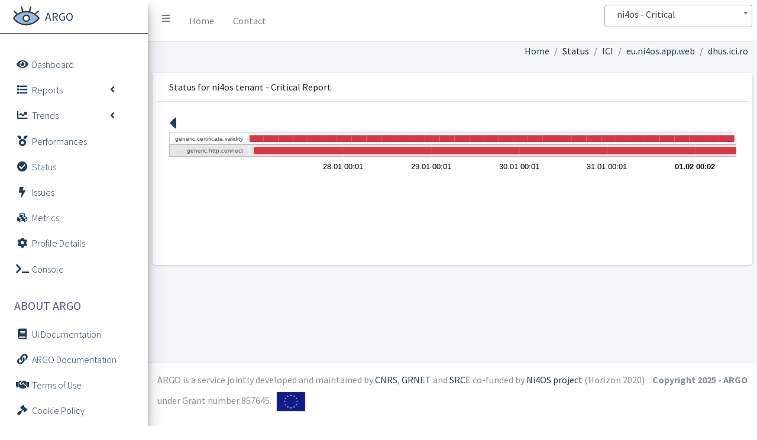

--- FILE ---
content_type: text/css
request_url: https://argo.ni4os.eu/resource/app/html/adminlte/dist/css/adminlte-eosc-hub.css?v=2.13
body_size: 845892
content:
/*!
 *   AdminLTE v3.1.0-rc
 *   Author: Colorlib
 *   Website: AdminLTE.io <https://adminlte.io>
 *   License: Open source - MIT <https://opensource.org/licenses/MIT>
 */
/*!
 * Bootstrap v4.5.3 (https://getbootstrap.com/)
 * Copyright 2011-2020 The Bootstrap Authors
 * Copyright 2011-2020 Twitter, Inc.
 * Licensed under MIT (https://github.com/twbs/bootstrap/blob/main/LICENSE)
 */
:root {
  --blue: #3b7fbf;
  --indigo: #6610f2;
  --purple: #6f42c1;
  --pink: #e83e8c;
  --red: #dc3545;
  --orange: #fd7e14;
  --yellow: #ffc107;
  --green: #28a745;
  --teal: #20c997;
  --cyan: #17a2b8;
  --white: #fff;
  --gray: #6c757d;
  --gray-dark: #3b7fbf;
  --primary: #3b7fbf;
  --secondary: #6c757d;
  --success: #28a745;
  --info: #17a2b8;
  --warning: #ffc107;
  --danger: #dc3545;
  --light: #f8f9fa;
  --dark: #3b7fbf;
  --breakpoint-xs: 0;
  --breakpoint-sm: 576px;
  --breakpoint-md: 768px;
  --breakpoint-lg: 992px;
  --breakpoint-xl: 1200px;
  --font-family-sans-serif: "Source Sans Pro", -apple-system, BlinkMacSystemFont, "Segoe UI", Roboto, "Helvetica Neue", Arial, sans-serif, "Apple Color Emoji", "Segoe UI Emoji", "Segoe UI Symbol";
  --font-family-monospace: SFMono-Regular, Menlo, Monaco, Consolas, "Liberation Mono", "Courier New", monospace;
}

*,
*::before,
*::after {
  box-sizing: border-box;
}

html {
  font-family: sans-serif;
  line-height: 1.15;
  -webkit-text-size-adjust: 100%;
  -webkit-tap-highlight-color: rgba(0, 0, 0, 0);
}

article, aside, figcaption, figure, footer, header, hgroup, main, nav, section {
  display: block;
}

body {
  margin: 0;
  font-family: "Source Sans Pro", -apple-system, BlinkMacSystemFont, "Segoe UI", Roboto, "Helvetica Neue", Arial, sans-serif, "Apple Color Emoji", "Segoe UI Emoji", "Segoe UI Symbol";
  font-size: 1rem;
  font-weight: 400;
  line-height: 1.5;
  color: #212529;
  text-align: left;
  background-color: #fff;
}

[tabindex="-1"]:focus:not(:focus-visible) {
  outline: 0 !important;
}

hr {
  box-sizing: content-box;
  height: 0;
  overflow: visible;
}

h1, h2, h3, h4, h5, h6 {
  margin-top: 0;
  margin-bottom: 0.5rem;
}

p {
  margin-top: 0;
  margin-bottom: 1rem;
}

abbr[title],
abbr[data-original-title] {
  text-decoration: underline;
  -webkit-text-decoration: underline dotted;
  text-decoration: underline dotted;
  cursor: help;
  border-bottom: 0;
  -webkit-text-decoration-skip-ink: none;
  text-decoration-skip-ink: none;
}

address {
  margin-bottom: 1rem;
  font-style: normal;
  line-height: inherit;
}

ol,
ul,
dl {
  margin-top: 0;
  margin-bottom: 1rem;
}

ol ol,
ul ul,
ol ul,
ul ol {
  margin-bottom: 0;
}

dt {
  font-weight: 700;
}

dd {
  margin-bottom: .5rem;
  margin-left: 0;
}

blockquote {
  margin: 0 0 1rem;
}

b,
strong {
  font-weight: bolder;
}

small {
  font-size: 80%;
}

sub,
sup {
  position: relative;
  font-size: 75%;
  line-height: 0;
  vertical-align: baseline;
}

sub {
  bottom: -.25em;
}

sup {
  top: -.5em;
}

a {
  color: #3b7fbf;
  text-decoration: none;
  background-color: transparent;
}

a:hover {
  color: #0056b3;
  text-decoration: none;
}

a:not([href]):not([class]) {
  color: inherit;
  text-decoration: none;
}

a:not([href]):not([class]):hover {
  color: inherit;
  text-decoration: none;
}

pre,
code,
kbd,
samp {
  font-family: SFMono-Regular, Menlo, Monaco, Consolas, "Liberation Mono", "Courier New", monospace;
  font-size: 1em;
}

pre {
  margin-top: 0;
  margin-bottom: 1rem;
  overflow: auto;
  -ms-overflow-style: scrollbar;
}

figure {
  margin: 0 0 1rem;
}

img {
  vertical-align: middle;
  border-style: none;
}

svg {
  overflow: hidden;
  vertical-align: middle;
}

table {
  border-collapse: collapse;
}

caption {
  padding-top: 0.75rem;
  padding-bottom: 0.75rem;
  color: #6c757d;
  text-align: left;
  caption-side: bottom;
}

th {
  text-align: inherit;
  text-align: -webkit-match-parent;
}

label {
  display: inline-block;
  margin-bottom: 0.5rem;
}

button {
  border-radius: 0;
}

button:focus {
  outline: 1px dotted;
  outline: 5px auto -webkit-focus-ring-color;
}

input,
button,
select,
optgroup,
textarea {
  margin: 0;
  font-family: inherit;
  font-size: inherit;
  line-height: inherit;
}

button,
input {
  overflow: visible;
}

button,
select {
  text-transform: none;
}

[role="button"] {
  cursor: pointer;
}

select {
  word-wrap: normal;
}

button,
[type="button"],
[type="reset"],
[type="submit"] {
  -webkit-appearance: button;
}

button:not(:disabled),
[type="button"]:not(:disabled),
[type="reset"]:not(:disabled),
[type="submit"]:not(:disabled) {
  cursor: pointer;
}

button::-moz-focus-inner,
[type="button"]::-moz-focus-inner,
[type="reset"]::-moz-focus-inner,
[type="submit"]::-moz-focus-inner {
  padding: 0;
  border-style: none;
}

input[type="radio"],
input[type="checkbox"] {
  box-sizing: border-box;
  padding: 0;
}

textarea {
  overflow: auto;
  resize: vertical;
}

fieldset {
  min-width: 0;
  padding: 0;
  margin: 0;
  border: 0;
}

legend {
  display: block;
  width: 100%;
  max-width: 100%;
  padding: 0;
  margin-bottom: .5rem;
  font-size: 1.5rem;
  line-height: inherit;
  color: inherit;
  white-space: normal;
}

progress {
  vertical-align: baseline;
}

[type="number"]::-webkit-inner-spin-button,
[type="number"]::-webkit-outer-spin-button {
  height: auto;
}

[type="search"] {
  outline-offset: -2px;
  -webkit-appearance: none;
}

[type="search"]::-webkit-search-decoration {
  -webkit-appearance: none;
}

::-webkit-file-upload-button {
  font: inherit;
  -webkit-appearance: button;
}

output {
  display: inline-block;
}

summary {
  display: list-item;
  cursor: pointer;
}

template {
  display: none;
}

[hidden] {
  display: none !important;
}

h1, h2, h3, h4, h5, h6,
.h1, .h2, .h3, .h4, .h5, .h6 {
  margin-bottom: 0.5rem;
  font-family: inherit;
  font-weight: 500;
  line-height: 1.2;
  color: inherit;
}

h1, .h1 {
  font-size: 2.5rem;
}

h2, .h2 {
  font-size: 2rem;
}

h3, .h3 {
  font-size: 1.75rem;
}

h4, .h4 {
  font-size: 1.5rem;
}

h5, .h5 {
  font-size: 1.25rem;
}

h6, .h6 {
  font-size: 1rem;
}

.lead {
  font-size: 1.25rem;
  font-weight: 300;
}

.display-1 {
  font-size: 6rem;
  font-weight: 300;
  line-height: 1.2;
}

.display-2 {
  font-size: 5.5rem;
  font-weight: 300;
  line-height: 1.2;
}

.display-3 {
  font-size: 4.5rem;
  font-weight: 300;
  line-height: 1.2;
}

.display-4 {
  font-size: 3.5rem;
  font-weight: 300;
  line-height: 1.2;
}

hr {
  margin-top: 1rem;
  margin-bottom: 1rem;
  border: 0;
  border-top: 1px solid rgba(0, 0, 0, 0.1);
}

small,
.small {
  font-size: 80%;
  font-weight: 400;
}

mark,
.mark {
  padding: 0.2em;
  background-color: #fcf8e3;
}

.list-unstyled {
  padding-left: 0;
  list-style: none;
}

.list-inline {
  padding-left: 0;
  list-style: none;
}

.list-inline-item {
  display: inline-block;
}

.list-inline-item:not(:last-child) {
  margin-right: 0.5rem;
}

.initialism {
  font-size: 90%;
  text-transform: uppercase;
}

.blockquote {
  margin-bottom: 1rem;
  font-size: 1.25rem;
}

.blockquote-footer {
  display: block;
  font-size: 80%;
  color: #6c757d;
}

.blockquote-footer::before {
  content: "\2014\00A0";
}

.img-fluid {
  max-width: 100%;
  height: auto;
}

.img-thumbnail {
  padding: 0.25rem;
  background-color: #fff;
  border: 1px solid #dee2e6;
  border-radius: 0.25rem;
  box-shadow: 0 1px 2px rgba(0, 0, 0, 0.075);
  max-width: 100%;
  height: auto;
}

.figure {
  display: inline-block;
}

.figure-img {
  margin-bottom: 0.5rem;
  line-height: 1;
}

.figure-caption {
  font-size: 90%;
  color: #6c757d;
}

code {
  font-size: 87.5%;
  color: #e83e8c;
  word-wrap: break-word;
}

a > code {
  color: inherit;
}

kbd {
  padding: 0.2rem 0.4rem;
  font-size: 87.5%;
  color: #fff;
  background-color: #212529;
  border-radius: 0.2rem;
  box-shadow: inset 0 -0.1rem 0 rgba(0, 0, 0, 0.25);
}

kbd kbd {
  padding: 0;
  font-size: 100%;
  font-weight: 700;
  box-shadow: none;
}

pre {
  display: block;
  font-size: 87.5%;
  color: #212529;
}

pre code {
  font-size: inherit;
  color: inherit;
  word-break: normal;
}

.pre-scrollable {
  max-height: 340px;
  overflow-y: scroll;
}

.container,
.container-fluid,
.container-sm,
.container-md,
.container-lg,
.container-xl {
  width: 100%;
  padding-right: 7.5px;
  padding-left: 7.5px;
  margin-right: auto;
  margin-left: auto;
}

@media (min-width: 576px) {
  .container, .container-sm {
    max-width: 540px;
  }
}

@media (min-width: 768px) {
  .container, .container-sm, .container-md {
    max-width: 720px;
  }
}

@media (min-width: 992px) {
  .container, .container-sm, .container-md, .container-lg {
    max-width: 960px;
  }
}

@media (min-width: 1200px) {
  .container, .container-sm, .container-md, .container-lg, .container-xl {
    max-width: 1140px;
  }
}

.row {
  display: -ms-flexbox;
  display: flex;
  -ms-flex-wrap: wrap;
  flex-wrap: wrap;
  margin-right: -7.5px;
  margin-left: -7.5px;
}

.no-gutters {
  margin-right: 0;
  margin-left: 0;
}

.no-gutters > .col,
.no-gutters > [class*="col-"] {
  padding-right: 0;
  padding-left: 0;
}

.col-1, .col-2, .col-3, .col-4, .col-5, .col-6, .col-7, .col-8, .col-9, .col-10, .col-11, .col-12, .col,
.col-auto, .col-sm-1, .col-sm-2, .col-sm-3, .col-sm-4, .col-sm-5, .col-sm-6, .col-sm-7, .col-sm-8, .col-sm-9, .col-sm-10, .col-sm-11, .col-sm-12, .col-sm,
.col-sm-auto, .col-md-1, .col-md-2, .col-md-3, .col-md-4, .col-md-5, .col-md-6, .col-md-7, .col-md-8, .col-md-9, .col-md-10, .col-md-11, .col-md-12, .col-md,
.col-md-auto, .col-lg-1, .col-lg-2, .col-lg-3, .col-lg-4, .col-lg-5, .col-lg-6, .col-lg-7, .col-lg-8, .col-lg-9, .col-lg-10, .col-lg-11, .col-lg-12, .col-lg,
.col-lg-auto, .col-xl-1, .col-xl-2, .col-xl-3, .col-xl-4, .col-xl-5, .col-xl-6, .col-xl-7, .col-xl-8, .col-xl-9, .col-xl-10, .col-xl-11, .col-xl-12, .col-xl,
.col-xl-auto {
  position: relative;
  width: 100%;
  padding-right: 7.5px;
  padding-left: 7.5px;
}

.col {
  -ms-flex-preferred-size: 0;
  flex-basis: 0;
  -ms-flex-positive: 1;
  flex-grow: 1;
  max-width: 100%;
}

.row-cols-1 > * {
  -ms-flex: 0 0 100%;
  flex: 0 0 100%;
  max-width: 100%;
}

.row-cols-2 > * {
  -ms-flex: 0 0 50%;
  flex: 0 0 50%;
  max-width: 50%;
}

.row-cols-3 > * {
  -ms-flex: 0 0 33.333333%;
  flex: 0 0 33.333333%;
  max-width: 33.333333%;
}

.row-cols-4 > * {
  -ms-flex: 0 0 25%;
  flex: 0 0 25%;
  max-width: 25%;
}

.row-cols-5 > * {
  -ms-flex: 0 0 20%;
  flex: 0 0 20%;
  max-width: 20%;
}

.row-cols-6 > * {
  -ms-flex: 0 0 16.666667%;
  flex: 0 0 16.666667%;
  max-width: 16.666667%;
}

.col-auto {
  -ms-flex: 0 0 auto;
  flex: 0 0 auto;
  width: auto;
  max-width: 100%;
}

.col-1 {
  -ms-flex: 0 0 8.333333%;
  flex: 0 0 8.333333%;
  max-width: 8.333333%;
}

.col-2 {
  -ms-flex: 0 0 16.666667%;
  flex: 0 0 16.666667%;
  max-width: 16.666667%;
}

.col-3 {
  -ms-flex: 0 0 25%;
  flex: 0 0 25%;
  max-width: 25%;
}

.col-4 {
  -ms-flex: 0 0 33.333333%;
  flex: 0 0 33.333333%;
  max-width: 33.333333%;
}

.col-5 {
  -ms-flex: 0 0 41.666667%;
  flex: 0 0 41.666667%;
  max-width: 41.666667%;
}

.col-6 {
  -ms-flex: 0 0 50%;
  flex: 0 0 50%;
  max-width: 50%;
}

.col-7 {
  -ms-flex: 0 0 58.333333%;
  flex: 0 0 58.333333%;
  max-width: 58.333333%;
}

.col-8 {
  -ms-flex: 0 0 66.666667%;
  flex: 0 0 66.666667%;
  max-width: 66.666667%;
}

.col-9 {
  -ms-flex: 0 0 75%;
  flex: 0 0 75%;
  max-width: 75%;
}

.col-10 {
  -ms-flex: 0 0 83.333333%;
  flex: 0 0 83.333333%;
  max-width: 83.333333%;
}

.col-11 {
  -ms-flex: 0 0 91.666667%;
  flex: 0 0 91.666667%;
  max-width: 91.666667%;
}

.col-12 {
  -ms-flex: 0 0 100%;
  flex: 0 0 100%;
  max-width: 100%;
}

.order-first {
  -ms-flex-order: -1;
  order: -1;
}

.order-last {
  -ms-flex-order: 13;
  order: 13;
}

.order-0 {
  -ms-flex-order: 0;
  order: 0;
}

.order-1 {
  -ms-flex-order: 1;
  order: 1;
}

.order-2 {
  -ms-flex-order: 2;
  order: 2;
}

.order-3 {
  -ms-flex-order: 3;
  order: 3;
}

.order-4 {
  -ms-flex-order: 4;
  order: 4;
}

.order-5 {
  -ms-flex-order: 5;
  order: 5;
}

.order-6 {
  -ms-flex-order: 6;
  order: 6;
}

.order-7 {
  -ms-flex-order: 7;
  order: 7;
}

.order-8 {
  -ms-flex-order: 8;
  order: 8;
}

.order-9 {
  -ms-flex-order: 9;
  order: 9;
}

.order-10 {
  -ms-flex-order: 10;
  order: 10;
}

.order-11 {
  -ms-flex-order: 11;
  order: 11;
}

.order-12 {
  -ms-flex-order: 12;
  order: 12;
}

.offset-1 {
  margin-left: 8.333333%;
}

.offset-2 {
  margin-left: 16.666667%;
}

.offset-3 {
  margin-left: 25%;
}

.offset-4 {
  margin-left: 33.333333%;
}

.offset-5 {
  margin-left: 41.666667%;
}

.offset-6 {
  margin-left: 50%;
}

.offset-7 {
  margin-left: 58.333333%;
}

.offset-8 {
  margin-left: 66.666667%;
}

.offset-9 {
  margin-left: 75%;
}

.offset-10 {
  margin-left: 83.333333%;
}

.offset-11 {
  margin-left: 91.666667%;
}

@media (min-width: 576px) {
  .col-sm {
    -ms-flex-preferred-size: 0;
    flex-basis: 0;
    -ms-flex-positive: 1;
    flex-grow: 1;
    max-width: 100%;
  }
  .row-cols-sm-1 > * {
    -ms-flex: 0 0 100%;
    flex: 0 0 100%;
    max-width: 100%;
  }
  .row-cols-sm-2 > * {
    -ms-flex: 0 0 50%;
    flex: 0 0 50%;
    max-width: 50%;
  }
  .row-cols-sm-3 > * {
    -ms-flex: 0 0 33.333333%;
    flex: 0 0 33.333333%;
    max-width: 33.333333%;
  }
  .row-cols-sm-4 > * {
    -ms-flex: 0 0 25%;
    flex: 0 0 25%;
    max-width: 25%;
  }
  .row-cols-sm-5 > * {
    -ms-flex: 0 0 20%;
    flex: 0 0 20%;
    max-width: 20%;
  }
  .row-cols-sm-6 > * {
    -ms-flex: 0 0 16.666667%;
    flex: 0 0 16.666667%;
    max-width: 16.666667%;
  }
  .col-sm-auto {
    -ms-flex: 0 0 auto;
    flex: 0 0 auto;
    width: auto;
    max-width: 100%;
  }
  .col-sm-1 {
    -ms-flex: 0 0 8.333333%;
    flex: 0 0 8.333333%;
    max-width: 8.333333%;
  }
  .col-sm-2 {
    -ms-flex: 0 0 16.666667%;
    flex: 0 0 16.666667%;
    max-width: 16.666667%;
  }
  .col-sm-3 {
    -ms-flex: 0 0 25%;
    flex: 0 0 25%;
    max-width: 25%;
  }
  .col-sm-4 {
    -ms-flex: 0 0 33.333333%;
    flex: 0 0 33.333333%;
    max-width: 33.333333%;
  }
  .col-sm-5 {
    -ms-flex: 0 0 41.666667%;
    flex: 0 0 41.666667%;
    max-width: 41.666667%;
  }
  .col-sm-6 {
    -ms-flex: 0 0 50%;
    flex: 0 0 50%;
    max-width: 50%;
  }
  .col-sm-7 {
    -ms-flex: 0 0 58.333333%;
    flex: 0 0 58.333333%;
    max-width: 58.333333%;
  }
  .col-sm-8 {
    -ms-flex: 0 0 66.666667%;
    flex: 0 0 66.666667%;
    max-width: 66.666667%;
  }
  .col-sm-9 {
    -ms-flex: 0 0 75%;
    flex: 0 0 75%;
    max-width: 75%;
  }
  .col-sm-10 {
    -ms-flex: 0 0 83.333333%;
    flex: 0 0 83.333333%;
    max-width: 83.333333%;
  }
  .col-sm-11 {
    -ms-flex: 0 0 91.666667%;
    flex: 0 0 91.666667%;
    max-width: 91.666667%;
  }
  .col-sm-12 {
    -ms-flex: 0 0 100%;
    flex: 0 0 100%;
    max-width: 100%;
  }
  .order-sm-first {
    -ms-flex-order: -1;
    order: -1;
  }
  .order-sm-last {
    -ms-flex-order: 13;
    order: 13;
  }
  .order-sm-0 {
    -ms-flex-order: 0;
    order: 0;
  }
  .order-sm-1 {
    -ms-flex-order: 1;
    order: 1;
  }
  .order-sm-2 {
    -ms-flex-order: 2;
    order: 2;
  }
  .order-sm-3 {
    -ms-flex-order: 3;
    order: 3;
  }
  .order-sm-4 {
    -ms-flex-order: 4;
    order: 4;
  }
  .order-sm-5 {
    -ms-flex-order: 5;
    order: 5;
  }
  .order-sm-6 {
    -ms-flex-order: 6;
    order: 6;
  }
  .order-sm-7 {
    -ms-flex-order: 7;
    order: 7;
  }
  .order-sm-8 {
    -ms-flex-order: 8;
    order: 8;
  }
  .order-sm-9 {
    -ms-flex-order: 9;
    order: 9;
  }
  .order-sm-10 {
    -ms-flex-order: 10;
    order: 10;
  }
  .order-sm-11 {
    -ms-flex-order: 11;
    order: 11;
  }
  .order-sm-12 {
    -ms-flex-order: 12;
    order: 12;
  }
  .offset-sm-0 {
    margin-left: 0;
  }
  .offset-sm-1 {
    margin-left: 8.333333%;
  }
  .offset-sm-2 {
    margin-left: 16.666667%;
  }
  .offset-sm-3 {
    margin-left: 25%;
  }
  .offset-sm-4 {
    margin-left: 33.333333%;
  }
  .offset-sm-5 {
    margin-left: 41.666667%;
  }
  .offset-sm-6 {
    margin-left: 50%;
  }
  .offset-sm-7 {
    margin-left: 58.333333%;
  }
  .offset-sm-8 {
    margin-left: 66.666667%;
  }
  .offset-sm-9 {
    margin-left: 75%;
  }
  .offset-sm-10 {
    margin-left: 83.333333%;
  }
  .offset-sm-11 {
    margin-left: 91.666667%;
  }
}

@media (min-width: 768px) {
  .col-md {
    -ms-flex-preferred-size: 0;
    flex-basis: 0;
    -ms-flex-positive: 1;
    flex-grow: 1;
    max-width: 100%;
  }
  .row-cols-md-1 > * {
    -ms-flex: 0 0 100%;
    flex: 0 0 100%;
    max-width: 100%;
  }
  .row-cols-md-2 > * {
    -ms-flex: 0 0 50%;
    flex: 0 0 50%;
    max-width: 50%;
  }
  .row-cols-md-3 > * {
    -ms-flex: 0 0 33.333333%;
    flex: 0 0 33.333333%;
    max-width: 33.333333%;
  }
  .row-cols-md-4 > * {
    -ms-flex: 0 0 25%;
    flex: 0 0 25%;
    max-width: 25%;
  }
  .row-cols-md-5 > * {
    -ms-flex: 0 0 20%;
    flex: 0 0 20%;
    max-width: 20%;
  }
  .row-cols-md-6 > * {
    -ms-flex: 0 0 16.666667%;
    flex: 0 0 16.666667%;
    max-width: 16.666667%;
  }
  .col-md-auto {
    -ms-flex: 0 0 auto;
    flex: 0 0 auto;
    width: auto;
    max-width: 100%;
  }
  .col-md-1 {
    -ms-flex: 0 0 8.333333%;
    flex: 0 0 8.333333%;
    max-width: 8.333333%;
  }
  .col-md-2 {
    -ms-flex: 0 0 16.666667%;
    flex: 0 0 16.666667%;
    max-width: 16.666667%;
  }
  .col-md-3 {
    -ms-flex: 0 0 25%;
    flex: 0 0 25%;
    max-width: 25%;
  }
  .col-md-4 {
    -ms-flex: 0 0 33.333333%;
    flex: 0 0 33.333333%;
    max-width: 33.333333%;
  }
  .col-md-5 {
    -ms-flex: 0 0 41.666667%;
    flex: 0 0 41.666667%;
    max-width: 41.666667%;
  }
  .col-md-6 {
    -ms-flex: 0 0 50%;
    flex: 0 0 50%;
    max-width: 50%;
  }
  .col-md-7 {
    -ms-flex: 0 0 58.333333%;
    flex: 0 0 58.333333%;
    max-width: 58.333333%;
  }
  .col-md-8 {
    -ms-flex: 0 0 66.666667%;
    flex: 0 0 66.666667%;
    max-width: 66.666667%;
  }
  .col-md-9 {
    -ms-flex: 0 0 75%;
    flex: 0 0 75%;
    max-width: 75%;
  }
  .col-md-10 {
    -ms-flex: 0 0 83.333333%;
    flex: 0 0 83.333333%;
    max-width: 83.333333%;
  }
  .col-md-11 {
    -ms-flex: 0 0 91.666667%;
    flex: 0 0 91.666667%;
    max-width: 91.666667%;
  }
  .col-md-12 {
    -ms-flex: 0 0 100%;
    flex: 0 0 100%;
    max-width: 100%;
  }
  .order-md-first {
    -ms-flex-order: -1;
    order: -1;
  }
  .order-md-last {
    -ms-flex-order: 13;
    order: 13;
  }
  .order-md-0 {
    -ms-flex-order: 0;
    order: 0;
  }
  .order-md-1 {
    -ms-flex-order: 1;
    order: 1;
  }
  .order-md-2 {
    -ms-flex-order: 2;
    order: 2;
  }
  .order-md-3 {
    -ms-flex-order: 3;
    order: 3;
  }
  .order-md-4 {
    -ms-flex-order: 4;
    order: 4;
  }
  .order-md-5 {
    -ms-flex-order: 5;
    order: 5;
  }
  .order-md-6 {
    -ms-flex-order: 6;
    order: 6;
  }
  .order-md-7 {
    -ms-flex-order: 7;
    order: 7;
  }
  .order-md-8 {
    -ms-flex-order: 8;
    order: 8;
  }
  .order-md-9 {
    -ms-flex-order: 9;
    order: 9;
  }
  .order-md-10 {
    -ms-flex-order: 10;
    order: 10;
  }
  .order-md-11 {
    -ms-flex-order: 11;
    order: 11;
  }
  .order-md-12 {
    -ms-flex-order: 12;
    order: 12;
  }
  .offset-md-0 {
    margin-left: 0;
  }
  .offset-md-1 {
    margin-left: 8.333333%;
  }
  .offset-md-2 {
    margin-left: 16.666667%;
  }
  .offset-md-3 {
    margin-left: 25%;
  }
  .offset-md-4 {
    margin-left: 33.333333%;
  }
  .offset-md-5 {
    margin-left: 41.666667%;
  }
  .offset-md-6 {
    margin-left: 50%;
  }
  .offset-md-7 {
    margin-left: 58.333333%;
  }
  .offset-md-8 {
    margin-left: 66.666667%;
  }
  .offset-md-9 {
    margin-left: 75%;
  }
  .offset-md-10 {
    margin-left: 83.333333%;
  }
  .offset-md-11 {
    margin-left: 91.666667%;
  }
}

@media (min-width: 992px) {
  .col-lg {
    -ms-flex-preferred-size: 0;
    flex-basis: 0;
    -ms-flex-positive: 1;
    flex-grow: 1;
    max-width: 100%;
  }
  .row-cols-lg-1 > * {
    -ms-flex: 0 0 100%;
    flex: 0 0 100%;
    max-width: 100%;
  }
  .row-cols-lg-2 > * {
    -ms-flex: 0 0 50%;
    flex: 0 0 50%;
    max-width: 50%;
  }
  .row-cols-lg-3 > * {
    -ms-flex: 0 0 33.333333%;
    flex: 0 0 33.333333%;
    max-width: 33.333333%;
  }
  .row-cols-lg-4 > * {
    -ms-flex: 0 0 25%;
    flex: 0 0 25%;
    max-width: 25%;
  }
  .row-cols-lg-5 > * {
    -ms-flex: 0 0 20%;
    flex: 0 0 20%;
    max-width: 20%;
  }
  .row-cols-lg-6 > * {
    -ms-flex: 0 0 16.666667%;
    flex: 0 0 16.666667%;
    max-width: 16.666667%;
  }
  .col-lg-auto {
    -ms-flex: 0 0 auto;
    flex: 0 0 auto;
    width: auto;
    max-width: 100%;
  }
  .col-lg-1 {
    -ms-flex: 0 0 8.333333%;
    flex: 0 0 8.333333%;
    max-width: 8.333333%;
  }
  .col-lg-2 {
    -ms-flex: 0 0 16.666667%;
    flex: 0 0 16.666667%;
    max-width: 16.666667%;
  }
  .col-lg-3 {
    -ms-flex: 0 0 25%;
    flex: 0 0 25%;
    max-width: 25%;
  }
  .col-lg-4 {
    -ms-flex: 0 0 33.333333%;
    flex: 0 0 33.333333%;
    max-width: 33.333333%;
  }
  .col-lg-5 {
    -ms-flex: 0 0 41.666667%;
    flex: 0 0 41.666667%;
    max-width: 41.666667%;
  }
  .col-lg-6 {
    -ms-flex: 0 0 50%;
    flex: 0 0 50%;
    max-width: 50%;
  }
  .col-lg-7 {
    -ms-flex: 0 0 58.333333%;
    flex: 0 0 58.333333%;
    max-width: 58.333333%;
  }
  .col-lg-8 {
    -ms-flex: 0 0 66.666667%;
    flex: 0 0 66.666667%;
    max-width: 66.666667%;
  }
  .col-lg-9 {
    -ms-flex: 0 0 75%;
    flex: 0 0 75%;
    max-width: 75%;
  }
  .col-lg-10 {
    -ms-flex: 0 0 83.333333%;
    flex: 0 0 83.333333%;
    max-width: 83.333333%;
  }
  .col-lg-11 {
    -ms-flex: 0 0 91.666667%;
    flex: 0 0 91.666667%;
    max-width: 91.666667%;
  }
  .col-lg-12 {
    -ms-flex: 0 0 100%;
    flex: 0 0 100%;
    max-width: 100%;
  }
  .order-lg-first {
    -ms-flex-order: -1;
    order: -1;
  }
  .order-lg-last {
    -ms-flex-order: 13;
    order: 13;
  }
  .order-lg-0 {
    -ms-flex-order: 0;
    order: 0;
  }
  .order-lg-1 {
    -ms-flex-order: 1;
    order: 1;
  }
  .order-lg-2 {
    -ms-flex-order: 2;
    order: 2;
  }
  .order-lg-3 {
    -ms-flex-order: 3;
    order: 3;
  }
  .order-lg-4 {
    -ms-flex-order: 4;
    order: 4;
  }
  .order-lg-5 {
    -ms-flex-order: 5;
    order: 5;
  }
  .order-lg-6 {
    -ms-flex-order: 6;
    order: 6;
  }
  .order-lg-7 {
    -ms-flex-order: 7;
    order: 7;
  }
  .order-lg-8 {
    -ms-flex-order: 8;
    order: 8;
  }
  .order-lg-9 {
    -ms-flex-order: 9;
    order: 9;
  }
  .order-lg-10 {
    -ms-flex-order: 10;
    order: 10;
  }
  .order-lg-11 {
    -ms-flex-order: 11;
    order: 11;
  }
  .order-lg-12 {
    -ms-flex-order: 12;
    order: 12;
  }
  .offset-lg-0 {
    margin-left: 0;
  }
  .offset-lg-1 {
    margin-left: 8.333333%;
  }
  .offset-lg-2 {
    margin-left: 16.666667%;
  }
  .offset-lg-3 {
    margin-left: 25%;
  }
  .offset-lg-4 {
    margin-left: 33.333333%;
  }
  .offset-lg-5 {
    margin-left: 41.666667%;
  }
  .offset-lg-6 {
    margin-left: 50%;
  }
  .offset-lg-7 {
    margin-left: 58.333333%;
  }
  .offset-lg-8 {
    margin-left: 66.666667%;
  }
  .offset-lg-9 {
    margin-left: 75%;
  }
  .offset-lg-10 {
    margin-left: 83.333333%;
  }
  .offset-lg-11 {
    margin-left: 91.666667%;
  }
}

@media (min-width: 1200px) {
  .col-xl {
    -ms-flex-preferred-size: 0;
    flex-basis: 0;
    -ms-flex-positive: 1;
    flex-grow: 1;
    max-width: 100%;
  }
  .row-cols-xl-1 > * {
    -ms-flex: 0 0 100%;
    flex: 0 0 100%;
    max-width: 100%;
  }
  .row-cols-xl-2 > * {
    -ms-flex: 0 0 50%;
    flex: 0 0 50%;
    max-width: 50%;
  }
  .row-cols-xl-3 > * {
    -ms-flex: 0 0 33.333333%;
    flex: 0 0 33.333333%;
    max-width: 33.333333%;
  }
  .row-cols-xl-4 > * {
    -ms-flex: 0 0 25%;
    flex: 0 0 25%;
    max-width: 25%;
  }
  .row-cols-xl-5 > * {
    -ms-flex: 0 0 20%;
    flex: 0 0 20%;
    max-width: 20%;
  }
  .row-cols-xl-6 > * {
    -ms-flex: 0 0 16.666667%;
    flex: 0 0 16.666667%;
    max-width: 16.666667%;
  }
  .col-xl-auto {
    -ms-flex: 0 0 auto;
    flex: 0 0 auto;
    width: auto;
    max-width: 100%;
  }
  .col-xl-1 {
    -ms-flex: 0 0 8.333333%;
    flex: 0 0 8.333333%;
    max-width: 8.333333%;
  }
  .col-xl-2 {
    -ms-flex: 0 0 16.666667%;
    flex: 0 0 16.666667%;
    max-width: 16.666667%;
  }
  .col-xl-3 {
    -ms-flex: 0 0 25%;
    flex: 0 0 25%;
    max-width: 25%;
  }
  .col-xl-4 {
    -ms-flex: 0 0 33.333333%;
    flex: 0 0 33.333333%;
    max-width: 33.333333%;
  }
  .col-xl-5 {
    -ms-flex: 0 0 41.666667%;
    flex: 0 0 41.666667%;
    max-width: 41.666667%;
  }
  .col-xl-6 {
    -ms-flex: 0 0 50%;
    flex: 0 0 50%;
    max-width: 50%;
  }
  .col-xl-7 {
    -ms-flex: 0 0 58.333333%;
    flex: 0 0 58.333333%;
    max-width: 58.333333%;
  }
  .col-xl-8 {
    -ms-flex: 0 0 66.666667%;
    flex: 0 0 66.666667%;
    max-width: 66.666667%;
  }
  .col-xl-9 {
    -ms-flex: 0 0 75%;
    flex: 0 0 75%;
    max-width: 75%;
  }
  .col-xl-10 {
    -ms-flex: 0 0 83.333333%;
    flex: 0 0 83.333333%;
    max-width: 83.333333%;
  }
  .col-xl-11 {
    -ms-flex: 0 0 91.666667%;
    flex: 0 0 91.666667%;
    max-width: 91.666667%;
  }
  .col-xl-12 {
    -ms-flex: 0 0 100%;
    flex: 0 0 100%;
    max-width: 100%;
  }
  .order-xl-first {
    -ms-flex-order: -1;
    order: -1;
  }
  .order-xl-last {
    -ms-flex-order: 13;
    order: 13;
  }
  .order-xl-0 {
    -ms-flex-order: 0;
    order: 0;
  }
  .order-xl-1 {
    -ms-flex-order: 1;
    order: 1;
  }
  .order-xl-2 {
    -ms-flex-order: 2;
    order: 2;
  }
  .order-xl-3 {
    -ms-flex-order: 3;
    order: 3;
  }
  .order-xl-4 {
    -ms-flex-order: 4;
    order: 4;
  }
  .order-xl-5 {
    -ms-flex-order: 5;
    order: 5;
  }
  .order-xl-6 {
    -ms-flex-order: 6;
    order: 6;
  }
  .order-xl-7 {
    -ms-flex-order: 7;
    order: 7;
  }
  .order-xl-8 {
    -ms-flex-order: 8;
    order: 8;
  }
  .order-xl-9 {
    -ms-flex-order: 9;
    order: 9;
  }
  .order-xl-10 {
    -ms-flex-order: 10;
    order: 10;
  }
  .order-xl-11 {
    -ms-flex-order: 11;
    order: 11;
  }
  .order-xl-12 {
    -ms-flex-order: 12;
    order: 12;
  }
  .offset-xl-0 {
    margin-left: 0;
  }
  .offset-xl-1 {
    margin-left: 8.333333%;
  }
  .offset-xl-2 {
    margin-left: 16.666667%;
  }
  .offset-xl-3 {
    margin-left: 25%;
  }
  .offset-xl-4 {
    margin-left: 33.333333%;
  }
  .offset-xl-5 {
    margin-left: 41.666667%;
  }
  .offset-xl-6 {
    margin-left: 50%;
  }
  .offset-xl-7 {
    margin-left: 58.333333%;
  }
  .offset-xl-8 {
    margin-left: 66.666667%;
  }
  .offset-xl-9 {
    margin-left: 75%;
  }
  .offset-xl-10 {
    margin-left: 83.333333%;
  }
  .offset-xl-11 {
    margin-left: 91.666667%;
  }
}

.table {
  width: 100%;
  margin-bottom: 1rem;
  color: #212529;
  background-color: transparent;
}

.table th,
.table td {
  padding: 0.75rem;
  vertical-align: top;
  border-top: 1px solid #dee2e6;
}

.table thead th {
  vertical-align: bottom;
  border-bottom: 2px solid #dee2e6;
}

.table tbody + tbody {
  border-top: 2px solid #dee2e6;
}

.table-sm th,
.table-sm td {
  padding: 0.3rem;
}

.table-bordered {
  border: 1px solid #dee2e6;
}

.table-bordered th,
.table-bordered td {
  border: 1px solid #dee2e6;
}

.table-bordered thead th,
.table-bordered thead td {
  border-bottom-width: 2px;
}

.table-borderless th,
.table-borderless td,
.table-borderless thead th,
.table-borderless tbody + tbody {
  border: 0;
}

.table-striped tbody tr:nth-of-type(odd) {
  background-color: rgba(0, 0, 0, 0.05);
}

.table-hover tbody tr:hover {
  color: #212529;
  background-color: rgba(0, 0, 0, 0.075);
}

.table-primary,
.table-primary > th,
.table-primary > td {
  background-color: #b8daff;
}

.table-primary th,
.table-primary td,
.table-primary thead th,
.table-primary tbody + tbody {
  border-color: #7abaff;
}

.table-hover .table-primary:hover {
  background-color: #9fcdff;
}

.table-hover .table-primary:hover > td,
.table-hover .table-primary:hover > th {
  background-color: #9fcdff;
}

.table-secondary,
.table-secondary > th,
.table-secondary > td {
  background-color: #d6d8db;
}

.table-secondary th,
.table-secondary td,
.table-secondary thead th,
.table-secondary tbody + tbody {
  border-color: #b3b7bb;
}

.table-hover .table-secondary:hover {
  background-color: #c8cbcf;
}

.table-hover .table-secondary:hover > td,
.table-hover .table-secondary:hover > th {
  background-color: #c8cbcf;
}

.table-success,
.table-success > th,
.table-success > td {
  background-color: #c3e6cb;
}

.table-success th,
.table-success td,
.table-success thead th,
.table-success tbody + tbody {
  border-color: #8fd19e;
}

.table-hover .table-success:hover {
  background-color: #b1dfbb;
}

.table-hover .table-success:hover > td,
.table-hover .table-success:hover > th {
  background-color: #b1dfbb;
}

.table-info,
.table-info > th,
.table-info > td {
  background-color: #bee5eb;
}

.table-info th,
.table-info td,
.table-info thead th,
.table-info tbody + tbody {
  border-color: #86cfda;
}

.table-hover .table-info:hover {
  background-color: #abdde5;
}

.table-hover .table-info:hover > td,
.table-hover .table-info:hover > th {
  background-color: #abdde5;
}

.table-warning,
.table-warning > th,
.table-warning > td {
  background-color: #ffeeba;
}

.table-warning th,
.table-warning td,
.table-warning thead th,
.table-warning tbody + tbody {
  border-color: #ffdf7e;
}

.table-hover .table-warning:hover {
  background-color: #ffe8a1;
}

.table-hover .table-warning:hover > td,
.table-hover .table-warning:hover > th {
  background-color: #ffe8a1;
}

.table-danger,
.table-danger > th,
.table-danger > td {
  background-color: #f5c6cb;
}

.table-danger th,
.table-danger td,
.table-danger thead th,
.table-danger tbody + tbody {
  border-color: #ed969e;
}

.table-hover .table-danger:hover {
  background-color: #f1b0b7;
}

.table-hover .table-danger:hover > td,
.table-hover .table-danger:hover > th {
  background-color: #f1b0b7;
}

.table-light,
.table-light > th,
.table-light > td {
  background-color: #fdfdfe;
}

.table-light th,
.table-light td,
.table-light thead th,
.table-light tbody + tbody {
  border-color: #fbfcfc;
}

.table-hover .table-light:hover {
  background-color: #ececf6;
}

.table-hover .table-light:hover > td,
.table-hover .table-light:hover > th {
  background-color: #ececf6;
}

.table-dark,
.table-dark > th,
.table-dark > td {
  background-color: #c6c8ca;
}

.table-dark th,
.table-dark td,
.table-dark thead th,
.table-dark tbody + tbody {
  border-color: #95999c;
}

.table-hover .table-dark:hover {
  background-color: #b9bbbe;
}

.table-hover .table-dark:hover > td,
.table-hover .table-dark:hover > th {
  background-color: #b9bbbe;
}

.table-active,
.table-active > th,
.table-active > td {
  background-color: rgba(0, 0, 0, 0.075);
}

.table-hover .table-active:hover {
  background-color: rgba(0, 0, 0, 0.075);
}

.table-hover .table-active:hover > td,
.table-hover .table-active:hover > th {
  background-color: rgba(0, 0, 0, 0.075);
}

.table .thead-dark th {
  color: #fff;
  background-color: #212529;
  border-color: #383f45;
}

.table .thead-light th {
  color: #495057;
  background-color: #e9ecef;
  border-color: #dee2e6;
}

.table-dark {
  color: #fff;
  background-color: #212529;
}

.table-dark th,
.table-dark td,
.table-dark thead th {
  border-color: #383f45;
}

.table-dark.table-bordered {
  border: 0;
}

.table-dark.table-striped tbody tr:nth-of-type(odd) {
  background-color: rgba(255, 255, 255, 0.05);
}

.table-dark.table-hover tbody tr:hover {
  color: #fff;
  background-color: rgba(255, 255, 255, 0.075);
}

@media (max-width: 575.98px) {
  .table-responsive-sm {
    display: block;
    width: 100%;
    overflow-x: auto;
    -webkit-overflow-scrolling: touch;
  }
  .table-responsive-sm > .table-bordered {
    border: 0;
  }
}

@media (max-width: 767.98px) {
  .table-responsive-md {
    display: block;
    width: 100%;
    overflow-x: auto;
    -webkit-overflow-scrolling: touch;
  }
  .table-responsive-md > .table-bordered {
    border: 0;
  }
}

@media (max-width: 991.98px) {
  .table-responsive-lg {
    display: block;
    width: 100%;
    overflow-x: auto;
    -webkit-overflow-scrolling: touch;
  }
  .table-responsive-lg > .table-bordered {
    border: 0;
  }
}

@media (max-width: 1199.98px) {
  .table-responsive-xl {
    display: block;
    width: 100%;
    overflow-x: auto;
    -webkit-overflow-scrolling: touch;
  }
  .table-responsive-xl > .table-bordered {
    border: 0;
  }
}

.table-responsive {
  display: block;
  width: 100%;
  overflow-x: auto;
  -webkit-overflow-scrolling: touch;
}

.table-responsive > .table-bordered {
  border: 0;
}

.form-control {
  display: block;
  width: 100%;
  height: calc(2.25rem + 2px);
  padding: 0.375rem 0.75rem;
  font-size: 1rem;
  font-weight: 400;
  line-height: 1.5;
  color: #495057;
  background-color: #fff;
  background-clip: padding-box;
  border: 1px solid #ced4da;
  border-radius: 0.25rem;
  box-shadow: inset 0 0 0 rgba(0, 0, 0, 0);
  transition: border-color 0.15s ease-in-out, box-shadow 0.15s ease-in-out;
}

@media (prefers-reduced-motion: reduce) {
  .form-control {
    transition: none;
  }
}

.form-control::-ms-expand {
  background-color: transparent;
  border: 0;
}

.form-control:-moz-focusring {
  color: transparent;
  text-shadow: 0 0 0 #495057;
}

.form-control:focus {
  color: #495057;
  background-color: #fff;
  border-color: #80bdff;
  outline: 0;
  box-shadow: inset 0 0 0 rgba(0, 0, 0, 0);
}

.form-control::-webkit-input-placeholder {
  color: #939ba2;
  opacity: 1;
}

.form-control::-moz-placeholder {
  color: #939ba2;
  opacity: 1;
}

.form-control:-ms-input-placeholder {
  color: #939ba2;
  opacity: 1;
}

.form-control::-ms-input-placeholder {
  color: #939ba2;
  opacity: 1;
}

.form-control::placeholder {
  color: #939ba2;
  opacity: 1;
}

.form-control:disabled, .form-control[readonly] {
  background-color: #e9ecef;
  opacity: 1;
}

input[type="date"].form-control,
input[type="time"].form-control,
input[type="datetime-local"].form-control,
input[type="month"].form-control {
  -webkit-appearance: none;
  -moz-appearance: none;
  appearance: none;
}

select.form-control:focus::-ms-value {
  color: #495057;
  background-color: #fff;
}

.form-control-file,
.form-control-range {
  display: block;
  width: 100%;
}

.col-form-label {
  padding-top: calc(0.375rem + 1px);
  padding-bottom: calc(0.375rem + 1px);
  margin-bottom: 0;
  font-size: inherit;
  line-height: 1.5;
}

.col-form-label-lg {
  padding-top: calc(0.5rem + 1px);
  padding-bottom: calc(0.5rem + 1px);
  font-size: 1.25rem;
  line-height: 1.5;
}

.col-form-label-sm {
  padding-top: calc(0.25rem + 1px);
  padding-bottom: calc(0.25rem + 1px);
  font-size: 0.875rem;
  line-height: 1.5;
}

.form-control-plaintext {
  display: block;
  width: 100%;
  padding: 0.375rem 0;
  margin-bottom: 0;
  font-size: 1rem;
  line-height: 1.5;
  color: #212529;
  background-color: transparent;
  border: solid transparent;
  border-width: 1px 0;
}

.form-control-plaintext.form-control-sm, .form-control-plaintext.form-control-lg {
  padding-right: 0;
  padding-left: 0;
}

.form-control-sm {
  height: calc(1.8125rem + 2px);
  padding: 0.25rem 0.5rem;
  font-size: 0.875rem;
  line-height: 1.5;
  border-radius: 0.2rem;
}

.form-control-lg {
  height: calc(2.875rem + 2px);
  padding: 0.5rem 1rem;
  font-size: 1.25rem;
  line-height: 1.5;
  border-radius: 0.3rem;
}

select.form-control[size], select.form-control[multiple] {
  height: auto;
}

textarea.form-control {
  height: auto;
}

.form-group {
  margin-bottom: 1rem;
}

.form-text {
  display: block;
  margin-top: 0.25rem;
}

.form-row {
  display: -ms-flexbox;
  display: flex;
  -ms-flex-wrap: wrap;
  flex-wrap: wrap;
  margin-right: -5px;
  margin-left: -5px;
}

.form-row > .col,
.form-row > [class*="col-"] {
  padding-right: 5px;
  padding-left: 5px;
}

.form-check {
  position: relative;
  display: block;
  padding-left: 1.25rem;
}

.form-check-input {
  position: absolute;
  margin-top: 0.3rem;
  margin-left: -1.25rem;
}

.form-check-input[disabled] ~ .form-check-label,
.form-check-input:disabled ~ .form-check-label {
  color: #6c757d;
}

.form-check-label {
  margin-bottom: 0;
}

.form-check-inline {
  display: -ms-inline-flexbox;
  display: inline-flex;
  -ms-flex-align: center;
  align-items: center;
  padding-left: 0;
  margin-right: 0.75rem;
}

.form-check-inline .form-check-input {
  position: static;
  margin-top: 0;
  margin-right: 0.3125rem;
  margin-left: 0;
}

.valid-feedback {
  display: none;
  width: 100%;
  margin-top: 0.25rem;
  font-size: 80%;
  color: #28a745;
}

.valid-tooltip {
  position: absolute;
  top: 100%;
  left: 0;
  z-index: 5;
  display: none;
  max-width: 100%;
  padding: 0.25rem 0.5rem;
  margin-top: .1rem;
  font-size: 0.875rem;
  line-height: 1.5;
  color: #fff;
  background-color: rgba(40, 167, 69, 0.9);
  border-radius: 0.25rem;
}

.was-validated :valid ~ .valid-feedback,
.was-validated :valid ~ .valid-tooltip,
.is-valid ~ .valid-feedback,
.is-valid ~ .valid-tooltip {
  display: block;
}

.was-validated .form-control:valid, .form-control.is-valid {
  border-color: #28a745;
  padding-right: 2.25rem;
  background-image: url("data:image/svg+xml,%3csvg xmlns='http://www.w3.org/2000/svg' width='8' height='8' viewBox='0 0 8 8'%3e%3cpath fill='%2328a745' d='M2.3 6.73L.6 4.53c-.4-1.04.46-1.4 1.1-.8l1.1 1.4 3.4-3.8c.6-.63 1.6-.27 1.2.7l-4 4.6c-.43.5-.8.4-1.1.1z'/%3e%3c/svg%3e");
  background-repeat: no-repeat;
  background-position: right calc(0.375em + 0.1875rem) center;
  background-size: calc(0.75em + 0.375rem) calc(0.75em + 0.375rem);
}

.was-validated .form-control:valid:focus, .form-control.is-valid:focus {
  border-color: #28a745;
  box-shadow: 0 0 0 0 rgba(40, 167, 69, 0.25);
}

.was-validated textarea.form-control:valid, textarea.form-control.is-valid {
  padding-right: 2.25rem;
  background-position: top calc(0.375em + 0.1875rem) right calc(0.375em + 0.1875rem);
}

.was-validated .custom-select:valid, .custom-select.is-valid {
  border-color: #28a745;
  padding-right: calc(0.75em + 2.3125rem);
  background: url("data:image/svg+xml;charset=utf8,%3Csvg xmlns='http://www.w3.org/2000/svg' viewBox='0 0 4 5'%3E%3Cpath fill='%23343a40' d='M2 0L0 2h4zm0 5L0 3h4z'/%3E%3C/svg%3E") no-repeat right 0.75rem center/8px 10px, url("data:image/svg+xml,%3csvg xmlns='http://www.w3.org/2000/svg' width='8' height='8' viewBox='0 0 8 8'%3e%3cpath fill='%2328a745' d='M2.3 6.73L.6 4.53c-.4-1.04.46-1.4 1.1-.8l1.1 1.4 3.4-3.8c.6-.63 1.6-.27 1.2.7l-4 4.6c-.43.5-.8.4-1.1.1z'/%3e%3c/svg%3e") #fff no-repeat center right 1.75rem/calc(0.75em + 0.375rem) calc(0.75em + 0.375rem);
}

.was-validated .custom-select:valid:focus, .custom-select.is-valid:focus {
  border-color: #28a745;
  box-shadow: 0 0 0 0 rgba(40, 167, 69, 0.25);
}

.was-validated .form-check-input:valid ~ .form-check-label, .form-check-input.is-valid ~ .form-check-label {
  color: #28a745;
}

.was-validated .form-check-input:valid ~ .valid-feedback,
.was-validated .form-check-input:valid ~ .valid-tooltip, .form-check-input.is-valid ~ .valid-feedback,
.form-check-input.is-valid ~ .valid-tooltip {
  display: block;
}

.was-validated .custom-control-input:valid ~ .custom-control-label, .custom-control-input.is-valid ~ .custom-control-label {
  color: #28a745;
}

.was-validated .custom-control-input:valid ~ .custom-control-label::before, .custom-control-input.is-valid ~ .custom-control-label::before {
  border-color: #28a745;
}

.was-validated .custom-control-input:valid:checked ~ .custom-control-label::before, .custom-control-input.is-valid:checked ~ .custom-control-label::before {
  border-color: #34ce57;
  background-color: #34ce57;
}

.was-validated .custom-control-input:valid:focus ~ .custom-control-label::before, .custom-control-input.is-valid:focus ~ .custom-control-label::before {
  box-shadow: 0 0 0 0 rgba(40, 167, 69, 0.25);
}

.was-validated .custom-control-input:valid:focus:not(:checked) ~ .custom-control-label::before, .custom-control-input.is-valid:focus:not(:checked) ~ .custom-control-label::before {
  border-color: #28a745;
}

.was-validated .custom-file-input:valid ~ .custom-file-label, .custom-file-input.is-valid ~ .custom-file-label {
  border-color: #28a745;
}

.was-validated .custom-file-input:valid:focus ~ .custom-file-label, .custom-file-input.is-valid:focus ~ .custom-file-label {
  border-color: #28a745;
  box-shadow: 0 0 0 0 rgba(40, 167, 69, 0.25);
}

.invalid-feedback {
  display: none;
  width: 100%;
  margin-top: 0.25rem;
  font-size: 80%;
  color: #dc3545;
}

.invalid-tooltip {
  position: absolute;
  top: 100%;
  left: 0;
  z-index: 5;
  display: none;
  max-width: 100%;
  padding: 0.25rem 0.5rem;
  margin-top: .1rem;
  font-size: 0.875rem;
  line-height: 1.5;
  color: #fff;
  background-color: rgba(220, 53, 69, 0.9);
  border-radius: 0.25rem;
}

.was-validated :invalid ~ .invalid-feedback,
.was-validated :invalid ~ .invalid-tooltip,
.is-invalid ~ .invalid-feedback,
.is-invalid ~ .invalid-tooltip {
  display: block;
}

.was-validated .form-control:invalid, .form-control.is-invalid {
  border-color: #dc3545;
  padding-right: 2.25rem;
  background-image: url("data:image/svg+xml,%3csvg xmlns='http://www.w3.org/2000/svg' width='12' height='12' fill='none' stroke='%23dc3545' viewBox='0 0 12 12'%3e%3ccircle cx='6' cy='6' r='4.5'/%3e%3cpath stroke-linejoin='round' d='M5.8 3.6h.4L6 6.5z'/%3e%3ccircle cx='6' cy='8.2' r='.6' fill='%23dc3545' stroke='none'/%3e%3c/svg%3e");
  background-repeat: no-repeat;
  background-position: right calc(0.375em + 0.1875rem) center;
  background-size: calc(0.75em + 0.375rem) calc(0.75em + 0.375rem);
}

.was-validated .form-control:invalid:focus, .form-control.is-invalid:focus {
  border-color: #dc3545;
  box-shadow: 0 0 0 0 rgba(220, 53, 69, 0.25);
}

.was-validated textarea.form-control:invalid, textarea.form-control.is-invalid {
  padding-right: 2.25rem;
  background-position: top calc(0.375em + 0.1875rem) right calc(0.375em + 0.1875rem);
}

.was-validated .custom-select:invalid, .custom-select.is-invalid {
  border-color: #dc3545;
  padding-right: calc(0.75em + 2.3125rem);
  background: url("data:image/svg+xml;charset=utf8,%3Csvg xmlns='http://www.w3.org/2000/svg' viewBox='0 0 4 5'%3E%3Cpath fill='%23343a40' d='M2 0L0 2h4zm0 5L0 3h4z'/%3E%3C/svg%3E") no-repeat right 0.75rem center/8px 10px, url("data:image/svg+xml,%3csvg xmlns='http://www.w3.org/2000/svg' width='12' height='12' fill='none' stroke='%23dc3545' viewBox='0 0 12 12'%3e%3ccircle cx='6' cy='6' r='4.5'/%3e%3cpath stroke-linejoin='round' d='M5.8 3.6h.4L6 6.5z'/%3e%3ccircle cx='6' cy='8.2' r='.6' fill='%23dc3545' stroke='none'/%3e%3c/svg%3e") #fff no-repeat center right 1.75rem/calc(0.75em + 0.375rem) calc(0.75em + 0.375rem);
}

.was-validated .custom-select:invalid:focus, .custom-select.is-invalid:focus {
  border-color: #dc3545;
  box-shadow: 0 0 0 0 rgba(220, 53, 69, 0.25);
}

.was-validated .form-check-input:invalid ~ .form-check-label, .form-check-input.is-invalid ~ .form-check-label {
  color: #dc3545;
}

.was-validated .form-check-input:invalid ~ .invalid-feedback,
.was-validated .form-check-input:invalid ~ .invalid-tooltip, .form-check-input.is-invalid ~ .invalid-feedback,
.form-check-input.is-invalid ~ .invalid-tooltip {
  display: block;
}

.was-validated .custom-control-input:invalid ~ .custom-control-label, .custom-control-input.is-invalid ~ .custom-control-label {
  color: #dc3545;
}

.was-validated .custom-control-input:invalid ~ .custom-control-label::before, .custom-control-input.is-invalid ~ .custom-control-label::before {
  border-color: #dc3545;
}

.was-validated .custom-control-input:invalid:checked ~ .custom-control-label::before, .custom-control-input.is-invalid:checked ~ .custom-control-label::before {
  border-color: #e4606d;
  background-color: #e4606d;
}

.was-validated .custom-control-input:invalid:focus ~ .custom-control-label::before, .custom-control-input.is-invalid:focus ~ .custom-control-label::before {
  box-shadow: 0 0 0 0 rgba(220, 53, 69, 0.25);
}

.was-validated .custom-control-input:invalid:focus:not(:checked) ~ .custom-control-label::before, .custom-control-input.is-invalid:focus:not(:checked) ~ .custom-control-label::before {
  border-color: #dc3545;
}

.was-validated .custom-file-input:invalid ~ .custom-file-label, .custom-file-input.is-invalid ~ .custom-file-label {
  border-color: #dc3545;
}

.was-validated .custom-file-input:invalid:focus ~ .custom-file-label, .custom-file-input.is-invalid:focus ~ .custom-file-label {
  border-color: #dc3545;
  box-shadow: 0 0 0 0 rgba(220, 53, 69, 0.25);
}

.form-inline {
  display: -ms-flexbox;
  display: flex;
  -ms-flex-flow: row wrap;
  flex-flow: row wrap;
  -ms-flex-align: center;
  align-items: center;
}

.form-inline .form-check {
  width: 100%;
}

@media (min-width: 576px) {
  .form-inline label {
    display: -ms-flexbox;
    display: flex;
    -ms-flex-align: center;
    align-items: center;
    -ms-flex-pack: center;
    justify-content: center;
    margin-bottom: 0;
  }
  .form-inline .form-group {
    display: -ms-flexbox;
    display: flex;
    -ms-flex: 0 0 auto;
    flex: 0 0 auto;
    -ms-flex-flow: row wrap;
    flex-flow: row wrap;
    -ms-flex-align: center;
    align-items: center;
    margin-bottom: 0;
  }
  .form-inline .form-control {
    display: inline-block;
    width: auto;
    vertical-align: middle;
  }
  .form-inline .form-control-plaintext {
    display: inline-block;
  }
  .form-inline .input-group,
  .form-inline .custom-select {
    width: auto;
  }
  .form-inline .form-check {
    display: -ms-flexbox;
    display: flex;
    -ms-flex-align: center;
    align-items: center;
    -ms-flex-pack: center;
    justify-content: center;
    width: auto;
    padding-left: 0;
  }
  .form-inline .form-check-input {
    position: relative;
    -ms-flex-negative: 0;
    flex-shrink: 0;
    margin-top: 0;
    margin-right: 0.25rem;
    margin-left: 0;
  }
  .form-inline .custom-control {
    -ms-flex-align: center;
    align-items: center;
    -ms-flex-pack: center;
    justify-content: center;
  }
  .form-inline .custom-control-label {
    margin-bottom: 0;
  }
}

.btn {
  display: inline-block;
  font-weight: 400;
  color: #212529;
  text-align: center;
  vertical-align: middle;
  -webkit-user-select: none;
  -moz-user-select: none;
  -ms-user-select: none;
  user-select: none;
  background-color: transparent;
  border: 1px solid transparent;
  padding: 0.375rem 0.75rem;
  font-size: 1rem;
  line-height: 1.5;
  border-radius: 0.25rem;
  transition: color 0.15s ease-in-out, background-color 0.15s ease-in-out, border-color 0.15s ease-in-out, box-shadow 0.15s ease-in-out;
}

@media (prefers-reduced-motion: reduce) {
  .btn {
    transition: none;
  }
}

.btn:hover {
  color: #212529;
  text-decoration: none;
}

.btn:focus, .btn.focus {
  outline: 0;
  box-shadow: none;
}

.btn.disabled, .btn:disabled {
  opacity: 0.65;
  box-shadow: none;
}

.btn:not(:disabled):not(.disabled) {
  cursor: pointer;
}

.btn:not(:disabled):not(.disabled):active, .btn:not(:disabled):not(.disabled).active {
  box-shadow: none;
}

a.btn.disabled,
fieldset:disabled a.btn {
  pointer-events: none;
}

.btn-primary {
  color: #fff;
  background-color: #3b7fbf;
  border-color: #3b7fbf;
  box-shadow: none;
}

.btn-primary:hover {
  color: #fff;
  background-color: #0069d9;
  border-color: #0062cc;
}

.btn-primary:focus, .btn-primary.focus {
  color: #fff;
  background-color: #0069d9;
  border-color: #0062cc;
  box-shadow: 0 0 0 0 rgba(38, 143, 255, 0.5);
}

.btn-primary.disabled, .btn-primary:disabled {
  color: #fff;
  background-color: #3b7fbf;
  border-color: #3b7fbf;
}

.btn-primary:not(:disabled):not(.disabled):active, .btn-primary:not(:disabled):not(.disabled).active,
.show > .btn-primary.dropdown-toggle {
  color: #fff;
  background-color: #0062cc;
  border-color: #005cbf;
}

.btn-primary:not(:disabled):not(.disabled):active:focus, .btn-primary:not(:disabled):not(.disabled).active:focus,
.show > .btn-primary.dropdown-toggle:focus {
  box-shadow: 0 0 0 0 rgba(38, 143, 255, 0.5);
}

.btn-secondary {
  color: #fff;
  background-color: #6c757d;
  border-color: #6c757d;
  box-shadow: none;
}

.btn-secondary:hover {
  color: #fff;
  background-color: #5a6268;
  border-color: #545b62;
}

.btn-secondary:focus, .btn-secondary.focus {
  color: #fff;
  background-color: #5a6268;
  border-color: #545b62;
  box-shadow: 0 0 0 0 rgba(130, 138, 145, 0.5);
}

.btn-secondary.disabled, .btn-secondary:disabled {
  color: #fff;
  background-color: #6c757d;
  border-color: #6c757d;
}

.btn-secondary:not(:disabled):not(.disabled):active, .btn-secondary:not(:disabled):not(.disabled).active,
.show > .btn-secondary.dropdown-toggle {
  color: #fff;
  background-color: #545b62;
  border-color: #4e555b;
}

.btn-secondary:not(:disabled):not(.disabled):active:focus, .btn-secondary:not(:disabled):not(.disabled).active:focus,
.show > .btn-secondary.dropdown-toggle:focus {
  box-shadow: 0 0 0 0 rgba(130, 138, 145, 0.5);
}

.btn-success {
  color: #fff;
  background-color: #28a745;
  border-color: #28a745;
  box-shadow: none;
}

.btn-success:hover {
  color: #fff;
  background-color: #218838;
  border-color: #1e7e34;
}

.btn-success:focus, .btn-success.focus {
  color: #fff;
  background-color: #218838;
  border-color: #1e7e34;
  box-shadow: 0 0 0 0 rgba(72, 180, 97, 0.5);
}

.btn-success.disabled, .btn-success:disabled {
  color: #fff;
  background-color: #28a745;
  border-color: #28a745;
}

.btn-success:not(:disabled):not(.disabled):active, .btn-success:not(:disabled):not(.disabled).active,
.show > .btn-success.dropdown-toggle {
  color: #fff;
  background-color: #1e7e34;
  border-color: #1c7430;
}

.btn-success:not(:disabled):not(.disabled):active:focus, .btn-success:not(:disabled):not(.disabled).active:focus,
.show > .btn-success.dropdown-toggle:focus {
  box-shadow: 0 0 0 0 rgba(72, 180, 97, 0.5);
}

.btn-info {
  color: #fff;
  background-color: #17a2b8;
  border-color: #17a2b8;
  box-shadow: none;
}

.btn-info:hover {
  color: #fff;
  background-color: #138496;
  border-color: #117a8b;
}

.btn-info:focus, .btn-info.focus {
  color: #fff;
  background-color: #138496;
  border-color: #117a8b;
  box-shadow: 0 0 0 0 rgba(58, 176, 195, 0.5);
}

.btn-info.disabled, .btn-info:disabled {
  color: #fff;
  background-color: #17a2b8;
  border-color: #17a2b8;
}

.btn-info:not(:disabled):not(.disabled):active, .btn-info:not(:disabled):not(.disabled).active,
.show > .btn-info.dropdown-toggle {
  color: #fff;
  background-color: #117a8b;
  border-color: #10707f;
}

.btn-info:not(:disabled):not(.disabled):active:focus, .btn-info:not(:disabled):not(.disabled).active:focus,
.show > .btn-info.dropdown-toggle:focus {
  box-shadow: 0 0 0 0 rgba(58, 176, 195, 0.5);
}

.btn-warning {
  color: #1f2d3d;
  background-color: #ffc107;
  border-color: #ffc107;
  box-shadow: none;
}

.btn-warning:hover {
  color: #1f2d3d;
  background-color: #e0a800;
  border-color: #d39e00;
}

.btn-warning:focus, .btn-warning.focus {
  color: #1f2d3d;
  background-color: #e0a800;
  border-color: #d39e00;
  box-shadow: 0 0 0 0 rgba(221, 171, 15, 0.5);
}

.btn-warning.disabled, .btn-warning:disabled {
  color: #1f2d3d;
  background-color: #ffc107;
  border-color: #ffc107;
}

.btn-warning:not(:disabled):not(.disabled):active, .btn-warning:not(:disabled):not(.disabled).active,
.show > .btn-warning.dropdown-toggle {
  color: #1f2d3d;
  background-color: #d39e00;
  border-color: #c69500;
}

.btn-warning:not(:disabled):not(.disabled):active:focus, .btn-warning:not(:disabled):not(.disabled).active:focus,
.show > .btn-warning.dropdown-toggle:focus {
  box-shadow: 0 0 0 0 rgba(221, 171, 15, 0.5);
}

.btn-danger {
  color: #fff;
  background-color: #dc3545;
  border-color: #dc3545;
  box-shadow: none;
}

.btn-danger:hover {
  color: #fff;
  background-color: #c82333;
  border-color: #bd2130;
}

.btn-danger:focus, .btn-danger.focus {
  color: #fff;
  background-color: #c82333;
  border-color: #bd2130;
  box-shadow: 0 0 0 0 rgba(225, 83, 97, 0.5);
}

.btn-danger.disabled, .btn-danger:disabled {
  color: #fff;
  background-color: #dc3545;
  border-color: #dc3545;
}

.btn-danger:not(:disabled):not(.disabled):active, .btn-danger:not(:disabled):not(.disabled).active,
.show > .btn-danger.dropdown-toggle {
  color: #fff;
  background-color: #bd2130;
  border-color: #b21f2d;
}

.btn-danger:not(:disabled):not(.disabled):active:focus, .btn-danger:not(:disabled):not(.disabled).active:focus,
.show > .btn-danger.dropdown-toggle:focus {
  box-shadow: 0 0 0 0 rgba(225, 83, 97, 0.5);
}

.btn-light {
  color: #1f2d3d;
  background-color: #f8f9fa;
  border-color: #f8f9fa;
  box-shadow: none;
}

.btn-light:hover {
  color: #1f2d3d;
  background-color: #e2e6ea;
  border-color: #dae0e5;
}

.btn-light:focus, .btn-light.focus {
  color: #1f2d3d;
  background-color: #e2e6ea;
  border-color: #dae0e5;
  box-shadow: 0 0 0 0 rgba(215, 218, 222, 0.5);
}

.btn-light.disabled, .btn-light:disabled {
  color: #1f2d3d;
  background-color: #f8f9fa;
  border-color: #f8f9fa;
}

.btn-light:not(:disabled):not(.disabled):active, .btn-light:not(:disabled):not(.disabled).active,
.show > .btn-light.dropdown-toggle {
  color: #1f2d3d;
  background-color: #dae0e5;
  border-color: #d3d9df;
}

.btn-light:not(:disabled):not(.disabled):active:focus, .btn-light:not(:disabled):not(.disabled).active:focus,
.show > .btn-light.dropdown-toggle:focus {
  box-shadow: 0 0 0 0 rgba(215, 218, 222, 0.5);
}

.btn-dark {
  color: #fff;
  background-color: #3b7fbf;
  border-color: #3b7fbf;
  box-shadow: none;
}

.btn-dark:hover {
  color: #fff;
  background-color: #23272b;
  border-color: #1d2124;
}

.btn-dark:focus, .btn-dark.focus {
  color: #fff;
  background-color: #23272b;
  border-color: #1d2124;
  box-shadow: 0 0 0 0 rgba(82, 88, 93, 0.5);
}

.btn-dark.disabled, .btn-dark:disabled {
  color: #fff;
  background-color: #3b7fbf;
  border-color: #3b7fbf;
}

.btn-dark:not(:disabled):not(.disabled):active, .btn-dark:not(:disabled):not(.disabled).active,
.show > .btn-dark.dropdown-toggle {
  color: #fff;
  background-color: #1d2124;
  border-color: #171a1d;
}

.btn-dark:not(:disabled):not(.disabled):active:focus, .btn-dark:not(:disabled):not(.disabled).active:focus,
.show > .btn-dark.dropdown-toggle:focus {
  box-shadow: 0 0 0 0 rgba(82, 88, 93, 0.5);
}

.btn-outline-primary {
  color: #3b7fbf;
  border-color: #3b7fbf;
}

.btn-outline-primary:hover {
  color: #fff;
  background-color: #3b7fbf;
  border-color: #3b7fbf;
}

.btn-outline-primary:focus, .btn-outline-primary.focus {
  box-shadow: 0 0 0 0 rgba(0, 123, 255, 0.5);
}

.btn-outline-primary.disabled, .btn-outline-primary:disabled {
  color: #3b7fbf;
  background-color: transparent;
}

.btn-outline-primary:not(:disabled):not(.disabled):active, .btn-outline-primary:not(:disabled):not(.disabled).active,
.show > .btn-outline-primary.dropdown-toggle {
  color: #fff;
  background-color: #3b7fbf;
  border-color: #3b7fbf;
}

.btn-outline-primary:not(:disabled):not(.disabled):active:focus, .btn-outline-primary:not(:disabled):not(.disabled).active:focus,
.show > .btn-outline-primary.dropdown-toggle:focus {
  box-shadow: 0 0 0 0 rgba(0, 123, 255, 0.5);
}

.btn-outline-secondary {
  color: #6c757d;
  border-color: #6c757d;
}

.btn-outline-secondary:hover {
  color: #fff;
  background-color: #6c757d;
  border-color: #6c757d;
}

.btn-outline-secondary:focus, .btn-outline-secondary.focus {
  box-shadow: 0 0 0 0 rgba(108, 117, 125, 0.5);
}

.btn-outline-secondary.disabled, .btn-outline-secondary:disabled {
  color: #6c757d;
  background-color: transparent;
}

.btn-outline-secondary:not(:disabled):not(.disabled):active, .btn-outline-secondary:not(:disabled):not(.disabled).active,
.show > .btn-outline-secondary.dropdown-toggle {
  color: #fff;
  background-color: #6c757d;
  border-color: #6c757d;
}

.btn-outline-secondary:not(:disabled):not(.disabled):active:focus, .btn-outline-secondary:not(:disabled):not(.disabled).active:focus,
.show > .btn-outline-secondary.dropdown-toggle:focus {
  box-shadow: 0 0 0 0 rgba(108, 117, 125, 0.5);
}

.btn-outline-success {
  color: #28a745;
  border-color: #28a745;
}

.btn-outline-success:hover {
  color: #fff;
  background-color: #28a745;
  border-color: #28a745;
}

.btn-outline-success:focus, .btn-outline-success.focus {
  box-shadow: 0 0 0 0 rgba(40, 167, 69, 0.5);
}

.btn-outline-success.disabled, .btn-outline-success:disabled {
  color: #28a745;
  background-color: transparent;
}

.btn-outline-success:not(:disabled):not(.disabled):active, .btn-outline-success:not(:disabled):not(.disabled).active,
.show > .btn-outline-success.dropdown-toggle {
  color: #fff;
  background-color: #28a745;
  border-color: #28a745;
}

.btn-outline-success:not(:disabled):not(.disabled):active:focus, .btn-outline-success:not(:disabled):not(.disabled).active:focus,
.show > .btn-outline-success.dropdown-toggle:focus {
  box-shadow: 0 0 0 0 rgba(40, 167, 69, 0.5);
}

.btn-outline-info {
  color: #17a2b8;
  border-color: #17a2b8;
}

.btn-outline-info:hover {
  color: #fff;
  background-color: #17a2b8;
  border-color: #17a2b8;
}

.btn-outline-info:focus, .btn-outline-info.focus {
  box-shadow: 0 0 0 0 rgba(23, 162, 184, 0.5);
}

.btn-outline-info.disabled, .btn-outline-info:disabled {
  color: #17a2b8;
  background-color: transparent;
}

.btn-outline-info:not(:disabled):not(.disabled):active, .btn-outline-info:not(:disabled):not(.disabled).active,
.show > .btn-outline-info.dropdown-toggle {
  color: #fff;
  background-color: #17a2b8;
  border-color: #17a2b8;
}

.btn-outline-info:not(:disabled):not(.disabled):active:focus, .btn-outline-info:not(:disabled):not(.disabled).active:focus,
.show > .btn-outline-info.dropdown-toggle:focus {
  box-shadow: 0 0 0 0 rgba(23, 162, 184, 0.5);
}

.btn-outline-warning {
  color: #ffc107;
  border-color: #ffc107;
}

.btn-outline-warning:hover {
  color: #1f2d3d;
  background-color: #ffc107;
  border-color: #ffc107;
}

.btn-outline-warning:focus, .btn-outline-warning.focus {
  box-shadow: 0 0 0 0 rgba(255, 193, 7, 0.5);
}

.btn-outline-warning.disabled, .btn-outline-warning:disabled {
  color: #ffc107;
  background-color: transparent;
}

.btn-outline-warning:not(:disabled):not(.disabled):active, .btn-outline-warning:not(:disabled):not(.disabled).active,
.show > .btn-outline-warning.dropdown-toggle {
  color: #1f2d3d;
  background-color: #ffc107;
  border-color: #ffc107;
}

.btn-outline-warning:not(:disabled):not(.disabled):active:focus, .btn-outline-warning:not(:disabled):not(.disabled).active:focus,
.show > .btn-outline-warning.dropdown-toggle:focus {
  box-shadow: 0 0 0 0 rgba(255, 193, 7, 0.5);
}

.btn-outline-danger {
  color: #dc3545;
  border-color: #dc3545;
}

.btn-outline-danger:hover {
  color: #fff;
  background-color: #dc3545;
  border-color: #dc3545;
}

.btn-outline-danger:focus, .btn-outline-danger.focus {
  box-shadow: 0 0 0 0 rgba(220, 53, 69, 0.5);
}

.btn-outline-danger.disabled, .btn-outline-danger:disabled {
  color: #dc3545;
  background-color: transparent;
}

.btn-outline-danger:not(:disabled):not(.disabled):active, .btn-outline-danger:not(:disabled):not(.disabled).active,
.show > .btn-outline-danger.dropdown-toggle {
  color: #fff;
  background-color: #dc3545;
  border-color: #dc3545;
}

.btn-outline-danger:not(:disabled):not(.disabled):active:focus, .btn-outline-danger:not(:disabled):not(.disabled).active:focus,
.show > .btn-outline-danger.dropdown-toggle:focus {
  box-shadow: 0 0 0 0 rgba(220, 53, 69, 0.5);
}

.btn-outline-light {
  color: #f8f9fa;
  border-color: #f8f9fa;
}

.btn-outline-light:hover {
  color: #1f2d3d;
  background-color: #f8f9fa;
  border-color: #f8f9fa;
}

.btn-outline-light:focus, .btn-outline-light.focus {
  box-shadow: 0 0 0 0 rgba(248, 249, 250, 0.5);
}

.btn-outline-light.disabled, .btn-outline-light:disabled {
  color: #f8f9fa;
  background-color: transparent;
}

.btn-outline-light:not(:disabled):not(.disabled):active, .btn-outline-light:not(:disabled):not(.disabled).active,
.show > .btn-outline-light.dropdown-toggle {
  color: #1f2d3d;
  background-color: #f8f9fa;
  border-color: #f8f9fa;
}

.btn-outline-light:not(:disabled):not(.disabled):active:focus, .btn-outline-light:not(:disabled):not(.disabled).active:focus,
.show > .btn-outline-light.dropdown-toggle:focus {
  box-shadow: 0 0 0 0 rgba(248, 249, 250, 0.5);
}

.btn-outline-dark {
  color: #3b7fbf;
  border-color: #3b7fbf;
}

.btn-outline-dark:hover {
  color: #fff;
  background-color: #3b7fbf;
  border-color: #3b7fbf;
}

.btn-outline-dark:focus, .btn-outline-dark.focus {
  box-shadow: 0 0 0 0 rgba(52, 58, 64, 0.5);
}

.btn-outline-dark.disabled, .btn-outline-dark:disabled {
  color: #3b7fbf;
  background-color: transparent;
}

.btn-outline-dark:not(:disabled):not(.disabled):active, .btn-outline-dark:not(:disabled):not(.disabled).active,
.show > .btn-outline-dark.dropdown-toggle {
  color: #fff;
  background-color: #3b7fbf;
  border-color: #3b7fbf;
}

.btn-outline-dark:not(:disabled):not(.disabled):active:focus, .btn-outline-dark:not(:disabled):not(.disabled).active:focus,
.show > .btn-outline-dark.dropdown-toggle:focus {
  box-shadow: 0 0 0 0 rgba(52, 58, 64, 0.5);
}

.btn-link {
  font-weight: 400;
  color: #3b7fbf;
  text-decoration: none;
}

.btn-link:hover {
  color: #0056b3;
  text-decoration: none;
}

.btn-link:focus, .btn-link.focus {
  text-decoration: none;
}

.btn-link:disabled, .btn-link.disabled {
  color: #6c757d;
  pointer-events: none;
}

.btn-lg, .btn-group-lg > .btn {
  padding: 0.5rem 1rem;
  font-size: 1.25rem;
  line-height: 1.5;
  border-radius: 0.3rem;
}

.btn-sm, .btn-group-sm > .btn {
  padding: 0.25rem 0.5rem;
  font-size: 0.875rem;
  line-height: 1.5;
  border-radius: 0.2rem;
}

.btn-block {
  display: block;
  width: 100%;
}

.btn-block + .btn-block {
  margin-top: 0.5rem;
}

input[type="submit"].btn-block,
input[type="reset"].btn-block,
input[type="button"].btn-block {
  width: 100%;
}

.fade {
  transition: opacity 0.15s linear;
}

@media (prefers-reduced-motion: reduce) {
  .fade {
    transition: none;
  }
}

.fade:not(.show) {
  opacity: 0;
}

.collapse:not(.show) {
  display: none;
}

.collapsing {
  position: relative;
  height: 0;
  overflow: hidden;
  transition: height 0.35s ease;
}

@media (prefers-reduced-motion: reduce) {
  .collapsing {
    transition: none;
  }
}

.dropup,
.dropright,
.dropdown,
.dropleft {
  position: relative;
}

.dropdown-toggle {
  white-space: nowrap;
}

.dropdown-toggle::after {
  display: inline-block;
  margin-left: 0.255em;
  vertical-align: 0.255em;
  content: "";
  border-top: 0.3em solid;
  border-right: 0.3em solid transparent;
  border-bottom: 0;
  border-left: 0.3em solid transparent;
}

.dropdown-toggle:empty::after {
  margin-left: 0;
}

.dropdown-menu {
  position: absolute;
  top: 100%;
  left: 0;
  z-index: 1000;
  display: none;
  float: left;
  min-width: 10rem;
  padding: 0.5rem 0;
  margin: 0.125rem 0 0;
  font-size: 1rem;
  color: #212529;
  text-align: left;
  list-style: none;
  background-color: #fff;
  background-clip: padding-box;
  border: 1px solid rgba(0, 0, 0, 0.15);
  border-radius: 0.25rem;
  box-shadow: 0 0.5rem 1rem rgba(0, 0, 0, 0.175);
}

.dropdown-menu-left {
  right: auto;
  left: 0;
}

.dropdown-menu-right {
  right: 0;
  left: auto;
}

@media (min-width: 576px) {
  .dropdown-menu-sm-left {
    right: auto;
    left: 0;
  }
  .dropdown-menu-sm-right {
    right: 0;
    left: auto;
  }
}

@media (min-width: 768px) {
  .dropdown-menu-md-left {
    right: auto;
    left: 0;
  }
  .dropdown-menu-md-right {
    right: 0;
    left: auto;
  }
}

@media (min-width: 992px) {
  .dropdown-menu-lg-left {
    right: auto;
    left: 0;
  }
  .dropdown-menu-lg-right {
    right: 0;
    left: auto;
  }
}

@media (min-width: 1200px) {
  .dropdown-menu-xl-left {
    right: auto;
    left: 0;
  }
  .dropdown-menu-xl-right {
    right: 0;
    left: auto;
  }
}

.dropup .dropdown-menu {
  top: auto;
  bottom: 100%;
  margin-top: 0;
  margin-bottom: 0.125rem;
}

.dropup .dropdown-toggle::after {
  display: inline-block;
  margin-left: 0.255em;
  vertical-align: 0.255em;
  content: "";
  border-top: 0;
  border-right: 0.3em solid transparent;
  border-bottom: 0.3em solid;
  border-left: 0.3em solid transparent;
}

.dropup .dropdown-toggle:empty::after {
  margin-left: 0;
}

.dropright .dropdown-menu {
  top: 0;
  right: auto;
  left: 100%;
  margin-top: 0;
  margin-left: 0.125rem;
}

.dropright .dropdown-toggle::after {
  display: inline-block;
  margin-left: 0.255em;
  vertical-align: 0.255em;
  content: "";
  border-top: 0.3em solid transparent;
  border-right: 0;
  border-bottom: 0.3em solid transparent;
  border-left: 0.3em solid;
}

.dropright .dropdown-toggle:empty::after {
  margin-left: 0;
}

.dropright .dropdown-toggle::after {
  vertical-align: 0;
}

.dropleft .dropdown-menu {
  top: 0;
  right: 100%;
  left: auto;
  margin-top: 0;
  margin-right: 0.125rem;
}

.dropleft .dropdown-toggle::after {
  display: inline-block;
  margin-left: 0.255em;
  vertical-align: 0.255em;
  content: "";
}

.dropleft .dropdown-toggle::after {
  display: none;
}

.dropleft .dropdown-toggle::before {
  display: inline-block;
  margin-right: 0.255em;
  vertical-align: 0.255em;
  content: "";
  border-top: 0.3em solid transparent;
  border-right: 0.3em solid;
  border-bottom: 0.3em solid transparent;
}

.dropleft .dropdown-toggle:empty::after {
  margin-left: 0;
}

.dropleft .dropdown-toggle::before {
  vertical-align: 0;
}

.dropdown-menu[x-placement^="top"], .dropdown-menu[x-placement^="right"], .dropdown-menu[x-placement^="bottom"], .dropdown-menu[x-placement^="left"] {
  right: auto;
  bottom: auto;
}

.dropdown-divider {
  height: 0;
  margin: 0.5rem 0;
  overflow: hidden;
  border-top: 1px solid #e9ecef;
}

.dropdown-item {
  display: block;
  width: 100%;
  padding: 0.25rem 1rem;
  clear: both;
  font-weight: 400;
  color: #212529;
  text-align: inherit;
  white-space: nowrap;
  background-color: transparent;
  border: 0;
}

.dropdown-item:hover, .dropdown-item:focus {
  color: #16181b;
  text-decoration: none;
  background-color: #f8f9fa;
}

.dropdown-item.active, .dropdown-item:active {
  color: #fff;
  text-decoration: none;
  background-color: #3b7fbf;
}

.dropdown-item.disabled, .dropdown-item:disabled {
  color: #6c757d;
  pointer-events: none;
  background-color: transparent;
}

.dropdown-menu.show {
  display: block;
}

.dropdown-header {
  display: block;
  padding: 0.5rem 1rem;
  margin-bottom: 0;
  font-size: 0.875rem;
  color: #6c757d;
  white-space: nowrap;
}

.dropdown-item-text {
  display: block;
  padding: 0.25rem 1rem;
  color: #212529;
}

.btn-group,
.btn-group-vertical {
  position: relative;
  display: -ms-inline-flexbox;
  display: inline-flex;
  vertical-align: middle;
}

.btn-group > .btn,
.btn-group-vertical > .btn {
  position: relative;
  -ms-flex: 1 1 auto;
  flex: 1 1 auto;
}

.btn-group > .btn:hover,
.btn-group-vertical > .btn:hover {
  z-index: 1;
}

.btn-group > .btn:focus, .btn-group > .btn:active, .btn-group > .btn.active,
.btn-group-vertical > .btn:focus,
.btn-group-vertical > .btn:active,
.btn-group-vertical > .btn.active {
  z-index: 1;
}

.btn-toolbar {
  display: -ms-flexbox;
  display: flex;
  -ms-flex-wrap: wrap;
  flex-wrap: wrap;
  -ms-flex-pack: start;
  justify-content: flex-start;
}

.btn-toolbar .input-group {
  width: auto;
}

.btn-group > .btn:not(:first-child),
.btn-group > .btn-group:not(:first-child) {
  margin-left: -1px;
}

.btn-group > .btn:not(:last-child):not(.dropdown-toggle),
.btn-group > .btn-group:not(:last-child) > .btn {
  border-top-right-radius: 0;
  border-bottom-right-radius: 0;
}

.btn-group > .btn:not(:first-child),
.btn-group > .btn-group:not(:first-child) > .btn {
  border-top-left-radius: 0;
  border-bottom-left-radius: 0;
}

.dropdown-toggle-split {
  padding-right: 0.5625rem;
  padding-left: 0.5625rem;
}

.dropdown-toggle-split::after,
.dropup .dropdown-toggle-split::after,
.dropright .dropdown-toggle-split::after {
  margin-left: 0;
}

.dropleft .dropdown-toggle-split::before {
  margin-right: 0;
}

.btn-sm + .dropdown-toggle-split, .btn-group-sm > .btn + .dropdown-toggle-split {
  padding-right: 0.375rem;
  padding-left: 0.375rem;
}

.btn-lg + .dropdown-toggle-split, .btn-group-lg > .btn + .dropdown-toggle-split {
  padding-right: 0.75rem;
  padding-left: 0.75rem;
}

.btn-group.show .dropdown-toggle {
  box-shadow: none;
}

.btn-group.show .dropdown-toggle.btn-link {
  box-shadow: none;
}

.btn-group-vertical {
  -ms-flex-direction: column;
  flex-direction: column;
  -ms-flex-align: start;
  align-items: flex-start;
  -ms-flex-pack: center;
  justify-content: center;
}

.btn-group-vertical > .btn,
.btn-group-vertical > .btn-group {
  width: 100%;
}

.btn-group-vertical > .btn:not(:first-child),
.btn-group-vertical > .btn-group:not(:first-child) {
  margin-top: -1px;
}

.btn-group-vertical > .btn:not(:last-child):not(.dropdown-toggle),
.btn-group-vertical > .btn-group:not(:last-child) > .btn {
  border-bottom-right-radius: 0;
  border-bottom-left-radius: 0;
}

.btn-group-vertical > .btn:not(:first-child),
.btn-group-vertical > .btn-group:not(:first-child) > .btn {
  border-top-left-radius: 0;
  border-top-right-radius: 0;
}

.btn-group-toggle > .btn,
.btn-group-toggle > .btn-group > .btn {
  margin-bottom: 0;
}

.btn-group-toggle > .btn input[type="radio"],
.btn-group-toggle > .btn input[type="checkbox"],
.btn-group-toggle > .btn-group > .btn input[type="radio"],
.btn-group-toggle > .btn-group > .btn input[type="checkbox"] {
  position: absolute;
  clip: rect(0, 0, 0, 0);
  pointer-events: none;
}

.input-group {
  position: relative;
  display: -ms-flexbox;
  display: flex;
  -ms-flex-wrap: wrap;
  flex-wrap: wrap;
  -ms-flex-align: stretch;
  align-items: stretch;
  width: 100%;
}

.input-group > .form-control,
.input-group > .form-control-plaintext,
.input-group > .custom-select,
.input-group > .custom-file {
  position: relative;
  -ms-flex: 1 1 auto;
  flex: 1 1 auto;
  width: 1%;
  min-width: 0;
  margin-bottom: 0;
}

.input-group > .form-control + .form-control,
.input-group > .form-control + .custom-select,
.input-group > .form-control + .custom-file,
.input-group > .form-control-plaintext + .form-control,
.input-group > .form-control-plaintext + .custom-select,
.input-group > .form-control-plaintext + .custom-file,
.input-group > .custom-select + .form-control,
.input-group > .custom-select + .custom-select,
.input-group > .custom-select + .custom-file,
.input-group > .custom-file + .form-control,
.input-group > .custom-file + .custom-select,
.input-group > .custom-file + .custom-file {
  margin-left: -1px;
}

.input-group > .form-control:focus,
.input-group > .custom-select:focus,
.input-group > .custom-file .custom-file-input:focus ~ .custom-file-label {
  z-index: 3;
}

.input-group > .custom-file .custom-file-input:focus {
  z-index: 4;
}

.input-group > .form-control:not(:last-child),
.input-group > .custom-select:not(:last-child) {
  border-top-right-radius: 0;
  border-bottom-right-radius: 0;
}

.input-group > .form-control:not(:first-child),
.input-group > .custom-select:not(:first-child) {
  border-top-left-radius: 0;
  border-bottom-left-radius: 0;
}

.input-group > .custom-file {
  display: -ms-flexbox;
  display: flex;
  -ms-flex-align: center;
  align-items: center;
}

.input-group > .custom-file:not(:last-child) .custom-file-label,
.input-group > .custom-file:not(:last-child) .custom-file-label::after {
  border-top-right-radius: 0;
  border-bottom-right-radius: 0;
}

.input-group > .custom-file:not(:first-child) .custom-file-label {
  border-top-left-radius: 0;
  border-bottom-left-radius: 0;
}

.input-group-prepend,
.input-group-append {
  display: -ms-flexbox;
  display: flex;
}

.input-group-prepend .btn,
.input-group-append .btn {
  position: relative;
  z-index: 2;
}

.input-group-prepend .btn:focus,
.input-group-append .btn:focus {
  z-index: 3;
}

.input-group-prepend .btn + .btn,
.input-group-prepend .btn + .input-group-text,
.input-group-prepend .input-group-text + .input-group-text,
.input-group-prepend .input-group-text + .btn,
.input-group-append .btn + .btn,
.input-group-append .btn + .input-group-text,
.input-group-append .input-group-text + .input-group-text,
.input-group-append .input-group-text + .btn {
  margin-left: -1px;
}

.input-group-prepend {
  margin-right: -1px;
}

.input-group-append {
  margin-left: -1px;
}

.input-group-text {
  display: -ms-flexbox;
  display: flex;
  -ms-flex-align: center;
  align-items: center;
  padding: 0.375rem 0.75rem;
  margin-bottom: 0;
  font-size: 1rem;
  font-weight: 400;
  line-height: 1.5;
  color: #495057;
  text-align: center;
  white-space: nowrap;
  background-color: #e9ecef;
  border: 1px solid #ced4da;
  border-radius: 0.25rem;
}

.input-group-text input[type="radio"],
.input-group-text input[type="checkbox"] {
  margin-top: 0;
}

.input-group-lg > .form-control:not(textarea),
.input-group-lg > .custom-select {
  height: calc(2.875rem + 2px);
}

.input-group-lg > .form-control,
.input-group-lg > .custom-select,
.input-group-lg > .input-group-prepend > .input-group-text,
.input-group-lg > .input-group-append > .input-group-text,
.input-group-lg > .input-group-prepend > .btn,
.input-group-lg > .input-group-append > .btn {
  padding: 0.5rem 1rem;
  font-size: 1.25rem;
  line-height: 1.5;
  border-radius: 0.3rem;
}

.input-group-sm > .form-control:not(textarea),
.input-group-sm > .custom-select {
  height: calc(1.8125rem + 2px);
}

.input-group-sm > .form-control,
.input-group-sm > .custom-select,
.input-group-sm > .input-group-prepend > .input-group-text,
.input-group-sm > .input-group-append > .input-group-text,
.input-group-sm > .input-group-prepend > .btn,
.input-group-sm > .input-group-append > .btn {
  padding: 0.25rem 0.5rem;
  font-size: 0.875rem;
  line-height: 1.5;
  border-radius: 0.2rem;
}

.input-group-lg > .custom-select,
.input-group-sm > .custom-select {
  padding-right: 1.75rem;
}

.input-group > .input-group-prepend > .btn,
.input-group > .input-group-prepend > .input-group-text,
.input-group > .input-group-append:not(:last-child) > .btn,
.input-group > .input-group-append:not(:last-child) > .input-group-text,
.input-group > .input-group-append:last-child > .btn:not(:last-child):not(.dropdown-toggle),
.input-group > .input-group-append:last-child > .input-group-text:not(:last-child) {
  border-top-right-radius: 0;
  border-bottom-right-radius: 0;
}

.input-group > .input-group-append > .btn,
.input-group > .input-group-append > .input-group-text,
.input-group > .input-group-prepend:not(:first-child) > .btn,
.input-group > .input-group-prepend:not(:first-child) > .input-group-text,
.input-group > .input-group-prepend:first-child > .btn:not(:first-child),
.input-group > .input-group-prepend:first-child > .input-group-text:not(:first-child) {
  border-top-left-radius: 0;
  border-bottom-left-radius: 0;
}

.custom-control {
  position: relative;
  z-index: 1;
  display: block;
  min-height: 1.5rem;
  padding-left: 1.5rem;
  -webkit-print-color-adjust: exact;
  color-adjust: exact;
}

.custom-control-inline {
  display: -ms-inline-flexbox;
  display: inline-flex;
  margin-right: 1rem;
}

.custom-control-input {
  position: absolute;
  left: 0;
  z-index: -1;
  width: 1rem;
  height: 1.25rem;
  opacity: 0;
}

.custom-control-input:checked ~ .custom-control-label::before {
  color: #fff;
  border-color: #3b7fbf;
  background-color: #3b7fbf;
  box-shadow: none;
}

.custom-control-input:focus ~ .custom-control-label::before {
  box-shadow: inset 0 0 0 rgba(0, 0, 0, 0), 0 0 0 1px #fff, 0 0 0 0.2rem rgba(0, 123, 255, 0.25);
}

.custom-control-input:focus:not(:checked) ~ .custom-control-label::before {
  border-color: #80bdff;
}

.custom-control-input:not(:disabled):active ~ .custom-control-label::before {
  color: #fff;
  background-color: #b3d7ff;
  border-color: #b3d7ff;
  box-shadow: none;
}

.custom-control-input[disabled] ~ .custom-control-label, .custom-control-input:disabled ~ .custom-control-label {
  color: #6c757d;
}

.custom-control-input[disabled] ~ .custom-control-label::before, .custom-control-input:disabled ~ .custom-control-label::before {
  background-color: #e9ecef;
}

.custom-control-label {
  position: relative;
  margin-bottom: 0;
  vertical-align: top;
}

.custom-control-label::before {
  position: absolute;
  top: 0.25rem;
  left: -1.5rem;
  display: block;
  width: 1rem;
  height: 1rem;
  pointer-events: none;
  content: "";
  background-color: #dee2e6;
  border: #adb5bd solid 1px;
  box-shadow: inset 0 0.25rem 0.25rem rgba(0, 0, 0, 0.1);
}

.custom-control-label::after {
  position: absolute;
  top: 0.25rem;
  left: -1.5rem;
  display: block;
  width: 1rem;
  height: 1rem;
  content: "";
  background: no-repeat 50% / 50% 50%;
}

.custom-checkbox .custom-control-label::before {
  border-radius: 0.25rem;
}

.custom-checkbox .custom-control-input:checked ~ .custom-control-label::after {
  background-image: url("data:image/svg+xml;charset=utf8,%3Csvg xmlns='http://www.w3.org/2000/svg' viewBox='0 0 8 8'%3E%3Cpath fill='%23fff' d='M6.564.75l-3.59 3.612-1.538-1.55L0 4.26 2.974 7.25 8 2.193z'/%3E%3C/svg%3E");
}

.custom-checkbox .custom-control-input:indeterminate ~ .custom-control-label::before {
  border-color: #3b7fbf;
  background-color: #3b7fbf;
  box-shadow: none;
}

.custom-checkbox .custom-control-input:indeterminate ~ .custom-control-label::after {
  background-image: url("data:image/svg+xml;charset=utf8,%3Csvg xmlns='http://www.w3.org/2000/svg' viewBox='0 0 4 4'%3E%3Cpath stroke='%23fff' d='M0 2h4'/%3E%3C/svg%3E");
}

.custom-checkbox .custom-control-input:disabled:checked ~ .custom-control-label::before {
  background-color: rgba(0, 123, 255, 0.5);
}

.custom-checkbox .custom-control-input:disabled:indeterminate ~ .custom-control-label::before {
  background-color: rgba(0, 123, 255, 0.5);
}

.custom-radio .custom-control-label::before {
  border-radius: 50%;
}

.custom-radio .custom-control-input:checked ~ .custom-control-label::after {
  background-image: url("data:image/svg+xml;charset=utf8,%3Csvg xmlns='http://www.w3.org/2000/svg' viewBox='-4 -4 8 8'%3E%3Ccircle r='3' fill='%23fff'/%3E%3C/svg%3E");
}

.custom-radio .custom-control-input:disabled:checked ~ .custom-control-label::before {
  background-color: rgba(0, 123, 255, 0.5);
}

.custom-switch {
  padding-left: 2.25rem;
}

.custom-switch .custom-control-label::before {
  left: -2.25rem;
  width: 1.75rem;
  pointer-events: all;
  border-radius: 0.5rem;
}

.custom-switch .custom-control-label::after {
  top: calc(0.25rem + 2px);
  left: calc(-2.25rem + 2px);
  width: calc(1rem - 4px);
  height: calc(1rem - 4px);
  background-color: #adb5bd;
  border-radius: 0.5rem;
  transition: transform 0.15s ease-in-out, background-color 0.15s ease-in-out, border-color 0.15s ease-in-out, box-shadow 0.15s ease-in-out;
}

@media (prefers-reduced-motion: reduce) {
  .custom-switch .custom-control-label::after {
    transition: none;
  }
}

.custom-switch .custom-control-input:checked ~ .custom-control-label::after {
  background-color: #dee2e6;
  transform: translateX(0.75rem);
}

.custom-switch .custom-control-input:disabled:checked ~ .custom-control-label::before {
  background-color: rgba(0, 123, 255, 0.5);
}

.custom-select {
  display: inline-block;
  width: 100%;
  height: calc(2.25rem + 2px);
  padding: 0.375rem 1.75rem 0.375rem 0.75rem;
  font-size: 1rem;
  font-weight: 400;
  line-height: 1.5;
  color: #495057;
  vertical-align: middle;
  background: #fff url("data:image/svg+xml;charset=utf8,%3Csvg xmlns='http://www.w3.org/2000/svg' viewBox='0 0 4 5'%3E%3Cpath fill='%23343a40' d='M2 0L0 2h4zm0 5L0 3h4z'/%3E%3C/svg%3E") no-repeat right 0.75rem center/8px 10px;
  border: 1px solid #ced4da;
  border-radius: 0.25rem;
  box-shadow: inset 0 1px 2px rgba(0, 0, 0, 0.075);
  -webkit-appearance: none;
  -moz-appearance: none;
  appearance: none;
}

.custom-select:focus {
  border-color: #80bdff;
  outline: 0;
  box-shadow: inset 0 1px 2px rgba(0, 0, 0, 0.075);
}

.custom-select:focus::-ms-value {
  color: #495057;
  background-color: #fff;
}

.custom-select[multiple], .custom-select[size]:not([size="1"]) {
  height: auto;
  padding-right: 0.75rem;
  background-image: none;
}

.custom-select:disabled {
  color: #6c757d;
  background-color: #e9ecef;
}

.custom-select::-ms-expand {
  display: none;
}

.custom-select:-moz-focusring {
  color: transparent;
  text-shadow: 0 0 0 #495057;
}

.custom-select-sm {
  height: calc(1.8125rem + 2px);
  padding-top: 0.25rem;
  padding-bottom: 0.25rem;
  padding-left: 0.5rem;
  font-size: 75%;
}

.custom-select-lg {
  height: calc(2.875rem + 2px);
  padding-top: 0.5rem;
  padding-bottom: 0.5rem;
  padding-left: 1rem;
  font-size: 125%;
}

.custom-file {
  position: relative;
  display: inline-block;
  width: 100%;
  height: calc(2.25rem + 2px);
  margin-bottom: 0;
}

.custom-file-input {
  position: relative;
  z-index: 2;
  width: 100%;
  height: calc(2.25rem + 2px);
  margin: 0;
  opacity: 0;
}

.custom-file-input:focus ~ .custom-file-label {
  border-color: #80bdff;
  box-shadow: none;
}

.custom-file-input[disabled] ~ .custom-file-label,
.custom-file-input:disabled ~ .custom-file-label {
  background-color: #e9ecef;
}

.custom-file-input:lang(en) ~ .custom-file-label::after {
  content: "Browse";
}

.custom-file-input ~ .custom-file-label[data-browse]::after {
  content: attr(data-browse);
}

.custom-file-label {
  position: absolute;
  top: 0;
  right: 0;
  left: 0;
  z-index: 1;
  height: calc(2.25rem + 2px);
  padding: 0.375rem 0.75rem;
  font-weight: 400;
  line-height: 1.5;
  color: #495057;
  background-color: #fff;
  border: 1px solid #ced4da;
  border-radius: 0.25rem;
  box-shadow: none;
}

.custom-file-label::after {
  position: absolute;
  top: 0;
  right: 0;
  bottom: 0;
  z-index: 3;
  display: block;
  height: 2.25rem;
  padding: 0.375rem 0.75rem;
  line-height: 1.5;
  color: #495057;
  content: "Browse";
  background-color: #e9ecef;
  border-left: inherit;
  border-radius: 0 0.25rem 0.25rem 0;
}

.custom-range {
  width: 100%;
  height: 1rem;
  padding: 0;
  background-color: transparent;
  -webkit-appearance: none;
  -moz-appearance: none;
  appearance: none;
}

.custom-range:focus {
  outline: none;
}

.custom-range:focus::-webkit-slider-thumb {
  box-shadow: 0 0 0 1px #fff, 0 0 0 0.2rem rgba(0, 123, 255, 0.25);
}

.custom-range:focus::-moz-range-thumb {
  box-shadow: 0 0 0 1px #fff, 0 0 0 0.2rem rgba(0, 123, 255, 0.25);
}

.custom-range:focus::-ms-thumb {
  box-shadow: 0 0 0 1px #fff, 0 0 0 0.2rem rgba(0, 123, 255, 0.25);
}

.custom-range::-moz-focus-outer {
  border: 0;
}

.custom-range::-webkit-slider-thumb {
  width: 1rem;
  height: 1rem;
  margin-top: -0.25rem;
  background-color: #3b7fbf;
  border: 0;
  border-radius: 1rem;
  box-shadow: 0 0.1rem 0.25rem rgba(0, 0, 0, 0.1);
  -webkit-transition: background-color 0.15s ease-in-out, border-color 0.15s ease-in-out, box-shadow 0.15s ease-in-out;
  transition: background-color 0.15s ease-in-out, border-color 0.15s ease-in-out, box-shadow 0.15s ease-in-out;
  -webkit-appearance: none;
  appearance: none;
}

@media (prefers-reduced-motion: reduce) {
  .custom-range::-webkit-slider-thumb {
    -webkit-transition: none;
    transition: none;
  }
}

.custom-range::-webkit-slider-thumb:active {
  background-color: #b3d7ff;
}

.custom-range::-webkit-slider-runnable-track {
  width: 100%;
  height: 0.5rem;
  color: transparent;
  cursor: pointer;
  background-color: #dee2e6;
  border-color: transparent;
  border-radius: 1rem;
  box-shadow: inset 0 0.25rem 0.25rem rgba(0, 0, 0, 0.1);
}

.custom-range::-moz-range-thumb {
  width: 1rem;
  height: 1rem;
  background-color: #3b7fbf;
  border: 0;
  border-radius: 1rem;
  box-shadow: 0 0.1rem 0.25rem rgba(0, 0, 0, 0.1);
  -moz-transition: background-color 0.15s ease-in-out, border-color 0.15s ease-in-out, box-shadow 0.15s ease-in-out;
  transition: background-color 0.15s ease-in-out, border-color 0.15s ease-in-out, box-shadow 0.15s ease-in-out;
  -moz-appearance: none;
  appearance: none;
}

@media (prefers-reduced-motion: reduce) {
  .custom-range::-moz-range-thumb {
    -moz-transition: none;
    transition: none;
  }
}

.custom-range::-moz-range-thumb:active {
  background-color: #b3d7ff;
}

.custom-range::-moz-range-track {
  width: 100%;
  height: 0.5rem;
  color: transparent;
  cursor: pointer;
  background-color: #dee2e6;
  border-color: transparent;
  border-radius: 1rem;
  box-shadow: inset 0 0.25rem 0.25rem rgba(0, 0, 0, 0.1);
}

.custom-range::-ms-thumb {
  width: 1rem;
  height: 1rem;
  margin-top: 0;
  margin-right: 0;
  margin-left: 0;
  background-color: #3b7fbf;
  border: 0;
  border-radius: 1rem;
  box-shadow: 0 0.1rem 0.25rem rgba(0, 0, 0, 0.1);
  -ms-transition: background-color 0.15s ease-in-out, border-color 0.15s ease-in-out, box-shadow 0.15s ease-in-out;
  transition: background-color 0.15s ease-in-out, border-color 0.15s ease-in-out, box-shadow 0.15s ease-in-out;
  appearance: none;
}

@media (prefers-reduced-motion: reduce) {
  .custom-range::-ms-thumb {
    -ms-transition: none;
    transition: none;
  }
}

.custom-range::-ms-thumb:active {
  background-color: #b3d7ff;
}

.custom-range::-ms-track {
  width: 100%;
  height: 0.5rem;
  color: transparent;
  cursor: pointer;
  background-color: transparent;
  border-color: transparent;
  border-width: 0.5rem;
  box-shadow: inset 0 0.25rem 0.25rem rgba(0, 0, 0, 0.1);
}

.custom-range::-ms-fill-lower {
  background-color: #dee2e6;
  border-radius: 1rem;
}

.custom-range::-ms-fill-upper {
  margin-right: 15px;
  background-color: #dee2e6;
  border-radius: 1rem;
}

.custom-range:disabled::-webkit-slider-thumb {
  background-color: #adb5bd;
}

.custom-range:disabled::-webkit-slider-runnable-track {
  cursor: default;
}

.custom-range:disabled::-moz-range-thumb {
  background-color: #adb5bd;
}

.custom-range:disabled::-moz-range-track {
  cursor: default;
}

.custom-range:disabled::-ms-thumb {
  background-color: #adb5bd;
}

.custom-control-label::before,
.custom-file-label,
.custom-select {
  transition: background-color 0.15s ease-in-out, border-color 0.15s ease-in-out, box-shadow 0.15s ease-in-out;
}

@media (prefers-reduced-motion: reduce) {
  .custom-control-label::before,
  .custom-file-label,
  .custom-select {
    transition: none;
  }
}

.nav {
  display: -ms-flexbox;
  display: flex;
  -ms-flex-wrap: wrap;
  flex-wrap: wrap;
  padding-left: 0;
  margin-bottom: 0;
  list-style: none;
}

.nav-link {
  display: block;
  padding: 0.5rem 1rem;
}

.nav-link:hover, .nav-link:focus {
  text-decoration: none;
}

.nav-link.disabled {
  color: #6c757d;
  pointer-events: none;
  cursor: default;
}

.nav-tabs {
  border-bottom: 1px solid #dee2e6;
}

.nav-tabs .nav-item {
  margin-bottom: -1px;
}

.nav-tabs .nav-link {
  border: 1px solid transparent;
  border-top-left-radius: 0.25rem;
  border-top-right-radius: 0.25rem;
}

.nav-tabs .nav-link:hover, .nav-tabs .nav-link:focus {
  border-color: #e9ecef #e9ecef #dee2e6;
}

.nav-tabs .nav-link.disabled {
  color: #6c757d;
  background-color: transparent;
  border-color: transparent;
}

.nav-tabs .nav-link.active,
.nav-tabs .nav-item.show .nav-link {
  color: #495057;
  background-color: #fff;
  border-color: #dee2e6 #dee2e6 #fff;
}

.nav-tabs .dropdown-menu {
  margin-top: -1px;
  border-top-left-radius: 0;
  border-top-right-radius: 0;
}

.nav-pills .nav-link {
  border-radius: 0.25rem;
}

.nav-pills .nav-link.active,
.nav-pills .show > .nav-link {
  color: #fff;
  background-color: #3b7fbf;
}

.nav-fill > .nav-link,
.nav-fill .nav-item {
  -ms-flex: 1 1 auto;
  flex: 1 1 auto;
  text-align: center;
}

.nav-justified > .nav-link,
.nav-justified .nav-item {
  -ms-flex-preferred-size: 0;
  flex-basis: 0;
  -ms-flex-positive: 1;
  flex-grow: 1;
  text-align: center;
}

.tab-content > .tab-pane {
  display: none;
}

.tab-content > .active {
  display: block;
}

.navbar {
  position: relative;
  display: -ms-flexbox;
  display: flex;
  -ms-flex-wrap: wrap;
  flex-wrap: wrap;
  -ms-flex-align: center;
  align-items: center;
  -ms-flex-pack: justify;
  justify-content: space-between;
  padding: 0.5rem 0.5rem;
}

.navbar .container,
.navbar .container-fluid, .navbar .container-sm, .navbar .container-md, .navbar .container-lg, .navbar .container-xl {
  display: -ms-flexbox;
  display: flex;
  -ms-flex-wrap: wrap;
  flex-wrap: wrap;
  -ms-flex-align: center;
  align-items: center;
  -ms-flex-pack: justify;
  justify-content: space-between;
}

.navbar-brand {
  display: inline-block;
  padding-top: 0.3125rem;
  padding-bottom: 0.3125rem;
  margin-right: 0.5rem;
  font-size: 1.25rem;
  line-height: inherit;
  white-space: nowrap;
}

.navbar-brand:hover, .navbar-brand:focus {
  text-decoration: none;
}

.navbar-nav {
  display: -ms-flexbox;
  display: flex;
  -ms-flex-direction: column;
  flex-direction: column;
  padding-left: 0;
  margin-bottom: 0;
  list-style: none;
}

.navbar-nav .nav-link {
  padding-right: 0;
  padding-left: 0;
}

.navbar-nav .dropdown-menu {
  position: static;
  float: none;
}

.navbar-text {
  display: inline-block;
  padding-top: 0.5rem;
  padding-bottom: 0.5rem;
}

.navbar-collapse {
  -ms-flex-preferred-size: 100%;
  flex-basis: 100%;
  -ms-flex-positive: 1;
  flex-grow: 1;
  -ms-flex-align: center;
  align-items: center;
}

.navbar-toggler {
  padding: 0.25rem 0.75rem;
  font-size: 1.25rem;
  line-height: 1;
  background-color: transparent;
  border: 1px solid transparent;
  border-radius: 0.25rem;
}

.navbar-toggler:hover, .navbar-toggler:focus {
  text-decoration: none;
}

.navbar-toggler-icon {
  display: inline-block;
  width: 1.5em;
  height: 1.5em;
  vertical-align: middle;
  content: "";
  background: no-repeat center center;
  background-size: 100% 100%;
}

@media (max-width: 575.98px) {
  .navbar-expand-sm > .container,
  .navbar-expand-sm > .container-fluid, .navbar-expand-sm > .container-sm, .navbar-expand-sm > .container-md, .navbar-expand-sm > .container-lg, .navbar-expand-sm > .container-xl {
    padding-right: 0;
    padding-left: 0;
  }
}

@media (min-width: 576px) {
  .navbar-expand-sm {
    -ms-flex-flow: row nowrap;
    flex-flow: row nowrap;
    -ms-flex-pack: start;
    justify-content: flex-start;
  }
  .navbar-expand-sm .navbar-nav {
    -ms-flex-direction: row;
    flex-direction: row;
  }
  .navbar-expand-sm .navbar-nav .dropdown-menu {
    position: absolute;
  }
  .navbar-expand-sm .navbar-nav .nav-link {
    padding-right: 1rem;
    padding-left: 1rem;
  }
  .navbar-expand-sm > .container,
  .navbar-expand-sm > .container-fluid, .navbar-expand-sm > .container-sm, .navbar-expand-sm > .container-md, .navbar-expand-sm > .container-lg, .navbar-expand-sm > .container-xl {
    -ms-flex-wrap: nowrap;
    flex-wrap: nowrap;
  }
  .navbar-expand-sm .navbar-collapse {
    display: -ms-flexbox !important;
    display: flex !important;
    -ms-flex-preferred-size: auto;
    flex-basis: auto;
  }
  .navbar-expand-sm .navbar-toggler {
    display: none;
  }
}

@media (max-width: 767.98px) {
  .navbar-expand-md > .container,
  .navbar-expand-md > .container-fluid, .navbar-expand-md > .container-sm, .navbar-expand-md > .container-md, .navbar-expand-md > .container-lg, .navbar-expand-md > .container-xl {
    padding-right: 0;
    padding-left: 0;
  }
}

@media (min-width: 768px) {
  .navbar-expand-md {
    -ms-flex-flow: row nowrap;
    flex-flow: row nowrap;
    -ms-flex-pack: start;
    justify-content: flex-start;
  }
  .navbar-expand-md .navbar-nav {
    -ms-flex-direction: row;
    flex-direction: row;
  }
  .navbar-expand-md .navbar-nav .dropdown-menu {
    position: absolute;
  }
  .navbar-expand-md .navbar-nav .nav-link {
    padding-right: 1rem;
    padding-left: 1rem;
  }
  .navbar-expand-md > .container,
  .navbar-expand-md > .container-fluid, .navbar-expand-md > .container-sm, .navbar-expand-md > .container-md, .navbar-expand-md > .container-lg, .navbar-expand-md > .container-xl {
    -ms-flex-wrap: nowrap;
    flex-wrap: nowrap;
  }
  .navbar-expand-md .navbar-collapse {
    display: -ms-flexbox !important;
    display: flex !important;
    -ms-flex-preferred-size: auto;
    flex-basis: auto;
  }
  .navbar-expand-md .navbar-toggler {
    display: none;
  }
}

@media (max-width: 991.98px) {
  .navbar-expand-lg > .container,
  .navbar-expand-lg > .container-fluid, .navbar-expand-lg > .container-sm, .navbar-expand-lg > .container-md, .navbar-expand-lg > .container-lg, .navbar-expand-lg > .container-xl {
    padding-right: 0;
    padding-left: 0;
  }
}

@media (min-width: 992px) {
  .navbar-expand-lg {
    -ms-flex-flow: row nowrap;
    flex-flow: row nowrap;
    -ms-flex-pack: start;
    justify-content: flex-start;
  }
  .navbar-expand-lg .navbar-nav {
    -ms-flex-direction: row;
    flex-direction: row;
  }
  .navbar-expand-lg .navbar-nav .dropdown-menu {
    position: absolute;
  }
  .navbar-expand-lg .navbar-nav .nav-link {
    padding-right: 1rem;
    padding-left: 1rem;
  }
  .navbar-expand-lg > .container,
  .navbar-expand-lg > .container-fluid, .navbar-expand-lg > .container-sm, .navbar-expand-lg > .container-md, .navbar-expand-lg > .container-lg, .navbar-expand-lg > .container-xl {
    -ms-flex-wrap: nowrap;
    flex-wrap: nowrap;
  }
  .navbar-expand-lg .navbar-collapse {
    display: -ms-flexbox !important;
    display: flex !important;
    -ms-flex-preferred-size: auto;
    flex-basis: auto;
  }
  .navbar-expand-lg .navbar-toggler {
    display: none;
  }
}

@media (max-width: 1199.98px) {
  .navbar-expand-xl > .container,
  .navbar-expand-xl > .container-fluid, .navbar-expand-xl > .container-sm, .navbar-expand-xl > .container-md, .navbar-expand-xl > .container-lg, .navbar-expand-xl > .container-xl {
    padding-right: 0;
    padding-left: 0;
  }
}

@media (min-width: 1200px) {
  .navbar-expand-xl {
    -ms-flex-flow: row nowrap;
    flex-flow: row nowrap;
    -ms-flex-pack: start;
    justify-content: flex-start;
  }
  .navbar-expand-xl .navbar-nav {
    -ms-flex-direction: row;
    flex-direction: row;
  }
  .navbar-expand-xl .navbar-nav .dropdown-menu {
    position: absolute;
  }
  .navbar-expand-xl .navbar-nav .nav-link {
    padding-right: 1rem;
    padding-left: 1rem;
  }
  .navbar-expand-xl > .container,
  .navbar-expand-xl > .container-fluid, .navbar-expand-xl > .container-sm, .navbar-expand-xl > .container-md, .navbar-expand-xl > .container-lg, .navbar-expand-xl > .container-xl {
    -ms-flex-wrap: nowrap;
    flex-wrap: nowrap;
  }
  .navbar-expand-xl .navbar-collapse {
    display: -ms-flexbox !important;
    display: flex !important;
    -ms-flex-preferred-size: auto;
    flex-basis: auto;
  }
  .navbar-expand-xl .navbar-toggler {
    display: none;
  }
}

.navbar-expand {
  -ms-flex-flow: row nowrap;
  flex-flow: row nowrap;
  -ms-flex-pack: start;
  justify-content: flex-start;
}

.navbar-expand > .container,
.navbar-expand > .container-fluid, .navbar-expand > .container-sm, .navbar-expand > .container-md, .navbar-expand > .container-lg, .navbar-expand > .container-xl {
  padding-right: 0;
  padding-left: 0;
}

.navbar-expand .navbar-nav {
  -ms-flex-direction: row;
  flex-direction: row;
}

.navbar-expand .navbar-nav .dropdown-menu {
  position: absolute;
}

.navbar-expand .navbar-nav .nav-link {
  padding-right: 1rem;
  padding-left: 1rem;
}

.navbar-expand > .container,
.navbar-expand > .container-fluid, .navbar-expand > .container-sm, .navbar-expand > .container-md, .navbar-expand > .container-lg, .navbar-expand > .container-xl {
  -ms-flex-wrap: nowrap;
  flex-wrap: nowrap;
}

.navbar-expand .navbar-collapse {
  display: -ms-flexbox !important;
  display: flex !important;
  -ms-flex-preferred-size: auto;
  flex-basis: auto;
}

.navbar-expand .navbar-toggler {
  display: none;
}

.navbar-light .navbar-brand {
  color: rgba(0, 0, 0, 0.9);
}

.navbar-light .navbar-brand:hover, .navbar-light .navbar-brand:focus {
  color: rgba(0, 0, 0, 0.9);
}

.navbar-light .navbar-nav .nav-link {
  color: rgba(0, 0, 0, 0.5);
}

.navbar-light .navbar-nav .nav-link:hover, .navbar-light .navbar-nav .nav-link:focus {
  color: rgba(0, 0, 0, 0.7);
}

.navbar-light .navbar-nav .nav-link.disabled {
  color: rgba(0, 0, 0, 0.3);
}

.navbar-light .navbar-nav .show > .nav-link,
.navbar-light .navbar-nav .active > .nav-link,
.navbar-light .navbar-nav .nav-link.show,
.navbar-light .navbar-nav .nav-link.active {
  color: rgba(0, 0, 0, 0.9);
}

.navbar-light .navbar-toggler {
  color: rgba(0, 0, 0, 0.5);
  border-color: rgba(0, 0, 0, 0.1);
}

.navbar-light .navbar-toggler-icon {
  background-image: url("data:image/svg+xml;charset=utf8,%3Csvg viewBox='0 0 30 30' xmlns='http://www.w3.org/2000/svg'%3E%3Cpath stroke='rgba%280, 0, 0, 0.5%29' stroke-width='2' stroke-linecap='round' stroke-miterlimit='10' d='M4 7h22M4 15h22M4 23h22'/%3E%3C/svg%3E");
}

.navbar-light .navbar-text {
  color: rgba(0, 0, 0, 0.5);
}

.navbar-light .navbar-text a {
  color: rgba(0, 0, 0, 0.9);
}

.navbar-light .navbar-text a:hover, .navbar-light .navbar-text a:focus {
  color: rgba(0, 0, 0, 0.9);
}

.navbar-dark .navbar-brand {
  color: #fff;
}

.navbar-dark .navbar-brand:hover, .navbar-dark .navbar-brand:focus {
  color: #fff;
}

.navbar-dark .navbar-nav .nav-link {
  color: rgba(255, 255, 255, 0.75);
}

.navbar-dark .navbar-nav .nav-link:hover, .navbar-dark .navbar-nav .nav-link:focus {
  color: white;
}

.navbar-dark .navbar-nav .nav-link.disabled {
  color: rgba(255, 255, 255, 0.25);
}

.navbar-dark .navbar-nav .show > .nav-link,
.navbar-dark .navbar-nav .active > .nav-link,
.navbar-dark .navbar-nav .nav-link.show,
.navbar-dark .navbar-nav .nav-link.active {
  color: #fff;
}

.navbar-dark .navbar-toggler {
  color: rgba(255, 255, 255, 0.75);
  border-color: rgba(255, 255, 255, 0.1);
}

.navbar-dark .navbar-toggler-icon {
  background-image: url("data:image/svg+xml;charset=utf8,%3Csvg viewBox='0 0 30 30' xmlns='http://www.w3.org/2000/svg'%3E%3Cpath stroke='rgba%28255, 255, 255, 0.75%29' stroke-width='2' stroke-linecap='round' stroke-miterlimit='10' d='M4 7h22M4 15h22M4 23h22'/%3E%3C/svg%3E");
}

.navbar-dark .navbar-text {
  color: rgba(255, 255, 255, 0.75);
}

.navbar-dark .navbar-text a {
  color: #fff;
}

.navbar-dark .navbar-text a:hover, .navbar-dark .navbar-text a:focus {
  color: #fff;
}

.card {
  position: relative;
  display: -ms-flexbox;
  display: flex;
  -ms-flex-direction: column;
  flex-direction: column;
  min-width: 0;
  word-wrap: break-word;
  background-color: #fff;
  background-clip: border-box;
  border: 0 solid rgba(0, 0, 0, 0.125);
  border-radius: 0.25rem;
}

.card > hr {
  margin-right: 0;
  margin-left: 0;
}

.card > .list-group {
  border-top: inherit;
  border-bottom: inherit;
}

.card > .list-group:first-child {
  border-top-width: 0;
  border-top-left-radius: calc(0.25rem - 0);
  border-top-right-radius: calc(0.25rem - 0);
}

.card > .list-group:last-child {
  border-bottom-width: 0;
  border-bottom-right-radius: calc(0.25rem - 0);
  border-bottom-left-radius: calc(0.25rem - 0);
}

.card > .card-header + .list-group,
.card > .list-group + .card-footer {
  border-top: 0;
}

.card-body {
  -ms-flex: 1 1 auto;
  flex: 1 1 auto;
  min-height: 1px;
  padding: 1.25rem;
}

.card-title {
  margin-bottom: 0.75rem;
}

.card-subtitle {
  margin-top: -0.375rem;
  margin-bottom: 0;
}

.card-text:last-child {
  margin-bottom: 0;
}

.card-link:hover {
  text-decoration: none;
}

.card-link + .card-link {
  margin-left: 1.25rem;
}

.card-header {
  padding: 0.75rem 1.25rem;
  margin-bottom: 0;
  background-color: rgba(0, 0, 0, 0.03);
  border-bottom: 0 solid rgba(0, 0, 0, 0.125);
}

.card-header:first-child {
  border-radius: calc(0.25rem - 0) calc(0.25rem - 0) 0 0;
}

.card-footer {
  padding: 0.75rem 1.25rem;
  background-color: rgba(0, 0, 0, 0.03);
  border-top: 0 solid rgba(0, 0, 0, 0.125);
}

.card-footer:last-child {
  border-radius: 0 0 calc(0.25rem - 0) calc(0.25rem - 0);
}

.card-header-tabs {
  margin-right: -0.625rem;
  margin-bottom: -0.75rem;
  margin-left: -0.625rem;
  border-bottom: 0;
}

.card-header-pills {
  margin-right: -0.625rem;
  margin-left: -0.625rem;
}

.card-img-overlay {
  position: absolute;
  top: 0;
  right: 0;
  bottom: 0;
  left: 0;
  padding: 1.25rem;
  border-radius: calc(0.25rem - 0);
}

.card-img,
.card-img-top,
.card-img-bottom {
  -ms-flex-negative: 0;
  flex-shrink: 0;
  width: 100%;
}

.card-img,
.card-img-top {
  border-top-left-radius: calc(0.25rem - 0);
  border-top-right-radius: calc(0.25rem - 0);
}

.card-img,
.card-img-bottom {
  border-bottom-right-radius: calc(0.25rem - 0);
  border-bottom-left-radius: calc(0.25rem - 0);
}

.card-deck .card {
  margin-bottom: 7.5px;
}

@media (min-width: 576px) {
  .card-deck {
    display: -ms-flexbox;
    display: flex;
    -ms-flex-flow: row wrap;
    flex-flow: row wrap;
    margin-right: -7.5px;
    margin-left: -7.5px;
  }
  .card-deck .card {
    -ms-flex: 1 0 0%;
    flex: 1 0 0%;
    margin-right: 7.5px;
    margin-bottom: 0;
    margin-left: 7.5px;
  }
}

.card-group > .card {
  margin-bottom: 7.5px;
}

@media (min-width: 576px) {
  .card-group {
    display: -ms-flexbox;
    display: flex;
    -ms-flex-flow: row wrap;
    flex-flow: row wrap;
  }
  .card-group > .card {
    -ms-flex: 1 0 0%;
    flex: 1 0 0%;
    margin-bottom: 0;
  }
  .card-group > .card + .card {
    margin-left: 0;
    border-left: 0;
  }
  .card-group > .card:not(:last-child) {
    border-top-right-radius: 0;
    border-bottom-right-radius: 0;
  }
  .card-group > .card:not(:last-child) .card-img-top,
  .card-group > .card:not(:last-child) .card-header {
    border-top-right-radius: 0;
  }
  .card-group > .card:not(:last-child) .card-img-bottom,
  .card-group > .card:not(:last-child) .card-footer {
    border-bottom-right-radius: 0;
  }
  .card-group > .card:not(:first-child) {
    border-top-left-radius: 0;
    border-bottom-left-radius: 0;
  }
  .card-group > .card:not(:first-child) .card-img-top,
  .card-group > .card:not(:first-child) .card-header {
    border-top-left-radius: 0;
  }
  .card-group > .card:not(:first-child) .card-img-bottom,
  .card-group > .card:not(:first-child) .card-footer {
    border-bottom-left-radius: 0;
  }
}

.card-columns .card {
  margin-bottom: 0.75rem;
}

@media (min-width: 576px) {
  .card-columns {
    -webkit-column-count: 3;
    -moz-column-count: 3;
    column-count: 3;
    -webkit-column-gap: 1.25rem;
    -moz-column-gap: 1.25rem;
    column-gap: 1.25rem;
    orphans: 1;
    widows: 1;
  }
  .card-columns .card {
    display: inline-block;
    width: 100%;
  }
}

.accordion {
  overflow-anchor: none;
}

.accordion > .card {
  overflow: hidden;
}

.accordion > .card:not(:last-of-type) {
  border-bottom: 0;
  border-bottom-right-radius: 0;
  border-bottom-left-radius: 0;
}

.accordion > .card:not(:first-of-type) {
  border-top-left-radius: 0;
  border-top-right-radius: 0;
}

.accordion > .card > .card-header {
  border-radius: 0;
  margin-bottom: 0;
}

.breadcrumb {
  display: -ms-flexbox;
  display: flex;
  -ms-flex-wrap: wrap;
  flex-wrap: wrap;
  padding: 0.75rem 1rem;
  margin-bottom: 1rem;
  list-style: none;
  background-color: #e9ecef;
  border-radius: 0.25rem;
}

.breadcrumb-item {
  display: -ms-flexbox;
  display: flex;
}

.breadcrumb-item + .breadcrumb-item {
  padding-left: 0.5rem;
}

.breadcrumb-item + .breadcrumb-item::before {
  display: inline-block;
  padding-right: 0.5rem;
  color: #6c757d;
  content: "/";
}

.breadcrumb-item + .breadcrumb-item:hover::before {
  text-decoration: underline;
}

.breadcrumb-item + .breadcrumb-item:hover::before {
  text-decoration: none;
}

.breadcrumb-item.active {
  color: #6c757d;
}

.pagination {
  display: -ms-flexbox;
  display: flex;
  padding-left: 0;
  list-style: none;
  border-radius: 0.25rem;
}

.page-link {
  position: relative;
  display: block;
  padding: 0.5rem 0.75rem;
  margin-left: -1px;
  line-height: 1.25;
  color: #3b7fbf;
  background-color: #fff;
  border: 1px solid #dee2e6;
}

.page-link:hover {
  z-index: 2;
  color: #0056b3;
  text-decoration: none;
  background-color: #e9ecef;
  border-color: #dee2e6;
}

.page-link:focus {
  z-index: 3;
  outline: 0;
  box-shadow: 0 0 0 0.2rem rgba(0, 123, 255, 0.25);
}

.page-item:first-child .page-link {
  margin-left: 0;
  border-top-left-radius: 0.25rem;
  border-bottom-left-radius: 0.25rem;
}

.page-item:last-child .page-link {
  border-top-right-radius: 0.25rem;
  border-bottom-right-radius: 0.25rem;
}

.page-item.active .page-link {
  z-index: 3;
  color: #fff;
  background-color: #3b7fbf;
  border-color: #3b7fbf;
}

.page-item.disabled .page-link {
  color: #6c757d;
  pointer-events: none;
  cursor: auto;
  background-color: #fff;
  border-color: #dee2e6;
}

.pagination-lg .page-link {
  padding: 0.75rem 1.5rem;
  font-size: 1.25rem;
  line-height: 1.5;
}

.pagination-lg .page-item:first-child .page-link {
  border-top-left-radius: 0.3rem;
  border-bottom-left-radius: 0.3rem;
}

.pagination-lg .page-item:last-child .page-link {
  border-top-right-radius: 0.3rem;
  border-bottom-right-radius: 0.3rem;
}

.pagination-sm .page-link {
  padding: 0.25rem 0.5rem;
  font-size: 0.875rem;
  line-height: 1.5;
}

.pagination-sm .page-item:first-child .page-link {
  border-top-left-radius: 0.2rem;
  border-bottom-left-radius: 0.2rem;
}

.pagination-sm .page-item:last-child .page-link {
  border-top-right-radius: 0.2rem;
  border-bottom-right-radius: 0.2rem;
}

.badge {
  display: inline-block;
  padding: 0.25em 0.4em;
  font-size: 75%;
  font-weight: 700;
  line-height: 1;
  text-align: center;
  white-space: nowrap;
  vertical-align: baseline;
  border-radius: 0.25rem;
  transition: color 0.15s ease-in-out, background-color 0.15s ease-in-out, border-color 0.15s ease-in-out, box-shadow 0.15s ease-in-out;
}

@media (prefers-reduced-motion: reduce) {
  .badge {
    transition: none;
  }
}

a.badge:hover, a.badge:focus {
  text-decoration: none;
}

.badge:empty {
  display: none;
}

.btn .badge {
  position: relative;
  top: -1px;
}

.badge-pill {
  padding-right: 0.6em;
  padding-left: 0.6em;
  border-radius: 10rem;
}

.badge-primary {
  color: #fff;
  background-color: #3b7fbf;
}

a.badge-primary:hover, a.badge-primary:focus {
  color: #fff;
  background-color: #0062cc;
}

a.badge-primary:focus, a.badge-primary.focus {
  outline: 0;
  box-shadow: 0 0 0 0.2rem rgba(0, 123, 255, 0.5);
}

.badge-secondary {
  color: #fff;
  background-color: #6c757d;
}

a.badge-secondary:hover, a.badge-secondary:focus {
  color: #fff;
  background-color: #545b62;
}

a.badge-secondary:focus, a.badge-secondary.focus {
  outline: 0;
  box-shadow: 0 0 0 0.2rem rgba(108, 117, 125, 0.5);
}

.badge-success {
  color: #fff;
  background-color: #28a745;
}

a.badge-success:hover, a.badge-success:focus {
  color: #fff;
  background-color: #1e7e34;
}

a.badge-success:focus, a.badge-success.focus {
  outline: 0;
  box-shadow: 0 0 0 0.2rem rgba(40, 167, 69, 0.5);
}

.badge-info {
  color: #fff;
  background-color: #17a2b8;
}

a.badge-info:hover, a.badge-info:focus {
  color: #fff;
  background-color: #117a8b;
}

a.badge-info:focus, a.badge-info.focus {
  outline: 0;
  box-shadow: 0 0 0 0.2rem rgba(23, 162, 184, 0.5);
}

.badge-warning {
  color: #1f2d3d;
  background-color: #ffc107;
}

a.badge-warning:hover, a.badge-warning:focus {
  color: #1f2d3d;
  background-color: #d39e00;
}

a.badge-warning:focus, a.badge-warning.focus {
  outline: 0;
  box-shadow: 0 0 0 0.2rem rgba(255, 193, 7, 0.5);
}

.badge-danger {
  color: #fff;
  background-color: #dc3545;
}

a.badge-danger:hover, a.badge-danger:focus {
  color: #fff;
  background-color: #bd2130;
}

a.badge-danger:focus, a.badge-danger.focus {
  outline: 0;
  box-shadow: 0 0 0 0.2rem rgba(220, 53, 69, 0.5);
}

.badge-light {
  color: #1f2d3d;
  background-color: #f8f9fa;
}

a.badge-light:hover, a.badge-light:focus {
  color: #1f2d3d;
  background-color: #dae0e5;
}

a.badge-light:focus, a.badge-light.focus {
  outline: 0;
  box-shadow: 0 0 0 0.2rem rgba(248, 249, 250, 0.5);
}

.badge-dark {
  color: #fff;
  background-color: #3b7fbf;
}

a.badge-dark:hover, a.badge-dark:focus {
  color: #fff;
  background-color: #1d2124;
}

a.badge-dark:focus, a.badge-dark.focus {
  outline: 0;
  box-shadow: 0 0 0 0.2rem rgba(52, 58, 64, 0.5);
}

.jumbotron {
  padding: 2rem 1rem;
  margin-bottom: 2rem;
  background-color: #e9ecef;
  border-radius: 0.3rem;
}

@media (min-width: 576px) {
  .jumbotron {
    padding: 4rem 2rem;
  }
}

.jumbotron-fluid {
  padding-right: 0;
  padding-left: 0;
  border-radius: 0;
}

.alert {
  position: relative;
  padding: 0.75rem 1.25rem;
  margin-bottom: 1rem;
  border: 1px solid transparent;
  border-radius: 0.25rem;
}

.alert-heading {
  color: inherit;
}

.alert-link {
  font-weight: 700;
}

.alert-dismissible {
  padding-right: 4rem;
}

.alert-dismissible .close, .alert-dismissible .mailbox-attachment-close {
  position: absolute;
  top: 0;
  right: 0;
  z-index: 2;
  padding: 0.75rem 1.25rem;
  color: inherit;
}

.alert-primary {
  color: #004085;
  background-color: #cce5ff;
  border-color: #b8daff;
}

.alert-primary hr {
  border-top-color: #9fcdff;
}

.alert-primary .alert-link {
  color: #002752;
}

.alert-secondary {
  color: #383d41;
  background-color: #e2e3e5;
  border-color: #d6d8db;
}

.alert-secondary hr {
  border-top-color: #c8cbcf;
}

.alert-secondary .alert-link {
  color: #202326;
}

.alert-success {
  color: #155724;
  background-color: #d4edda;
  border-color: #c3e6cb;
}

.alert-success hr {
  border-top-color: #b1dfbb;
}

.alert-success .alert-link {
  color: #0b2e13;
}

.alert-info {
  color: #0c5460;
  background-color: #d1ecf1;
  border-color: #bee5eb;
}

.alert-info hr {
  border-top-color: #abdde5;
}

.alert-info .alert-link {
  color: #062c33;
}

.alert-warning {
  color: #856404;
  background-color: #fff3cd;
  border-color: #ffeeba;
}

.alert-warning hr {
  border-top-color: #ffe8a1;
}

.alert-warning .alert-link {
  color: #533f03;
}

.alert-danger {
  color: #721c24;
  background-color: #f8d7da;
  border-color: #f5c6cb;
}

.alert-danger hr {
  border-top-color: #f1b0b7;
}

.alert-danger .alert-link {
  color: #491217;
}

.alert-light {
  color: #818182;
  background-color: #fefefe;
  border-color: #fdfdfe;
}

.alert-light hr {
  border-top-color: #ececf6;
}

.alert-light .alert-link {
  color: #686868;
}

.alert-dark {
  color: #1b1e21;
  background-color: #d6d8d9;
  border-color: #c6c8ca;
}

.alert-dark hr {
  border-top-color: #b9bbbe;
}

.alert-dark .alert-link {
  color: #040505;
}

@-webkit-keyframes progress-bar-stripes {
  from {
    background-position: 1rem 0;
  }
  to {
    background-position: 0 0;
  }
}

@keyframes progress-bar-stripes {
  from {
    background-position: 1rem 0;
  }
  to {
    background-position: 0 0;
  }
}

.progress {
  display: -ms-flexbox;
  display: flex;
  height: 1rem;
  overflow: hidden;
  line-height: 0;
  font-size: 0.75rem;
  background-color: #e9ecef;
  border-radius: 0.25rem;
  box-shadow: inset 0 0.1rem 0.1rem rgba(0, 0, 0, 0.1);
}

.progress-bar {
  display: -ms-flexbox;
  display: flex;
  -ms-flex-direction: column;
  flex-direction: column;
  -ms-flex-pack: center;
  justify-content: center;
  overflow: hidden;
  color: #fff;
  text-align: center;
  white-space: nowrap;
  background-color: #3b7fbf;
  transition: width 0.6s ease;
}

@media (prefers-reduced-motion: reduce) {
  .progress-bar {
    transition: none;
  }
}

.progress-bar-striped {
  background-image: linear-gradient(45deg, rgba(255, 255, 255, 0.15) 25%, transparent 25%, transparent 50%, rgba(255, 255, 255, 0.15) 50%, rgba(255, 255, 255, 0.15) 75%, transparent 75%, transparent);
  background-size: 1rem 1rem;
}

.progress-bar-animated {
  -webkit-animation: progress-bar-stripes 1s linear infinite;
  animation: progress-bar-stripes 1s linear infinite;
}

@media (prefers-reduced-motion: reduce) {
  .progress-bar-animated {
    -webkit-animation: none;
    animation: none;
  }
}

.media {
  display: -ms-flexbox;
  display: flex;
  -ms-flex-align: start;
  align-items: flex-start;
}

.media-body {
  -ms-flex: 1;
  flex: 1;
}

.list-group {
  display: -ms-flexbox;
  display: flex;
  -ms-flex-direction: column;
  flex-direction: column;
  padding-left: 0;
  margin-bottom: 0;
  border-radius: 0.25rem;
}

.list-group-item-action {
  width: 100%;
  color: #495057;
  text-align: inherit;
}

.list-group-item-action:hover, .list-group-item-action:focus {
  z-index: 1;
  color: #495057;
  text-decoration: none;
  background-color: #f8f9fa;
}

.list-group-item-action:active {
  color: #212529;
  background-color: #e9ecef;
}

.list-group-item {
  position: relative;
  display: block;
  padding: 0.75rem 1.25rem;
  background-color: #fff;
  border: 1px solid rgba(0, 0, 0, 0.125);
}

.list-group-item:first-child {
  border-top-left-radius: inherit;
  border-top-right-radius: inherit;
}

.list-group-item:last-child {
  border-bottom-right-radius: inherit;
  border-bottom-left-radius: inherit;
}

.list-group-item.disabled, .list-group-item:disabled {
  color: #6c757d;
  pointer-events: none;
  background-color: #fff;
}

.list-group-item.active {
  z-index: 2;
  color: #fff;
  background-color: #3b7fbf;
  border-color: #3b7fbf;
}

.list-group-item + .list-group-item {
  border-top-width: 0;
}

.list-group-item + .list-group-item.active {
  margin-top: -1px;
  border-top-width: 1px;
}

.list-group-horizontal {
  -ms-flex-direction: row;
  flex-direction: row;
}

.list-group-horizontal > .list-group-item:first-child {
  border-bottom-left-radius: 0.25rem;
  border-top-right-radius: 0;
}

.list-group-horizontal > .list-group-item:last-child {
  border-top-right-radius: 0.25rem;
  border-bottom-left-radius: 0;
}

.list-group-horizontal > .list-group-item.active {
  margin-top: 0;
}

.list-group-horizontal > .list-group-item + .list-group-item {
  border-top-width: 1px;
  border-left-width: 0;
}

.list-group-horizontal > .list-group-item + .list-group-item.active {
  margin-left: -1px;
  border-left-width: 1px;
}

@media (min-width: 576px) {
  .list-group-horizontal-sm {
    -ms-flex-direction: row;
    flex-direction: row;
  }
  .list-group-horizontal-sm > .list-group-item:first-child {
    border-bottom-left-radius: 0.25rem;
    border-top-right-radius: 0;
  }
  .list-group-horizontal-sm > .list-group-item:last-child {
    border-top-right-radius: 0.25rem;
    border-bottom-left-radius: 0;
  }
  .list-group-horizontal-sm > .list-group-item.active {
    margin-top: 0;
  }
  .list-group-horizontal-sm > .list-group-item + .list-group-item {
    border-top-width: 1px;
    border-left-width: 0;
  }
  .list-group-horizontal-sm > .list-group-item + .list-group-item.active {
    margin-left: -1px;
    border-left-width: 1px;
  }
}

@media (min-width: 768px) {
  .list-group-horizontal-md {
    -ms-flex-direction: row;
    flex-direction: row;
  }
  .list-group-horizontal-md > .list-group-item:first-child {
    border-bottom-left-radius: 0.25rem;
    border-top-right-radius: 0;
  }
  .list-group-horizontal-md > .list-group-item:last-child {
    border-top-right-radius: 0.25rem;
    border-bottom-left-radius: 0;
  }
  .list-group-horizontal-md > .list-group-item.active {
    margin-top: 0;
  }
  .list-group-horizontal-md > .list-group-item + .list-group-item {
    border-top-width: 1px;
    border-left-width: 0;
  }
  .list-group-horizontal-md > .list-group-item + .list-group-item.active {
    margin-left: -1px;
    border-left-width: 1px;
  }
}

@media (min-width: 992px) {
  .list-group-horizontal-lg {
    -ms-flex-direction: row;
    flex-direction: row;
  }
  .list-group-horizontal-lg > .list-group-item:first-child {
    border-bottom-left-radius: 0.25rem;
    border-top-right-radius: 0;
  }
  .list-group-horizontal-lg > .list-group-item:last-child {
    border-top-right-radius: 0.25rem;
    border-bottom-left-radius: 0;
  }
  .list-group-horizontal-lg > .list-group-item.active {
    margin-top: 0;
  }
  .list-group-horizontal-lg > .list-group-item + .list-group-item {
    border-top-width: 1px;
    border-left-width: 0;
  }
  .list-group-horizontal-lg > .list-group-item + .list-group-item.active {
    margin-left: -1px;
    border-left-width: 1px;
  }
}

@media (min-width: 1200px) {
  .list-group-horizontal-xl {
    -ms-flex-direction: row;
    flex-direction: row;
  }
  .list-group-horizontal-xl > .list-group-item:first-child {
    border-bottom-left-radius: 0.25rem;
    border-top-right-radius: 0;
  }
  .list-group-horizontal-xl > .list-group-item:last-child {
    border-top-right-radius: 0.25rem;
    border-bottom-left-radius: 0;
  }
  .list-group-horizontal-xl > .list-group-item.active {
    margin-top: 0;
  }
  .list-group-horizontal-xl > .list-group-item + .list-group-item {
    border-top-width: 1px;
    border-left-width: 0;
  }
  .list-group-horizontal-xl > .list-group-item + .list-group-item.active {
    margin-left: -1px;
    border-left-width: 1px;
  }
}

.list-group-flush {
  border-radius: 0;
}

.list-group-flush > .list-group-item {
  border-width: 0 0 1px;
}

.list-group-flush > .list-group-item:last-child {
  border-bottom-width: 0;
}

.list-group-item-primary {
  color: #004085;
  background-color: #b8daff;
}

.list-group-item-primary.list-group-item-action:hover, .list-group-item-primary.list-group-item-action:focus {
  color: #004085;
  background-color: #9fcdff;
}

.list-group-item-primary.list-group-item-action.active {
  color: #fff;
  background-color: #004085;
  border-color: #004085;
}

.list-group-item-secondary {
  color: #383d41;
  background-color: #d6d8db;
}

.list-group-item-secondary.list-group-item-action:hover, .list-group-item-secondary.list-group-item-action:focus {
  color: #383d41;
  background-color: #c8cbcf;
}

.list-group-item-secondary.list-group-item-action.active {
  color: #fff;
  background-color: #383d41;
  border-color: #383d41;
}

.list-group-item-success {
  color: #155724;
  background-color: #c3e6cb;
}

.list-group-item-success.list-group-item-action:hover, .list-group-item-success.list-group-item-action:focus {
  color: #155724;
  background-color: #b1dfbb;
}

.list-group-item-success.list-group-item-action.active {
  color: #fff;
  background-color: #155724;
  border-color: #155724;
}

.list-group-item-info {
  color: #0c5460;
  background-color: #bee5eb;
}

.list-group-item-info.list-group-item-action:hover, .list-group-item-info.list-group-item-action:focus {
  color: #0c5460;
  background-color: #abdde5;
}

.list-group-item-info.list-group-item-action.active {
  color: #fff;
  background-color: #0c5460;
  border-color: #0c5460;
}

.list-group-item-warning {
  color: #856404;
  background-color: #ffeeba;
}

.list-group-item-warning.list-group-item-action:hover, .list-group-item-warning.list-group-item-action:focus {
  color: #856404;
  background-color: #ffe8a1;
}

.list-group-item-warning.list-group-item-action.active {
  color: #fff;
  background-color: #856404;
  border-color: #856404;
}

.list-group-item-danger {
  color: #721c24;
  background-color: #f5c6cb;
}

.list-group-item-danger.list-group-item-action:hover, .list-group-item-danger.list-group-item-action:focus {
  color: #721c24;
  background-color: #f1b0b7;
}

.list-group-item-danger.list-group-item-action.active {
  color: #fff;
  background-color: #721c24;
  border-color: #721c24;
}

.list-group-item-light {
  color: #818182;
  background-color: #fdfdfe;
}

.list-group-item-light.list-group-item-action:hover, .list-group-item-light.list-group-item-action:focus {
  color: #818182;
  background-color: #ececf6;
}

.list-group-item-light.list-group-item-action.active {
  color: #fff;
  background-color: #818182;
  border-color: #818182;
}

.list-group-item-dark {
  color: #1b1e21;
  background-color: #c6c8ca;
}

.list-group-item-dark.list-group-item-action:hover, .list-group-item-dark.list-group-item-action:focus {
  color: #1b1e21;
  background-color: #b9bbbe;
}

.list-group-item-dark.list-group-item-action.active {
  color: #fff;
  background-color: #1b1e21;
  border-color: #1b1e21;
}

.close, .mailbox-attachment-close {
  float: right;
  font-size: 1.5rem;
  font-weight: 700;
  line-height: 1;
  color: #000;
  text-shadow: 0 1px 0 #fff;
  opacity: .5;
}

.close:hover, .mailbox-attachment-close:hover {
  color: #000;
  text-decoration: none;
}

.close:not(:disabled):not(.disabled):hover, .mailbox-attachment-close:not(:disabled):not(.disabled):hover, .close:not(:disabled):not(.disabled):focus, .mailbox-attachment-close:not(:disabled):not(.disabled):focus {
  opacity: .75;
}

button.close, button.mailbox-attachment-close {
  padding: 0;
  background-color: transparent;
  border: 0;
}

a.close.disabled, a.disabled.mailbox-attachment-close {
  pointer-events: none;
}

.toast {
  -ms-flex-preferred-size: 350px;
  flex-basis: 350px;
  max-width: 350px;
  font-size: 0.875rem;
  background-color: rgba(255, 255, 255, 0.85);
  background-clip: padding-box;
  border: 1px solid rgba(0, 0, 0, 0.1);
  box-shadow: 0 0.25rem 0.75rem rgba(0, 0, 0, 0.1);
  opacity: 0;
  border-radius: 0.25rem;
}

.toast:not(:last-child) {
  margin-bottom: 0.75rem;
}

.toast.showing {
  opacity: 1;
}

.toast.show {
  display: block;
  opacity: 1;
}

.toast.hide {
  display: none;
}

.toast-header {
  display: -ms-flexbox;
  display: flex;
  -ms-flex-align: center;
  align-items: center;
  padding: 0.25rem 0.75rem;
  color: #6c757d;
  background-color: rgba(255, 255, 255, 0.85);
  background-clip: padding-box;
  border-bottom: 1px solid rgba(0, 0, 0, 0.05);
  border-top-left-radius: calc(0.25rem - 1px);
  border-top-right-radius: calc(0.25rem - 1px);
}

.toast-body {
  padding: 0.75rem;
}

.modal-open {
  overflow: hidden;
}

.modal-open .modal {
  overflow-x: hidden;
  overflow-y: auto;
}

.modal {
  position: fixed;
  top: 0;
  left: 0;
  z-index: 1050;
  display: none;
  width: 100%;
  height: 100%;
  overflow: hidden;
  outline: 0;
}

.modal-dialog {
  position: relative;
  width: auto;
  margin: 0.5rem;
  pointer-events: none;
}

.modal.fade .modal-dialog {
  transition: transform 0.3s ease-out;
  transform: translate(0, -50px);
}

@media (prefers-reduced-motion: reduce) {
  .modal.fade .modal-dialog {
    transition: none;
  }
}

.modal.show .modal-dialog {
  transform: none;
}

.modal.modal-static .modal-dialog {
  transform: scale(1.02);
}

.modal-dialog-scrollable {
  display: -ms-flexbox;
  display: flex;
  max-height: calc(100% - 1rem);
}

.modal-dialog-scrollable .modal-content {
  max-height: calc(100vh - 1rem);
  overflow: hidden;
}

.modal-dialog-scrollable .modal-header,
.modal-dialog-scrollable .modal-footer {
  -ms-flex-negative: 0;
  flex-shrink: 0;
}

.modal-dialog-scrollable .modal-body {
  overflow-y: auto;
}

.modal-dialog-centered {
  display: -ms-flexbox;
  display: flex;
  -ms-flex-align: center;
  align-items: center;
  min-height: calc(100% - 1rem);
}

.modal-dialog-centered::before {
  display: block;
  height: calc(100vh - 1rem);
  height: -webkit-min-content;
  height: -moz-min-content;
  height: min-content;
  content: "";
}

.modal-dialog-centered.modal-dialog-scrollable {
  -ms-flex-direction: column;
  flex-direction: column;
  -ms-flex-pack: center;
  justify-content: center;
  height: 100%;
}

.modal-dialog-centered.modal-dialog-scrollable .modal-content {
  max-height: none;
}

.modal-dialog-centered.modal-dialog-scrollable::before {
  content: none;
}

.modal-content {
  position: relative;
  display: -ms-flexbox;
  display: flex;
  -ms-flex-direction: column;
  flex-direction: column;
  width: 100%;
  pointer-events: auto;
  background-color: #fff;
  background-clip: padding-box;
  border: 1px solid rgba(0, 0, 0, 0.2);
  border-radius: 0.3rem;
  box-shadow: 0 0.25rem 0.5rem rgba(0, 0, 0, 0.5);
  outline: 0;
}

.modal-backdrop {
  position: fixed;
  top: 0;
  left: 0;
  z-index: 1040;
  width: 100vw;
  height: 100vh;
  background-color: #000;
}

.modal-backdrop.fade {
  opacity: 0;
}

.modal-backdrop.show {
  opacity: 0.5;
}

.modal-header {
  display: -ms-flexbox;
  display: flex;
  -ms-flex-align: start;
  align-items: flex-start;
  -ms-flex-pack: justify;
  justify-content: space-between;
  padding: 1rem;
  border-bottom: 1px solid #e9ecef;
  border-top-left-radius: calc(0.3rem - 1px);
  border-top-right-radius: calc(0.3rem - 1px);
}

.modal-header .close, .modal-header .mailbox-attachment-close {
  padding: 1rem;
  margin: -1rem -1rem -1rem auto;
}

.modal-title {
  margin-bottom: 0;
  line-height: 1.5;
}

.modal-body {
  position: relative;
  -ms-flex: 1 1 auto;
  flex: 1 1 auto;
  padding: 1rem;
}

.modal-footer {
  display: -ms-flexbox;
  display: flex;
  -ms-flex-wrap: wrap;
  flex-wrap: wrap;
  -ms-flex-align: center;
  align-items: center;
  -ms-flex-pack: end;
  justify-content: flex-end;
  padding: 0.75rem;
  border-top: 1px solid #e9ecef;
  border-bottom-right-radius: calc(0.3rem - 1px);
  border-bottom-left-radius: calc(0.3rem - 1px);
}

.modal-footer > * {
  margin: 0.25rem;
}

.modal-scrollbar-measure {
  position: absolute;
  top: -9999px;
  width: 50px;
  height: 50px;
  overflow: scroll;
}

@media (min-width: 576px) {
  .modal-dialog {
    max-width: 500px;
    margin: 1.75rem auto;
  }
  .modal-dialog-scrollable {
    max-height: calc(100% - 3.5rem);
  }
  .modal-dialog-scrollable .modal-content {
    max-height: calc(100vh - 3.5rem);
  }
  .modal-dialog-centered {
    min-height: calc(100% - 3.5rem);
  }
  .modal-dialog-centered::before {
    height: calc(100vh - 3.5rem);
    height: -webkit-min-content;
    height: -moz-min-content;
    height: min-content;
  }
  .modal-content {
    box-shadow: 0 0.5rem 1rem rgba(0, 0, 0, 0.5);
  }
  .modal-sm {
    max-width: 300px;
  }
}

@media (min-width: 992px) {
  .modal-lg,
  .modal-xl {
    max-width: 800px;
  }
}

@media (min-width: 1200px) {
  .modal-xl {
    max-width: 1140px;
  }
}

.tooltip {
  position: absolute;
  z-index: 1070;
  display: block;
  margin: 0;
  font-family: "Source Sans Pro", -apple-system, BlinkMacSystemFont, "Segoe UI", Roboto, "Helvetica Neue", Arial, sans-serif, "Apple Color Emoji", "Segoe UI Emoji", "Segoe UI Symbol";
  font-style: normal;
  font-weight: 400;
  line-height: 1.5;
  text-align: left;
  text-align: start;
  text-decoration: none;
  text-shadow: none;
  text-transform: none;
  letter-spacing: normal;
  word-break: normal;
  word-spacing: normal;
  white-space: normal;
  line-break: auto;
  font-size: 0.875rem;
  word-wrap: break-word;
  opacity: 0;
}

.tooltip.show {
  opacity: 0.9;
}

.tooltip .arrow {
  position: absolute;
  display: block;
  width: 0.8rem;
  height: 0.4rem;
}

.tooltip .arrow::before {
  position: absolute;
  content: "";
  border-color: transparent;
  border-style: solid;
}

.bs-tooltip-top, .bs-tooltip-auto[x-placement^="top"] {
  padding: 0.4rem 0;
}

.bs-tooltip-top .arrow, .bs-tooltip-auto[x-placement^="top"] .arrow {
  bottom: 0;
}

.bs-tooltip-top .arrow::before, .bs-tooltip-auto[x-placement^="top"] .arrow::before {
  top: 0;
  border-width: 0.4rem 0.4rem 0;
  border-top-color: #000;
}

.bs-tooltip-right, .bs-tooltip-auto[x-placement^="right"] {
  padding: 0 0.4rem;
}

.bs-tooltip-right .arrow, .bs-tooltip-auto[x-placement^="right"] .arrow {
  left: 0;
  width: 0.4rem;
  height: 0.8rem;
}

.bs-tooltip-right .arrow::before, .bs-tooltip-auto[x-placement^="right"] .arrow::before {
  right: 0;
  border-width: 0.4rem 0.4rem 0.4rem 0;
  border-right-color: #000;
}

.bs-tooltip-bottom, .bs-tooltip-auto[x-placement^="bottom"] {
  padding: 0.4rem 0;
}

.bs-tooltip-bottom .arrow, .bs-tooltip-auto[x-placement^="bottom"] .arrow {
  top: 0;
}

.bs-tooltip-bottom .arrow::before, .bs-tooltip-auto[x-placement^="bottom"] .arrow::before {
  bottom: 0;
  border-width: 0 0.4rem 0.4rem;
  border-bottom-color: #000;
}

.bs-tooltip-left, .bs-tooltip-auto[x-placement^="left"] {
  padding: 0 0.4rem;
}

.bs-tooltip-left .arrow, .bs-tooltip-auto[x-placement^="left"] .arrow {
  right: 0;
  width: 0.4rem;
  height: 0.8rem;
}

.bs-tooltip-left .arrow::before, .bs-tooltip-auto[x-placement^="left"] .arrow::before {
  left: 0;
  border-width: 0.4rem 0 0.4rem 0.4rem;
  border-left-color: #000;
}

.tooltip-inner {
  max-width: 200px;
  padding: 0.25rem 0.5rem;
  color: #fff;
  text-align: center;
  background-color: #000;
  border-radius: 0.25rem;
}

.popover {
  position: absolute;
  top: 0;
  left: 0;
  z-index: 1060;
  display: block;
  max-width: 276px;
  font-family: "Source Sans Pro", -apple-system, BlinkMacSystemFont, "Segoe UI", Roboto, "Helvetica Neue", Arial, sans-serif, "Apple Color Emoji", "Segoe UI Emoji", "Segoe UI Symbol";
  font-style: normal;
  font-weight: 400;
  line-height: 1.5;
  text-align: left;
  text-align: start;
  text-decoration: none;
  text-shadow: none;
  text-transform: none;
  letter-spacing: normal;
  word-break: normal;
  word-spacing: normal;
  white-space: normal;
  line-break: auto;
  font-size: 0.875rem;
  word-wrap: break-word;
  background-color: #fff;
  background-clip: padding-box;
  border: 1px solid rgba(0, 0, 0, 0.2);
  border-radius: 0.3rem;
  box-shadow: 0 0.25rem 0.5rem rgba(0, 0, 0, 0.2);
}

.popover .arrow {
  position: absolute;
  display: block;
  width: 1rem;
  height: 0.5rem;
  margin: 0 0.3rem;
}

.popover .arrow::before, .popover .arrow::after {
  position: absolute;
  display: block;
  content: "";
  border-color: transparent;
  border-style: solid;
}

.bs-popover-top, .bs-popover-auto[x-placement^="top"] {
  margin-bottom: 0.5rem;
}

.bs-popover-top > .arrow, .bs-popover-auto[x-placement^="top"] > .arrow {
  bottom: calc(-0.5rem - 1px);
}

.bs-popover-top > .arrow::before, .bs-popover-auto[x-placement^="top"] > .arrow::before {
  bottom: 0;
  border-width: 0.5rem 0.5rem 0;
  border-top-color: rgba(0, 0, 0, 0.25);
}

.bs-popover-top > .arrow::after, .bs-popover-auto[x-placement^="top"] > .arrow::after {
  bottom: 1px;
  border-width: 0.5rem 0.5rem 0;
  border-top-color: #fff;
}

.bs-popover-right, .bs-popover-auto[x-placement^="right"] {
  margin-left: 0.5rem;
}

.bs-popover-right > .arrow, .bs-popover-auto[x-placement^="right"] > .arrow {
  left: calc(-0.5rem - 1px);
  width: 0.5rem;
  height: 1rem;
  margin: 0.3rem 0;
}

.bs-popover-right > .arrow::before, .bs-popover-auto[x-placement^="right"] > .arrow::before {
  left: 0;
  border-width: 0.5rem 0.5rem 0.5rem 0;
  border-right-color: rgba(0, 0, 0, 0.25);
}

.bs-popover-right > .arrow::after, .bs-popover-auto[x-placement^="right"] > .arrow::after {
  left: 1px;
  border-width: 0.5rem 0.5rem 0.5rem 0;
  border-right-color: #fff;
}

.bs-popover-bottom, .bs-popover-auto[x-placement^="bottom"] {
  margin-top: 0.5rem;
}

.bs-popover-bottom > .arrow, .bs-popover-auto[x-placement^="bottom"] > .arrow {
  top: calc(-0.5rem - 1px);
}

.bs-popover-bottom > .arrow::before, .bs-popover-auto[x-placement^="bottom"] > .arrow::before {
  top: 0;
  border-width: 0 0.5rem 0.5rem 0.5rem;
  border-bottom-color: rgba(0, 0, 0, 0.25);
}

.bs-popover-bottom > .arrow::after, .bs-popover-auto[x-placement^="bottom"] > .arrow::after {
  top: 1px;
  border-width: 0 0.5rem 0.5rem 0.5rem;
  border-bottom-color: #fff;
}

.bs-popover-bottom .popover-header::before, .bs-popover-auto[x-placement^="bottom"] .popover-header::before {
  position: absolute;
  top: 0;
  left: 50%;
  display: block;
  width: 1rem;
  margin-left: -0.5rem;
  content: "";
  border-bottom: 1px solid #f7f7f7;
}

.bs-popover-left, .bs-popover-auto[x-placement^="left"] {
  margin-right: 0.5rem;
}

.bs-popover-left > .arrow, .bs-popover-auto[x-placement^="left"] > .arrow {
  right: calc(-0.5rem - 1px);
  width: 0.5rem;
  height: 1rem;
  margin: 0.3rem 0;
}

.bs-popover-left > .arrow::before, .bs-popover-auto[x-placement^="left"] > .arrow::before {
  right: 0;
  border-width: 0.5rem 0 0.5rem 0.5rem;
  border-left-color: rgba(0, 0, 0, 0.25);
}

.bs-popover-left > .arrow::after, .bs-popover-auto[x-placement^="left"] > .arrow::after {
  right: 1px;
  border-width: 0.5rem 0 0.5rem 0.5rem;
  border-left-color: #fff;
}

.popover-header {
  padding: 0.5rem 0.75rem;
  margin-bottom: 0;
  font-size: 1rem;
  color: inherit;
  background-color: #f7f7f7;
  border-bottom: 1px solid #ebebeb;
  border-top-left-radius: calc(0.3rem - 1px);
  border-top-right-radius: calc(0.3rem - 1px);
}

.popover-header:empty {
  display: none;
}

.popover-body {
  padding: 0.5rem 0.75rem;
  color: #212529;
}

.carousel {
  position: relative;
}

.carousel.pointer-event {
  -ms-touch-action: pan-y;
  touch-action: pan-y;
}

.carousel-inner {
  position: relative;
  width: 100%;
  overflow: hidden;
}

.carousel-inner::after {
  display: block;
  clear: both;
  content: "";
}

.carousel-item {
  position: relative;
  display: none;
  float: left;
  width: 100%;
  margin-right: -100%;
  -webkit-backface-visibility: hidden;
  backface-visibility: hidden;
  transition: transform 0.6s ease;
}

@media (prefers-reduced-motion: reduce) {
  .carousel-item {
    transition: none;
  }
}

.carousel-item.active,
.carousel-item-next,
.carousel-item-prev {
  display: block;
}

.carousel-item-next:not(.carousel-item-left),
.active.carousel-item-right {
  transform: translateX(100%);
}

.carousel-item-prev:not(.carousel-item-right),
.active.carousel-item-left {
  transform: translateX(-100%);
}

.carousel-fade .carousel-item {
  opacity: 0;
  transition-property: opacity;
  transform: none;
}

.carousel-fade .carousel-item.active,
.carousel-fade .carousel-item-next.carousel-item-left,
.carousel-fade .carousel-item-prev.carousel-item-right {
  z-index: 1;
  opacity: 1;
}

.carousel-fade .active.carousel-item-left,
.carousel-fade .active.carousel-item-right {
  z-index: 0;
  opacity: 0;
  transition: opacity 0s 0.6s;
}

@media (prefers-reduced-motion: reduce) {
  .carousel-fade .active.carousel-item-left,
  .carousel-fade .active.carousel-item-right {
    transition: none;
  }
}

.carousel-control-prev,
.carousel-control-next {
  position: absolute;
  top: 0;
  bottom: 0;
  z-index: 1;
  display: -ms-flexbox;
  display: flex;
  -ms-flex-align: center;
  align-items: center;
  -ms-flex-pack: center;
  justify-content: center;
  width: 15%;
  color: #fff;
  text-align: center;
  opacity: 0.5;
  transition: opacity 0.15s ease;
}

@media (prefers-reduced-motion: reduce) {
  .carousel-control-prev,
  .carousel-control-next {
    transition: none;
  }
}

.carousel-control-prev:hover, .carousel-control-prev:focus,
.carousel-control-next:hover,
.carousel-control-next:focus {
  color: #fff;
  text-decoration: none;
  outline: 0;
  opacity: 0.9;
}

.carousel-control-prev {
  left: 0;
}

.carousel-control-next {
  right: 0;
}

.carousel-control-prev-icon,
.carousel-control-next-icon {
  display: inline-block;
  width: 20px;
  height: 20px;
  background: no-repeat 50% / 100% 100%;
}

.carousel-control-prev-icon {
  background-image: url("data:image/svg+xml;charset=utf8,%3Csvg xmlns='http://www.w3.org/2000/svg' fill='%23fff' viewBox='0 0 8 8'%3E%3Cpath d='M5.25 0l-4 4 4 4 1.5-1.5-2.5-2.5 2.5-2.5-1.5-1.5z'/%3E%3C/svg%3E");
}

.carousel-control-next-icon {
  background-image: url("data:image/svg+xml;charset=utf8,%3Csvg xmlns='http://www.w3.org/2000/svg' fill='%23fff' viewBox='0 0 8 8'%3E%3Cpath d='M2.75 0l-1.5 1.5 2.5 2.5-2.5 2.5 1.5 1.5 4-4-4-4z'/%3E%3C/svg%3E");
}

.carousel-indicators {
  position: absolute;
  right: 0;
  bottom: 0;
  left: 0;
  z-index: 15;
  display: -ms-flexbox;
  display: flex;
  -ms-flex-pack: center;
  justify-content: center;
  padding-left: 0;
  margin-right: 15%;
  margin-left: 15%;
  list-style: none;
}

.carousel-indicators li {
  box-sizing: content-box;
  -ms-flex: 0 1 auto;
  flex: 0 1 auto;
  width: 30px;
  height: 3px;
  margin-right: 3px;
  margin-left: 3px;
  text-indent: -999px;
  cursor: pointer;
  background-color: #fff;
  background-clip: padding-box;
  border-top: 10px solid transparent;
  border-bottom: 10px solid transparent;
  opacity: .5;
  transition: opacity 0.6s ease;
}

@media (prefers-reduced-motion: reduce) {
  .carousel-indicators li {
    transition: none;
  }
}

.carousel-indicators .active {
  opacity: 1;
}

.carousel-caption {
  position: absolute;
  right: 15%;
  bottom: 20px;
  left: 15%;
  z-index: 10;
  padding-top: 20px;
  padding-bottom: 20px;
  color: #fff;
  text-align: center;
}

@-webkit-keyframes spinner-border {
  to {
    transform: rotate(360deg);
  }
}

@keyframes spinner-border {
  to {
    transform: rotate(360deg);
  }
}

.spinner-border {
  display: inline-block;
  width: 2rem;
  height: 2rem;
  vertical-align: text-bottom;
  border: 0.25em solid currentColor;
  border-right-color: transparent;
  border-radius: 50%;
  -webkit-animation: spinner-border .75s linear infinite;
  animation: spinner-border .75s linear infinite;
}

.spinner-border-sm {
  width: 1rem;
  height: 1rem;
  border-width: 0.2em;
}

@-webkit-keyframes spinner-grow {
  0% {
    transform: scale(0);
  }
  50% {
    opacity: 1;
    transform: none;
  }
}

@keyframes spinner-grow {
  0% {
    transform: scale(0);
  }
  50% {
    opacity: 1;
    transform: none;
  }
}

.spinner-grow {
  display: inline-block;
  width: 2rem;
  height: 2rem;
  vertical-align: text-bottom;
  background-color: currentColor;
  border-radius: 50%;
  opacity: 0;
  -webkit-animation: spinner-grow .75s linear infinite;
  animation: spinner-grow .75s linear infinite;
}

.spinner-grow-sm {
  width: 1rem;
  height: 1rem;
}

.align-baseline {
  vertical-align: baseline !important;
}

.align-top {
  vertical-align: top !important;
}

.align-middle {
  vertical-align: middle !important;
}

.align-bottom {
  vertical-align: bottom !important;
}

.align-text-bottom {
  vertical-align: text-bottom !important;
}

.align-text-top {
  vertical-align: text-top !important;
}

.bg-primary {
  background-color: #3b7fbf !important;
}

a.bg-primary:hover, a.bg-primary:focus,
button.bg-primary:hover,
button.bg-primary:focus {
  background-color: #0062cc !important;
}

.bg-secondary {
  background-color: #6c757d !important;
}

a.bg-secondary:hover, a.bg-secondary:focus,
button.bg-secondary:hover,
button.bg-secondary:focus {
  background-color: #545b62 !important;
}

.bg-success {
  background-color: #28a745 !important;
}

a.bg-success:hover, a.bg-success:focus,
button.bg-success:hover,
button.bg-success:focus {
  background-color: #1e7e34 !important;
}

.bg-info {
  background-color: #17a2b8 !important;
}

a.bg-info:hover, a.bg-info:focus,
button.bg-info:hover,
button.bg-info:focus {
  background-color: #117a8b !important;
}

.bg-warning {
  background-color: #ffc107 !important;
}

a.bg-warning:hover, a.bg-warning:focus,
button.bg-warning:hover,
button.bg-warning:focus {
  background-color: #d39e00 !important;
}

.bg-danger {
  background-color: #dc3545 !important;
}

a.bg-danger:hover, a.bg-danger:focus,
button.bg-danger:hover,
button.bg-danger:focus {
  background-color: #bd2130 !important;
}

.bg-light {
  background-color: #f8f9fa !important;
}

a.bg-light:hover, a.bg-light:focus,
button.bg-light:hover,
button.bg-light:focus {
  background-color: #dae0e5 !important;
}

.bg-dark {
  background-color: #3b7fbf !important;
}

a.bg-dark:hover, a.bg-dark:focus,
button.bg-dark:hover,
button.bg-dark:focus {
  background-color: #1d2124 !important;
}

.bg-white {
  background-color: #fff !important;
}

.bg-transparent {
  background-color: transparent !important;
}

.border {
  border: 1px solid #dee2e6 !important;
}

.border-top {
  border-top: 1px solid #dee2e6 !important;
}

.border-right {
  border-right: 1px solid #dee2e6 !important;
}

.border-bottom {
  border-bottom: 1px solid #dee2e6 !important;
}

.border-left {
  border-left: 1px solid #dee2e6 !important;
}

.border-0 {
  border: 0 !important;
}

.border-top-0 {
  border-top: 0 !important;
}

.border-right-0 {
  border-right: 0 !important;
}

.border-bottom-0 {
  border-bottom: 0 !important;
}

.border-left-0 {
  border-left: 0 !important;
}

.border-primary {
  border-color: #3b7fbf !important;
}

.border-secondary {
  border-color: #6c757d !important;
}

.border-success {
  border-color: #28a745 !important;
}

.border-info {
  border-color: #17a2b8 !important;
}

.border-warning {
  border-color: #ffc107 !important;
}

.border-danger {
  border-color: #dc3545 !important;
}

.border-light {
  border-color: #f8f9fa !important;
}

.border-dark {
  border-color: #3b7fbf !important;
}

.border-white {
  border-color: #fff !important;
}

.rounded-sm {
  border-radius: 0.2rem !important;
}

.rounded {
  border-radius: 0.25rem !important;
}

.rounded-top {
  border-top-left-radius: 0.25rem !important;
  border-top-right-radius: 0.25rem !important;
}

.rounded-right {
  border-top-right-radius: 0.25rem !important;
  border-bottom-right-radius: 0.25rem !important;
}

.rounded-bottom {
  border-bottom-right-radius: 0.25rem !important;
  border-bottom-left-radius: 0.25rem !important;
}

.rounded-left {
  border-top-left-radius: 0.25rem !important;
  border-bottom-left-radius: 0.25rem !important;
}

.rounded-lg {
  border-radius: 0.3rem !important;
}

.rounded-circle {
  border-radius: 50% !important;
}

.rounded-pill {
  border-radius: 50rem !important;
}

.rounded-0 {
  border-radius: 0 !important;
}

.clearfix::after {
  display: block;
  clear: both;
  content: "";
}

.d-none {
  display: none !important;
}

.d-inline {
  display: inline !important;
}

.d-inline-block {
  display: inline-block !important;
}

.d-block {
  display: block !important;
}

.d-table {
  display: table !important;
}

.d-table-row {
  display: table-row !important;
}

.d-table-cell {
  display: table-cell !important;
}

.d-flex {
  display: -ms-flexbox !important;
  display: flex !important;
}

.d-inline-flex {
  display: -ms-inline-flexbox !important;
  display: inline-flex !important;
}

@media (min-width: 576px) {
  .d-sm-none {
    display: none !important;
  }
  .d-sm-inline {
    display: inline !important;
  }
  .d-sm-inline-block {
    display: inline-block !important;
  }
  .d-sm-block {
    display: block !important;
  }
  .d-sm-table {
    display: table !important;
  }
  .d-sm-table-row {
    display: table-row !important;
  }
  .d-sm-table-cell {
    display: table-cell !important;
  }
  .d-sm-flex {
    display: -ms-flexbox !important;
    display: flex !important;
  }
  .d-sm-inline-flex {
    display: -ms-inline-flexbox !important;
    display: inline-flex !important;
  }
}

@media (min-width: 768px) {
  .d-md-none {
    display: none !important;
  }
  .d-md-inline {
    display: inline !important;
  }
  .d-md-inline-block {
    display: inline-block !important;
  }
  .d-md-block {
    display: block !important;
  }
  .d-md-table {
    display: table !important;
  }
  .d-md-table-row {
    display: table-row !important;
  }
  .d-md-table-cell {
    display: table-cell !important;
  }
  .d-md-flex {
    display: -ms-flexbox !important;
    display: flex !important;
  }
  .d-md-inline-flex {
    display: -ms-inline-flexbox !important;
    display: inline-flex !important;
  }
}

@media (min-width: 992px) {
  .d-lg-none {
    display: none !important;
  }
  .d-lg-inline {
    display: inline !important;
  }
  .d-lg-inline-block {
    display: inline-block !important;
  }
  .d-lg-block {
    display: block !important;
  }
  .d-lg-table {
    display: table !important;
  }
  .d-lg-table-row {
    display: table-row !important;
  }
  .d-lg-table-cell {
    display: table-cell !important;
  }
  .d-lg-flex {
    display: -ms-flexbox !important;
    display: flex !important;
  }
  .d-lg-inline-flex {
    display: -ms-inline-flexbox !important;
    display: inline-flex !important;
  }
}

@media (min-width: 1200px) {
  .d-xl-none {
    display: none !important;
  }
  .d-xl-inline {
    display: inline !important;
  }
  .d-xl-inline-block {
    display: inline-block !important;
  }
  .d-xl-block {
    display: block !important;
  }
  .d-xl-table {
    display: table !important;
  }
  .d-xl-table-row {
    display: table-row !important;
  }
  .d-xl-table-cell {
    display: table-cell !important;
  }
  .d-xl-flex {
    display: -ms-flexbox !important;
    display: flex !important;
  }
  .d-xl-inline-flex {
    display: -ms-inline-flexbox !important;
    display: inline-flex !important;
  }
}

@media print {
  .d-print-none {
    display: none !important;
  }
  .d-print-inline {
    display: inline !important;
  }
  .d-print-inline-block {
    display: inline-block !important;
  }
  .d-print-block {
    display: block !important;
  }
  .d-print-table {
    display: table !important;
  }
  .d-print-table-row {
    display: table-row !important;
  }
  .d-print-table-cell {
    display: table-cell !important;
  }
  .d-print-flex {
    display: -ms-flexbox !important;
    display: flex !important;
  }
  .d-print-inline-flex {
    display: -ms-inline-flexbox !important;
    display: inline-flex !important;
  }
}

.embed-responsive {
  position: relative;
  display: block;
  width: 100%;
  padding: 0;
  overflow: hidden;
}

.embed-responsive::before {
  display: block;
  content: "";
}

.embed-responsive .embed-responsive-item,
.embed-responsive iframe,
.embed-responsive embed,
.embed-responsive object,
.embed-responsive video {
  position: absolute;
  top: 0;
  bottom: 0;
  left: 0;
  width: 100%;
  height: 100%;
  border: 0;
}

.embed-responsive-21by9::before {
  padding-top: 42.857143%;
}

.embed-responsive-16by9::before {
  padding-top: 56.25%;
}

.embed-responsive-4by3::before {
  padding-top: 75%;
}

.embed-responsive-1by1::before {
  padding-top: 100%;
}

.flex-row {
  -ms-flex-direction: row !important;
  flex-direction: row !important;
}

.flex-column {
  -ms-flex-direction: column !important;
  flex-direction: column !important;
}

.flex-row-reverse {
  -ms-flex-direction: row-reverse !important;
  flex-direction: row-reverse !important;
}

.flex-column-reverse {
  -ms-flex-direction: column-reverse !important;
  flex-direction: column-reverse !important;
}

.flex-wrap {
  -ms-flex-wrap: wrap !important;
  flex-wrap: wrap !important;
}

.flex-nowrap {
  -ms-flex-wrap: nowrap !important;
  flex-wrap: nowrap !important;
}

.flex-wrap-reverse {
  -ms-flex-wrap: wrap-reverse !important;
  flex-wrap: wrap-reverse !important;
}

.flex-fill {
  -ms-flex: 1 1 auto !important;
  flex: 1 1 auto !important;
}

.flex-grow-0 {
  -ms-flex-positive: 0 !important;
  flex-grow: 0 !important;
}

.flex-grow-1 {
  -ms-flex-positive: 1 !important;
  flex-grow: 1 !important;
}

.flex-shrink-0 {
  -ms-flex-negative: 0 !important;
  flex-shrink: 0 !important;
}

.flex-shrink-1 {
  -ms-flex-negative: 1 !important;
  flex-shrink: 1 !important;
}

.justify-content-start {
  -ms-flex-pack: start !important;
  justify-content: flex-start !important;
}

.justify-content-end {
  -ms-flex-pack: end !important;
  justify-content: flex-end !important;
}

.justify-content-center {
  -ms-flex-pack: center !important;
  justify-content: center !important;
}

.justify-content-between {
  -ms-flex-pack: justify !important;
  justify-content: space-between !important;
}

.justify-content-around {
  -ms-flex-pack: distribute !important;
  justify-content: space-around !important;
}

.align-items-start {
  -ms-flex-align: start !important;
  align-items: flex-start !important;
}

.align-items-end {
  -ms-flex-align: end !important;
  align-items: flex-end !important;
}

.align-items-center {
  -ms-flex-align: center !important;
  align-items: center !important;
}

.align-items-baseline {
  -ms-flex-align: baseline !important;
  align-items: baseline !important;
}

.align-items-stretch {
  -ms-flex-align: stretch !important;
  align-items: stretch !important;
}

.align-content-start {
  -ms-flex-line-pack: start !important;
  align-content: flex-start !important;
}

.align-content-end {
  -ms-flex-line-pack: end !important;
  align-content: flex-end !important;
}

.align-content-center {
  -ms-flex-line-pack: center !important;
  align-content: center !important;
}

.align-content-between {
  -ms-flex-line-pack: justify !important;
  align-content: space-between !important;
}

.align-content-around {
  -ms-flex-line-pack: distribute !important;
  align-content: space-around !important;
}

.align-content-stretch {
  -ms-flex-line-pack: stretch !important;
  align-content: stretch !important;
}

.align-self-auto {
  -ms-flex-item-align: auto !important;
  align-self: auto !important;
}

.align-self-start {
  -ms-flex-item-align: start !important;
  align-self: flex-start !important;
}

.align-self-end {
  -ms-flex-item-align: end !important;
  align-self: flex-end !important;
}

.align-self-center {
  -ms-flex-item-align: center !important;
  align-self: center !important;
}

.align-self-baseline {
  -ms-flex-item-align: baseline !important;
  align-self: baseline !important;
}

.align-self-stretch {
  -ms-flex-item-align: stretch !important;
  align-self: stretch !important;
}

@media (min-width: 576px) {
  .flex-sm-row {
    -ms-flex-direction: row !important;
    flex-direction: row !important;
  }
  .flex-sm-column {
    -ms-flex-direction: column !important;
    flex-direction: column !important;
  }
  .flex-sm-row-reverse {
    -ms-flex-direction: row-reverse !important;
    flex-direction: row-reverse !important;
  }
  .flex-sm-column-reverse {
    -ms-flex-direction: column-reverse !important;
    flex-direction: column-reverse !important;
  }
  .flex-sm-wrap {
    -ms-flex-wrap: wrap !important;
    flex-wrap: wrap !important;
  }
  .flex-sm-nowrap {
    -ms-flex-wrap: nowrap !important;
    flex-wrap: nowrap !important;
  }
  .flex-sm-wrap-reverse {
    -ms-flex-wrap: wrap-reverse !important;
    flex-wrap: wrap-reverse !important;
  }
  .flex-sm-fill {
    -ms-flex: 1 1 auto !important;
    flex: 1 1 auto !important;
  }
  .flex-sm-grow-0 {
    -ms-flex-positive: 0 !important;
    flex-grow: 0 !important;
  }
  .flex-sm-grow-1 {
    -ms-flex-positive: 1 !important;
    flex-grow: 1 !important;
  }
  .flex-sm-shrink-0 {
    -ms-flex-negative: 0 !important;
    flex-shrink: 0 !important;
  }
  .flex-sm-shrink-1 {
    -ms-flex-negative: 1 !important;
    flex-shrink: 1 !important;
  }
  .justify-content-sm-start {
    -ms-flex-pack: start !important;
    justify-content: flex-start !important;
  }
  .justify-content-sm-end {
    -ms-flex-pack: end !important;
    justify-content: flex-end !important;
  }
  .justify-content-sm-center {
    -ms-flex-pack: center !important;
    justify-content: center !important;
  }
  .justify-content-sm-between {
    -ms-flex-pack: justify !important;
    justify-content: space-between !important;
  }
  .justify-content-sm-around {
    -ms-flex-pack: distribute !important;
    justify-content: space-around !important;
  }
  .align-items-sm-start {
    -ms-flex-align: start !important;
    align-items: flex-start !important;
  }
  .align-items-sm-end {
    -ms-flex-align: end !important;
    align-items: flex-end !important;
  }
  .align-items-sm-center {
    -ms-flex-align: center !important;
    align-items: center !important;
  }
  .align-items-sm-baseline {
    -ms-flex-align: baseline !important;
    align-items: baseline !important;
  }
  .align-items-sm-stretch {
    -ms-flex-align: stretch !important;
    align-items: stretch !important;
  }
  .align-content-sm-start {
    -ms-flex-line-pack: start !important;
    align-content: flex-start !important;
  }
  .align-content-sm-end {
    -ms-flex-line-pack: end !important;
    align-content: flex-end !important;
  }
  .align-content-sm-center {
    -ms-flex-line-pack: center !important;
    align-content: center !important;
  }
  .align-content-sm-between {
    -ms-flex-line-pack: justify !important;
    align-content: space-between !important;
  }
  .align-content-sm-around {
    -ms-flex-line-pack: distribute !important;
    align-content: space-around !important;
  }
  .align-content-sm-stretch {
    -ms-flex-line-pack: stretch !important;
    align-content: stretch !important;
  }
  .align-self-sm-auto {
    -ms-flex-item-align: auto !important;
    align-self: auto !important;
  }
  .align-self-sm-start {
    -ms-flex-item-align: start !important;
    align-self: flex-start !important;
  }
  .align-self-sm-end {
    -ms-flex-item-align: end !important;
    align-self: flex-end !important;
  }
  .align-self-sm-center {
    -ms-flex-item-align: center !important;
    align-self: center !important;
  }
  .align-self-sm-baseline {
    -ms-flex-item-align: baseline !important;
    align-self: baseline !important;
  }
  .align-self-sm-stretch {
    -ms-flex-item-align: stretch !important;
    align-self: stretch !important;
  }
}

@media (min-width: 768px) {
  .flex-md-row {
    -ms-flex-direction: row !important;
    flex-direction: row !important;
  }
  .flex-md-column {
    -ms-flex-direction: column !important;
    flex-direction: column !important;
  }
  .flex-md-row-reverse {
    -ms-flex-direction: row-reverse !important;
    flex-direction: row-reverse !important;
  }
  .flex-md-column-reverse {
    -ms-flex-direction: column-reverse !important;
    flex-direction: column-reverse !important;
  }
  .flex-md-wrap {
    -ms-flex-wrap: wrap !important;
    flex-wrap: wrap !important;
  }
  .flex-md-nowrap {
    -ms-flex-wrap: nowrap !important;
    flex-wrap: nowrap !important;
  }
  .flex-md-wrap-reverse {
    -ms-flex-wrap: wrap-reverse !important;
    flex-wrap: wrap-reverse !important;
  }
  .flex-md-fill {
    -ms-flex: 1 1 auto !important;
    flex: 1 1 auto !important;
  }
  .flex-md-grow-0 {
    -ms-flex-positive: 0 !important;
    flex-grow: 0 !important;
  }
  .flex-md-grow-1 {
    -ms-flex-positive: 1 !important;
    flex-grow: 1 !important;
  }
  .flex-md-shrink-0 {
    -ms-flex-negative: 0 !important;
    flex-shrink: 0 !important;
  }
  .flex-md-shrink-1 {
    -ms-flex-negative: 1 !important;
    flex-shrink: 1 !important;
  }
  .justify-content-md-start {
    -ms-flex-pack: start !important;
    justify-content: flex-start !important;
  }
  .justify-content-md-end {
    -ms-flex-pack: end !important;
    justify-content: flex-end !important;
  }
  .justify-content-md-center {
    -ms-flex-pack: center !important;
    justify-content: center !important;
  }
  .justify-content-md-between {
    -ms-flex-pack: justify !important;
    justify-content: space-between !important;
  }
  .justify-content-md-around {
    -ms-flex-pack: distribute !important;
    justify-content: space-around !important;
  }
  .align-items-md-start {
    -ms-flex-align: start !important;
    align-items: flex-start !important;
  }
  .align-items-md-end {
    -ms-flex-align: end !important;
    align-items: flex-end !important;
  }
  .align-items-md-center {
    -ms-flex-align: center !important;
    align-items: center !important;
  }
  .align-items-md-baseline {
    -ms-flex-align: baseline !important;
    align-items: baseline !important;
  }
  .align-items-md-stretch {
    -ms-flex-align: stretch !important;
    align-items: stretch !important;
  }
  .align-content-md-start {
    -ms-flex-line-pack: start !important;
    align-content: flex-start !important;
  }
  .align-content-md-end {
    -ms-flex-line-pack: end !important;
    align-content: flex-end !important;
  }
  .align-content-md-center {
    -ms-flex-line-pack: center !important;
    align-content: center !important;
  }
  .align-content-md-between {
    -ms-flex-line-pack: justify !important;
    align-content: space-between !important;
  }
  .align-content-md-around {
    -ms-flex-line-pack: distribute !important;
    align-content: space-around !important;
  }
  .align-content-md-stretch {
    -ms-flex-line-pack: stretch !important;
    align-content: stretch !important;
  }
  .align-self-md-auto {
    -ms-flex-item-align: auto !important;
    align-self: auto !important;
  }
  .align-self-md-start {
    -ms-flex-item-align: start !important;
    align-self: flex-start !important;
  }
  .align-self-md-end {
    -ms-flex-item-align: end !important;
    align-self: flex-end !important;
  }
  .align-self-md-center {
    -ms-flex-item-align: center !important;
    align-self: center !important;
  }
  .align-self-md-baseline {
    -ms-flex-item-align: baseline !important;
    align-self: baseline !important;
  }
  .align-self-md-stretch {
    -ms-flex-item-align: stretch !important;
    align-self: stretch !important;
  }
}

@media (min-width: 992px) {
  .flex-lg-row {
    -ms-flex-direction: row !important;
    flex-direction: row !important;
  }
  .flex-lg-column {
    -ms-flex-direction: column !important;
    flex-direction: column !important;
  }
  .flex-lg-row-reverse {
    -ms-flex-direction: row-reverse !important;
    flex-direction: row-reverse !important;
  }
  .flex-lg-column-reverse {
    -ms-flex-direction: column-reverse !important;
    flex-direction: column-reverse !important;
  }
  .flex-lg-wrap {
    -ms-flex-wrap: wrap !important;
    flex-wrap: wrap !important;
  }
  .flex-lg-nowrap {
    -ms-flex-wrap: nowrap !important;
    flex-wrap: nowrap !important;
  }
  .flex-lg-wrap-reverse {
    -ms-flex-wrap: wrap-reverse !important;
    flex-wrap: wrap-reverse !important;
  }
  .flex-lg-fill {
    -ms-flex: 1 1 auto !important;
    flex: 1 1 auto !important;
  }
  .flex-lg-grow-0 {
    -ms-flex-positive: 0 !important;
    flex-grow: 0 !important;
  }
  .flex-lg-grow-1 {
    -ms-flex-positive: 1 !important;
    flex-grow: 1 !important;
  }
  .flex-lg-shrink-0 {
    -ms-flex-negative: 0 !important;
    flex-shrink: 0 !important;
  }
  .flex-lg-shrink-1 {
    -ms-flex-negative: 1 !important;
    flex-shrink: 1 !important;
  }
  .justify-content-lg-start {
    -ms-flex-pack: start !important;
    justify-content: flex-start !important;
  }
  .justify-content-lg-end {
    -ms-flex-pack: end !important;
    justify-content: flex-end !important;
  }
  .justify-content-lg-center {
    -ms-flex-pack: center !important;
    justify-content: center !important;
  }
  .justify-content-lg-between {
    -ms-flex-pack: justify !important;
    justify-content: space-between !important;
  }
  .justify-content-lg-around {
    -ms-flex-pack: distribute !important;
    justify-content: space-around !important;
  }
  .align-items-lg-start {
    -ms-flex-align: start !important;
    align-items: flex-start !important;
  }
  .align-items-lg-end {
    -ms-flex-align: end !important;
    align-items: flex-end !important;
  }
  .align-items-lg-center {
    -ms-flex-align: center !important;
    align-items: center !important;
  }
  .align-items-lg-baseline {
    -ms-flex-align: baseline !important;
    align-items: baseline !important;
  }
  .align-items-lg-stretch {
    -ms-flex-align: stretch !important;
    align-items: stretch !important;
  }
  .align-content-lg-start {
    -ms-flex-line-pack: start !important;
    align-content: flex-start !important;
  }
  .align-content-lg-end {
    -ms-flex-line-pack: end !important;
    align-content: flex-end !important;
  }
  .align-content-lg-center {
    -ms-flex-line-pack: center !important;
    align-content: center !important;
  }
  .align-content-lg-between {
    -ms-flex-line-pack: justify !important;
    align-content: space-between !important;
  }
  .align-content-lg-around {
    -ms-flex-line-pack: distribute !important;
    align-content: space-around !important;
  }
  .align-content-lg-stretch {
    -ms-flex-line-pack: stretch !important;
    align-content: stretch !important;
  }
  .align-self-lg-auto {
    -ms-flex-item-align: auto !important;
    align-self: auto !important;
  }
  .align-self-lg-start {
    -ms-flex-item-align: start !important;
    align-self: flex-start !important;
  }
  .align-self-lg-end {
    -ms-flex-item-align: end !important;
    align-self: flex-end !important;
  }
  .align-self-lg-center {
    -ms-flex-item-align: center !important;
    align-self: center !important;
  }
  .align-self-lg-baseline {
    -ms-flex-item-align: baseline !important;
    align-self: baseline !important;
  }
  .align-self-lg-stretch {
    -ms-flex-item-align: stretch !important;
    align-self: stretch !important;
  }
}

@media (min-width: 1200px) {
  .flex-xl-row {
    -ms-flex-direction: row !important;
    flex-direction: row !important;
  }
  .flex-xl-column {
    -ms-flex-direction: column !important;
    flex-direction: column !important;
  }
  .flex-xl-row-reverse {
    -ms-flex-direction: row-reverse !important;
    flex-direction: row-reverse !important;
  }
  .flex-xl-column-reverse {
    -ms-flex-direction: column-reverse !important;
    flex-direction: column-reverse !important;
  }
  .flex-xl-wrap {
    -ms-flex-wrap: wrap !important;
    flex-wrap: wrap !important;
  }
  .flex-xl-nowrap {
    -ms-flex-wrap: nowrap !important;
    flex-wrap: nowrap !important;
  }
  .flex-xl-wrap-reverse {
    -ms-flex-wrap: wrap-reverse !important;
    flex-wrap: wrap-reverse !important;
  }
  .flex-xl-fill {
    -ms-flex: 1 1 auto !important;
    flex: 1 1 auto !important;
  }
  .flex-xl-grow-0 {
    -ms-flex-positive: 0 !important;
    flex-grow: 0 !important;
  }
  .flex-xl-grow-1 {
    -ms-flex-positive: 1 !important;
    flex-grow: 1 !important;
  }
  .flex-xl-shrink-0 {
    -ms-flex-negative: 0 !important;
    flex-shrink: 0 !important;
  }
  .flex-xl-shrink-1 {
    -ms-flex-negative: 1 !important;
    flex-shrink: 1 !important;
  }
  .justify-content-xl-start {
    -ms-flex-pack: start !important;
    justify-content: flex-start !important;
  }
  .justify-content-xl-end {
    -ms-flex-pack: end !important;
    justify-content: flex-end !important;
  }
  .justify-content-xl-center {
    -ms-flex-pack: center !important;
    justify-content: center !important;
  }
  .justify-content-xl-between {
    -ms-flex-pack: justify !important;
    justify-content: space-between !important;
  }
  .justify-content-xl-around {
    -ms-flex-pack: distribute !important;
    justify-content: space-around !important;
  }
  .align-items-xl-start {
    -ms-flex-align: start !important;
    align-items: flex-start !important;
  }
  .align-items-xl-end {
    -ms-flex-align: end !important;
    align-items: flex-end !important;
  }
  .align-items-xl-center {
    -ms-flex-align: center !important;
    align-items: center !important;
  }
  .align-items-xl-baseline {
    -ms-flex-align: baseline !important;
    align-items: baseline !important;
  }
  .align-items-xl-stretch {
    -ms-flex-align: stretch !important;
    align-items: stretch !important;
  }
  .align-content-xl-start {
    -ms-flex-line-pack: start !important;
    align-content: flex-start !important;
  }
  .align-content-xl-end {
    -ms-flex-line-pack: end !important;
    align-content: flex-end !important;
  }
  .align-content-xl-center {
    -ms-flex-line-pack: center !important;
    align-content: center !important;
  }
  .align-content-xl-between {
    -ms-flex-line-pack: justify !important;
    align-content: space-between !important;
  }
  .align-content-xl-around {
    -ms-flex-line-pack: distribute !important;
    align-content: space-around !important;
  }
  .align-content-xl-stretch {
    -ms-flex-line-pack: stretch !important;
    align-content: stretch !important;
  }
  .align-self-xl-auto {
    -ms-flex-item-align: auto !important;
    align-self: auto !important;
  }
  .align-self-xl-start {
    -ms-flex-item-align: start !important;
    align-self: flex-start !important;
  }
  .align-self-xl-end {
    -ms-flex-item-align: end !important;
    align-self: flex-end !important;
  }
  .align-self-xl-center {
    -ms-flex-item-align: center !important;
    align-self: center !important;
  }
  .align-self-xl-baseline {
    -ms-flex-item-align: baseline !important;
    align-self: baseline !important;
  }
  .align-self-xl-stretch {
    -ms-flex-item-align: stretch !important;
    align-self: stretch !important;
  }
}

.float-left {
  float: left !important;
}

.float-right {
  float: right !important;
}

.float-none {
  float: none !important;
}

@media (min-width: 576px) {
  .float-sm-left {
    float: left !important;
  }
  .float-sm-right {
    float: right !important;
  }
  .float-sm-none {
    float: none !important;
  }
}

@media (min-width: 768px) {
  .float-md-left {
    float: left !important;
  }
  .float-md-right {
    float: right !important;
  }
  .float-md-none {
    float: none !important;
  }
}

@media (min-width: 992px) {
  .float-lg-left {
    float: left !important;
  }
  .float-lg-right {
    float: right !important;
  }
  .float-lg-none {
    float: none !important;
  }
}

@media (min-width: 1200px) {
  .float-xl-left {
    float: left !important;
  }
  .float-xl-right {
    float: right !important;
  }
  .float-xl-none {
    float: none !important;
  }
}

.user-select-all {
  -webkit-user-select: all !important;
  -moz-user-select: all !important;
  -ms-user-select: all !important;
  user-select: all !important;
}

.user-select-auto {
  -webkit-user-select: auto !important;
  -moz-user-select: auto !important;
  -ms-user-select: auto !important;
  user-select: auto !important;
}

.user-select-none {
  -webkit-user-select: none !important;
  -moz-user-select: none !important;
  -ms-user-select: none !important;
  user-select: none !important;
}

.overflow-auto {
  overflow: auto !important;
}

.overflow-hidden {
  overflow: hidden !important;
}

.position-static {
  position: static !important;
}

.position-relative {
  position: relative !important;
}

.position-absolute {
  position: absolute !important;
}

.position-fixed {
  position: fixed !important;
}

.position-sticky {
  position: -webkit-sticky !important;
  position: sticky !important;
}

.fixed-top {
  position: fixed;
  top: 0;
  right: 0;
  left: 0;
  z-index: 1030;
}

.fixed-bottom {
  position: fixed;
  right: 0;
  bottom: 0;
  left: 0;
  z-index: 1030;
}

@supports ((position: -webkit-sticky) or (position: sticky)) {
  .sticky-top {
    position: -webkit-sticky;
    position: sticky;
    top: 0;
    z-index: 1020;
  }
}

.sr-only {
  position: absolute;
  width: 1px;
  height: 1px;
  padding: 0;
  margin: -1px;
  overflow: hidden;
  clip: rect(0, 0, 0, 0);
  white-space: nowrap;
  border: 0;
}

.sr-only-focusable:active, .sr-only-focusable:focus {
  position: static;
  width: auto;
  height: auto;
  overflow: visible;
  clip: auto;
  white-space: normal;
}

.shadow-sm {
  box-shadow: 0 0.125rem 0.25rem rgba(0, 0, 0, 0.075) !important;
}

.shadow {
  box-shadow: 0 0.5rem 1rem rgba(0, 0, 0, 0.15) !important;
}

.shadow-lg {
  box-shadow: 0 1rem 3rem rgba(0, 0, 0, 0.175) !important;
}

.shadow-none {
  box-shadow: none !important;
}

.w-25 {
  width: 25% !important;
}

.w-50 {
  width: 50% !important;
}

.w-75 {
  width: 75% !important;
}

.w-100 {
  width: 100% !important;
}

.w-auto {
  width: auto !important;
}

.h-25 {
  height: 25% !important;
}

.h-50 {
  height: 50% !important;
}

.h-75 {
  height: 75% !important;
}

.h-100 {
  height: 100% !important;
}

.h-auto {
  height: auto !important;
}

.mw-100 {
  max-width: 100% !important;
}

.mh-100 {
  max-height: 100% !important;
}

.min-vw-100 {
  min-width: 100vw !important;
}

.min-vh-100 {
  min-height: 100vh !important;
}

.vw-100 {
  width: 100vw !important;
}

.vh-100 {
  height: 100vh !important;
}

.m-0 {
  margin: 0 !important;
}

.mt-0,
.my-0 {
  margin-top: 0 !important;
}

.mr-0,
.mx-0 {
  margin-right: 0 !important;
}

.mb-0,
.my-0 {
  margin-bottom: 0 !important;
}

.ml-0,
.mx-0 {
  margin-left: 0 !important;
}

.m-1 {
  margin: 0.25rem !important;
}

.mt-1,
.my-1 {
  margin-top: 0.25rem !important;
}

.mr-1,
.mx-1 {
  margin-right: 0.25rem !important;
}

.mb-1,
.my-1 {
  margin-bottom: 0.25rem !important;
}

.ml-1,
.mx-1 {
  margin-left: 0.25rem !important;
}

.m-2 {
  margin: 0.5rem !important;
}

.mt-2,
.my-2 {
  margin-top: 0.5rem !important;
}

.mr-2,
.mx-2 {
  margin-right: 0.5rem !important;
}

.mb-2,
.my-2 {
  margin-bottom: 0.5rem !important;
}

.ml-2,
.mx-2 {
  margin-left: 0.5rem !important;
}

.m-3 {
  margin: 1rem !important;
}

.mt-3,
.my-3 {
  margin-top: 1rem !important;
}

.mr-3,
.mx-3 {
  margin-right: 1rem !important;
}

.mb-3,
.my-3 {
  margin-bottom: 1rem !important;
}

.ml-3,
.mx-3 {
  margin-left: 1rem !important;
}

.m-4 {
  margin: 1.5rem !important;
}

.mt-4,
.my-4 {
  margin-top: 1.5rem !important;
}

.mr-4,
.mx-4 {
  margin-right: 1.5rem !important;
}

.mb-4,
.my-4 {
  margin-bottom: 1.5rem !important;
}

.ml-4,
.mx-4 {
  margin-left: 1.5rem !important;
}

.m-5 {
  margin: 3rem !important;
}

.mt-5,
.my-5 {
  margin-top: 3rem !important;
}

.mr-5,
.mx-5 {
  margin-right: 3rem !important;
}

.mb-5,
.my-5 {
  margin-bottom: 3rem !important;
}

.ml-5,
.mx-5 {
  margin-left: 3rem !important;
}

.p-0 {
  padding: 0 !important;
}

.pt-0,
.py-0 {
  padding-top: 0 !important;
}

.pr-0,
.px-0 {
  padding-right: 0 !important;
}

.pb-0,
.py-0 {
  padding-bottom: 0 !important;
}

.pl-0,
.px-0 {
  padding-left: 0 !important;
}

.p-1 {
  padding: 0.25rem !important;
}

.pt-1,
.py-1 {
  padding-top: 0.25rem !important;
}

.pr-1,
.px-1 {
  padding-right: 0.25rem !important;
}

.pb-1,
.py-1 {
  padding-bottom: 0.25rem !important;
}

.pl-1,
.px-1 {
  padding-left: 0.25rem !important;
}

.p-2 {
  padding: 0.5rem !important;
}

.pt-2,
.py-2 {
  padding-top: 0.5rem !important;
}

.pr-2,
.px-2 {
  padding-right: 0.5rem !important;
}

.pb-2,
.py-2 {
  padding-bottom: 0.5rem !important;
}

.pl-2,
.px-2 {
  padding-left: 0.5rem !important;
}

.p-3 {
  padding: 1rem !important;
}

.pt-3,
.py-3 {
  padding-top: 1rem !important;
}

.pr-3,
.px-3 {
  padding-right: 1rem !important;
}

.pb-3,
.py-3 {
  padding-bottom: 1rem !important;
}

.pl-3,
.px-3 {
  padding-left: 1rem !important;
}

.p-4 {
  padding: 1.5rem !important;
}

.pt-4,
.py-4 {
  padding-top: 1.5rem !important;
}

.pr-4,
.px-4 {
  padding-right: 1.5rem !important;
}

.pb-4,
.py-4 {
  padding-bottom: 1.5rem !important;
}

.pl-4,
.px-4 {
  padding-left: 1.5rem !important;
}

.p-5 {
  padding: 3rem !important;
}

.pt-5,
.py-5 {
  padding-top: 3rem !important;
}

.pr-5,
.px-5 {
  padding-right: 3rem !important;
}

.pb-5,
.py-5 {
  padding-bottom: 3rem !important;
}

.pl-5,
.px-5 {
  padding-left: 3rem !important;
}

.m-n1 {
  margin: -0.25rem !important;
}

.mt-n1,
.my-n1 {
  margin-top: -0.25rem !important;
}

.mr-n1,
.mx-n1 {
  margin-right: -0.25rem !important;
}

.mb-n1,
.my-n1 {
  margin-bottom: -0.25rem !important;
}

.ml-n1,
.mx-n1 {
  margin-left: -0.25rem !important;
}

.m-n2 {
  margin: -0.5rem !important;
}

.mt-n2,
.my-n2 {
  margin-top: -0.5rem !important;
}

.mr-n2,
.mx-n2 {
  margin-right: -0.5rem !important;
}

.mb-n2,
.my-n2 {
  margin-bottom: -0.5rem !important;
}

.ml-n2,
.mx-n2 {
  margin-left: -0.5rem !important;
}

.m-n3 {
  margin: -1rem !important;
}

.mt-n3,
.my-n3 {
  margin-top: -1rem !important;
}

.mr-n3,
.mx-n3 {
  margin-right: -1rem !important;
}

.mb-n3,
.my-n3 {
  margin-bottom: -1rem !important;
}

.ml-n3,
.mx-n3 {
  margin-left: -1rem !important;
}

.m-n4 {
  margin: -1.5rem !important;
}

.mt-n4,
.my-n4 {
  margin-top: -1.5rem !important;
}

.mr-n4,
.mx-n4 {
  margin-right: -1.5rem !important;
}

.mb-n4,
.my-n4 {
  margin-bottom: -1.5rem !important;
}

.ml-n4,
.mx-n4 {
  margin-left: -1.5rem !important;
}

.m-n5 {
  margin: -3rem !important;
}

.mt-n5,
.my-n5 {
  margin-top: -3rem !important;
}

.mr-n5,
.mx-n5 {
  margin-right: -3rem !important;
}

.mb-n5,
.my-n5 {
  margin-bottom: -3rem !important;
}

.ml-n5,
.mx-n5 {
  margin-left: -3rem !important;
}

.m-auto {
  margin: auto !important;
}

.mt-auto,
.my-auto {
  margin-top: auto !important;
}

.mr-auto,
.mx-auto {
  margin-right: auto !important;
}

.mb-auto,
.my-auto {
  margin-bottom: auto !important;
}

.ml-auto,
.mx-auto {
  margin-left: auto !important;
}

@media (min-width: 576px) {
  .m-sm-0 {
    margin: 0 !important;
  }
  .mt-sm-0,
  .my-sm-0 {
    margin-top: 0 !important;
  }
  .mr-sm-0,
  .mx-sm-0 {
    margin-right: 0 !important;
  }
  .mb-sm-0,
  .my-sm-0 {
    margin-bottom: 0 !important;
  }
  .ml-sm-0,
  .mx-sm-0 {
    margin-left: 0 !important;
  }
  .m-sm-1 {
    margin: 0.25rem !important;
  }
  .mt-sm-1,
  .my-sm-1 {
    margin-top: 0.25rem !important;
  }
  .mr-sm-1,
  .mx-sm-1 {
    margin-right: 0.25rem !important;
  }
  .mb-sm-1,
  .my-sm-1 {
    margin-bottom: 0.25rem !important;
  }
  .ml-sm-1,
  .mx-sm-1 {
    margin-left: 0.25rem !important;
  }
  .m-sm-2 {
    margin: 0.5rem !important;
  }
  .mt-sm-2,
  .my-sm-2 {
    margin-top: 0.5rem !important;
  }
  .mr-sm-2,
  .mx-sm-2 {
    margin-right: 0.5rem !important;
  }
  .mb-sm-2,
  .my-sm-2 {
    margin-bottom: 0.5rem !important;
  }
  .ml-sm-2,
  .mx-sm-2 {
    margin-left: 0.5rem !important;
  }
  .m-sm-3 {
    margin: 1rem !important;
  }
  .mt-sm-3,
  .my-sm-3 {
    margin-top: 1rem !important;
  }
  .mr-sm-3,
  .mx-sm-3 {
    margin-right: 1rem !important;
  }
  .mb-sm-3,
  .my-sm-3 {
    margin-bottom: 1rem !important;
  }
  .ml-sm-3,
  .mx-sm-3 {
    margin-left: 1rem !important;
  }
  .m-sm-4 {
    margin: 1.5rem !important;
  }
  .mt-sm-4,
  .my-sm-4 {
    margin-top: 1.5rem !important;
  }
  .mr-sm-4,
  .mx-sm-4 {
    margin-right: 1.5rem !important;
  }
  .mb-sm-4,
  .my-sm-4 {
    margin-bottom: 1.5rem !important;
  }
  .ml-sm-4,
  .mx-sm-4 {
    margin-left: 1.5rem !important;
  }
  .m-sm-5 {
    margin: 3rem !important;
  }
  .mt-sm-5,
  .my-sm-5 {
    margin-top: 3rem !important;
  }
  .mr-sm-5,
  .mx-sm-5 {
    margin-right: 3rem !important;
  }
  .mb-sm-5,
  .my-sm-5 {
    margin-bottom: 3rem !important;
  }
  .ml-sm-5,
  .mx-sm-5 {
    margin-left: 3rem !important;
  }
  .p-sm-0 {
    padding: 0 !important;
  }
  .pt-sm-0,
  .py-sm-0 {
    padding-top: 0 !important;
  }
  .pr-sm-0,
  .px-sm-0 {
    padding-right: 0 !important;
  }
  .pb-sm-0,
  .py-sm-0 {
    padding-bottom: 0 !important;
  }
  .pl-sm-0,
  .px-sm-0 {
    padding-left: 0 !important;
  }
  .p-sm-1 {
    padding: 0.25rem !important;
  }
  .pt-sm-1,
  .py-sm-1 {
    padding-top: 0.25rem !important;
  }
  .pr-sm-1,
  .px-sm-1 {
    padding-right: 0.25rem !important;
  }
  .pb-sm-1,
  .py-sm-1 {
    padding-bottom: 0.25rem !important;
  }
  .pl-sm-1,
  .px-sm-1 {
    padding-left: 0.25rem !important;
  }
  .p-sm-2 {
    padding: 0.5rem !important;
  }
  .pt-sm-2,
  .py-sm-2 {
    padding-top: 0.5rem !important;
  }
  .pr-sm-2,
  .px-sm-2 {
    padding-right: 0.5rem !important;
  }
  .pb-sm-2,
  .py-sm-2 {
    padding-bottom: 0.5rem !important;
  }
  .pl-sm-2,
  .px-sm-2 {
    padding-left: 0.5rem !important;
  }
  .p-sm-3 {
    padding: 1rem !important;
  }
  .pt-sm-3,
  .py-sm-3 {
    padding-top: 1rem !important;
  }
  .pr-sm-3,
  .px-sm-3 {
    padding-right: 1rem !important;
  }
  .pb-sm-3,
  .py-sm-3 {
    padding-bottom: 1rem !important;
  }
  .pl-sm-3,
  .px-sm-3 {
    padding-left: 1rem !important;
  }
  .p-sm-4 {
    padding: 1.5rem !important;
  }
  .pt-sm-4,
  .py-sm-4 {
    padding-top: 1.5rem !important;
  }
  .pr-sm-4,
  .px-sm-4 {
    padding-right: 1.5rem !important;
  }
  .pb-sm-4,
  .py-sm-4 {
    padding-bottom: 1.5rem !important;
  }
  .pl-sm-4,
  .px-sm-4 {
    padding-left: 1.5rem !important;
  }
  .p-sm-5 {
    padding: 3rem !important;
  }
  .pt-sm-5,
  .py-sm-5 {
    padding-top: 3rem !important;
  }
  .pr-sm-5,
  .px-sm-5 {
    padding-right: 3rem !important;
  }
  .pb-sm-5,
  .py-sm-5 {
    padding-bottom: 3rem !important;
  }
  .pl-sm-5,
  .px-sm-5 {
    padding-left: 3rem !important;
  }
  .m-sm-n1 {
    margin: -0.25rem !important;
  }
  .mt-sm-n1,
  .my-sm-n1 {
    margin-top: -0.25rem !important;
  }
  .mr-sm-n1,
  .mx-sm-n1 {
    margin-right: -0.25rem !important;
  }
  .mb-sm-n1,
  .my-sm-n1 {
    margin-bottom: -0.25rem !important;
  }
  .ml-sm-n1,
  .mx-sm-n1 {
    margin-left: -0.25rem !important;
  }
  .m-sm-n2 {
    margin: -0.5rem !important;
  }
  .mt-sm-n2,
  .my-sm-n2 {
    margin-top: -0.5rem !important;
  }
  .mr-sm-n2,
  .mx-sm-n2 {
    margin-right: -0.5rem !important;
  }
  .mb-sm-n2,
  .my-sm-n2 {
    margin-bottom: -0.5rem !important;
  }
  .ml-sm-n2,
  .mx-sm-n2 {
    margin-left: -0.5rem !important;
  }
  .m-sm-n3 {
    margin: -1rem !important;
  }
  .mt-sm-n3,
  .my-sm-n3 {
    margin-top: -1rem !important;
  }
  .mr-sm-n3,
  .mx-sm-n3 {
    margin-right: -1rem !important;
  }
  .mb-sm-n3,
  .my-sm-n3 {
    margin-bottom: -1rem !important;
  }
  .ml-sm-n3,
  .mx-sm-n3 {
    margin-left: -1rem !important;
  }
  .m-sm-n4 {
    margin: -1.5rem !important;
  }
  .mt-sm-n4,
  .my-sm-n4 {
    margin-top: -1.5rem !important;
  }
  .mr-sm-n4,
  .mx-sm-n4 {
    margin-right: -1.5rem !important;
  }
  .mb-sm-n4,
  .my-sm-n4 {
    margin-bottom: -1.5rem !important;
  }
  .ml-sm-n4,
  .mx-sm-n4 {
    margin-left: -1.5rem !important;
  }
  .m-sm-n5 {
    margin: -3rem !important;
  }
  .mt-sm-n5,
  .my-sm-n5 {
    margin-top: -3rem !important;
  }
  .mr-sm-n5,
  .mx-sm-n5 {
    margin-right: -3rem !important;
  }
  .mb-sm-n5,
  .my-sm-n5 {
    margin-bottom: -3rem !important;
  }
  .ml-sm-n5,
  .mx-sm-n5 {
    margin-left: -3rem !important;
  }
  .m-sm-auto {
    margin: auto !important;
  }
  .mt-sm-auto,
  .my-sm-auto {
    margin-top: auto !important;
  }
  .mr-sm-auto,
  .mx-sm-auto {
    margin-right: auto !important;
  }
  .mb-sm-auto,
  .my-sm-auto {
    margin-bottom: auto !important;
  }
  .ml-sm-auto,
  .mx-sm-auto {
    margin-left: auto !important;
  }
}

@media (min-width: 768px) {
  .m-md-0 {
    margin: 0 !important;
  }
  .mt-md-0,
  .my-md-0 {
    margin-top: 0 !important;
  }
  .mr-md-0,
  .mx-md-0 {
    margin-right: 0 !important;
  }
  .mb-md-0,
  .my-md-0 {
    margin-bottom: 0 !important;
  }
  .ml-md-0,
  .mx-md-0 {
    margin-left: 0 !important;
  }
  .m-md-1 {
    margin: 0.25rem !important;
  }
  .mt-md-1,
  .my-md-1 {
    margin-top: 0.25rem !important;
  }
  .mr-md-1,
  .mx-md-1 {
    margin-right: 0.25rem !important;
  }
  .mb-md-1,
  .my-md-1 {
    margin-bottom: 0.25rem !important;
  }
  .ml-md-1,
  .mx-md-1 {
    margin-left: 0.25rem !important;
  }
  .m-md-2 {
    margin: 0.5rem !important;
  }
  .mt-md-2,
  .my-md-2 {
    margin-top: 0.5rem !important;
  }
  .mr-md-2,
  .mx-md-2 {
    margin-right: 0.5rem !important;
  }
  .mb-md-2,
  .my-md-2 {
    margin-bottom: 0.5rem !important;
  }
  .ml-md-2,
  .mx-md-2 {
    margin-left: 0.5rem !important;
  }
  .m-md-3 {
    margin: 1rem !important;
  }
  .mt-md-3,
  .my-md-3 {
    margin-top: 1rem !important;
  }
  .mr-md-3,
  .mx-md-3 {
    margin-right: 1rem !important;
  }
  .mb-md-3,
  .my-md-3 {
    margin-bottom: 1rem !important;
  }
  .ml-md-3,
  .mx-md-3 {
    margin-left: 1rem !important;
  }
  .m-md-4 {
    margin: 1.5rem !important;
  }
  .mt-md-4,
  .my-md-4 {
    margin-top: 1.5rem !important;
  }
  .mr-md-4,
  .mx-md-4 {
    margin-right: 1.5rem !important;
  }
  .mb-md-4,
  .my-md-4 {
    margin-bottom: 1.5rem !important;
  }
  .ml-md-4,
  .mx-md-4 {
    margin-left: 1.5rem !important;
  }
  .m-md-5 {
    margin: 3rem !important;
  }
  .mt-md-5,
  .my-md-5 {
    margin-top: 3rem !important;
  }
  .mr-md-5,
  .mx-md-5 {
    margin-right: 3rem !important;
  }
  .mb-md-5,
  .my-md-5 {
    margin-bottom: 3rem !important;
  }
  .ml-md-5,
  .mx-md-5 {
    margin-left: 3rem !important;
  }
  .p-md-0 {
    padding: 0 !important;
  }
  .pt-md-0,
  .py-md-0 {
    padding-top: 0 !important;
  }
  .pr-md-0,
  .px-md-0 {
    padding-right: 0 !important;
  }
  .pb-md-0,
  .py-md-0 {
    padding-bottom: 0 !important;
  }
  .pl-md-0,
  .px-md-0 {
    padding-left: 0 !important;
  }
  .p-md-1 {
    padding: 0.25rem !important;
  }
  .pt-md-1,
  .py-md-1 {
    padding-top: 0.25rem !important;
  }
  .pr-md-1,
  .px-md-1 {
    padding-right: 0.25rem !important;
  }
  .pb-md-1,
  .py-md-1 {
    padding-bottom: 0.25rem !important;
  }
  .pl-md-1,
  .px-md-1 {
    padding-left: 0.25rem !important;
  }
  .p-md-2 {
    padding: 0.5rem !important;
  }
  .pt-md-2,
  .py-md-2 {
    padding-top: 0.5rem !important;
  }
  .pr-md-2,
  .px-md-2 {
    padding-right: 0.5rem !important;
  }
  .pb-md-2,
  .py-md-2 {
    padding-bottom: 0.5rem !important;
  }
  .pl-md-2,
  .px-md-2 {
    padding-left: 0.5rem !important;
  }
  .p-md-3 {
    padding: 1rem !important;
  }
  .pt-md-3,
  .py-md-3 {
    padding-top: 1rem !important;
  }
  .pr-md-3,
  .px-md-3 {
    padding-right: 1rem !important;
  }
  .pb-md-3,
  .py-md-3 {
    padding-bottom: 1rem !important;
  }
  .pl-md-3,
  .px-md-3 {
    padding-left: 1rem !important;
  }
  .p-md-4 {
    padding: 1.5rem !important;
  }
  .pt-md-4,
  .py-md-4 {
    padding-top: 1.5rem !important;
  }
  .pr-md-4,
  .px-md-4 {
    padding-right: 1.5rem !important;
  }
  .pb-md-4,
  .py-md-4 {
    padding-bottom: 1.5rem !important;
  }
  .pl-md-4,
  .px-md-4 {
    padding-left: 1.5rem !important;
  }
  .p-md-5 {
    padding: 3rem !important;
  }
  .pt-md-5,
  .py-md-5 {
    padding-top: 3rem !important;
  }
  .pr-md-5,
  .px-md-5 {
    padding-right: 3rem !important;
  }
  .pb-md-5,
  .py-md-5 {
    padding-bottom: 3rem !important;
  }
  .pl-md-5,
  .px-md-5 {
    padding-left: 3rem !important;
  }
  .m-md-n1 {
    margin: -0.25rem !important;
  }
  .mt-md-n1,
  .my-md-n1 {
    margin-top: -0.25rem !important;
  }
  .mr-md-n1,
  .mx-md-n1 {
    margin-right: -0.25rem !important;
  }
  .mb-md-n1,
  .my-md-n1 {
    margin-bottom: -0.25rem !important;
  }
  .ml-md-n1,
  .mx-md-n1 {
    margin-left: -0.25rem !important;
  }
  .m-md-n2 {
    margin: -0.5rem !important;
  }
  .mt-md-n2,
  .my-md-n2 {
    margin-top: -0.5rem !important;
  }
  .mr-md-n2,
  .mx-md-n2 {
    margin-right: -0.5rem !important;
  }
  .mb-md-n2,
  .my-md-n2 {
    margin-bottom: -0.5rem !important;
  }
  .ml-md-n2,
  .mx-md-n2 {
    margin-left: -0.5rem !important;
  }
  .m-md-n3 {
    margin: -1rem !important;
  }
  .mt-md-n3,
  .my-md-n3 {
    margin-top: -1rem !important;
  }
  .mr-md-n3,
  .mx-md-n3 {
    margin-right: -1rem !important;
  }
  .mb-md-n3,
  .my-md-n3 {
    margin-bottom: -1rem !important;
  }
  .ml-md-n3,
  .mx-md-n3 {
    margin-left: -1rem !important;
  }
  .m-md-n4 {
    margin: -1.5rem !important;
  }
  .mt-md-n4,
  .my-md-n4 {
    margin-top: -1.5rem !important;
  }
  .mr-md-n4,
  .mx-md-n4 {
    margin-right: -1.5rem !important;
  }
  .mb-md-n4,
  .my-md-n4 {
    margin-bottom: -1.5rem !important;
  }
  .ml-md-n4,
  .mx-md-n4 {
    margin-left: -1.5rem !important;
  }
  .m-md-n5 {
    margin: -3rem !important;
  }
  .mt-md-n5,
  .my-md-n5 {
    margin-top: -3rem !important;
  }
  .mr-md-n5,
  .mx-md-n5 {
    margin-right: -3rem !important;
  }
  .mb-md-n5,
  .my-md-n5 {
    margin-bottom: -3rem !important;
  }
  .ml-md-n5,
  .mx-md-n5 {
    margin-left: -3rem !important;
  }
  .m-md-auto {
    margin: auto !important;
  }
  .mt-md-auto,
  .my-md-auto {
    margin-top: auto !important;
  }
  .mr-md-auto,
  .mx-md-auto {
    margin-right: auto !important;
  }
  .mb-md-auto,
  .my-md-auto {
    margin-bottom: auto !important;
  }
  .ml-md-auto,
  .mx-md-auto {
    margin-left: auto !important;
  }
}

@media (min-width: 992px) {
  .m-lg-0 {
    margin: 0 !important;
  }
  .mt-lg-0,
  .my-lg-0 {
    margin-top: 0 !important;
  }
  .mr-lg-0,
  .mx-lg-0 {
    margin-right: 0 !important;
  }
  .mb-lg-0,
  .my-lg-0 {
    margin-bottom: 0 !important;
  }
  .ml-lg-0,
  .mx-lg-0 {
    margin-left: 0 !important;
  }
  .m-lg-1 {
    margin: 0.25rem !important;
  }
  .mt-lg-1,
  .my-lg-1 {
    margin-top: 0.25rem !important;
  }
  .mr-lg-1,
  .mx-lg-1 {
    margin-right: 0.25rem !important;
  }
  .mb-lg-1,
  .my-lg-1 {
    margin-bottom: 0.25rem !important;
  }
  .ml-lg-1,
  .mx-lg-1 {
    margin-left: 0.25rem !important;
  }
  .m-lg-2 {
    margin: 0.5rem !important;
  }
  .mt-lg-2,
  .my-lg-2 {
    margin-top: 0.5rem !important;
  }
  .mr-lg-2,
  .mx-lg-2 {
    margin-right: 0.5rem !important;
  }
  .mb-lg-2,
  .my-lg-2 {
    margin-bottom: 0.5rem !important;
  }
  .ml-lg-2,
  .mx-lg-2 {
    margin-left: 0.5rem !important;
  }
  .m-lg-3 {
    margin: 1rem !important;
  }
  .mt-lg-3,
  .my-lg-3 {
    margin-top: 1rem !important;
  }
  .mr-lg-3,
  .mx-lg-3 {
    margin-right: 1rem !important;
  }
  .mb-lg-3,
  .my-lg-3 {
    margin-bottom: 1rem !important;
  }
  .ml-lg-3,
  .mx-lg-3 {
    margin-left: 1rem !important;
  }
  .m-lg-4 {
    margin: 1.5rem !important;
  }
  .mt-lg-4,
  .my-lg-4 {
    margin-top: 1.5rem !important;
  }
  .mr-lg-4,
  .mx-lg-4 {
    margin-right: 1.5rem !important;
  }
  .mb-lg-4,
  .my-lg-4 {
    margin-bottom: 1.5rem !important;
  }
  .ml-lg-4,
  .mx-lg-4 {
    margin-left: 1.5rem !important;
  }
  .m-lg-5 {
    margin: 3rem !important;
  }
  .mt-lg-5,
  .my-lg-5 {
    margin-top: 3rem !important;
  }
  .mr-lg-5,
  .mx-lg-5 {
    margin-right: 3rem !important;
  }
  .mb-lg-5,
  .my-lg-5 {
    margin-bottom: 3rem !important;
  }
  .ml-lg-5,
  .mx-lg-5 {
    margin-left: 3rem !important;
  }
  .p-lg-0 {
    padding: 0 !important;
  }
  .pt-lg-0,
  .py-lg-0 {
    padding-top: 0 !important;
  }
  .pr-lg-0,
  .px-lg-0 {
    padding-right: 0 !important;
  }
  .pb-lg-0,
  .py-lg-0 {
    padding-bottom: 0 !important;
  }
  .pl-lg-0,
  .px-lg-0 {
    padding-left: 0 !important;
  }
  .p-lg-1 {
    padding: 0.25rem !important;
  }
  .pt-lg-1,
  .py-lg-1 {
    padding-top: 0.25rem !important;
  }
  .pr-lg-1,
  .px-lg-1 {
    padding-right: 0.25rem !important;
  }
  .pb-lg-1,
  .py-lg-1 {
    padding-bottom: 0.25rem !important;
  }
  .pl-lg-1,
  .px-lg-1 {
    padding-left: 0.25rem !important;
  }
  .p-lg-2 {
    padding: 0.5rem !important;
  }
  .pt-lg-2,
  .py-lg-2 {
    padding-top: 0.5rem !important;
  }
  .pr-lg-2,
  .px-lg-2 {
    padding-right: 0.5rem !important;
  }
  .pb-lg-2,
  .py-lg-2 {
    padding-bottom: 0.5rem !important;
  }
  .pl-lg-2,
  .px-lg-2 {
    padding-left: 0.5rem !important;
  }
  .p-lg-3 {
    padding: 1rem !important;
  }
  .pt-lg-3,
  .py-lg-3 {
    padding-top: 1rem !important;
  }
  .pr-lg-3,
  .px-lg-3 {
    padding-right: 1rem !important;
  }
  .pb-lg-3,
  .py-lg-3 {
    padding-bottom: 1rem !important;
  }
  .pl-lg-3,
  .px-lg-3 {
    padding-left: 1rem !important;
  }
  .p-lg-4 {
    padding: 1.5rem !important;
  }
  .pt-lg-4,
  .py-lg-4 {
    padding-top: 1.5rem !important;
  }
  .pr-lg-4,
  .px-lg-4 {
    padding-right: 1.5rem !important;
  }
  .pb-lg-4,
  .py-lg-4 {
    padding-bottom: 1.5rem !important;
  }
  .pl-lg-4,
  .px-lg-4 {
    padding-left: 1.5rem !important;
  }
  .p-lg-5 {
    padding: 3rem !important;
  }
  .pt-lg-5,
  .py-lg-5 {
    padding-top: 3rem !important;
  }
  .pr-lg-5,
  .px-lg-5 {
    padding-right: 3rem !important;
  }
  .pb-lg-5,
  .py-lg-5 {
    padding-bottom: 3rem !important;
  }
  .pl-lg-5,
  .px-lg-5 {
    padding-left: 3rem !important;
  }
  .m-lg-n1 {
    margin: -0.25rem !important;
  }
  .mt-lg-n1,
  .my-lg-n1 {
    margin-top: -0.25rem !important;
  }
  .mr-lg-n1,
  .mx-lg-n1 {
    margin-right: -0.25rem !important;
  }
  .mb-lg-n1,
  .my-lg-n1 {
    margin-bottom: -0.25rem !important;
  }
  .ml-lg-n1,
  .mx-lg-n1 {
    margin-left: -0.25rem !important;
  }
  .m-lg-n2 {
    margin: -0.5rem !important;
  }
  .mt-lg-n2,
  .my-lg-n2 {
    margin-top: -0.5rem !important;
  }
  .mr-lg-n2,
  .mx-lg-n2 {
    margin-right: -0.5rem !important;
  }
  .mb-lg-n2,
  .my-lg-n2 {
    margin-bottom: -0.5rem !important;
  }
  .ml-lg-n2,
  .mx-lg-n2 {
    margin-left: -0.5rem !important;
  }
  .m-lg-n3 {
    margin: -1rem !important;
  }
  .mt-lg-n3,
  .my-lg-n3 {
    margin-top: -1rem !important;
  }
  .mr-lg-n3,
  .mx-lg-n3 {
    margin-right: -1rem !important;
  }
  .mb-lg-n3,
  .my-lg-n3 {
    margin-bottom: -1rem !important;
  }
  .ml-lg-n3,
  .mx-lg-n3 {
    margin-left: -1rem !important;
  }
  .m-lg-n4 {
    margin: -1.5rem !important;
  }
  .mt-lg-n4,
  .my-lg-n4 {
    margin-top: -1.5rem !important;
  }
  .mr-lg-n4,
  .mx-lg-n4 {
    margin-right: -1.5rem !important;
  }
  .mb-lg-n4,
  .my-lg-n4 {
    margin-bottom: -1.5rem !important;
  }
  .ml-lg-n4,
  .mx-lg-n4 {
    margin-left: -1.5rem !important;
  }
  .m-lg-n5 {
    margin: -3rem !important;
  }
  .mt-lg-n5,
  .my-lg-n5 {
    margin-top: -3rem !important;
  }
  .mr-lg-n5,
  .mx-lg-n5 {
    margin-right: -3rem !important;
  }
  .mb-lg-n5,
  .my-lg-n5 {
    margin-bottom: -3rem !important;
  }
  .ml-lg-n5,
  .mx-lg-n5 {
    margin-left: -3rem !important;
  }
  .m-lg-auto {
    margin: auto !important;
  }
  .mt-lg-auto,
  .my-lg-auto {
    margin-top: auto !important;
  }
  .mr-lg-auto,
  .mx-lg-auto {
    margin-right: auto !important;
  }
  .mb-lg-auto,
  .my-lg-auto {
    margin-bottom: auto !important;
  }
  .ml-lg-auto,
  .mx-lg-auto {
    margin-left: auto !important;
  }
}

@media (min-width: 1200px) {
  .m-xl-0 {
    margin: 0 !important;
  }
  .mt-xl-0,
  .my-xl-0 {
    margin-top: 0 !important;
  }
  .mr-xl-0,
  .mx-xl-0 {
    margin-right: 0 !important;
  }
  .mb-xl-0,
  .my-xl-0 {
    margin-bottom: 0 !important;
  }
  .ml-xl-0,
  .mx-xl-0 {
    margin-left: 0 !important;
  }
  .m-xl-1 {
    margin: 0.25rem !important;
  }
  .mt-xl-1,
  .my-xl-1 {
    margin-top: 0.25rem !important;
  }
  .mr-xl-1,
  .mx-xl-1 {
    margin-right: 0.25rem !important;
  }
  .mb-xl-1,
  .my-xl-1 {
    margin-bottom: 0.25rem !important;
  }
  .ml-xl-1,
  .mx-xl-1 {
    margin-left: 0.25rem !important;
  }
  .m-xl-2 {
    margin: 0.5rem !important;
  }
  .mt-xl-2,
  .my-xl-2 {
    margin-top: 0.5rem !important;
  }
  .mr-xl-2,
  .mx-xl-2 {
    margin-right: 0.5rem !important;
  }
  .mb-xl-2,
  .my-xl-2 {
    margin-bottom: 0.5rem !important;
  }
  .ml-xl-2,
  .mx-xl-2 {
    margin-left: 0.5rem !important;
  }
  .m-xl-3 {
    margin: 1rem !important;
  }
  .mt-xl-3,
  .my-xl-3 {
    margin-top: 1rem !important;
  }
  .mr-xl-3,
  .mx-xl-3 {
    margin-right: 1rem !important;
  }
  .mb-xl-3,
  .my-xl-3 {
    margin-bottom: 1rem !important;
  }
  .ml-xl-3,
  .mx-xl-3 {
    margin-left: 1rem !important;
  }
  .m-xl-4 {
    margin: 1.5rem !important;
  }
  .mt-xl-4,
  .my-xl-4 {
    margin-top: 1.5rem !important;
  }
  .mr-xl-4,
  .mx-xl-4 {
    margin-right: 1.5rem !important;
  }
  .mb-xl-4,
  .my-xl-4 {
    margin-bottom: 1.5rem !important;
  }
  .ml-xl-4,
  .mx-xl-4 {
    margin-left: 1.5rem !important;
  }
  .m-xl-5 {
    margin: 3rem !important;
  }
  .mt-xl-5,
  .my-xl-5 {
    margin-top: 3rem !important;
  }
  .mr-xl-5,
  .mx-xl-5 {
    margin-right: 3rem !important;
  }
  .mb-xl-5,
  .my-xl-5 {
    margin-bottom: 3rem !important;
  }
  .ml-xl-5,
  .mx-xl-5 {
    margin-left: 3rem !important;
  }
  .p-xl-0 {
    padding: 0 !important;
  }
  .pt-xl-0,
  .py-xl-0 {
    padding-top: 0 !important;
  }
  .pr-xl-0,
  .px-xl-0 {
    padding-right: 0 !important;
  }
  .pb-xl-0,
  .py-xl-0 {
    padding-bottom: 0 !important;
  }
  .pl-xl-0,
  .px-xl-0 {
    padding-left: 0 !important;
  }
  .p-xl-1 {
    padding: 0.25rem !important;
  }
  .pt-xl-1,
  .py-xl-1 {
    padding-top: 0.25rem !important;
  }
  .pr-xl-1,
  .px-xl-1 {
    padding-right: 0.25rem !important;
  }
  .pb-xl-1,
  .py-xl-1 {
    padding-bottom: 0.25rem !important;
  }
  .pl-xl-1,
  .px-xl-1 {
    padding-left: 0.25rem !important;
  }
  .p-xl-2 {
    padding: 0.5rem !important;
  }
  .pt-xl-2,
  .py-xl-2 {
    padding-top: 0.5rem !important;
  }
  .pr-xl-2,
  .px-xl-2 {
    padding-right: 0.5rem !important;
  }
  .pb-xl-2,
  .py-xl-2 {
    padding-bottom: 0.5rem !important;
  }
  .pl-xl-2,
  .px-xl-2 {
    padding-left: 0.5rem !important;
  }
  .p-xl-3 {
    padding: 1rem !important;
  }
  .pt-xl-3,
  .py-xl-3 {
    padding-top: 1rem !important;
  }
  .pr-xl-3,
  .px-xl-3 {
    padding-right: 1rem !important;
  }
  .pb-xl-3,
  .py-xl-3 {
    padding-bottom: 1rem !important;
  }
  .pl-xl-3,
  .px-xl-3 {
    padding-left: 1rem !important;
  }
  .p-xl-4 {
    padding: 1.5rem !important;
  }
  .pt-xl-4,
  .py-xl-4 {
    padding-top: 1.5rem !important;
  }
  .pr-xl-4,
  .px-xl-4 {
    padding-right: 1.5rem !important;
  }
  .pb-xl-4,
  .py-xl-4 {
    padding-bottom: 1.5rem !important;
  }
  .pl-xl-4,
  .px-xl-4 {
    padding-left: 1.5rem !important;
  }
  .p-xl-5 {
    padding: 3rem !important;
  }
  .pt-xl-5,
  .py-xl-5 {
    padding-top: 3rem !important;
  }
  .pr-xl-5,
  .px-xl-5 {
    padding-right: 3rem !important;
  }
  .pb-xl-5,
  .py-xl-5 {
    padding-bottom: 3rem !important;
  }
  .pl-xl-5,
  .px-xl-5 {
    padding-left: 3rem !important;
  }
  .m-xl-n1 {
    margin: -0.25rem !important;
  }
  .mt-xl-n1,
  .my-xl-n1 {
    margin-top: -0.25rem !important;
  }
  .mr-xl-n1,
  .mx-xl-n1 {
    margin-right: -0.25rem !important;
  }
  .mb-xl-n1,
  .my-xl-n1 {
    margin-bottom: -0.25rem !important;
  }
  .ml-xl-n1,
  .mx-xl-n1 {
    margin-left: -0.25rem !important;
  }
  .m-xl-n2 {
    margin: -0.5rem !important;
  }
  .mt-xl-n2,
  .my-xl-n2 {
    margin-top: -0.5rem !important;
  }
  .mr-xl-n2,
  .mx-xl-n2 {
    margin-right: -0.5rem !important;
  }
  .mb-xl-n2,
  .my-xl-n2 {
    margin-bottom: -0.5rem !important;
  }
  .ml-xl-n2,
  .mx-xl-n2 {
    margin-left: -0.5rem !important;
  }
  .m-xl-n3 {
    margin: -1rem !important;
  }
  .mt-xl-n3,
  .my-xl-n3 {
    margin-top: -1rem !important;
  }
  .mr-xl-n3,
  .mx-xl-n3 {
    margin-right: -1rem !important;
  }
  .mb-xl-n3,
  .my-xl-n3 {
    margin-bottom: -1rem !important;
  }
  .ml-xl-n3,
  .mx-xl-n3 {
    margin-left: -1rem !important;
  }
  .m-xl-n4 {
    margin: -1.5rem !important;
  }
  .mt-xl-n4,
  .my-xl-n4 {
    margin-top: -1.5rem !important;
  }
  .mr-xl-n4,
  .mx-xl-n4 {
    margin-right: -1.5rem !important;
  }
  .mb-xl-n4,
  .my-xl-n4 {
    margin-bottom: -1.5rem !important;
  }
  .ml-xl-n4,
  .mx-xl-n4 {
    margin-left: -1.5rem !important;
  }
  .m-xl-n5 {
    margin: -3rem !important;
  }
  .mt-xl-n5,
  .my-xl-n5 {
    margin-top: -3rem !important;
  }
  .mr-xl-n5,
  .mx-xl-n5 {
    margin-right: -3rem !important;
  }
  .mb-xl-n5,
  .my-xl-n5 {
    margin-bottom: -3rem !important;
  }
  .ml-xl-n5,
  .mx-xl-n5 {
    margin-left: -3rem !important;
  }
  .m-xl-auto {
    margin: auto !important;
  }
  .mt-xl-auto,
  .my-xl-auto {
    margin-top: auto !important;
  }
  .mr-xl-auto,
  .mx-xl-auto {
    margin-right: auto !important;
  }
  .mb-xl-auto,
  .my-xl-auto {
    margin-bottom: auto !important;
  }
  .ml-xl-auto,
  .mx-xl-auto {
    margin-left: auto !important;
  }
}

.stretched-link::after {
  position: absolute;
  top: 0;
  right: 0;
  bottom: 0;
  left: 0;
  z-index: 1;
  pointer-events: auto;
  content: "";
  background-color: rgba(0, 0, 0, 0);
}

.text-monospace {
  font-family: SFMono-Regular, Menlo, Monaco, Consolas, "Liberation Mono", "Courier New", monospace !important;
}

.text-justify {
  text-align: justify !important;
}

.text-wrap {
  white-space: normal !important;
}

.text-nowrap {
  white-space: nowrap !important;
}

.text-truncate {
  overflow: hidden;
  text-overflow: ellipsis;
  white-space: nowrap;
}

.text-left {
  text-align: left !important;
}

.text-right {
  text-align: right !important;
}

.text-center {
  text-align: center !important;
}

@media (min-width: 576px) {
  .text-sm-left {
    text-align: left !important;
  }
  .text-sm-right {
    text-align: right !important;
  }
  .text-sm-center {
    text-align: center !important;
  }
}

@media (min-width: 768px) {
  .text-md-left {
    text-align: left !important;
  }
  .text-md-right {
    text-align: right !important;
  }
  .text-md-center {
    text-align: center !important;
  }
}

@media (min-width: 992px) {
  .text-lg-left {
    text-align: left !important;
  }
  .text-lg-right {
    text-align: right !important;
  }
  .text-lg-center {
    text-align: center !important;
  }
}

@media (min-width: 1200px) {
  .text-xl-left {
    text-align: left !important;
  }
  .text-xl-right {
    text-align: right !important;
  }
  .text-xl-center {
    text-align: center !important;
  }
}

.text-lowercase {
  text-transform: lowercase !important;
}

.text-uppercase {
  text-transform: uppercase !important;
}

.text-capitalize {
  text-transform: capitalize !important;
}

.font-weight-light {
  font-weight: 300 !important;
}

.font-weight-lighter {
  font-weight: lighter !important;
}

.font-weight-normal {
  font-weight: 400 !important;
}

.font-weight-bold {
  font-weight: 700 !important;
}

.font-weight-bolder {
  font-weight: bolder !important;
}

.font-italic {
  font-style: italic !important;
}

.text-white {
  color: #fff !important;
}

.text-primary {
  color: #3b7fbf !important;
}

a.text-primary:hover, a.text-primary:focus {
  color: #0056b3 !important;
}

.text-secondary {
  color: #6c757d !important;
}

a.text-secondary:hover, a.text-secondary:focus {
  color: #494f54 !important;
}

.text-success {
  color: #28a745 !important;
}

a.text-success:hover, a.text-success:focus {
  color: #19692c !important;
}

.text-info {
  color: #17a2b8 !important;
}

a.text-info:hover, a.text-info:focus {
  color: #0f6674 !important;
}

.text-warning {
  color: #ffc107 !important;
}

a.text-warning:hover, a.text-warning:focus {
  color: #ba8b00 !important;
}

.text-danger {
  color: #dc3545 !important;
}

a.text-danger:hover, a.text-danger:focus {
  color: #a71d2a !important;
}

.text-light {
  color: #f8f9fa !important;
}

a.text-light:hover, a.text-light:focus {
  color: #cbd3da !important;
}

.text-dark {
  color: #3b7fbf !important;
}

a.text-dark:hover, a.text-dark:focus {
  color: #121416 !important;
}

.text-body {
  color: #212529 !important;
}

.text-muted {
  color: #6c757d !important;
}

.text-black-50 {
  color: rgba(0, 0, 0, 0.5) !important;
}

.text-white-50 {
  color: rgba(255, 255, 255, 0.5) !important;
}

.text-hide {
  font: 0/0 a;
  color: transparent;
  text-shadow: none;
  background-color: transparent;
  border: 0;
}

.text-decoration-none {
  text-decoration: none !important;
}

.text-break {
  word-break: break-word !important;
  word-wrap: break-word !important;
}

.text-reset {
  color: inherit !important;
}

.visible {
  visibility: visible !important;
}

.invisible {
  visibility: hidden !important;
}

@media print {
  *,
  *::before,
  *::after {
    text-shadow: none !important;
    box-shadow: none !important;
  }
  a:not(.btn) {
    text-decoration: underline;
  }
  abbr[title]::after {
    content: " (" attr(title) ")";
  }
  pre {
    white-space: pre-wrap !important;
  }
  pre,
  blockquote {
    border: 1px solid #adb5bd;
    page-break-inside: avoid;
  }
  thead {
    display: table-header-group;
  }
  tr,
  img {
    page-break-inside: avoid;
  }
  p,
  h2,
  h3 {
    orphans: 3;
    widows: 3;
  }
  h2,
  h3 {
    page-break-after: avoid;
  }
  @page {
    size: a3;
  }
  body {
    min-width: 992px !important;
  }
  .container {
    min-width: 992px !important;
  }
  .navbar {
    display: none;
  }
  .badge {
    border: 1px solid #000;
  }
  .table {
    border-collapse: collapse !important;
  }
  .table td,
  .table th {
    background-color: #fff !important;
  }
  .table-bordered th,
  .table-bordered td {
    border: 1px solid #dee2e6 !important;
  }
  .table-dark {
    color: inherit;
  }
  .table-dark th,
  .table-dark td,
  .table-dark thead th,
  .table-dark tbody + tbody {
    border-color: #dee2e6;
  }
  .table .thead-dark th {
    color: inherit;
    border-color: #dee2e6;
  }
}

html.scroll-smooth {
  scroll-behavior: smooth;
}

html,
body,
.wrapper {
  min-height: 100%;
}

.wrapper {
  position: relative;
}

.wrapper .content-wrapper {
  min-height: calc(100vh - calc(3.5rem + 1px) - calc(3.5rem + 1px));
}

.layout-boxed .wrapper {
  box-shadow: 0 0 10 rgba(0, 0, 0, 0.3);
}

.layout-boxed .wrapper, .layout-boxed .wrapper::before {
  margin: 0 auto;
  max-width: 1250px;
}

.layout-boxed .wrapper .main-sidebar {
  left: inherit;
}

@supports not (-webkit-touch-callout: none) {
  .layout-fixed .wrapper .sidebar {
    height: calc(100vh - (3.5rem + 1px));
  }
  .layout-fixed.text-sm .wrapper .sidebar {
    height: calc(100vh - (2.93725rem + 1px));
  }
}

.layout-navbar-fixed.layout-fixed .wrapper .control-sidebar {
  top: calc(3.5rem + 1px);
}

.layout-navbar-fixed.layout-fixed .wrapper .main-header.text-sm ~ .control-sidebar {
  top: calc(2.93725rem + 1px);
}

.layout-navbar-fixed.layout-fixed .wrapper .sidebar {
  margin-top: calc(3.5rem + 1px);
}

.layout-navbar-fixed.layout-fixed .wrapper .brand-link.text-sm ~ .sidebar {
  margin-top: calc(2.93725rem + 1px);
}

.layout-navbar-fixed.layout-fixed.text-sm .wrapper .control-sidebar {
  top: calc(2.93725rem + 1px);
}

.layout-navbar-fixed.layout-fixed.text-sm .wrapper .sidebar {
  margin-top: calc(2.93725rem + 1px);
}

.layout-navbar-fixed.sidebar-mini.sidebar-collapse .wrapper .brand-link,
.layout-navbar-fixed.sidebar-mini-md.sidebar-collapse .wrapper .brand-link {
  height: calc(3.5rem + 1px);
  width: 4.6rem;
}

.layout-navbar-fixed.sidebar-mini.sidebar-collapse .wrapper .brand-link.text-sm,
.layout-navbar-fixed.sidebar-mini-md.sidebar-collapse .wrapper .brand-link.text-sm {
  height: calc(2.93725rem + 1px);
}

.layout-navbar-fixed.sidebar-mini.sidebar-collapse.text-sm .wrapper .brand-link,
.layout-navbar-fixed.sidebar-mini-md.sidebar-collapse.text-sm .wrapper .brand-link {
  height: calc(2.93725rem + 1px);
}

body:not(.layout-fixed).layout-navbar-fixed.text-sm .wrapper .main-sidebar {
  margin-top: calc(calc(2.93725rem + 1px) / -1);
}

body:not(.layout-fixed).layout-navbar-fixed.text-sm .wrapper .main-sidebar .sidebar {
  margin-top: calc(2.93725rem + 1px);
}

.layout-navbar-fixed .wrapper .control-sidebar {
  top: 0;
}

.layout-navbar-fixed .wrapper a.anchor {
  display: block;
  position: relative;
  top: calc((3.5rem + 1px + (0.5rem * 2)) / -1);
}

.layout-navbar-fixed .wrapper .main-sidebar:hover .brand-link {
  transition: width 0.3s ease-in-out;
  width: 250px;
}

.layout-navbar-fixed .wrapper .brand-link {
  overflow: hidden;
  position: fixed;
  top: 0;
  transition: width 0.3s ease-in-out;
  width: 250px;
  z-index: 1035;
}

.layout-navbar-fixed .wrapper .sidebar-dark-primary .brand-link:not([class*="navbar"]) {
  background-color: #3b7fbf;
}

.layout-navbar-fixed .wrapper .sidebar-light-primary .brand-link:not([class*="navbar"]) {
  background-color: #fff;
}

.layout-navbar-fixed .wrapper .sidebar-dark-secondary .brand-link:not([class*="navbar"]) {
  background-color: #3b7fbf;
}

.layout-navbar-fixed .wrapper .sidebar-light-secondary .brand-link:not([class*="navbar"]) {
  background-color: #fff;
}

.layout-navbar-fixed .wrapper .sidebar-dark-success .brand-link:not([class*="navbar"]) {
  background-color: #3b7fbf;
}

.layout-navbar-fixed .wrapper .sidebar-light-success .brand-link:not([class*="navbar"]) {
  background-color: #fff;
}

.layout-navbar-fixed .wrapper .sidebar-dark-info .brand-link:not([class*="navbar"]) {
  background-color: #3b7fbf;
}

.layout-navbar-fixed .wrapper .sidebar-light-info .brand-link:not([class*="navbar"]) {
  background-color: #fff;
}

.layout-navbar-fixed .wrapper .sidebar-dark-warning .brand-link:not([class*="navbar"]) {
  background-color: #3b7fbf;
}

.layout-navbar-fixed .wrapper .sidebar-light-warning .brand-link:not([class*="navbar"]) {
  background-color: #fff;
}

.layout-navbar-fixed .wrapper .sidebar-dark-danger .brand-link:not([class*="navbar"]) {
  background-color: #bc353a
}

.layout-navbar-fixed .wrapper .sidebar-light-danger .brand-link:not([class*="navbar"]) {
  background-color: #fff;
}

.layout-navbar-fixed .wrapper .sidebar-dark-light .brand-link:not([class*="navbar"]) {
  background-color: #3b7fbf;
}

.layout-navbar-fixed .wrapper .sidebar-light-light .brand-link:not([class*="navbar"]) {
  background-color: #fff;
}

.layout-navbar-fixed .wrapper .sidebar-dark-dark .brand-link:not([class*="navbar"]) {
  background-color: #3b7fbf;
}

.layout-navbar-fixed .wrapper .sidebar-light-dark .brand-link:not([class*="navbar"]) {
  background-color: #fff;
}

.layout-navbar-fixed .wrapper .content-wrapper {
  margin-top: calc(3.5rem + 1px);
}

.layout-navbar-fixed .wrapper .main-header.text-sm ~ .content-wrapper {
  margin-top: calc(2.93725rem + 1px);
}

.layout-navbar-fixed .wrapper .main-header {
  left: 0;
  position: fixed;
  right: 0;
  top: 0;
  z-index: 1033;
}

.layout-navbar-fixed.text-sm .wrapper .content-wrapper {
  margin-top: calc(2.93725rem + 1px);
}

.layout-navbar-not-fixed .wrapper .brand-link {
  position: static;
}

.layout-navbar-not-fixed .wrapper .sidebar,
.layout-navbar-not-fixed .wrapper .content-wrapper {
  margin-top: 0;
}

.layout-navbar-not-fixed .wrapper .main-header {
  position: static;
}

.layout-navbar-not-fixed.layout-fixed .wrapper .sidebar {
  margin-top: 0;
}

.layout-navbar-fixed.layout-fixed .wrapper .control-sidebar {
  top: calc(3.5rem + 1px);
}

.text-sm .layout-navbar-fixed.layout-fixed .wrapper .main-header ~ .control-sidebar,
.layout-navbar-fixed.layout-fixed .wrapper .main-header.text-sm ~ .control-sidebar {
  top: calc(2.93725rem + 1px);
}

.layout-navbar-fixed.layout-fixed .wrapper .sidebar {
  margin-top: calc(3.5rem + 1px);
}

.text-sm .layout-navbar-fixed.layout-fixed .wrapper .brand-link ~ .sidebar,
.layout-navbar-fixed.layout-fixed .wrapper .brand-link.text-sm ~ .sidebar {
  margin-top: calc(2.93725rem + 1px);
}

.layout-navbar-fixed.layout-fixed.text-sm .wrapper .control-sidebar {
  top: calc(2.93725rem + 1px);
}

.layout-navbar-fixed.layout-fixed.text-sm .wrapper .sidebar {
  margin-top: calc(2.93725rem + 1px);
}

.layout-navbar-fixed .wrapper .control-sidebar {
  top: 0;
}

.layout-navbar-fixed .wrapper a.anchor {
  display: block;
  position: relative;
  top: calc((3.5rem + 1px + (0.5rem * 2)) / -1);
}

.layout-navbar-fixed .wrapper.sidebar-collapse .brand-link {
  height: calc(3.5rem + 1px);
  transition: width 0.3s ease-in-out;
  width: 4.6rem;
}

.text-sm .layout-navbar-fixed .wrapper.sidebar-collapse .brand-link, .layout-navbar-fixed .wrapper.sidebar-collapse .brand-link.text-sm {
  height: calc(2.93725rem + 1px);
}

.layout-navbar-fixed .wrapper.sidebar-collapse .main-sidebar:hover .brand-link {
  transition: width 0.3s ease-in-out;
  width: 250px;
}

.layout-navbar-fixed .wrapper .brand-link {
  overflow: hidden;
  position: fixed;
  top: 0;
  transition: width 0.3s ease-in-out;
  width: 250px;
  z-index: 1035;
}

.layout-navbar-fixed .wrapper .sidebar-dark-primary .brand-link:not([class*="navbar"]) {
  background-color: #3b7fbf;
}

.layout-navbar-fixed .wrapper .sidebar-light-primary .brand-link:not([class*="navbar"]) {
  background-color: #fff;
}

.layout-navbar-fixed .wrapper .sidebar-dark-secondary .brand-link:not([class*="navbar"]) {
  background-color: #3b7fbf;
}

.layout-navbar-fixed .wrapper .sidebar-light-secondary .brand-link:not([class*="navbar"]) {
  background-color: #fff;
}

.layout-navbar-fixed .wrapper .sidebar-dark-success .brand-link:not([class*="navbar"]) {
  background-color: #3b7fbf;
}

.layout-navbar-fixed .wrapper .sidebar-light-success .brand-link:not([class*="navbar"]) {
  background-color: #fff;
}

.layout-navbar-fixed .wrapper .sidebar-dark-info .brand-link:not([class*="navbar"]) {
  background-color: #3b7fbf;
}

.layout-navbar-fixed .wrapper .sidebar-light-info .brand-link:not([class*="navbar"]) {
  background-color: #fff;
}

.layout-navbar-fixed .wrapper .sidebar-dark-warning .brand-link:not([class*="navbar"]) {
  background-color: #3b7fbf;
}

.layout-navbar-fixed .wrapper .sidebar-light-warning .brand-link:not([class*="navbar"]) {
  background-color: #fff;
}

.layout-navbar-fixed .wrapper .sidebar-dark-danger .brand-link:not([class*="navbar"]) {
  background-color: #3b7fbf;
}

.layout-navbar-fixed .wrapper .sidebar-light-danger .brand-link:not([class*="navbar"]) {
  background-color: #fff;
}

.layout-navbar-fixed .wrapper .sidebar-dark-light .brand-link:not([class*="navbar"]) {
  background-color: #3b7fbf;
}

.layout-navbar-fixed .wrapper .sidebar-light-light .brand-link:not([class*="navbar"]) {
  background-color: #fff;
}

.layout-navbar-fixed .wrapper .sidebar-dark-dark .brand-link:not([class*="navbar"]) {
  background-color: #3b7fbf;
}

.layout-navbar-fixed .wrapper .sidebar-light-dark .brand-link:not([class*="navbar"]) {
  background-color: #fff;
}

.layout-navbar-fixed .wrapper .content-wrapper {
  margin-top: calc(3.5rem + 1px);
}

.text-sm .layout-navbar-fixed .wrapper .main-header ~ .content-wrapper,
.layout-navbar-fixed .wrapper .main-header.text-sm ~ .content-wrapper {
  margin-top: calc(2.93725rem + 1px);
}

.layout-navbar-fixed .wrapper .main-header {
  left: 0;
  position: fixed;
  right: 0;
  top: 0;
  z-index: 1037;
}

.layout-navbar-fixed.text-sm .wrapper .content-wrapper {
  margin-top: calc(2.93725rem + 1px);
}

body:not(.layout-fixed).layout-navbar-fixed.text-sm .wrapper .main-sidebar {
  margin-top: calc(calc(2.93725rem + 1px) / -1);
}

body:not(.layout-fixed).layout-navbar-fixed.text-sm .wrapper .main-sidebar .sidebar {
  margin-top: calc(2.93725rem + 1px);
}

.layout-navbar-not-fixed .wrapper .brand-link {
  position: static;
}

.layout-navbar-not-fixed .wrapper .sidebar,
.layout-navbar-not-fixed .wrapper .content-wrapper {
  margin-top: 0;
}

.layout-navbar-not-fixed .wrapper .main-header {
  position: static;
}

.layout-navbar-not-fixed.layout-fixed .wrapper .sidebar {
  margin-top: 0;
}

@media (min-width: 576px) {
  .layout-sm-navbar-fixed.layout-fixed .wrapper .control-sidebar {
    top: calc(3.5rem + 1px);
  }
  .text-sm .layout-sm-navbar-fixed.layout-fixed .wrapper .main-header ~ .control-sidebar,
  .layout-sm-navbar-fixed.layout-fixed .wrapper .main-header.text-sm ~ .control-sidebar {
    top: calc(2.93725rem + 1px);
  }
  .layout-sm-navbar-fixed.layout-fixed .wrapper .sidebar {
    margin-top: calc(3.5rem + 1px);
  }
  .text-sm .layout-sm-navbar-fixed.layout-fixed .wrapper .brand-link ~ .sidebar,
  .layout-sm-navbar-fixed.layout-fixed .wrapper .brand-link.text-sm ~ .sidebar {
    margin-top: calc(2.93725rem + 1px);
  }
  .layout-sm-navbar-fixed.layout-fixed.text-sm .wrapper .control-sidebar {
    top: calc(2.93725rem + 1px);
  }
  .layout-sm-navbar-fixed.layout-fixed.text-sm .wrapper .sidebar {
    margin-top: calc(2.93725rem + 1px);
  }
  .layout-sm-navbar-fixed .wrapper .control-sidebar {
    top: 0;
  }
  .layout-sm-navbar-fixed .wrapper a.anchor {
    display: block;
    position: relative;
    top: calc((3.5rem + 1px + (0.5rem * 2)) / -1);
  }
  .layout-sm-navbar-fixed .wrapper.sidebar-collapse .brand-link {
    height: calc(3.5rem + 1px);
    transition: width 0.3s ease-in-out;
    width: 4.6rem;
  }
  .text-sm .layout-sm-navbar-fixed .wrapper.sidebar-collapse .brand-link, .layout-sm-navbar-fixed .wrapper.sidebar-collapse .brand-link.text-sm {
    height: calc(2.93725rem + 1px);
  }
  .layout-sm-navbar-fixed .wrapper.sidebar-collapse .main-sidebar:hover .brand-link {
    transition: width 0.3s ease-in-out;
    width: 250px;
  }
  .layout-sm-navbar-fixed .wrapper .brand-link {
    overflow: hidden;
    position: fixed;
    top: 0;
    transition: width 0.3s ease-in-out;
    width: 250px;
    z-index: 1035;
  }
  .layout-sm-navbar-fixed .wrapper .sidebar-dark-primary .brand-link:not([class*="navbar"]) {
    background-color: #3b7fbf;
  }
  .layout-sm-navbar-fixed .wrapper .sidebar-light-primary .brand-link:not([class*="navbar"]) {
    background-color: #fff;
  }
  .layout-sm-navbar-fixed .wrapper .sidebar-dark-secondary .brand-link:not([class*="navbar"]) {
    background-color: #3b7fbf;
  }
  .layout-sm-navbar-fixed .wrapper .sidebar-light-secondary .brand-link:not([class*="navbar"]) {
    background-color: #fff;
  }
  .layout-sm-navbar-fixed .wrapper .sidebar-dark-success .brand-link:not([class*="navbar"]) {
    background-color: #3b7fbf;
  }
  .layout-sm-navbar-fixed .wrapper .sidebar-light-success .brand-link:not([class*="navbar"]) {
    background-color: #fff;
  }
  .layout-sm-navbar-fixed .wrapper .sidebar-dark-info .brand-link:not([class*="navbar"]) {
    background-color: #3b7fbf;
  }
  .layout-sm-navbar-fixed .wrapper .sidebar-light-info .brand-link:not([class*="navbar"]) {
    background-color: #fff;
  }
  .layout-sm-navbar-fixed .wrapper .sidebar-dark-warning .brand-link:not([class*="navbar"]) {
    background-color: #3b7fbf;
  }
  .layout-sm-navbar-fixed .wrapper .sidebar-light-warning .brand-link:not([class*="navbar"]) {
    background-color: #fff;
  }
  .layout-sm-navbar-fixed .wrapper .sidebar-dark-danger .brand-link:not([class*="navbar"]) {
    background-color: #3b7fbf;
  }
  .layout-sm-navbar-fixed .wrapper .sidebar-light-danger .brand-link:not([class*="navbar"]) {
    background-color: #fff;
  }
  .layout-sm-navbar-fixed .wrapper .sidebar-dark-light .brand-link:not([class*="navbar"]) {
    background-color: #3b7fbf;
  }
  .layout-sm-navbar-fixed .wrapper .sidebar-light-light .brand-link:not([class*="navbar"]) {
    background-color: #fff;
  }
  .layout-sm-navbar-fixed .wrapper .sidebar-dark-dark .brand-link:not([class*="navbar"]) {
    background-color: #3b7fbf;
  }
  .layout-sm-navbar-fixed .wrapper .sidebar-light-dark .brand-link:not([class*="navbar"]) {
    background-color: #fff;
  }
  .layout-sm-navbar-fixed .wrapper .content-wrapper {
    margin-top: calc(3.5rem + 1px);
  }
  .text-sm .layout-sm-navbar-fixed .wrapper .main-header ~ .content-wrapper,
  .layout-sm-navbar-fixed .wrapper .main-header.text-sm ~ .content-wrapper {
    margin-top: calc(2.93725rem + 1px);
  }
  .layout-sm-navbar-fixed .wrapper .main-header {
    left: 0;
    position: fixed;
    right: 0;
    top: 0;
    z-index: 1037;
  }
  .layout-sm-navbar-fixed.text-sm .wrapper .content-wrapper {
    margin-top: calc(2.93725rem + 1px);
  }
  body:not(.layout-fixed).layout-sm-navbar-fixed.text-sm .wrapper .main-sidebar {
    margin-top: calc(calc(2.93725rem + 1px) / -1);
  }
  body:not(.layout-fixed).layout-sm-navbar-fixed.text-sm .wrapper .main-sidebar .sidebar {
    margin-top: calc(2.93725rem + 1px);
  }
  .layout-sm-navbar-not-fixed .wrapper .brand-link {
    position: static;
  }
  .layout-sm-navbar-not-fixed .wrapper .sidebar,
  .layout-sm-navbar-not-fixed .wrapper .content-wrapper {
    margin-top: 0;
  }
  .layout-sm-navbar-not-fixed .wrapper .main-header {
    position: static;
  }
  .layout-sm-navbar-not-fixed.layout-fixed .wrapper .sidebar {
    margin-top: 0;
  }
}

@media (min-width: 768px) {
  .layout-md-navbar-fixed.layout-fixed .wrapper .control-sidebar {
    top: calc(3.5rem + 1px);
  }
  .text-sm .layout-md-navbar-fixed.layout-fixed .wrapper .main-header ~ .control-sidebar,
  .layout-md-navbar-fixed.layout-fixed .wrapper .main-header.text-sm ~ .control-sidebar {
    top: calc(2.93725rem + 1px);
  }
  .layout-md-navbar-fixed.layout-fixed .wrapper .sidebar {
    margin-top: calc(3.5rem + 1px);
  }
  .text-sm .layout-md-navbar-fixed.layout-fixed .wrapper .brand-link ~ .sidebar,
  .layout-md-navbar-fixed.layout-fixed .wrapper .brand-link.text-sm ~ .sidebar {
    margin-top: calc(2.93725rem + 1px);
  }
  .layout-md-navbar-fixed.layout-fixed.text-sm .wrapper .control-sidebar {
    top: calc(2.93725rem + 1px);
  }
  .layout-md-navbar-fixed.layout-fixed.text-sm .wrapper .sidebar {
    margin-top: calc(2.93725rem + 1px);
  }
  .layout-md-navbar-fixed .wrapper .control-sidebar {
    top: 0;
  }
  .layout-md-navbar-fixed .wrapper a.anchor {
    display: block;
    position: relative;
    top: calc((3.5rem + 1px + (0.5rem * 2)) / -1);
  }
  .layout-md-navbar-fixed .wrapper.sidebar-collapse .brand-link {
    height: calc(3.5rem + 1px);
    transition: width 0.3s ease-in-out;
    width: 4.6rem;
  }
  .text-sm .layout-md-navbar-fixed .wrapper.sidebar-collapse .brand-link, .layout-md-navbar-fixed .wrapper.sidebar-collapse .brand-link.text-sm {
    height: calc(2.93725rem + 1px);
  }
  .layout-md-navbar-fixed .wrapper.sidebar-collapse .main-sidebar:hover .brand-link {
    transition: width 0.3s ease-in-out;
    width: 250px;
  }
  .layout-md-navbar-fixed .wrapper .brand-link {
    overflow: hidden;
    position: fixed;
    top: 0;
    transition: width 0.3s ease-in-out;
    width: 250px;
    z-index: 1035;
  }
  .layout-md-navbar-fixed .wrapper .sidebar-dark-primary .brand-link:not([class*="navbar"]) {
    background-color: #3b7fbf;
  }
  .layout-md-navbar-fixed .wrapper .sidebar-light-primary .brand-link:not([class*="navbar"]) {
    background-color: #fff;
  }
  .layout-md-navbar-fixed .wrapper .sidebar-dark-secondary .brand-link:not([class*="navbar"]) {
    background-color: #3b7fbf;
  }
  .layout-md-navbar-fixed .wrapper .sidebar-light-secondary .brand-link:not([class*="navbar"]) {
    background-color: #fff;
  }
  .layout-md-navbar-fixed .wrapper .sidebar-dark-success .brand-link:not([class*="navbar"]) {
    background-color: #3b7fbf;
  }
  .layout-md-navbar-fixed .wrapper .sidebar-light-success .brand-link:not([class*="navbar"]) {
    background-color: #fff;
  }
  .layout-md-navbar-fixed .wrapper .sidebar-dark-info .brand-link:not([class*="navbar"]) {
    background-color: #3b7fbf;
  }
  .layout-md-navbar-fixed .wrapper .sidebar-light-info .brand-link:not([class*="navbar"]) {
    background-color: #fff;
  }
  .layout-md-navbar-fixed .wrapper .sidebar-dark-warning .brand-link:not([class*="navbar"]) {
    background-color: #3b7fbf;
  }
  .layout-md-navbar-fixed .wrapper .sidebar-light-warning .brand-link:not([class*="navbar"]) {
    background-color: #fff;
  }
  .layout-md-navbar-fixed .wrapper .sidebar-dark-danger .brand-link:not([class*="navbar"]) {
    background-color: #213D59;
  }
  .layout-md-navbar-fixed .wrapper .sidebar-light-danger .brand-link:not([class*="navbar"]) {
    background-color: #fff;
  }
  .layout-md-navbar-fixed .wrapper .sidebar-dark-light .brand-link:not([class*="navbar"]) {
    background-color: #3b7fbf;
  }
  .layout-md-navbar-fixed .wrapper .sidebar-light-light .brand-link:not([class*="navbar"]) {
    background-color: #fff;
  }
  .layout-md-navbar-fixed .wrapper .sidebar-dark-dark .brand-link:not([class*="navbar"]) {
    background-color: #3b7fbf;
  }
  .layout-md-navbar-fixed .wrapper .sidebar-light-dark .brand-link:not([class*="navbar"]) {
    background-color: #fff;
  }
  .layout-md-navbar-fixed .wrapper .content-wrapper {
    margin-top: calc(3.5rem + 1px);
  }
  .text-sm .layout-md-navbar-fixed .wrapper .main-header ~ .content-wrapper,
  .layout-md-navbar-fixed .wrapper .main-header.text-sm ~ .content-wrapper {
    margin-top: calc(2.93725rem + 1px);
  }
  .layout-md-navbar-fixed .wrapper .main-header {
    left: 0;
    position: fixed;
    right: 0;
    top: 0;
    z-index: 1037;
  }
  .layout-md-navbar-fixed.text-sm .wrapper .content-wrapper {
    margin-top: calc(2.93725rem + 1px);
  }
  body:not(.layout-fixed).layout-md-navbar-fixed.text-sm .wrapper .main-sidebar {
    margin-top: calc(calc(2.93725rem + 1px) / -1);
  }
  body:not(.layout-fixed).layout-md-navbar-fixed.text-sm .wrapper .main-sidebar .sidebar {
    margin-top: calc(2.93725rem + 1px);
  }
  .layout-md-navbar-not-fixed .wrapper .brand-link {
    position: static;
  }
  .layout-md-navbar-not-fixed .wrapper .sidebar,
  .layout-md-navbar-not-fixed .wrapper .content-wrapper {
    margin-top: 0;
  }
  .layout-md-navbar-not-fixed .wrapper .main-header {
    position: static;
  }
  .layout-md-navbar-not-fixed.layout-fixed .wrapper .sidebar {
    margin-top: 0;
  }
}

@media (min-width: 992px) {
  .layout-lg-navbar-fixed.layout-fixed .wrapper .control-sidebar {
    top: calc(3.5rem + 1px);
  }
  .text-sm .layout-lg-navbar-fixed.layout-fixed .wrapper .main-header ~ .control-sidebar,
  .layout-lg-navbar-fixed.layout-fixed .wrapper .main-header.text-sm ~ .control-sidebar {
    top: calc(2.93725rem + 1px);
  }
  .layout-lg-navbar-fixed.layout-fixed .wrapper .sidebar {
    margin-top: calc(3.5rem + 1px);
  }
  .text-sm .layout-lg-navbar-fixed.layout-fixed .wrapper .brand-link ~ .sidebar,
  .layout-lg-navbar-fixed.layout-fixed .wrapper .brand-link.text-sm ~ .sidebar {
    margin-top: calc(2.93725rem + 1px);
  }
  .layout-lg-navbar-fixed.layout-fixed.text-sm .wrapper .control-sidebar {
    top: calc(2.93725rem + 1px);
  }
  .layout-lg-navbar-fixed.layout-fixed.text-sm .wrapper .sidebar {
    margin-top: calc(2.93725rem + 1px);
  }
  .layout-lg-navbar-fixed .wrapper .control-sidebar {
    top: 0;
  }
  .layout-lg-navbar-fixed .wrapper a.anchor {
    display: block;
    position: relative;
    top: calc((3.5rem + 1px + (0.5rem * 2)) / -1);
  }
  .layout-lg-navbar-fixed .wrapper.sidebar-collapse .brand-link {
    height: calc(3.5rem + 1px);
    transition: width 0.3s ease-in-out;
    width: 4.6rem;
  }
  .text-sm .layout-lg-navbar-fixed .wrapper.sidebar-collapse .brand-link, .layout-lg-navbar-fixed .wrapper.sidebar-collapse .brand-link.text-sm {
    height: calc(2.93725rem + 1px);
  }
  .layout-lg-navbar-fixed .wrapper.sidebar-collapse .main-sidebar:hover .brand-link {
    transition: width 0.3s ease-in-out;
    width: 250px;
  }
  .layout-lg-navbar-fixed .wrapper .brand-link {
    overflow: hidden;
    position: fixed;
    top: 0;
    transition: width 0.3s ease-in-out;
    width: 250px;
    z-index: 1035;
  }
  .layout-lg-navbar-fixed .wrapper .sidebar-dark-primary .brand-link:not([class*="navbar"]) {
    background-color: #3b7fbf;
  }
  .layout-lg-navbar-fixed .wrapper .sidebar-light-primary .brand-link:not([class*="navbar"]) {
    background-color: #fff;
  }
  .layout-lg-navbar-fixed .wrapper .sidebar-dark-secondary .brand-link:not([class*="navbar"]) {
    background-color: #3b7fbf;
  }
  .layout-lg-navbar-fixed .wrapper .sidebar-light-secondary .brand-link:not([class*="navbar"]) {
    background-color: #fff;
  }
  .layout-lg-navbar-fixed .wrapper .sidebar-dark-success .brand-link:not([class*="navbar"]) {
    background-color: #3b7fbf;
  }
  .layout-lg-navbar-fixed .wrapper .sidebar-light-success .brand-link:not([class*="navbar"]) {
    background-color: #fff;
  }
  .layout-lg-navbar-fixed .wrapper .sidebar-dark-info .brand-link:not([class*="navbar"]) {
    background-color: #3b7fbf;
  }
  .layout-lg-navbar-fixed .wrapper .sidebar-light-info .brand-link:not([class*="navbar"]) {
    background-color: #fff;
  }
  .layout-lg-navbar-fixed .wrapper .sidebar-dark-warning .brand-link:not([class*="navbar"]) {
    background-color: #3b7fbf;
  }
  .layout-lg-navbar-fixed .wrapper .sidebar-light-warning .brand-link:not([class*="navbar"]) {
    background-color: #fff;
  }
  .layout-lg-navbar-fixed .wrapper .sidebar-dark-danger .brand-link:not([class*="navbar"]) {
    background-color: #213D59;
  }
  .layout-lg-navbar-fixed .wrapper .sidebar-light-danger .brand-link:not([class*="navbar"]) {
    background-color: #fff;
  }
  .layout-lg-navbar-fixed .wrapper .sidebar-dark-light .brand-link:not([class*="navbar"]) {
    background-color: #3b7fbf;
  }
  .layout-lg-navbar-fixed .wrapper .sidebar-light-light .brand-link:not([class*="navbar"]) {
    background-color: #fff;
  }
  .layout-lg-navbar-fixed .wrapper .sidebar-dark-dark .brand-link:not([class*="navbar"]) {
    background-color: #3b7fbf;
  }
  .layout-lg-navbar-fixed .wrapper .sidebar-light-dark .brand-link:not([class*="navbar"]) {
    background-color: #fff;
  }
  .layout-lg-navbar-fixed .wrapper .content-wrapper {
    margin-top: calc(3.5rem + 1px);
  }
  .text-sm .layout-lg-navbar-fixed .wrapper .main-header ~ .content-wrapper,
  .layout-lg-navbar-fixed .wrapper .main-header.text-sm ~ .content-wrapper {
    margin-top: calc(2.93725rem + 1px);
  }
  .layout-lg-navbar-fixed .wrapper .main-header {
    left: 0;
    position: fixed;
    right: 0;
    top: 0;
    z-index: 1037;
  }
  .layout-lg-navbar-fixed.text-sm .wrapper .content-wrapper {
    margin-top: calc(2.93725rem + 1px);
  }
  body:not(.layout-fixed).layout-lg-navbar-fixed.text-sm .wrapper .main-sidebar {
    margin-top: calc(calc(2.93725rem + 1px) / -1);
  }
  body:not(.layout-fixed).layout-lg-navbar-fixed.text-sm .wrapper .main-sidebar .sidebar {
    margin-top: calc(2.93725rem + 1px);
  }
  .layout-lg-navbar-not-fixed .wrapper .brand-link {
    position: static;
  }
  .layout-lg-navbar-not-fixed .wrapper .sidebar,
  .layout-lg-navbar-not-fixed .wrapper .content-wrapper {
    margin-top: 0;
  }
  .layout-lg-navbar-not-fixed .wrapper .main-header {
    position: static;
  }
  .layout-lg-navbar-not-fixed.layout-fixed .wrapper .sidebar {
    margin-top: 0;
  }
}

@media (min-width: 1200px) {
  .layout-xl-navbar-fixed.layout-fixed .wrapper .control-sidebar {
    top: calc(3.5rem + 1px);
  }
  .text-sm .layout-xl-navbar-fixed.layout-fixed .wrapper .main-header ~ .control-sidebar,
  .layout-xl-navbar-fixed.layout-fixed .wrapper .main-header.text-sm ~ .control-sidebar {
    top: calc(2.93725rem + 1px);
  }
  .layout-xl-navbar-fixed.layout-fixed .wrapper .sidebar {
    margin-top: calc(3.5rem + 1px);
  }
  .text-sm .layout-xl-navbar-fixed.layout-fixed .wrapper .brand-link ~ .sidebar,
  .layout-xl-navbar-fixed.layout-fixed .wrapper .brand-link.text-sm ~ .sidebar {
    margin-top: calc(2.93725rem + 1px);
  }
  .layout-xl-navbar-fixed.layout-fixed.text-sm .wrapper .control-sidebar {
    top: calc(2.93725rem + 1px);
  }
  .layout-xl-navbar-fixed.layout-fixed.text-sm .wrapper .sidebar {
    margin-top: calc(2.93725rem + 1px);
  }
  .layout-xl-navbar-fixed .wrapper .control-sidebar {
    top: 0;
  }
  .layout-xl-navbar-fixed .wrapper a.anchor {
    display: block;
    position: relative;
    top: calc((3.5rem + 1px + (0.5rem * 2)) / -1);
  }
  .layout-xl-navbar-fixed .wrapper.sidebar-collapse .brand-link {
    height: calc(3.5rem + 1px);
    transition: width 0.3s ease-in-out;
    width: 4.6rem;
  }
  .text-sm .layout-xl-navbar-fixed .wrapper.sidebar-collapse .brand-link, .layout-xl-navbar-fixed .wrapper.sidebar-collapse .brand-link.text-sm {
    height: calc(2.93725rem + 1px);
  }
  .layout-xl-navbar-fixed .wrapper.sidebar-collapse .main-sidebar:hover .brand-link {
    transition: width 0.3s ease-in-out;
    width: 250px;
  }
  .layout-xl-navbar-fixed .wrapper .brand-link {
    overflow: hidden;
    position: fixed;
    top: 0;
    transition: width 0.3s ease-in-out;
    width: 250px;
    z-index: 1035;
  }
  .layout-xl-navbar-fixed .wrapper .sidebar-dark-primary .brand-link:not([class*="navbar"]) {
    background-color: #3b7fbf;
  }
  .layout-xl-navbar-fixed .wrapper .sidebar-light-primary .brand-link:not([class*="navbar"]) {
    background-color: #fff;
  }
  .layout-xl-navbar-fixed .wrapper .sidebar-dark-secondary .brand-link:not([class*="navbar"]) {
    background-color: #3b7fbf;
  }
  .layout-xl-navbar-fixed .wrapper .sidebar-light-secondary .brand-link:not([class*="navbar"]) {
    background-color: #fff;
  }
  .layout-xl-navbar-fixed .wrapper .sidebar-dark-success .brand-link:not([class*="navbar"]) {
    background-color: #3b7fbf;
  }
  .layout-xl-navbar-fixed .wrapper .sidebar-light-success .brand-link:not([class*="navbar"]) {
    background-color: #fff;
  }
  .layout-xl-navbar-fixed .wrapper .sidebar-dark-info .brand-link:not([class*="navbar"]) {
    background-color: #3b7fbf;
  }
  .layout-xl-navbar-fixed .wrapper .sidebar-light-info .brand-link:not([class*="navbar"]) {
    background-color: #fff;
  }
  .layout-xl-navbar-fixed .wrapper .sidebar-dark-warning .brand-link:not([class*="navbar"]) {
    background-color: #3b7fbf;
  }
  .layout-xl-navbar-fixed .wrapper .sidebar-light-warning .brand-link:not([class*="navbar"]) {
    background-color: #fff;
  }
  .layout-xl-navbar-fixed .wrapper .sidebar-dark-danger .brand-link:not([class*="navbar"]) {
    background-color: #213D59;
  }
  .layout-xl-navbar-fixed .wrapper .sidebar-light-danger .brand-link:not([class*="navbar"]) {
    background-color: #fff;
  }
  .layout-xl-navbar-fixed .wrapper .sidebar-dark-light .brand-link:not([class*="navbar"]) {
    background-color: #3b7fbf;
  }
  .layout-xl-navbar-fixed .wrapper .sidebar-light-light .brand-link:not([class*="navbar"]) {
    background-color: #fff;
  }
  .layout-xl-navbar-fixed .wrapper .sidebar-dark-dark .brand-link:not([class*="navbar"]) {
    background-color: #3b7fbf;
  }
  .layout-xl-navbar-fixed .wrapper .sidebar-light-dark .brand-link:not([class*="navbar"]) {
    background-color: #fff;
  }
  .layout-xl-navbar-fixed .wrapper .content-wrapper {
    margin-top: calc(3.5rem + 1px);
  }
  .text-sm .layout-xl-navbar-fixed .wrapper .main-header ~ .content-wrapper,
  .layout-xl-navbar-fixed .wrapper .main-header.text-sm ~ .content-wrapper {
    margin-top: calc(2.93725rem + 1px);
  }
  .layout-xl-navbar-fixed .wrapper .main-header {
    left: 0;
    position: fixed;
    right: 0;
    top: 0;
    z-index: 1037;
  }
  .layout-xl-navbar-fixed.text-sm .wrapper .content-wrapper {
    margin-top: calc(2.93725rem + 1px);
  }
  body:not(.layout-fixed).layout-xl-navbar-fixed.text-sm .wrapper .main-sidebar {
    margin-top: calc(calc(2.93725rem + 1px) / -1);
  }
  body:not(.layout-fixed).layout-xl-navbar-fixed.text-sm .wrapper .main-sidebar .sidebar {
    margin-top: calc(2.93725rem + 1px);
  }
  .layout-xl-navbar-not-fixed .wrapper .brand-link {
    position: static;
  }
  .layout-xl-navbar-not-fixed .wrapper .sidebar,
  .layout-xl-navbar-not-fixed .wrapper .content-wrapper {
    margin-top: 0;
  }
  .layout-xl-navbar-not-fixed .wrapper .main-header {
    position: static;
  }
  .layout-xl-navbar-not-fixed.layout-fixed .wrapper .sidebar {
    margin-top: 0;
  }
}

.layout-footer-fixed .wrapper .control-sidebar {
  bottom: 0;
}

.layout-footer-fixed .wrapper .main-footer {
  bottom: 0;
  left: 0;
  position: fixed;
  right: 0;
  z-index: 1032;
}

.layout-footer-not-fixed .wrapper .main-footer {
  position: static;
}

.layout-footer-not-fixed .wrapper .content-wrapper {
  margin-bottom: 0;
}

.layout-footer-fixed .wrapper .control-sidebar {
  bottom: 0;
}

.layout-footer-fixed .wrapper .main-footer {
  bottom: 0;
  left: 0;
  position: fixed;
  right: 0;
  z-index: 1032;
}

.layout-footer-fixed .wrapper .content-wrapper {
  padding-bottom: calc(3.5rem + 1px);
}

.layout-footer-not-fixed .wrapper .main-footer {
  position: static;
}

@media (min-width: 576px) {
  .layout-sm-footer-fixed .wrapper .control-sidebar {
    bottom: 0;
  }
  .layout-sm-footer-fixed .wrapper .main-footer {
    bottom: 0;
    left: 0;
    position: fixed;
    right: 0;
    z-index: 1032;
  }
  .layout-sm-footer-fixed .wrapper .content-wrapper {
    padding-bottom: calc(3.5rem + 1px);
  }
  .layout-sm-footer-not-fixed .wrapper .main-footer {
    position: static;
  }
}

@media (min-width: 768px) {
  .layout-md-footer-fixed .wrapper .control-sidebar {
    bottom: 0;
  }
  .layout-md-footer-fixed .wrapper .main-footer {
    bottom: 0;
    left: 0;
    position: fixed;
    right: 0;
    z-index: 1032;
  }
  .layout-md-footer-fixed .wrapper .content-wrapper {
    padding-bottom: calc(3.5rem + 1px);
  }
  .layout-md-footer-not-fixed .wrapper .main-footer {
    position: static;
  }
}

@media (min-width: 992px) {
  .layout-lg-footer-fixed .wrapper .control-sidebar {
    bottom: 0;
  }
  .layout-lg-footer-fixed .wrapper .main-footer {
    bottom: 0;
    left: 0;
    position: fixed;
    right: 0;
    z-index: 1032;
  }
  .layout-lg-footer-fixed .wrapper .content-wrapper {
    padding-bottom: calc(3.5rem + 1px);
  }
  .layout-lg-footer-not-fixed .wrapper .main-footer {
    position: static;
  }
}

@media (min-width: 1200px) {
  .layout-xl-footer-fixed .wrapper .control-sidebar {
    bottom: 0;
  }
  .layout-xl-footer-fixed .wrapper .main-footer {
    bottom: 0;
    left: 0;
    position: fixed;
    right: 0;
    z-index: 1032;
  }
  .layout-xl-footer-fixed .wrapper .content-wrapper {
    padding-bottom: calc(3.5rem + 1px);
  }
  .layout-xl-footer-not-fixed .wrapper .main-footer {
    position: static;
  }
}

.layout-top-nav .wrapper {
  margin-left: 0;
}

.layout-top-nav .wrapper .main-header .brand-image {
  margin-top: -.5rem;
  margin-right: .2rem;
  height: 33px;
}

.layout-top-nav .wrapper .main-sidebar {
  bottom: inherit;
  height: inherit;
}

.layout-top-nav .wrapper .content-wrapper,
.layout-top-nav .wrapper .main-header,
.layout-top-nav .wrapper .main-footer {
  margin-left: 0;
}

body.sidebar-collapse:not(.sidebar-mini-md):not(.sidebar-mini) .content-wrapper, body.sidebar-collapse:not(.sidebar-mini-md):not(.sidebar-mini) .content-wrapper::before,
body.sidebar-collapse:not(.sidebar-mini-md):not(.sidebar-mini) .main-footer,
body.sidebar-collapse:not(.sidebar-mini-md):not(.sidebar-mini) .main-footer::before,
body.sidebar-collapse:not(.sidebar-mini-md):not(.sidebar-mini) .main-header,
body.sidebar-collapse:not(.sidebar-mini-md):not(.sidebar-mini) .main-header::before {
  margin-left: 0;
}

@media (min-width: 768px) {
  body:not(.sidebar-mini-md) .content-wrapper,
  body:not(.sidebar-mini-md) .main-footer,
  body:not(.sidebar-mini-md) .main-header {
    transition: margin-left 0.3s ease-in-out;
    margin-left: 250px;
  }
}

@media (min-width: 768px) and (prefers-reduced-motion: reduce) {
  body:not(.sidebar-mini-md) .content-wrapper,
  body:not(.sidebar-mini-md) .main-footer,
  body:not(.sidebar-mini-md) .main-header {
    transition: none;
  }
}

@media (min-width: 768px) {
  .sidebar-collapse body:not(.sidebar-mini-md) .content-wrapper, .sidebar-collapse
  body:not(.sidebar-mini-md) .main-footer, .sidebar-collapse
  body:not(.sidebar-mini-md) .main-header {
    margin-left: 0;
  }
}

@media (max-width: 991.98px) {
  body:not(.sidebar-mini-md) .content-wrapper, body:not(.sidebar-mini-md) .content-wrapper::before,
  body:not(.sidebar-mini-md) .main-footer,
  body:not(.sidebar-mini-md) .main-footer::before,
  body:not(.sidebar-mini-md) .main-header,
  body:not(.sidebar-mini-md) .main-header::before {
    margin-left: 0;
  }
}

@media (min-width: 768px) {
  .sidebar-mini-md .content-wrapper,
  .sidebar-mini-md .main-footer,
  .sidebar-mini-md .main-header {
    transition: margin-left 0.3s ease-in-out;
    margin-left: 250px;
  }
}

@media (min-width: 768px) and (prefers-reduced-motion: reduce) {
  .sidebar-mini-md .content-wrapper,
  .sidebar-mini-md .main-footer,
  .sidebar-mini-md .main-header {
    transition: none;
  }
}

@media (min-width: 768px) {
  .sidebar-collapse .sidebar-mini-md .content-wrapper, .sidebar-collapse
  .sidebar-mini-md .main-footer, .sidebar-collapse
  .sidebar-mini-md .main-header {
    margin-left: 4.6rem;
  }
}

@media (max-width: 991.98px) {
  .sidebar-mini-md .content-wrapper, .sidebar-mini-md .content-wrapper::before,
  .sidebar-mini-md .main-footer,
  .sidebar-mini-md .main-footer::before,
  .sidebar-mini-md .main-header,
  .sidebar-mini-md .main-header::before {
    margin-left: 4.6rem;
  }
}

.content-wrapper {
  background-color: #f4f6f9;
}

.content-wrapper > .content {
  padding: 0 0.5rem;
}

.main-sidebar, .main-sidebar::before {
  transition: margin-left 0.3s ease-in-out, width 0.3s ease-in-out;
  width: 250px;
}

@media (prefers-reduced-motion: reduce) {
  .main-sidebar, .main-sidebar::before {
    transition: none;
  }
}

.sidebar-collapse:not(.sidebar-mini):not(.sidebar-mini-md) .main-sidebar, .sidebar-collapse:not(.sidebar-mini):not(.sidebar-mini-md) .main-sidebar::before {
  box-shadow: none !important;
}

.sidebar-collapse .main-sidebar, .sidebar-collapse .main-sidebar::before {
  margin-left: -250px;
}

.sidebar-collapse .main-sidebar .nav-sidebar.nav-child-indent .nav-treeview {
  padding: 0;
}

@media (max-width: 767.98px) {
  .main-sidebar, .main-sidebar::before {
    box-shadow: none !important;
    margin-left: -250px;
  }
  .sidebar-open .main-sidebar, .sidebar-open .main-sidebar::before {
    margin-left: 0;
  }
}

:not(.layout-fixed) .main-sidebar {
  height: inherit;
  min-height: 100%;
  position: absolute;
  top: 0;
}

.layout-fixed .brand-link {
  width: 250px;
}

.layout-fixed .main-sidebar {
  bottom: 0;
  float: none;
  height: 100vh;
  left: 0;
  position: fixed;
  top: 0;
}

.layout-fixed .control-sidebar {
  bottom: 0;
  float: none;
  height: 100vh;
  position: fixed;
  top: 0;
}

.layout-fixed .control-sidebar .control-sidebar-content {
  height: calc(100vh - calc(3.5rem + 1px));
}

@supports (-webkit-touch-callout: none) {
  .layout-fixed .main-sidebar {
    height: inherit;
  }
}

.main-footer {
  background-color: #fff;
  border-top: 1px solid #dee2e6;
  color: #869099;
  padding: 1rem;
}

.text-sm .main-footer, .main-footer.text-sm {
  padding: 0.812rem;
}

.content-header {
  padding: 15px 0.5rem;
}

.text-sm .content-header {
  padding: 10px 0.5rem;
}

.content-header h1 {
  font-size: 1.8rem;
  margin: 0;
}

.text-sm .content-header h1 {
  font-size: 1.5rem;
}

.content-header .breadcrumb {
  background-color: transparent;
  line-height: 1.8rem;
  margin-bottom: 0;
  padding: 0;
}

.text-sm .content-header .breadcrumb {
  line-height: 1.5rem;
}

.hold-transition .content-wrapper,
.hold-transition .main-header,
.hold-transition .main-sidebar,
.hold-transition .main-sidebar *,
.hold-transition .control-sidebar,
.hold-transition .control-sidebar *,
.hold-transition .main-footer {
  transition: none !important;
  -webkit-animation-duration: 0s !important;
  animation-duration: 0s !important;
}

.dark-mode {
  background-color: #454d55 !important;
  color: #fff;
}

.dark-mode .breadcrumb-item.active,
.dark-mode .breadcrumb-item + .breadcrumb-item::before {
  color: #adb5bd;
}

.dark-mode .main-footer {
  background-color: #3b7fbf;
  border-color: #4b545c;
}

.dark-mode .content-wrapper {
  background-color: #454d55;
  color: #fff;
}

.dark-mode .content-wrapper .content-header {
  color: #fff;
}

.main-header {
  border-bottom: 1px solid #dee2e6;
  z-index: 1034;
}

.main-header .nav-link {
  height: 2.5rem;
  position: relative;
}

.text-sm .main-header .nav-link, .main-header.text-sm .nav-link {
  height: 1.93725rem;
  padding: 0.35rem 1rem;
}

.text-sm .main-header .nav-link > .fa,
.text-sm .main-header .nav-link > .fas,
.text-sm .main-header .nav-link > .far,
.text-sm .main-header .nav-link > .fab,
.text-sm .main-header .nav-link > .fal,
.text-sm .main-header .nav-link > .fad,
.text-sm .main-header .nav-link > .svg-inline--fa,
.text-sm .main-header .nav-link > .ion, .main-header.text-sm .nav-link > .fa,
.main-header.text-sm .nav-link > .fas,
.main-header.text-sm .nav-link > .far,
.main-header.text-sm .nav-link > .fab,
.main-header.text-sm .nav-link > .fal,
.main-header.text-sm .nav-link > .fad,
.main-header.text-sm .nav-link > .svg-inline--fa,
.main-header.text-sm .nav-link > .ion {
  font-size: 0.875rem;
}

.main-header .navbar-nav .nav-item {
  margin: 0;
}

.main-header .navbar-nav[class*="-right"] .dropdown-menu {
  left: auto;
  margin-top: -3px;
  right: 0;
}

@media (max-width: 575.98px) {
  .main-header .navbar-nav[class*="-right"] .dropdown-menu {
    left: 0;
    right: auto;
  }
}

.main-header.dropdown-legacy .dropdown-menu {
  top: 3rem;
  margin-top: 0;
}

.navbar-img {
  height: calc(3.5rem + 1px)/2;
  width: auto;
}

.navbar-badge {
  font-size: .6rem;
  font-weight: 300;
  padding: 2px 4px;
  position: absolute;
  right: 5px;
  top: 9px;
}

.btn-navbar {
  background-color: transparent;
  border-left-width: 0;
}

.form-control-navbar {
  border-right-width: 0;
}

.form-control-navbar + .input-group-append {
  margin-left: 0;
}

.form-control-navbar,
.btn-navbar {
  transition: none;
}

.navbar-dark .form-control-navbar,
.navbar-dark .btn-navbar {
  background-color: rgba(255, 255, 255, 0.2);
  border: 0;
}

.navbar-dark .form-control-navbar::-webkit-input-placeholder {
  color: rgba(255, 255, 255, 0.6);
}

.navbar-dark .form-control-navbar::-moz-placeholder {
  color: rgba(255, 255, 255, 0.6);
}

.navbar-dark .form-control-navbar:-ms-input-placeholder {
  color: rgba(255, 255, 255, 0.6);
}

.navbar-dark .form-control-navbar::-ms-input-placeholder {
  color: rgba(255, 255, 255, 0.6);
}

.navbar-dark .form-control-navbar::placeholder {
  color: rgba(255, 255, 255, 0.6);
}

.navbar-dark .form-control-navbar + .input-group-append > .btn-navbar {
  color: rgba(255, 255, 255, 0.6);
}

.navbar-dark .form-control-navbar:focus,
.navbar-dark .form-control-navbar:focus + .input-group-append .btn-navbar {
  background-color: rgba(255, 255, 255, 0.6);
  border: 0 !important;
  color: #3b7fbf;
}

.navbar-light .form-control-navbar,
.navbar-light .btn-navbar {
  background-color: #f2f4f6;
  border: 0;
}

.navbar-light .form-control-navbar::-webkit-input-placeholder {
  color: rgba(0, 0, 0, 0.6);
}

.navbar-light .form-control-navbar::-moz-placeholder {
  color: rgba(0, 0, 0, 0.6);
}

.navbar-light .form-control-navbar:-ms-input-placeholder {
  color: rgba(0, 0, 0, 0.6);
}

.navbar-light .form-control-navbar::-ms-input-placeholder {
  color: rgba(0, 0, 0, 0.6);
}

.navbar-light .form-control-navbar::placeholder {
  color: rgba(0, 0, 0, 0.6);
}

.navbar-light .form-control-navbar + .input-group-append > .btn-navbar {
  color: rgba(0, 0, 0, 0.6);
}

.navbar-light .form-control-navbar:focus,
.navbar-light .form-control-navbar:focus + .input-group-append .btn-navbar {
  background-color: #e9ecef;
  border: 0 !important;
  color: #3b7fbf;
}

.brand-link {
  display: block;
  font-size: 1.25rem;
  line-height: 1.5;
  padding: 0.8125rem 0.5rem;
  transition: width 0.3s ease-in-out;
  white-space: nowrap;
}

.brand-link:hover {
  color: #fff;
  text-decoration: none;
}

.text-sm .brand-link {
  font-size: inherit;
}

[class*="sidebar-dark"] .brand-link {
  border-bottom: 1px solid #4b545c;
}

[class*="sidebar-dark"] .brand-link,
[class*="sidebar-dark"] .brand-link .pushmenu {
  color: rgba(255, 255, 255, 0.8);
}

[class*="sidebar-dark"] .brand-link:hover,
[class*="sidebar-dark"] .brand-link .pushmenu:hover {
  color: #fff;
}

[class*="sidebar-light"] .brand-link {
  border-bottom: 1px solid #dee2e6;
}

[class*="sidebar-light"] .brand-link,
[class*="sidebar-light"] .brand-link .pushmenu {
  color: rgba(0, 0, 0, 0.8);
}

[class*="sidebar-light"] .brand-link:hover,
[class*="sidebar-light"] .brand-link .pushmenu:hover {
  color: #000;
}

.brand-link .pushmenu {
  margin-right: 0.5rem;
  font-size: 1rem;
}

.brand-link .brand-link {
  padding: 0;
  border-bottom: none;
}

.brand-link .brand-image {
  float: left;
  line-height: .8;
  margin-left: .8rem;
  margin-right: .5rem;
  margin-top: -3px;
  max-height: 33px;
  width: auto;
}

.brand-link .brand-image-xs {
  float: left;
  line-height: .8;
  margin-top: -.1rem;
  max-height: 33px;
  width: auto;
}

.brand-link .brand-image-xl {
  line-height: .8;
  max-height: 40px;
  width: auto;
}

.brand-link .brand-image-xl.single {
  margin-top: -.3rem;
}

.brand-link.text-sm .brand-image,
.text-sm .brand-link .brand-image {
  height: 29px;
  margin-bottom: -.25rem;
  margin-left: .95rem;
  margin-top: -.25rem;
}

.brand-link.text-sm .brand-image-xs,
.text-sm .brand-link .brand-image-xs {
  margin-top: -.2rem;
  max-height: 29px;
}

.brand-link.text-sm .brand-image-xl,
.text-sm .brand-link .brand-image-xl {
  margin-top: -.225rem;
  max-height: 38px;
}

.main-sidebar {
  height: 100vh;
  overflow-y: hidden;
  z-index: 1038;
}

.main-sidebar a:-moz-focusring {
  border: 0;
  outline: none;
}

.sidebar {
  height: calc(100% - (3.5rem + 1px));
  overflow-y: initial;
  padding-bottom: 0;
  padding-left: 0.5rem;
  padding-right: 0.5rem;
  padding-top: 0;
}

.user-panel {
  position: relative;
}

[class*="sidebar-dark"] .user-panel {
  border-bottom: 1px solid #4f5962;
}

[class*="sidebar-light"] .user-panel {
  border-bottom: 1px solid #dee2e6;
}

.user-panel,
.user-panel .info {
  overflow: hidden;
  white-space: nowrap;
}

.user-panel .image {
  display: inline-block;
  padding-left: 0.8rem;
}

.user-panel img {
  height: auto;
  width: 2.1rem;
}

.user-panel .info {
  display: inline-block;
  padding: 5px 5px 5px 10px;
}

.user-panel .status,
.user-panel .dropdown-menu {
  font-size: 0.875rem;
}

.nav-sidebar .nav-item > .nav-link {
  margin-bottom: .2rem;
}

.nav-sidebar .nav-item > .nav-link .right {
  transition: transform ease-in-out 0.3s;
}

@media (prefers-reduced-motion: reduce) {
  .nav-sidebar .nav-item > .nav-link .right {
    transition: none;
  }
}

.nav-sidebar .nav-link > .right,
.nav-sidebar .nav-link > p > .right {
  position: absolute;
  right: 1rem;
  top: .7rem;
}

.nav-sidebar .nav-link > .right i,
.nav-sidebar .nav-link > .right span,
.nav-sidebar .nav-link > p > .right i,
.nav-sidebar .nav-link > p > .right span {
  margin-left: .5rem;
}

.nav-sidebar .nav-link > .right:nth-child(2),
.nav-sidebar .nav-link > p > .right:nth-child(2) {
  right: 2.2rem;
}

.nav-sidebar .menu-open > .nav-treeview {
  display: block;
}

.nav-sidebar .menu-open > .nav-link i.right,
.nav-sidebar .menu-is-opening > .nav-link i.right {
  transform: rotate(-90deg);
}

.nav-sidebar > .nav-item {
  margin-bottom: 0;
}

.nav-sidebar > .nav-item .nav-icon {
  margin-left: .05rem;
  font-size: 1.2rem;
  margin-right: .2rem;
  text-align: center;
  width: 1.6rem;
}

.nav-sidebar > .nav-item .nav-icon.fa, .nav-sidebar > .nav-item .nav-icon.fas, .nav-sidebar > .nav-item .nav-icon.far, .nav-sidebar > .nav-item .nav-icon.fab, .nav-sidebar > .nav-item .nav-icon.fal, .nav-sidebar > .nav-item .nav-icon.fad, .nav-sidebar > .nav-item .nav-icon.svg-inline--fa, .nav-sidebar > .nav-item .nav-icon.ion {
  font-size: 1.1rem;
}

.nav-sidebar > .nav-item .float-right {
  margin-top: 3px;
}

.nav-sidebar .nav-treeview {
  display: none;
  list-style: none;
  padding: 0;
}

.nav-sidebar .nav-treeview > .nav-item > .nav-link > .nav-icon {
  width: 1.6rem;
}

.nav-sidebar.nav-child-indent .nav-treeview {
  transition: padding 0.3s ease-in-out;
  padding-left: 1rem;
}

.text-sm .nav-sidebar.nav-child-indent .nav-treeview {
  padding-left: .5rem;
}

.nav-sidebar.nav-child-indent.nav-legacy .nav-treeview .nav-treeview {
  padding-left: 2rem;
  margin-left: -1rem;
}

.text-sm .nav-sidebar.nav-child-indent.nav-legacy .nav-treeview .nav-treeview {
  padding-left: 1rem;
  margin-left: -.5rem;
}

.nav-sidebar .nav-header {
  font-size: .9rem;
  padding: 0.5rem;
}

.nav-sidebar .nav-header:not(:first-of-type) {
  padding: 1.7rem 1rem .5rem;
}

.nav-sidebar .nav-link p {
  display: inline-block;
  margin: 0;
}

.sidebar-is-opening .nav-sidebar .nav-link p {
  -webkit-animation-name: fadeIn;
  animation-name: fadeIn;
  -webkit-animation-duration: 0.3s;
  animation-duration: 0.3s;
  -webkit-animation-fill-mode: both;
  animation-fill-mode: both;
}

#sidebar-overlay {
  background-color: rgba(0, 0, 0, 0.1);
  bottom: 0;
  display: none;
  left: 0;
  position: fixed;
  right: 0;
  top: 0;
  z-index: 1037;
}

@media (max-width: 991.98px) {
  .sidebar-open #sidebar-overlay {
    display: block;
  }
}

[class*="sidebar-light-"] {
  background-color: #fff;
}

[class*="sidebar-light-"] .user-panel a:hover {
  color: #212529;
}

[class*="sidebar-light-"] .user-panel .status {
  background-color: rgba(0, 0, 0, 0.1);
  color: #3b7fbf;
}

[class*="sidebar-light-"] .user-panel .status:hover, [class*="sidebar-light-"] .user-panel .status:focus, [class*="sidebar-light-"] .user-panel .status:active {
  background-color: rgba(0, 0, 0, 0.1);
  color: #212529;
}

[class*="sidebar-light-"] .user-panel .dropdown-menu {
  box-shadow: 0 2px 4px rgba(0, 0, 0, 0.4);
  border-color: rgba(0, 0, 0, 0.1);
}

[class*="sidebar-light-"] .user-panel .dropdown-item {
  color: #212529;
}

[class*="sidebar-light-"] .nav-sidebar > .nav-item > .nav-link:active, [class*="sidebar-light-"] .nav-sidebar > .nav-item > .nav-link:focus {
  color: #3b7fbf;
}

[class*="sidebar-light-"] .nav-sidebar > .nav-item.menu-open > .nav-link,
[class*="sidebar-light-"] .nav-sidebar > .nav-item:hover > .nav-link {
  background-color: rgba(0, 0, 0, 0.1);
  color: #212529;
}

[class*="sidebar-light-"] .nav-sidebar > .nav-item > .nav-link.active {
  color: #000;
  box-shadow: 0 1px 3px rgba(0, 0, 0, 0.12), 0 1px 2px rgba(0, 0, 0, 0.24);
}

[class*="sidebar-light-"] .nav-sidebar > .nav-item > .nav-treeview {
  background-color: transparent;
}

[class*="sidebar-light-"] .nav-header {
  background-color: inherit;
  color: #292d32;
}

[class*="sidebar-light-"] .sidebar a {
  color: #3b7fbf;
}

[class*="sidebar-light-"] .sidebar a:hover {
  text-decoration: none;
}

[class*="sidebar-light-"] .nav-treeview > .nav-item > .nav-link {
  color: #777;
}

[class*="sidebar-light-"] .nav-treeview > .nav-item > .nav-link.active, [class*="sidebar-light-"] .nav-treeview > .nav-item > .nav-link.active:hover {
  background-color: rgba(0, 0, 0, 0.1);
  color: #212529;
}

[class*="sidebar-light-"] .nav-treeview > .nav-item > .nav-link:hover {
  background-color: rgba(0, 0, 0, 0.1);
}

[class*="sidebar-light-"] .nav-flat .nav-item .nav-treeview .nav-treeview {
  border-color: rgba(0, 0, 0, 0.1);
}

[class*="sidebar-light-"] .nav-flat .nav-item .nav-treeview > .nav-item > .nav-link, [class*="sidebar-light-"] .nav-flat .nav-item .nav-treeview > .nav-item > .nav-link.active {
  border-color: rgba(0, 0, 0, 0.1);
}

[class*="sidebar-dark-"] {
  background-color: #3b7fbf;
}

[class*="sidebar-dark-"] .user-panel a:hover {
  color: #fff;
}

[class*="sidebar-dark-"] .user-panel .status {
  background-color: rgba(255, 255, 255, 0.1);
  color: #c2c7d0;
}

[class*="sidebar-dark-"] .user-panel .status:hover, [class*="sidebar-dark-"] .user-panel .status:focus, [class*="sidebar-dark-"] .user-panel .status:active {
  background-color: rgba(247, 247, 247, 0.1);
  color: #fff;
}

[class*="sidebar-dark-"] .user-panel .dropdown-menu {
  box-shadow: 0 2px 4px rgba(0, 0, 0, 0.4);
  border-color: rgba(242, 242, 242, 0.1);
}

[class*="sidebar-dark-"] .user-panel .dropdown-item {
  color: #212529;
}

[class*="sidebar-dark-"] .nav-sidebar > .nav-item > .nav-link:active {
  color: #c2c7d0;
}

[class*="sidebar-dark-"] .nav-sidebar > .nav-item.menu-open > .nav-link,
[class*="sidebar-dark-"] .nav-sidebar > .nav-item:hover > .nav-link,
[class*="sidebar-dark-"] .nav-sidebar > .nav-item > .nav-link:focus {
  background-color: rgba(255, 255, 255, 0.1);
  color: #fff;
}

[class*="sidebar-dark-"] .nav-sidebar > .nav-item > .nav-link.active {
  color: #fff;
  box-shadow: 0 1px 3px rgba(0, 0, 0, 0.12), 0 1px 2px rgba(0, 0, 0, 0.24);
}

[class*="sidebar-dark-"] .nav-sidebar > .nav-item > .nav-treeview {
  background-color: transparent;
}

[class*="sidebar-dark-"] .nav-header {
  background-color: inherit;
  color: #d0d4db;
}

[class*="sidebar-dark-"] .sidebar a {
  color: #c2c7d0;
}

[class*="sidebar-dark-"] .sidebar a:hover, [class*="sidebar-dark-"] .sidebar a:focus {
  text-decoration: none;
}

[class*="sidebar-dark-"] .nav-treeview > .nav-item > .nav-link {
  color: #c2c7d0;
}

[class*="sidebar-dark-"] .nav-treeview > .nav-item > .nav-link:hover, [class*="sidebar-dark-"] .nav-treeview > .nav-item > .nav-link:focus {
  background-color: rgba(255, 255, 255, 0.1);
  color: #fff;
}

[class*="sidebar-dark-"] .nav-treeview > .nav-item > .nav-link.active, [class*="sidebar-dark-"] .nav-treeview > .nav-item > .nav-link.active:hover, [class*="sidebar-dark-"] .nav-treeview > .nav-item > .nav-link.active:focus {
  background-color: rgba(255, 255, 255, 0.9);
  color: #3b7fbf;
}

[class*="sidebar-dark-"] .nav-flat .nav-item .nav-treeview .nav-treeview {
  border-color: rgba(255, 255, 255, 0.9);
}

[class*="sidebar-dark-"] .nav-flat .nav-item .nav-treeview > .nav-item > .nav-link, [class*="sidebar-dark-"] .nav-flat .nav-item .nav-treeview > .nav-item > .nav-link.active {
  border-color: rgba(255, 255, 255, 0.9);
}

.sidebar-dark-primary .nav-sidebar > .nav-item > .nav-link.active,
.sidebar-light-primary .nav-sidebar > .nav-item > .nav-link.active {
  background-color: #3b7fbf;
  color: #fff;
}

.sidebar-dark-primary .nav-sidebar.nav-legacy > .nav-item > .nav-link.active,
.sidebar-light-primary .nav-sidebar.nav-legacy > .nav-item > .nav-link.active {
  border-color: #3b7fbf;
}

.sidebar-dark-secondary .nav-sidebar > .nav-item > .nav-link.active,
.sidebar-light-secondary .nav-sidebar > .nav-item > .nav-link.active {
  background-color: #6c757d;
  color: #fff;
}

.sidebar-dark-secondary .nav-sidebar.nav-legacy > .nav-item > .nav-link.active,
.sidebar-light-secondary .nav-sidebar.nav-legacy > .nav-item > .nav-link.active {
  border-color: #6c757d;
}

.sidebar-dark-success .nav-sidebar > .nav-item > .nav-link.active,
.sidebar-light-success .nav-sidebar > .nav-item > .nav-link.active {
  background-color: #28a745;
  color: #fff;
}

.sidebar-dark-success .nav-sidebar.nav-legacy > .nav-item > .nav-link.active,
.sidebar-light-success .nav-sidebar.nav-legacy > .nav-item > .nav-link.active {
  border-color: #28a745;
}

.sidebar-dark-info .nav-sidebar > .nav-item > .nav-link.active,
.sidebar-light-info .nav-sidebar > .nav-item > .nav-link.active {
  background-color: #17a2b8;
  color: #fff;
}

.sidebar-dark-info .nav-sidebar.nav-legacy > .nav-item > .nav-link.active,
.sidebar-light-info .nav-sidebar.nav-legacy > .nav-item > .nav-link.active {
  border-color: #17a2b8;
}

.sidebar-dark-warning .nav-sidebar > .nav-item > .nav-link.active,
.sidebar-light-warning .nav-sidebar > .nav-item > .nav-link.active {
  background-color: #ffc107;
  color: #1f2d3d;
}

.sidebar-dark-warning .nav-sidebar.nav-legacy > .nav-item > .nav-link.active,
.sidebar-light-warning .nav-sidebar.nav-legacy > .nav-item > .nav-link.active {
  border-color: #ffc107;
}

.sidebar-dark-danger .nav-sidebar > .nav-item > .nav-link.active,
.sidebar-light-danger .nav-sidebar > .nav-item > .nav-link.active {
  background-color: #dc3545;
  color: #fff;
}

.sidebar-dark-danger .nav-sidebar.nav-legacy > .nav-item > .nav-link.active,
.sidebar-light-danger .nav-sidebar.nav-legacy > .nav-item > .nav-link.active {
  border-color: #dc3545;
}

.sidebar-dark-light .nav-sidebar > .nav-item > .nav-link.active,
.sidebar-light-light .nav-sidebar > .nav-item > .nav-link.active {
  background-color: #f8f9fa;
  color: #1f2d3d;
}

.sidebar-dark-light .nav-sidebar.nav-legacy > .nav-item > .nav-link.active,
.sidebar-light-light .nav-sidebar.nav-legacy > .nav-item > .nav-link.active {
  border-color: #f8f9fa;
}

.sidebar-dark-dark .nav-sidebar > .nav-item > .nav-link.active,
.sidebar-light-dark .nav-sidebar > .nav-item > .nav-link.active {
  background-color: #3b7fbf;
  color: #fff;
}

.sidebar-dark-dark .nav-sidebar.nav-legacy > .nav-item > .nav-link.active,
.sidebar-light-dark .nav-sidebar.nav-legacy > .nav-item > .nav-link.active {
  border-color: #3b7fbf;
}

.sidebar-dark-lightblue .nav-sidebar > .nav-item > .nav-link.active,
.sidebar-light-lightblue .nav-sidebar > .nav-item > .nav-link.active {
  background-color: #3c8dbc;
  color: #fff;
}

.sidebar-dark-lightblue .nav-sidebar.nav-legacy > .nav-item > .nav-link.active,
.sidebar-light-lightblue .nav-sidebar.nav-legacy > .nav-item > .nav-link.active {
  border-color: #3c8dbc;
}

.sidebar-dark-navy .nav-sidebar > .nav-item > .nav-link.active,
.sidebar-light-navy .nav-sidebar > .nav-item > .nav-link.active {
  background-color: #001f3f;
  color: #fff;
}

.sidebar-dark-navy .nav-sidebar.nav-legacy > .nav-item > .nav-link.active,
.sidebar-light-navy .nav-sidebar.nav-legacy > .nav-item > .nav-link.active {
  border-color: #001f3f;
}

.sidebar-dark-olive .nav-sidebar > .nav-item > .nav-link.active,
.sidebar-light-olive .nav-sidebar > .nav-item > .nav-link.active {
  background-color: #3d9970;
  color: #fff;
}

.sidebar-dark-olive .nav-sidebar.nav-legacy > .nav-item > .nav-link.active,
.sidebar-light-olive .nav-sidebar.nav-legacy > .nav-item > .nav-link.active {
  border-color: #3d9970;
}

.sidebar-dark-lime .nav-sidebar > .nav-item > .nav-link.active,
.sidebar-light-lime .nav-sidebar > .nav-item > .nav-link.active {
  background-color: #01ff70;
  color: #1f2d3d;
}

.sidebar-dark-lime .nav-sidebar.nav-legacy > .nav-item > .nav-link.active,
.sidebar-light-lime .nav-sidebar.nav-legacy > .nav-item > .nav-link.active {
  border-color: #01ff70;
}

.sidebar-dark-fuchsia .nav-sidebar > .nav-item > .nav-link.active,
.sidebar-light-fuchsia .nav-sidebar > .nav-item > .nav-link.active {
  background-color: #f012be;
  color: #fff;
}

.sidebar-dark-fuchsia .nav-sidebar.nav-legacy > .nav-item > .nav-link.active,
.sidebar-light-fuchsia .nav-sidebar.nav-legacy > .nav-item > .nav-link.active {
  border-color: #f012be;
}

.sidebar-dark-maroon .nav-sidebar > .nav-item > .nav-link.active,
.sidebar-light-maroon .nav-sidebar > .nav-item > .nav-link.active {
  background-color: #d81b60;
  color: #fff;
}

.sidebar-dark-maroon .nav-sidebar.nav-legacy > .nav-item > .nav-link.active,
.sidebar-light-maroon .nav-sidebar.nav-legacy > .nav-item > .nav-link.active {
  border-color: #d81b60;
}

.sidebar-dark-blue .nav-sidebar > .nav-item > .nav-link.active,
.sidebar-light-blue .nav-sidebar > .nav-item > .nav-link.active {
  background-color: #3b7fbf;
  color: #fff;
}

.sidebar-dark-blue .nav-sidebar.nav-legacy > .nav-item > .nav-link.active,
.sidebar-light-blue .nav-sidebar.nav-legacy > .nav-item > .nav-link.active {
  border-color: #3b7fbf;
}

.sidebar-dark-indigo .nav-sidebar > .nav-item > .nav-link.active,
.sidebar-light-indigo .nav-sidebar > .nav-item > .nav-link.active {
  background-color: #6610f2;
  color: #fff;
}

.sidebar-dark-indigo .nav-sidebar.nav-legacy > .nav-item > .nav-link.active,
.sidebar-light-indigo .nav-sidebar.nav-legacy > .nav-item > .nav-link.active {
  border-color: #6610f2;
}

.sidebar-dark-purple .nav-sidebar > .nav-item > .nav-link.active,
.sidebar-light-purple .nav-sidebar > .nav-item > .nav-link.active {
  background-color: #6f42c1;
  color: #fff;
}

.sidebar-dark-purple .nav-sidebar.nav-legacy > .nav-item > .nav-link.active,
.sidebar-light-purple .nav-sidebar.nav-legacy > .nav-item > .nav-link.active {
  border-color: #6f42c1;
}

.sidebar-dark-pink .nav-sidebar > .nav-item > .nav-link.active,
.sidebar-light-pink .nav-sidebar > .nav-item > .nav-link.active {
  background-color: #e83e8c;
  color: #fff;
}

.sidebar-dark-pink .nav-sidebar.nav-legacy > .nav-item > .nav-link.active,
.sidebar-light-pink .nav-sidebar.nav-legacy > .nav-item > .nav-link.active {
  border-color: #e83e8c;
}

.sidebar-dark-red .nav-sidebar > .nav-item > .nav-link.active,
.sidebar-light-red .nav-sidebar > .nav-item > .nav-link.active {
  background-color: #dc3545;
  color: #fff;
}

.sidebar-dark-red .nav-sidebar.nav-legacy > .nav-item > .nav-link.active,
.sidebar-light-red .nav-sidebar.nav-legacy > .nav-item > .nav-link.active {
  border-color: #dc3545;
}

.sidebar-dark-orange .nav-sidebar > .nav-item > .nav-link.active,
.sidebar-light-orange .nav-sidebar > .nav-item > .nav-link.active {
  background-color: #fd7e14;
  color: #1f2d3d;
}

.sidebar-dark-orange .nav-sidebar.nav-legacy > .nav-item > .nav-link.active,
.sidebar-light-orange .nav-sidebar.nav-legacy > .nav-item > .nav-link.active {
  border-color: #fd7e14;
}

.sidebar-dark-yellow .nav-sidebar > .nav-item > .nav-link.active,
.sidebar-light-yellow .nav-sidebar > .nav-item > .nav-link.active {
  background-color: #ffc107;
  color: #1f2d3d;
}

.sidebar-dark-yellow .nav-sidebar.nav-legacy > .nav-item > .nav-link.active,
.sidebar-light-yellow .nav-sidebar.nav-legacy > .nav-item > .nav-link.active {
  border-color: #ffc107;
}

.sidebar-dark-green .nav-sidebar > .nav-item > .nav-link.active,
.sidebar-light-green .nav-sidebar > .nav-item > .nav-link.active {
  background-color: #28a745;
  color: #fff;
}

.sidebar-dark-green .nav-sidebar.nav-legacy > .nav-item > .nav-link.active,
.sidebar-light-green .nav-sidebar.nav-legacy > .nav-item > .nav-link.active {
  border-color: #28a745;
}

.sidebar-dark-teal .nav-sidebar > .nav-item > .nav-link.active,
.sidebar-light-teal .nav-sidebar > .nav-item > .nav-link.active {
  background-color: #20c997;
  color: #fff;
}

.sidebar-dark-teal .nav-sidebar.nav-legacy > .nav-item > .nav-link.active,
.sidebar-light-teal .nav-sidebar.nav-legacy > .nav-item > .nav-link.active {
  border-color: #20c997;
}

.sidebar-dark-cyan .nav-sidebar > .nav-item > .nav-link.active,
.sidebar-light-cyan .nav-sidebar > .nav-item > .nav-link.active {
  background-color: #17a2b8;
  color: #fff;
}

.sidebar-dark-cyan .nav-sidebar.nav-legacy > .nav-item > .nav-link.active,
.sidebar-light-cyan .nav-sidebar.nav-legacy > .nav-item > .nav-link.active {
  border-color: #17a2b8;
}

.sidebar-dark-white .nav-sidebar > .nav-item > .nav-link.active,
.sidebar-light-white .nav-sidebar > .nav-item > .nav-link.active {
  background-color: #fff;
  color: #1f2d3d;
}

.sidebar-dark-white .nav-sidebar.nav-legacy > .nav-item > .nav-link.active,
.sidebar-light-white .nav-sidebar.nav-legacy > .nav-item > .nav-link.active {
  border-color: #fff;
}

.sidebar-dark-gray .nav-sidebar > .nav-item > .nav-link.active,
.sidebar-light-gray .nav-sidebar > .nav-item > .nav-link.active {
  background-color: #6c757d;
  color: #fff;
}

.sidebar-dark-gray .nav-sidebar.nav-legacy > .nav-item > .nav-link.active,
.sidebar-light-gray .nav-sidebar.nav-legacy > .nav-item > .nav-link.active {
  border-color: #6c757d;
}

.sidebar-dark-gray-dark .nav-sidebar > .nav-item > .nav-link.active,
.sidebar-light-gray-dark .nav-sidebar > .nav-item > .nav-link.active {
  background-color: #3b7fbf;
  color: #fff;
}

.sidebar-dark-gray-dark .nav-sidebar.nav-legacy > .nav-item > .nav-link.active,
.sidebar-light-gray-dark .nav-sidebar.nav-legacy > .nav-item > .nav-link.active {
  border-color: #3b7fbf;
}

.sidebar-mini .main-sidebar:not(.sidebar-no-expand) .nav-compact.nav-sidebar.nav-child-indent:not(.nav-flat) .nav-treeview,
.sidebar-mini-md .main-sidebar:not(.sidebar-no-expand) .nav-compact.nav-sidebar.nav-child-indent:not(.nav-flat) .nav-treeview,
.sidebar-mini .main-sidebar:not(.sidebar-no-expand):hover .nav-compact.nav-sidebar.nav-child-indent:not(.nav-flat) .nav-treeview,
.sidebar-mini-md .main-sidebar:not(.sidebar-no-expand):hover .nav-compact.nav-sidebar.nav-child-indent:not(.nav-flat) .nav-treeview,
.sidebar-mini .main-sidebar.sidebar-focused .nav-compact.nav-sidebar.nav-child-indent:not(.nav-flat) .nav-treeview,
.sidebar-mini-md .main-sidebar.sidebar-focused .nav-compact.nav-sidebar.nav-child-indent:not(.nav-flat) .nav-treeview {
  padding-left: 1rem;
  margin-left: -.5rem;
}

.nav-flat {
  margin: -0.25rem -0.5rem 0;
}

.nav-flat .nav-item > .nav-link {
  border-radius: 0;
  margin-bottom: 0;
}

.nav-flat .nav-item > .nav-link > .nav-icon {
  margin-left: .55rem;
}

.nav-flat:not(.nav-child-indent) .nav-treeview .nav-item > .nav-link > .nav-icon {
  margin-left: .4rem;
}

.nav-flat.nav-child-indent .nav-treeview {
  padding-left: 0;
}

.nav-flat.nav-child-indent .nav-treeview .nav-icon {
  margin-left: .85rem;
}

.nav-flat.nav-child-indent .nav-treeview .nav-treeview {
  border-left: .2rem solid;
}

.nav-flat.nav-child-indent .nav-treeview .nav-treeview .nav-icon {
  margin-left: 1.15rem;
}

.nav-flat.nav-child-indent .nav-treeview .nav-treeview .nav-treeview .nav-icon {
  margin-left: 1.45rem;
}

.nav-flat.nav-child-indent .nav-treeview .nav-treeview .nav-treeview .nav-treeview .nav-icon {
  margin-left: 1.75rem;
}

.nav-flat.nav-child-indent .nav-treeview .nav-treeview .nav-treeview .nav-treeview .nav-treeview .nav-icon {
  margin-left: 2.05rem;
}

.sidebar-collapse .nav-flat.nav-child-indent .nav-treeview .nav-icon {
  margin-left: .55rem;
}

.sidebar-collapse .nav-flat.nav-child-indent .nav-treeview .nav-link {
  padding-left: calc(1rem - .2rem);
}

.sidebar-collapse .nav-flat.nav-child-indent .nav-treeview .nav-treeview .nav-icon {
  margin-left: .35rem;
}

.sidebar-collapse .nav-flat.nav-child-indent .nav-treeview .nav-treeview .nav-treeview .nav-icon {
  margin-left: .15rem;
}

.sidebar-collapse .nav-flat.nav-child-indent .nav-treeview .nav-treeview .nav-treeview .nav-treeview .nav-icon {
  margin-left: -.15rem;
}

.sidebar-collapse .nav-flat.nav-child-indent .nav-treeview .nav-treeview .nav-treeview .nav-treeview .nav-treeview .nav-icon {
  margin-left: -.35rem;
}

.sidebar-mini .main-sidebar:not(.sidebar-no-expand):hover .nav-flat.nav-compact.nav-sidebar .nav-treeview .nav-icon,
.sidebar-mini-md .main-sidebar:not(.sidebar-no-expand):hover .nav-flat.nav-compact.nav-sidebar .nav-treeview .nav-icon,
.sidebar-mini .main-sidebar.sidebar-focused .nav-flat.nav-compact.nav-sidebar .nav-treeview .nav-icon,
.sidebar-mini-md .main-sidebar.sidebar-focused .nav-flat.nav-compact.nav-sidebar .nav-treeview .nav-icon {
  margin-left: .4rem;
}

.sidebar-mini .main-sidebar:not(.sidebar-no-expand):hover .nav-flat.nav-sidebar.nav-child-indent .nav-treeview .nav-icon,
.sidebar-mini-md .main-sidebar:not(.sidebar-no-expand):hover .nav-flat.nav-sidebar.nav-child-indent .nav-treeview .nav-icon,
.sidebar-mini .main-sidebar.sidebar-focused .nav-flat.nav-sidebar.nav-child-indent .nav-treeview .nav-icon,
.sidebar-mini-md .main-sidebar.sidebar-focused .nav-flat.nav-sidebar.nav-child-indent .nav-treeview .nav-icon {
  margin-left: .85rem;
}

.sidebar-mini .main-sidebar:not(.sidebar-no-expand):hover .nav-flat.nav-sidebar.nav-child-indent .nav-treeview .nav-treeview .nav-icon,
.sidebar-mini-md .main-sidebar:not(.sidebar-no-expand):hover .nav-flat.nav-sidebar.nav-child-indent .nav-treeview .nav-treeview .nav-icon,
.sidebar-mini .main-sidebar.sidebar-focused .nav-flat.nav-sidebar.nav-child-indent .nav-treeview .nav-treeview .nav-icon,
.sidebar-mini-md .main-sidebar.sidebar-focused .nav-flat.nav-sidebar.nav-child-indent .nav-treeview .nav-treeview .nav-icon {
  margin-left: 1.15rem;
}

.sidebar-mini .main-sidebar:not(.sidebar-no-expand):hover .nav-flat.nav-sidebar.nav-child-indent .nav-treeview .nav-treeview .nav-treeview .nav-icon,
.sidebar-mini-md .main-sidebar:not(.sidebar-no-expand):hover .nav-flat.nav-sidebar.nav-child-indent .nav-treeview .nav-treeview .nav-treeview .nav-icon,
.sidebar-mini .main-sidebar.sidebar-focused .nav-flat.nav-sidebar.nav-child-indent .nav-treeview .nav-treeview .nav-treeview .nav-icon,
.sidebar-mini-md .main-sidebar.sidebar-focused .nav-flat.nav-sidebar.nav-child-indent .nav-treeview .nav-treeview .nav-treeview .nav-icon {
  margin-left: 1.45rem;
}

.sidebar-mini .main-sidebar:not(.sidebar-no-expand):hover .nav-flat.nav-sidebar.nav-child-indent .nav-treeview .nav-treeview .nav-treeview .nav-treeview .nav-icon,
.sidebar-mini-md .main-sidebar:not(.sidebar-no-expand):hover .nav-flat.nav-sidebar.nav-child-indent .nav-treeview .nav-treeview .nav-treeview .nav-treeview .nav-icon,
.sidebar-mini .main-sidebar.sidebar-focused .nav-flat.nav-sidebar.nav-child-indent .nav-treeview .nav-treeview .nav-treeview .nav-treeview .nav-icon,
.sidebar-mini-md .main-sidebar.sidebar-focused .nav-flat.nav-sidebar.nav-child-indent .nav-treeview .nav-treeview .nav-treeview .nav-treeview .nav-icon {
  margin-left: 1.75rem;
}

.sidebar-mini .main-sidebar:not(.sidebar-no-expand):hover .nav-flat.nav-sidebar.nav-child-indent .nav-treeview .nav-treeview .nav-treeview .nav-treeview .nav-treeview .nav-icon,
.sidebar-mini-md .main-sidebar:not(.sidebar-no-expand):hover .nav-flat.nav-sidebar.nav-child-indent .nav-treeview .nav-treeview .nav-treeview .nav-treeview .nav-treeview .nav-icon,
.sidebar-mini .main-sidebar.sidebar-focused .nav-flat.nav-sidebar.nav-child-indent .nav-treeview .nav-treeview .nav-treeview .nav-treeview .nav-treeview .nav-icon,
.sidebar-mini-md .main-sidebar.sidebar-focused .nav-flat.nav-sidebar.nav-child-indent .nav-treeview .nav-treeview .nav-treeview .nav-treeview .nav-treeview .nav-icon {
  margin-left: 2.05rem;
}

.nav-flat .nav-icon {
  transition: margin-left ease-in-out 0.3s;
}

@media (prefers-reduced-motion: reduce) {
  .nav-flat .nav-icon {
    transition: none;
  }
}

.nav-flat .nav-treeview .nav-icon {
  margin-left: -.2rem;
}

.nav-flat.nav-sidebar > .nav-item .nav-treeview,
.nav-flat.nav-sidebar > .nav-item > .nav-treeview {
  background-color: rgba(255, 255, 255, 0.05);
}

.nav-flat.nav-sidebar > .nav-item .nav-treeview .nav-item > .nav-link,
.nav-flat.nav-sidebar > .nav-item > .nav-treeview .nav-item > .nav-link {
  border-left: .2rem solid;
}

.nav-legacy {
  margin: -0.25rem -0.5rem 0;
}

.nav-legacy.nav-sidebar .nav-item > .nav-link {
  border-radius: 0;
  margin-bottom: 0;
}

.nav-legacy.nav-sidebar .nav-item > .nav-link > .nav-icon {
  margin-left: .55rem;
}

.text-sm .nav-legacy.nav-sidebar .nav-item > .nav-link > .nav-icon {
  margin-left: .75rem;
}

.nav-legacy.nav-sidebar > .nav-item > .nav-link.active {
  background-color: inherit;
  border-left: 3px solid transparent;
  box-shadow: none;
}

.nav-legacy.nav-sidebar > .nav-item > .nav-link.active > .nav-icon {
  margin-left: calc(.55rem - 3px);
}

.text-sm .nav-legacy.nav-sidebar > .nav-item > .nav-link.active > .nav-icon {
  margin-left: calc(.75rem - 3px);
}

.text-sm .nav-legacy.nav-sidebar.nav-flat .nav-treeview .nav-item > .nav-link > .nav-icon {
  margin-left: calc(.75rem - 3px);
}

.sidebar-mini .nav-legacy > .nav-item .nav-link .nav-icon,
.sidebar-mini-md .nav-legacy > .nav-item .nav-link .nav-icon {
  transition: margin-left ease-in-out 0.3s;
  margin-left: .75rem;
}

@media (prefers-reduced-motion: reduce) {
  .sidebar-mini .nav-legacy > .nav-item .nav-link .nav-icon,
  .sidebar-mini-md .nav-legacy > .nav-item .nav-link .nav-icon {
    transition: none;
  }
}

.sidebar-mini.sidebar-collapse .main-sidebar.sidebar-focused .nav-legacy.nav-child-indent .nav-treeview,
.sidebar-mini.sidebar-collapse .main-sidebar:hover .nav-legacy.nav-child-indent .nav-treeview,
.sidebar-mini-md.sidebar-collapse .main-sidebar.sidebar-focused .nav-legacy.nav-child-indent .nav-treeview,
.sidebar-mini-md.sidebar-collapse .main-sidebar:hover .nav-legacy.nav-child-indent .nav-treeview {
  padding-left: 1rem;
}

.sidebar-mini.sidebar-collapse .main-sidebar.sidebar-focused .nav-legacy.nav-child-indent .nav-treeview .nav-treeview,
.sidebar-mini.sidebar-collapse .main-sidebar:hover .nav-legacy.nav-child-indent .nav-treeview .nav-treeview,
.sidebar-mini-md.sidebar-collapse .main-sidebar.sidebar-focused .nav-legacy.nav-child-indent .nav-treeview .nav-treeview,
.sidebar-mini-md.sidebar-collapse .main-sidebar:hover .nav-legacy.nav-child-indent .nav-treeview .nav-treeview {
  padding-left: 2rem;
  margin-left: -1rem;
}

.sidebar-mini.sidebar-collapse.text-sm .main-sidebar.sidebar-focused .nav-legacy.nav-child-indent .nav-treeview,
.sidebar-mini.sidebar-collapse.text-sm .main-sidebar:hover .nav-legacy.nav-child-indent .nav-treeview,
.sidebar-mini-md.sidebar-collapse.text-sm .main-sidebar.sidebar-focused .nav-legacy.nav-child-indent .nav-treeview,
.sidebar-mini-md.sidebar-collapse.text-sm .main-sidebar:hover .nav-legacy.nav-child-indent .nav-treeview {
  padding-left: .5rem;
}

.sidebar-mini.sidebar-collapse.text-sm .main-sidebar.sidebar-focused .nav-legacy.nav-child-indent .nav-treeview .nav-treeview,
.sidebar-mini.sidebar-collapse.text-sm .main-sidebar:hover .nav-legacy.nav-child-indent .nav-treeview .nav-treeview,
.sidebar-mini-md.sidebar-collapse.text-sm .main-sidebar.sidebar-focused .nav-legacy.nav-child-indent .nav-treeview .nav-treeview,
.sidebar-mini-md.sidebar-collapse.text-sm .main-sidebar:hover .nav-legacy.nav-child-indent .nav-treeview .nav-treeview {
  padding-left: 1rem;
  margin-left: -.5rem;
}

.sidebar-mini.sidebar-collapse .nav-legacy > .nav-item > .nav-link .nav-icon,
.sidebar-mini-md.sidebar-collapse .nav-legacy > .nav-item > .nav-link .nav-icon {
  margin-left: .55rem;
}

.sidebar-mini.sidebar-collapse .nav-legacy > .nav-item > .nav-link.active > .nav-icon,
.sidebar-mini-md.sidebar-collapse .nav-legacy > .nav-item > .nav-link.active > .nav-icon {
  margin-left: .36rem;
}

.sidebar-mini.sidebar-collapse .nav-legacy.nav-child-indent .nav-treeview .nav-treeview,
.sidebar-mini-md.sidebar-collapse .nav-legacy.nav-child-indent .nav-treeview .nav-treeview {
  padding-left: 0;
  margin-left: 0;
}

.sidebar-mini.sidebar-collapse.text-sm .nav-legacy > .nav-item > .nav-link .nav-icon,
.sidebar-mini-md.sidebar-collapse.text-sm .nav-legacy > .nav-item > .nav-link .nav-icon {
  margin-left: .75rem;
}

.sidebar-mini.sidebar-collapse.text-sm .nav-legacy > .nav-item > .nav-link.active > .nav-icon,
.sidebar-mini-md.sidebar-collapse.text-sm .nav-legacy > .nav-item > .nav-link.active > .nav-icon {
  margin-left: calc(.75rem - 3px);
}

[class*="sidebar-dark"] .nav-legacy.nav-sidebar > .nav-item .nav-treeview,
[class*="sidebar-dark"] .nav-legacy.nav-sidebar > .nav-item > .nav-treeview {
  background-color: rgba(255, 255, 255, 0.05);
}

[class*="sidebar-dark"] .nav-legacy.nav-sidebar > .nav-item > .nav-link.active {
  color: #fff;
}

[class*="sidebar-dark"] .nav-legacy .nav-treeview > .nav-item > .nav-link.active, [class*="sidebar-dark"] .nav-legacy .nav-treeview > .nav-item > .nav-link:focus, [class*="sidebar-dark"] .nav-legacy .nav-treeview > .nav-item > .nav-link:hover {
  background-color: transparent;
  color: #fff;
}

[class*="sidebar-light"] .nav-legacy.nav-sidebar > .nav-item .nav-treeview,
[class*="sidebar-light"] .nav-legacy.nav-sidebar > .nav-item > .nav-treeview {
  background-color: rgba(0, 0, 0, 0.05);
}

[class*="sidebar-light"] .nav-legacy.nav-sidebar > .nav-item > .nav-link.active {
  color: #000;
}

[class*="sidebar-light"] .nav-legacy .nav-treeview > .nav-item > .nav-link.active, [class*="sidebar-light"] .nav-legacy .nav-treeview > .nav-item > .nav-link:focus, [class*="sidebar-light"] .nav-legacy .nav-treeview > .nav-item > .nav-link:hover {
  background-color: transparent;
  color: #000;
}

.nav-collapse-hide-child .menu-open > .nav-treeview {
  max-height: -webkit-min-content;
  max-height: -moz-min-content;
  max-height: min-content;
  -webkit-animation-name: fadeIn;
  animation-name: fadeIn;
  -webkit-animation-duration: 0.3s;
  animation-duration: 0.3s;
  -webkit-animation-fill-mode: both;
  animation-fill-mode: both;
}

.sidebar-collapse .nav-collapse-hide-child .menu-open > .nav-treeview {
  max-height: 0;
  -webkit-animation-name: fadeOut;
  animation-name: fadeOut;
  -webkit-animation-duration: 0.3s;
  animation-duration: 0.3s;
  -webkit-animation-fill-mode: both;
  animation-fill-mode: both;
}

.sidebar-mini.sidebar-collapse .main-sidebar.sidebar-focused .nav-collapse-hide-child .menu-open > .nav-treeview,
.sidebar-mini.sidebar-collapse .main-sidebar:not(.sidebar-no-expand):hover .nav-collapse-hide-child .menu-open > .nav-treeview,
.sidebar-mini-md.sidebar-collapse .main-sidebar.sidebar-focused .nav-collapse-hide-child .menu-open > .nav-treeview,
.sidebar-mini-md.sidebar-collapse .main-sidebar:not(.sidebar-no-expand):hover .nav-collapse-hide-child .menu-open > .nav-treeview {
  max-height: -webkit-min-content;
  max-height: -moz-min-content;
  max-height: min-content;
  -webkit-animation-name: fadeIn;
  animation-name: fadeIn;
  -webkit-animation-duration: 0.3s;
  animation-duration: 0.3s;
  -webkit-animation-fill-mode: both;
  animation-fill-mode: both;
}

.nav-compact .nav-link,
.nav-compact .nav-header {
  padding-top: 0.25rem;
  padding-bottom: 0.25rem;
}

.nav-compact .nav-header:not(:first-of-type) {
  padding-top: 0.75rem;
  padding-bottom: 0.25rem;
}

.nav-compact .nav-link > .right,
.nav-compact .nav-link > p > .right {
  top: .465rem;
}

.text-sm .nav-compact .nav-link > .right,
.text-sm .nav-compact .nav-link > p > .right {
  top: .7rem;
}

[class*="sidebar-dark"] .form-control-sidebar,
[class*="sidebar-dark"] .btn-sidebar {
  background-color: #3f474e;
  border: 1px solid #56606a;
  color: white;
}

[class*="sidebar-dark"] .form-control-sidebar:focus,
[class*="sidebar-dark"] .btn-sidebar:focus {
  border: 1px solid #7a8793;
}

[class*="sidebar-dark"] .btn-sidebar:hover {
  background-color: #454d55;
}

[class*="sidebar-dark"] .btn-sidebar:focus {
  background-color: #4b545c;
}

[class*="sidebar-dark"] .list-group-item {
  background-color: #454d55;
  border-color: #56606a;
  color: #c2c7d0;
}

[class*="sidebar-dark"] .list-group-item:hover {
  background-color: #4b545c;
}

[class*="sidebar-dark"] .list-group-item:focus {
  background-color: #515a63;
}

[class*="sidebar-dark"] .list-group-item .search-path {
  color: #adb5bd;
}

[class*="sidebar-light"] .form-control-sidebar,
[class*="sidebar-light"] .btn-sidebar {
  background-color: #f2f2f2;
  border: 1px solid #d9d9d9;
  color: #1f2d3d;
}

[class*="sidebar-light"] .form-control-sidebar:focus,
[class*="sidebar-light"] .btn-sidebar:focus {
  border: 1px solid #b3b3b3;
}

[class*="sidebar-light"] .btn-sidebar:hover {
  background-color: #ececec;
}

[class*="sidebar-light"] .btn-sidebar:focus {
  background-color: #e6e6e6;
}

[class*="sidebar-light"] .list-group-item {
  border-color: #d9d9d9;
}

[class*="sidebar-light"] .list-group-item:hover {
  background-color: #ececec;
}

[class*="sidebar-light"] .list-group-item:focus {
  background-color: #e6e6e6;
}

[class*="sidebar-light"] .list-group-item .search-path {
  color: #6c757d;
}

.sidebar .form-inline .input-group {
  width: 100%;
}

.sidebar nav .form-inline {
  margin-bottom: .2rem;
}

.layout-boxed:not(.sidebar-mini):not(.sidebar-mini-md).sidebar-collapse .main-sidebar {
  margin-left: 0;
}

.layout-boxed:not(.sidebar-mini):not(.sidebar-mini-md) .content-wrapper,
.layout-boxed:not(.sidebar-mini):not(.sidebar-mini-md) .main-header,
.layout-boxed:not(.sidebar-mini):not(.sidebar-mini-md) .main-footer {
  z-index: 9999;
  position: relative;
}

.sidebar-collapse .form-control-sidebar,
.sidebar-collapse .form-control-sidebar ~ .input-group-append,
.sidebar-collapse .sidebar-search-results {
  display: none;
}

[data-widget="sidebar-search"] input[type="search"]::-ms-clear, [data-widget="sidebar-search"] input[type="search"]::-ms-reveal {
  display: none;
  width: 0;
  height: 0;
}

[data-widget="sidebar-search"] input[type="search"]::-webkit-search-cancel-button, [data-widget="sidebar-search"] input[type="search"]::-webkit-search-decoration, [data-widget="sidebar-search"] input[type="search"]::-webkit-search-results-button, [data-widget="sidebar-search"] input[type="search"]::-webkit-search-results-decoration {
  display: none;
}

.sidebar-search-results {
  position: relative;
  display: none;
  width: 100%;
}

.sidebar-search-open .sidebar-search-results {
  display: inline-block;
}

.sidebar-search-results .search-title {
  margin-bottom: -.1rem;
}

.sidebar-search-results .list-group {
  position: absolute;
  width: 100%;
  z-index: 1039;
}

.sidebar-search-results .list-group > .list-group-item {
  padding: 0.375rem 0.75rem;
}

.sidebar-search-results .list-group > .list-group-item:-moz-focusring {
  margin-top: 0;
  border-left: 1px solid transparent;
  border-top: 0;
  border-bottom: 1px solid transparent;
}

.sidebar-search-results .list-group > .list-group-item:first-child {
  margin-top: 0;
  border-top: 0;
  border-top-left-radius: 0;
  border-top-right-radius: 0;
}

.sidebar-search-results .search-path {
  font-size: 80%;
}

.sidebar-search-open .btn,
.sidebar-search-open .form-control {
  border-bottom-right-radius: 0;
  border-bottom-left-radius: 0;
}

[class*="sidebar-dark"] .sidebar-custom {
  border-top: 1px solid #4f5962;
}

[class*="sidebar-light"] .sidebar-custom {
  border-top: 1px solid #dee2e6;
}

.layout-fixed.sidebar-collapse .hide-on-collapse {
  display: none;
}

.layout-fixed.sidebar-collapse:hover .hide-on-collapse {
  display: block;
}

.layout-fixed .main-sidebar-custom .sidebar {
  height: calc(100% - ((3.5rem + 4rem) + 1px));
}

.layout-fixed .main-sidebar-custom .sidebar-custom {
  height: 4rem;
  padding: 0.85rem 0.5rem;
}

.layout-fixed .main-sidebar-custom-lg .sidebar {
  height: calc(100% - ((3.5rem + 6rem) + 1px));
}

.layout-fixed .main-sidebar-custom-lg .sidebar-custom {
  height: 6rem;
}

.layout-fixed .main-sidebar-custom-xl .sidebar {
  height: calc(100% - ((3.5rem + 8rem) + 1px));
}

.layout-fixed .main-sidebar-custom-xl .sidebar-custom {
  height: 8rem;
}

.layout-fixed .main-sidebar-custom .pos-right,
.layout-fixed .main-sidebar-custom-lg .pos-right,
.layout-fixed .main-sidebar-custom-xl .pos-right {
  position: absolute;
  right: .5rem;
}

.logo-xs,
.logo-xl {
  opacity: 1;
  position: absolute;
  visibility: visible;
}

.logo-xs.brand-image-xs,
.logo-xl.brand-image-xs {
  left: 18px;
  top: 12px;
}

.logo-xs.brand-image-xl,
.logo-xl.brand-image-xl {
  left: 12px;
  top: 6px;
}

.logo-xs {
  opacity: 0;
  visibility: hidden;
}

.logo-xs.brand-image-xl {
  left: 16px;
  top: 8px;
}

.brand-link.logo-switch::before {
  content: "\00a0";
}

@media (min-width: 992px) {
  .sidebar-mini .nav-sidebar,
  .sidebar-mini .nav-sidebar > .nav-header,
  .sidebar-mini .nav-sidebar .nav-link {
    white-space: nowrap;
    overflow: hidden;
  }
  .sidebar-mini.sidebar-collapse .d-hidden-mini {
    display: none;
  }
  .sidebar-mini.sidebar-collapse .content-wrapper,
  .sidebar-mini.sidebar-collapse .main-footer,
  .sidebar-mini.sidebar-collapse .main-header {
    margin-left: 4.6rem !important;
  }
  .sidebar-mini.sidebar-collapse .nav-sidebar .nav-header {
    display: none;
  }
  .sidebar-mini.sidebar-collapse .nav-sidebar .nav-link p {
    width: 0;
  }
  .sidebar-mini.sidebar-collapse .sidebar .user-panel > .info,
  .sidebar-mini.sidebar-collapse .nav-sidebar .nav-link p,
  .sidebar-mini.sidebar-collapse .brand-text {
    margin-left: -10px;
    -webkit-animation-name: fadeOut;
    animation-name: fadeOut;
    -webkit-animation-duration: 0.3s;
    animation-duration: 0.3s;
    -webkit-animation-fill-mode: both;
    animation-fill-mode: both;
    visibility: hidden;
  }
  .sidebar-mini.sidebar-collapse .logo-xl {
    -webkit-animation-name: fadeOut;
    animation-name: fadeOut;
    -webkit-animation-duration: 0.3s;
    animation-duration: 0.3s;
    -webkit-animation-fill-mode: both;
    animation-fill-mode: both;
    visibility: hidden;
  }
  .sidebar-mini.sidebar-collapse .logo-xs {
    display: inline-block;
    -webkit-animation-name: fadeIn;
    animation-name: fadeIn;
    -webkit-animation-duration: 0.3s;
    animation-duration: 0.3s;
    -webkit-animation-fill-mode: both;
    animation-fill-mode: both;
    visibility: visible;
  }
  .sidebar-mini.sidebar-collapse .main-sidebar {
    overflow-x: hidden;
  }
  .sidebar-mini.sidebar-collapse .main-sidebar, .sidebar-mini.sidebar-collapse .main-sidebar::before {
    margin-left: 0;
    width: 4.6rem;
  }
  .sidebar-mini.sidebar-collapse .main-sidebar .user-panel .image {
    float: none;
  }
  .sidebar-mini.sidebar-collapse .main-sidebar:hover, .sidebar-mini.sidebar-collapse .main-sidebar.sidebar-focused {
    width: 250px;
  }
  .sidebar-mini.sidebar-collapse .main-sidebar:hover .brand-link, .sidebar-mini.sidebar-collapse .main-sidebar.sidebar-focused .brand-link {
    width: 250px;
  }
  .sidebar-mini.sidebar-collapse .main-sidebar:hover .user-panel, .sidebar-mini.sidebar-collapse .main-sidebar.sidebar-focused .user-panel {
    text-align: left;
  }
  .sidebar-mini.sidebar-collapse .main-sidebar:hover .user-panel .image, .sidebar-mini.sidebar-collapse .main-sidebar.sidebar-focused .user-panel .image {
    float: left;
  }
  .sidebar-mini.sidebar-collapse .main-sidebar:hover .user-panel > .info,
  .sidebar-mini.sidebar-collapse .main-sidebar:hover .nav-sidebar .nav-link p,
  .sidebar-mini.sidebar-collapse .main-sidebar:hover .brand-text,
  .sidebar-mini.sidebar-collapse .main-sidebar:hover .logo-xl, .sidebar-mini.sidebar-collapse .main-sidebar.sidebar-focused .user-panel > .info,
  .sidebar-mini.sidebar-collapse .main-sidebar.sidebar-focused .nav-sidebar .nav-link p,
  .sidebar-mini.sidebar-collapse .main-sidebar.sidebar-focused .brand-text,
  .sidebar-mini.sidebar-collapse .main-sidebar.sidebar-focused .logo-xl {
    display: inline-block;
    margin-left: 0;
    -webkit-animation-name: fadeIn;
    animation-name: fadeIn;
    -webkit-animation-duration: 0.3s;
    animation-duration: 0.3s;
    -webkit-animation-fill-mode: both;
    animation-fill-mode: both;
    visibility: visible;
  }
  .sidebar-mini.sidebar-collapse .main-sidebar:hover .logo-xs, .sidebar-mini.sidebar-collapse .main-sidebar.sidebar-focused .logo-xs {
    -webkit-animation-name: fadeOut;
    animation-name: fadeOut;
    -webkit-animation-duration: 0.3s;
    animation-duration: 0.3s;
    -webkit-animation-fill-mode: both;
    animation-fill-mode: both;
    visibility: hidden;
  }
  .sidebar-mini.sidebar-collapse .main-sidebar:hover .brand-image, .sidebar-mini.sidebar-collapse .main-sidebar.sidebar-focused .brand-image {
    margin-right: .5rem;
  }
  .sidebar-mini.sidebar-collapse .main-sidebar:hover .sidebar-form,
  .sidebar-mini.sidebar-collapse .main-sidebar:hover .user-panel > .info, .sidebar-mini.sidebar-collapse .main-sidebar.sidebar-focused .sidebar-form,
  .sidebar-mini.sidebar-collapse .main-sidebar.sidebar-focused .user-panel > .info {
    display: block !important;
    transform: translateZ(0);
  }
  .sidebar-mini.sidebar-collapse .main-sidebar:hover .nav-sidebar > .nav-item > .nav-link > span, .sidebar-mini.sidebar-collapse .main-sidebar.sidebar-focused .nav-sidebar > .nav-item > .nav-link > span {
    display: inline-block !important;
  }
  .sidebar-mini.sidebar-collapse .visible-sidebar-mini {
    display: block !important;
  }
  .sidebar-mini.sidebar-collapse.layout-fixed .main-sidebar:hover .brand-link {
    width: 250px;
  }
  .sidebar-mini.sidebar-collapse.layout-fixed .brand-link {
    width: 4.6rem;
  }
}

@media (max-width: 991.98px) {
  .sidebar-mini.sidebar-collapse .main-sidebar {
    box-shadow: none !important;
  }
}

@media (min-width: 768px) {
  .sidebar-mini-md .nav-sidebar,
  .sidebar-mini-md .nav-sidebar > .nav-header,
  .sidebar-mini-md .nav-sidebar .nav-link {
    white-space: nowrap;
    overflow: hidden;
  }
  .sidebar-mini-md.sidebar-collapse .d-hidden-mini {
    display: none;
  }
  .sidebar-mini-md.sidebar-collapse .content-wrapper,
  .sidebar-mini-md.sidebar-collapse .main-footer,
  .sidebar-mini-md.sidebar-collapse .main-header {
    margin-left: 4.6rem !important;
  }
  .sidebar-mini-md.sidebar-collapse .nav-sidebar .nav-header {
    display: none;
  }
  .sidebar-mini-md.sidebar-collapse .nav-sidebar .nav-link p {
    width: 0;
  }
  .sidebar-mini-md.sidebar-collapse .sidebar .user-panel > .info,
  .sidebar-mini-md.sidebar-collapse .nav-sidebar .nav-link p,
  .sidebar-mini-md.sidebar-collapse .brand-text {
    margin-left: -10px;
    -webkit-animation-name: fadeOut;
    animation-name: fadeOut;
    -webkit-animation-duration: 0.3s;
    animation-duration: 0.3s;
    -webkit-animation-fill-mode: both;
    animation-fill-mode: both;
    visibility: hidden;
  }
  .sidebar-mini-md.sidebar-collapse .logo-xl {
    -webkit-animation-name: fadeOut;
    animation-name: fadeOut;
    -webkit-animation-duration: 0.3s;
    animation-duration: 0.3s;
    -webkit-animation-fill-mode: both;
    animation-fill-mode: both;
    visibility: hidden;
  }
  .sidebar-mini-md.sidebar-collapse .logo-xs {
    display: inline-block;
    -webkit-animation-name: fadeIn;
    animation-name: fadeIn;
    -webkit-animation-duration: 0.3s;
    animation-duration: 0.3s;
    -webkit-animation-fill-mode: both;
    animation-fill-mode: both;
    visibility: visible;
  }
  .sidebar-mini-md.sidebar-collapse .main-sidebar {
    overflow-x: hidden;
  }
  .sidebar-mini-md.sidebar-collapse .main-sidebar, .sidebar-mini-md.sidebar-collapse .main-sidebar::before {
    margin-left: 0;
    width: 4.6rem;
  }
  .sidebar-mini-md.sidebar-collapse .main-sidebar .user-panel .image {
    float: none;
  }
  .sidebar-mini-md.sidebar-collapse .main-sidebar:hover, .sidebar-mini-md.sidebar-collapse .main-sidebar.sidebar-focused {
    width: 250px;
  }
  .sidebar-mini-md.sidebar-collapse .main-sidebar:hover .brand-link, .sidebar-mini-md.sidebar-collapse .main-sidebar.sidebar-focused .brand-link {
    width: 250px;
  }
  .sidebar-mini-md.sidebar-collapse .main-sidebar:hover .user-panel, .sidebar-mini-md.sidebar-collapse .main-sidebar.sidebar-focused .user-panel {
    text-align: left;
  }
  .sidebar-mini-md.sidebar-collapse .main-sidebar:hover .user-panel .image, .sidebar-mini-md.sidebar-collapse .main-sidebar.sidebar-focused .user-panel .image {
    float: left;
  }
  .sidebar-mini-md.sidebar-collapse .main-sidebar:hover .user-panel > .info,
  .sidebar-mini-md.sidebar-collapse .main-sidebar:hover .nav-sidebar .nav-link p,
  .sidebar-mini-md.sidebar-collapse .main-sidebar:hover .brand-text,
  .sidebar-mini-md.sidebar-collapse .main-sidebar:hover .logo-xl, .sidebar-mini-md.sidebar-collapse .main-sidebar.sidebar-focused .user-panel > .info,
  .sidebar-mini-md.sidebar-collapse .main-sidebar.sidebar-focused .nav-sidebar .nav-link p,
  .sidebar-mini-md.sidebar-collapse .main-sidebar.sidebar-focused .brand-text,
  .sidebar-mini-md.sidebar-collapse .main-sidebar.sidebar-focused .logo-xl {
    display: inline-block;
    margin-left: 0;
    -webkit-animation-name: fadeIn;
    animation-name: fadeIn;
    -webkit-animation-duration: 0.3s;
    animation-duration: 0.3s;
    -webkit-animation-fill-mode: both;
    animation-fill-mode: both;
    visibility: visible;
  }
  .sidebar-mini-md.sidebar-collapse .main-sidebar:hover .logo-xs, .sidebar-mini-md.sidebar-collapse .main-sidebar.sidebar-focused .logo-xs {
    -webkit-animation-name: fadeOut;
    animation-name: fadeOut;
    -webkit-animation-duration: 0.3s;
    animation-duration: 0.3s;
    -webkit-animation-fill-mode: both;
    animation-fill-mode: both;
    visibility: hidden;
  }
  .sidebar-mini-md.sidebar-collapse .main-sidebar:hover .brand-image, .sidebar-mini-md.sidebar-collapse .main-sidebar.sidebar-focused .brand-image {
    margin-right: .5rem;
  }
  .sidebar-mini-md.sidebar-collapse .main-sidebar:hover .sidebar-form,
  .sidebar-mini-md.sidebar-collapse .main-sidebar:hover .user-panel > .info, .sidebar-mini-md.sidebar-collapse .main-sidebar.sidebar-focused .sidebar-form,
  .sidebar-mini-md.sidebar-collapse .main-sidebar.sidebar-focused .user-panel > .info {
    display: block !important;
    transform: translateZ(0);
  }
  .sidebar-mini-md.sidebar-collapse .main-sidebar:hover .nav-sidebar > .nav-item > .nav-link > span, .sidebar-mini-md.sidebar-collapse .main-sidebar.sidebar-focused .nav-sidebar > .nav-item > .nav-link > span {
    display: inline-block !important;
  }
  .sidebar-mini-md.sidebar-collapse .visible-sidebar-mini {
    display: block !important;
  }
  .sidebar-mini-md.sidebar-collapse.layout-fixed .main-sidebar:hover .brand-link {
    width: 250px;
  }
  .sidebar-mini-md.sidebar-collapse.layout-fixed .brand-link {
    width: 4.6rem;
  }
}

@media (max-width: 767.98px) {
  .sidebar-mini-md.sidebar-collapse .main-sidebar {
    box-shadow: none !important;
  }
}

@-webkit-keyframes fadeIn {
  from {
    opacity: 0;
  }
  to {
    opacity: 1;
  }
}

@keyframes fadeIn {
  from {
    opacity: 0;
  }
  to {
    opacity: 1;
  }
}

@-webkit-keyframes fadeOut {
  from {
    opacity: 1;
  }
  to {
    opacity: 0;
  }
}

@keyframes fadeOut {
  from {
    opacity: 1;
  }
  to {
    opacity: 0;
  }
}

.sidebar-collapse .main-sidebar.sidebar-focused .nav-header,
.sidebar-collapse .main-sidebar:hover .nav-header {
  display: inline-block;
}

.sidebar-collapse .sidebar-no-expand.main-sidebar.sidebar-focused,
.sidebar-collapse .sidebar-no-expand.main-sidebar:hover {
  width: 4.6rem;
}

.sidebar-collapse .sidebar-no-expand.main-sidebar.sidebar-focused .nav-header,
.sidebar-collapse .sidebar-no-expand.main-sidebar:hover .nav-header {
  display: none;
}

.sidebar-collapse .sidebar-no-expand.main-sidebar.sidebar-focused .brand-link,
.sidebar-collapse .sidebar-no-expand.main-sidebar:hover .brand-link {
  width: 4.6rem !important;
}

.sidebar-collapse .sidebar-no-expand.main-sidebar.sidebar-focused .user-panel .image,
.sidebar-collapse .sidebar-no-expand.main-sidebar:hover .user-panel .image {
  float: none !important;
}

.sidebar-collapse .sidebar-no-expand.main-sidebar.sidebar-focused .logo-xs,
.sidebar-collapse .sidebar-no-expand.main-sidebar:hover .logo-xs {
  -webkit-animation-name: fadeIn;
  animation-name: fadeIn;
  -webkit-animation-duration: 0.3s;
  animation-duration: 0.3s;
  -webkit-animation-fill-mode: both;
  animation-fill-mode: both;
  visibility: visible;
}

.sidebar-collapse .sidebar-no-expand.main-sidebar.sidebar-focused .logo-xl,
.sidebar-collapse .sidebar-no-expand.main-sidebar:hover .logo-xl {
  -webkit-animation-name: fadeOut;
  animation-name: fadeOut;
  -webkit-animation-duration: 0.3s;
  animation-duration: 0.3s;
  -webkit-animation-fill-mode: both;
  animation-fill-mode: both;
  visibility: hidden;
}

.sidebar-collapse .sidebar-no-expand.main-sidebar.sidebar-focused .nav-sidebar.nav-child-indent .nav-treeview,
.sidebar-collapse .sidebar-no-expand.main-sidebar:hover .nav-sidebar.nav-child-indent .nav-treeview {
  padding-left: 0;
}

.sidebar-collapse .sidebar-no-expand.main-sidebar.sidebar-focused .brand-text,
.sidebar-collapse .sidebar-no-expand.main-sidebar.sidebar-focused .user-panel > .info,
.sidebar-collapse .sidebar-no-expand.main-sidebar.sidebar-focused .nav-sidebar .nav-link p,
.sidebar-collapse .sidebar-no-expand.main-sidebar:hover .brand-text,
.sidebar-collapse .sidebar-no-expand.main-sidebar:hover .user-panel > .info,
.sidebar-collapse .sidebar-no-expand.main-sidebar:hover .nav-sidebar .nav-link p {
  margin-left: -10px;
  -webkit-animation-name: fadeOut;
  animation-name: fadeOut;
  -webkit-animation-duration: 0.3s;
  animation-duration: 0.3s;
  -webkit-animation-fill-mode: both;
  animation-fill-mode: both;
  visibility: hidden;
  width: 0;
}

.sidebar-collapse .sidebar-no-expand.main-sidebar.sidebar-focused .nav-sidebar > .nav-item .nav-icon,
.sidebar-collapse .sidebar-no-expand.main-sidebar:hover .nav-sidebar > .nav-item .nav-icon {
  margin-right: 0;
}

.nav-sidebar {
  position: relative;
}

.nav-sidebar:hover {
  overflow: visible;
}

.sidebar-form,
.nav-sidebar > .nav-header {
  overflow: hidden;
  text-overflow: clip;
}

.nav-sidebar .nav-item > .nav-link {
  position: relative;
}

.nav-sidebar .nav-item > .nav-link > .float-right {
  margin-top: -7px;
  position: absolute;
  right: 10px;
  top: 50%;
}

.sidebar .nav-link p,
.main-sidebar .brand-text,
.main-sidebar .logo-xs,
.main-sidebar .logo-xl,
.sidebar .user-panel .info {
  transition: margin-left 0.3s linear, opacity 0.3s ease, visibility 0.3s ease;
}

@media (prefers-reduced-motion: reduce) {
  .sidebar .nav-link p,
  .main-sidebar .brand-text,
  .main-sidebar .logo-xs,
  .main-sidebar .logo-xl,
  .sidebar .user-panel .info {
    transition: none;
  }
}

html.control-sidebar-animate {
  overflow-x: hidden;
}

.control-sidebar {
  bottom: calc(3.5rem + 1px);
  position: absolute;
  top: calc(3.5rem + 1px);
  z-index: 1031;
}

.control-sidebar, .control-sidebar::before {
  bottom: calc(3.5rem + 1px);
  display: none;
  right: -250px;
  width: 250px;
  transition: right 0.3s ease-in-out, display 0.3s ease-in-out;
}

@media (prefers-reduced-motion: reduce) {
  .control-sidebar, .control-sidebar::before {
    transition: none;
  }
}

.control-sidebar::before {
  content: "";
  display: block;
  position: fixed;
  top: 0;
  z-index: -1;
}

body.text-sm .control-sidebar {
  bottom: calc(2.9365rem + 1px);
  top: calc(2.93725rem + 1px);
}

.main-header.text-sm ~ .control-sidebar {
  top: calc(2.93725rem + 1px);
}

.main-footer.text-sm ~ .control-sidebar {
  bottom: calc(2.9365rem + 1px);
}

.control-sidebar-push-slide .content-wrapper,
.control-sidebar-push-slide .main-footer {
  transition: margin-right 0.3s ease-in-out;
}

@media (prefers-reduced-motion: reduce) {
  .control-sidebar-push-slide .content-wrapper,
  .control-sidebar-push-slide .main-footer {
    transition: none;
  }
}

.control-sidebar-open .control-sidebar {
  display: block;
}

.control-sidebar-open .control-sidebar, .control-sidebar-open .control-sidebar::before {
  right: 0;
}

.control-sidebar-open.control-sidebar-push .content-wrapper,
.control-sidebar-open.control-sidebar-push .main-footer, .control-sidebar-open.control-sidebar-push-slide .content-wrapper,
.control-sidebar-open.control-sidebar-push-slide .main-footer {
  margin-right: 250px;
}

.control-sidebar-slide-open .control-sidebar {
  display: block;
}

.control-sidebar-slide-open .control-sidebar, .control-sidebar-slide-open .control-sidebar::before {
  right: 0;
  transition: right 0.3s ease-in-out, display 0.3s ease-in-out;
}

@media (prefers-reduced-motion: reduce) {
  .control-sidebar-slide-open .control-sidebar, .control-sidebar-slide-open .control-sidebar::before {
    transition: none;
  }
}

.control-sidebar-slide-open.control-sidebar-push .content-wrapper,
.control-sidebar-slide-open.control-sidebar-push .main-footer, .control-sidebar-slide-open.control-sidebar-push-slide .content-wrapper,
.control-sidebar-slide-open.control-sidebar-push-slide .main-footer {
  margin-right: 250px;
}

.control-sidebar-dark {
  background-color: #3b7fbf;
}

.control-sidebar-dark,
.control-sidebar-dark a,
.control-sidebar-dark .nav-link {
  color: #c2c7d0;
}

.control-sidebar-dark a:hover {
  color: #fff;
}

.control-sidebar-dark h1,
.control-sidebar-dark h2,
.control-sidebar-dark h3,
.control-sidebar-dark h4,
.control-sidebar-dark h5,
.control-sidebar-dark h6,
.control-sidebar-dark label {
  color: #fff;
}

.control-sidebar-dark .nav-tabs {
  background-color: rgba(255, 255, 255, 0.1);
  border-bottom: 0;
  margin-bottom: 5px;
}

.control-sidebar-dark .nav-tabs .nav-item {
  margin: 0;
}

.control-sidebar-dark .nav-tabs .nav-link {
  border-radius: 0;
  padding: 10px 20px;
  position: relative;
  text-align: center;
}

.control-sidebar-dark .nav-tabs .nav-link, .control-sidebar-dark .nav-tabs .nav-link:hover, .control-sidebar-dark .nav-tabs .nav-link:active, .control-sidebar-dark .nav-tabs .nav-link:focus, .control-sidebar-dark .nav-tabs .nav-link.active {
  border: 0;
}

.control-sidebar-dark .nav-tabs .nav-link:hover, .control-sidebar-dark .nav-tabs .nav-link:active, .control-sidebar-dark .nav-tabs .nav-link:focus, .control-sidebar-dark .nav-tabs .nav-link.active {
  border-bottom-color: transparent;
  border-left-color: transparent;
  border-top-color: transparent;
  color: #fff;
}

.control-sidebar-dark .nav-tabs .nav-link.active {
  background-color: #3b7fbf;
}

.control-sidebar-dark .tab-pane {
  padding: 10px 15px;
}

.control-sidebar-light {
  color: #4b545c;
  background-color: #fff;
  border-left: 1px solid #dee2e6;
}

.text-sm .dropdown-menu {
  font-size: 0.875rem !important;
}

.text-sm .dropdown-toggle::after {
  vertical-align: .2rem;
}

.dropdown-item-title {
  font-size: 1rem;
  margin: 0;
}

.dropdown-icon::after {
  margin-left: 0;
}

.dropdown-menu-lg {
  max-width: 300px;
  min-width: 280px;
  padding: 0;
}

.dropdown-menu-lg .dropdown-divider {
  margin: 0;
}

.dropdown-menu-lg .dropdown-item {
  padding: 0.5rem 1rem;
}

.dropdown-menu-lg p {
  margin: 0;
  white-space: normal;
}

.dropdown-submenu {
  position: relative;
}

.dropdown-submenu > a::after {
  border-top: 0.3em solid transparent;
  border-right: 0;
  border-bottom: 0.3em solid transparent;
  border-left: 0.3em solid;
  float: right;
  margin-left: .5rem;
  margin-top: .5rem;
}

.dropdown-submenu > .dropdown-menu {
  left: 100%;
  margin-left: 0;
  margin-top: 0;
  top: 0;
}

.dropdown-hover:hover > .dropdown-menu, .dropdown-hover.nav-item.dropdown:hover > .dropdown-menu,
.dropdown-hover .dropdown-submenu:hover > .dropdown-menu, .dropdown-hover.dropdown-submenu:hover > .dropdown-menu {
  display: block;
}

.dropdown-menu-xl {
  max-width: 420px;
  min-width: 360px;
  padding: 0;
}

.dropdown-menu-xl .dropdown-divider {
  margin: 0;
}

.dropdown-menu-xl .dropdown-item {
  padding: 0.5rem 1rem;
}

.dropdown-menu-xl p {
  margin: 0;
  white-space: normal;
}

.dropdown-footer,
.dropdown-header {
  display: block;
  font-size: 0.875rem;
  padding: 0.5rem 1rem;
  text-align: center;
}

.open:not(.dropup) > .animated-dropdown-menu {
  -webkit-animation: flipInX 0.7s both;
  animation: flipInX 0.7s both;
  -webkit-backface-visibility: visible !important;
  backface-visibility: visible !important;
}

@-webkit-keyframes flipInX {
  0% {
    transform: perspective(400px) rotate3d(1, 0, 0, 90deg);
    transition-timing-function: ease-in;
    opacity: 0;
  }
  40% {
    transform: perspective(400px) rotate3d(1, 0, 0, -20deg);
    transition-timing-function: ease-in;
  }
  60% {
    transform: perspective(400px) rotate3d(1, 0, 0, 10deg);
    opacity: 1;
  }
  80% {
    transform: perspective(400px) rotate3d(1, 0, 0, -5deg);
  }
  100% {
    transform: perspective(400px);
  }
}

@keyframes flipInX {
  0% {
    transform: perspective(400px) rotate3d(1, 0, 0, 90deg);
    transition-timing-function: ease-in;
    opacity: 0;
  }
  40% {
    transform: perspective(400px) rotate3d(1, 0, 0, -20deg);
    transition-timing-function: ease-in;
  }
  60% {
    transform: perspective(400px) rotate3d(1, 0, 0, 10deg);
    opacity: 1;
  }
  80% {
    transform: perspective(400px) rotate3d(1, 0, 0, -5deg);
  }
  100% {
    transform: perspective(400px);
  }
}

.navbar-custom-menu > .navbar-nav > li {
  position: relative;
}

.navbar-custom-menu > .navbar-nav > li > .dropdown-menu {
  position: absolute;
  right: 0;
  left: auto;
}

@media (max-width: 767.98px) {
  .navbar-custom-menu > .navbar-nav {
    float: right;
  }
  .navbar-custom-menu > .navbar-nav > li {
    position: static;
  }
  .navbar-custom-menu > .navbar-nav > li > .dropdown-menu {
    position: absolute;
    right: 5%;
    left: auto;
    border: 1px solid #ddd;
    background-color: #fff;
  }
}

.navbar-nav > .user-menu > .nav-link::after {
  content: none;
}

.navbar-nav > .user-menu > .dropdown-menu {
  border-top-left-radius: 0;
  border-top-right-radius: 0;
  padding: 0;
  width: 280px;
}

.navbar-nav > .user-menu > .dropdown-menu,
.navbar-nav > .user-menu > .dropdown-menu > .user-body {
  border-bottom-right-radius: 4px;
  border-bottom-left-radius: 4px;
}

.navbar-nav > .user-menu > .dropdown-menu > li.user-header {
  height: 175px;
  padding: 10px;
  text-align: center;
}

.navbar-nav > .user-menu > .dropdown-menu > li.user-header > img {
  z-index: 5;
  height: 90px;
  width: 90px;
  border: 3px solid;
  border-color: transparent;
  border-color: rgba(255, 255, 255, 0.2);
}

.navbar-nav > .user-menu > .dropdown-menu > li.user-header > p {
  z-index: 5;
  font-size: 17px;
  margin-top: 10px;
}

.navbar-nav > .user-menu > .dropdown-menu > li.user-header > p > small {
  display: block;
  font-size: 12px;
}

.navbar-nav > .user-menu > .dropdown-menu > .user-body {
  border-bottom: 1px solid #495057;
  border-top: 1px solid #dee2e6;
  padding: 15px;
}

.navbar-nav > .user-menu > .dropdown-menu > .user-body::after {
  display: block;
  clear: both;
  content: "";
}

@media (min-width: 576px) {
  .navbar-nav > .user-menu > .dropdown-menu > .user-body a {
    background-color: #fff !important;
    color: #495057 !important;
  }
}

.navbar-nav > .user-menu > .dropdown-menu > .user-footer {
  background-color: #f8f9fa;
  padding: 10px;
}

.navbar-nav > .user-menu > .dropdown-menu > .user-footer::after {
  display: block;
  clear: both;
  content: "";
}

.navbar-nav > .user-menu > .dropdown-menu > .user-footer .btn-default {
  color: #6c757d;
}

@media (min-width: 576px) {
  .navbar-nav > .user-menu > .dropdown-menu > .user-footer .btn-default:hover {
    background-color: #f8f9fa;
  }
}

.navbar-nav > .user-menu .user-image {
  border-radius: 50%;
  float: left;
  height: 2.1rem;
  margin-right: 10px;
  margin-top: -2px;
  width: 2.1rem;
}

@media (min-width: 576px) {
  .navbar-nav > .user-menu .user-image {
    float: none;
    line-height: 10px;
    margin-right: .4rem;
    margin-top: -8px;
  }
}

.dark-mode .dropdown-menu {
  background-color: #3b7fbf;
  color: #fff;
}

.dark-mode .dropdown-item {
  color: #fff;
}

.dark-mode .dropdown-item:focus, .dark-mode .dropdown-item:hover {
  background-color: #3f474e;
}

.dark-mode .dropdown-divider {
  border-color: #6c757d;
}

.dark-mode .navbar-nav > .user-menu > .dropdown-menu > .user-footer {
  background-color: #3a4047;
  color: #fff;
}

.dark-mode .navbar-nav > .user-menu > .dropdown-menu > .user-footer .btn-default {
  color: #fff;
}

.dark-mode .navbar-nav > .user-menu > .dropdown-menu > .user-footer .btn-default:hover, .dark-mode .navbar-nav > .user-menu > .dropdown-menu > .user-footer .btn-default:focus {
  background-color: #3f474e;
  color: #dee2e6;
}

.dark-mode .navbar-nav > .user-menu > .dropdown-menu > .user-footer .btn-default:focus {
  background-color: #454d55;
}

.dark-mode .navbar-nav > .user-menu > .dropdown-menu > .user-body {
  border-color: #6c757d;
}

.dark-mode .navbar-nav > .user-menu > .dropdown-menu > .user-body a {
  background-color: transparent !important;
  color: #fff !important;
}

.dark-mode .navbar-nav > .user-menu > .dropdown-menu > .user-body a:hover, .dark-mode .navbar-nav > .user-menu > .dropdown-menu > .user-body a:focus {
  color: #ced4da !important;
}

.nav-pills .nav-link {
  color: #6c757d;
}

.nav-pills .nav-link:not(.active):hover {
  color: #3b7fbf;
}

.nav-pills .nav-item.dropdown.show .nav-link:hover {
  color: #fff;
}

.nav-tabs.flex-column {
  border-bottom: 0;
  border-right: 1px solid #dee2e6;
}

.nav-tabs.flex-column .nav-link {
  border-bottom-left-radius: 0.25rem;
  border-top-right-radius: 0;
  margin-right: -1px;
}

.nav-tabs.flex-column .nav-link:hover, .nav-tabs.flex-column .nav-link:focus {
  border-color: #e9ecef transparent #e9ecef #e9ecef;
}

.nav-tabs.flex-column .nav-link.active,
.nav-tabs.flex-column .nav-item.show .nav-link {
  border-color: #dee2e6 transparent #dee2e6 #dee2e6;
}

.nav-tabs.flex-column.nav-tabs-right {
  border-left: 1px solid #dee2e6;
  border-right: 0;
}

.nav-tabs.flex-column.nav-tabs-right .nav-link {
  border-bottom-left-radius: 0;
  border-bottom-right-radius: 0.25rem;
  border-top-left-radius: 0;
  border-top-right-radius: 0.25rem;
  margin-left: -1px;
}

.nav-tabs.flex-column.nav-tabs-right .nav-link:hover, .nav-tabs.flex-column.nav-tabs-right .nav-link:focus {
  border-color: #e9ecef #e9ecef #e9ecef transparent;
}

.nav-tabs.flex-column.nav-tabs-right .nav-link.active,
.nav-tabs.flex-column.nav-tabs-right .nav-item.show .nav-link {
  border-color: #dee2e6 #dee2e6 #dee2e6 transparent;
}

.navbar-no-expand {
  -ms-flex-direction: row;
  flex-direction: row;
}

.navbar-no-expand .nav-link {
  padding-left: 1rem;
  padding-right: 1rem;
}

.navbar-no-expand .dropdown-menu {
  position: absolute;
}

.navbar-light {
  background-color: #f8f9fa;
}

.navbar-dark {
  background-color: #3b7fbf;
  border-color: #4b545c;
}

.navbar-primary {
  background-color: #3b7fbf;
}

.navbar-secondary {
  background-color: #6c757d;
}

.navbar-success {
  background-color: #28a745;
}

.navbar-info {
  background-color: #17a2b8;
}

.navbar-warning {
  background-color: #ffc107;
}

.navbar-danger {
  background-color: #dc3545;
}

.navbar-lightblue {
  background-color: #3c8dbc;
}

.navbar-navy {
  background-color: #001f3f;
}

.navbar-olive {
  background-color: #3d9970;
}

.navbar-lime {
  background-color: #01ff70;
}

.navbar-fuchsia {
  background-color: #f012be;
}

.navbar-maroon {
  background-color: #d81b60;
}

.navbar-blue {
  background-color: #3b7fbf;
}

.navbar-indigo {
  background-color: #6610f2;
}

.navbar-purple {
  background-color: #6f42c1;
}

.navbar-pink {
  background-color: #e83e8c;
}

.navbar-red {
  background-color: #dc3545;
}

.navbar-orange {
  background-color: #fd7e14;
}

.navbar-yellow {
  background-color: #ffc107;
}

.navbar-green {
  background-color: #28a745;
}

.navbar-teal {
  background-color: #20c997;
}

.navbar-cyan {
  background-color: #17a2b8;
}

.navbar-white {
  background-color: #fff;
}

.navbar-gray {
  background-color: #6c757d;
}

.navbar-gray-dark {
  background-color: #3b7fbf;
}

.dark-mode .nav-pills .nav-link {
  color: #ced4da;
}

.dark-mode .nav-tabs {
  border-color: #56606a;
}

.dark-mode .nav-tabs .nav-link:focus,
.dark-mode .nav-tabs .nav-link:hover {
  border-color: #56606a;
}

.dark-mode .nav-tabs .nav-item.show .nav-link,
.dark-mode .nav-tabs .nav-link.active {
  background-color: #3b7fbf;
  border-color: #56606a #56606a transparent #56606a;
  color: #fff;
}

.dark-mode .nav-tabs.flex-column .nav-item.show .nav-link.active, .dark-mode .nav-tabs.flex-column .nav-item.show .nav-link:focus, .dark-mode .nav-tabs.flex-column .nav-item.show .nav-link:hover,
.dark-mode .nav-tabs.flex-column .nav-link.active,
.dark-mode .nav-tabs.flex-column .nav-link:focus,
.dark-mode .nav-tabs.flex-column .nav-link:hover {
  border-color: #56606a transparent #56606a #56606a;
}

.dark-mode .nav-tabs.flex-column .nav-item.show .nav-link:focus, .dark-mode .nav-tabs.flex-column .nav-item.show .nav-link:hover,
.dark-mode .nav-tabs.flex-column .nav-link:focus,
.dark-mode .nav-tabs.flex-column .nav-link:hover {
  background-color: #3f474e;
}

.dark-mode .nav-tabs.flex-column.nav-tabs-right {
  border-color: #56606a;
}

.dark-mode .nav-tabs.flex-column.nav-tabs-right .nav-link.active, .dark-mode .nav-tabs.flex-column.nav-tabs-right .nav-link:focus, .dark-mode .nav-tabs.flex-column.nav-tabs-right .nav-link:hover {
  border-color: #56606a #56606a #56606a transparent;
}

.pagination-month .page-item {
  justify-self: stretch;
}

.pagination-month .page-item .page-link {
  display: -ms-flexbox;
  display: flex;
  -ms-flex-align: center;
  align-items: center;
  -ms-flex-pack: center;
  justify-content: center;
  -ms-flex-direction: column;
  flex-direction: column;
  box-shadow: none;
}

.pagination-month .page-item:first-child .page-link, .pagination-month .page-item:last-child .page-link {
  height: 100%;
  font-size: 1.25rem;
}

.pagination-month .page-item .page-month {
  margin-bottom: 0;
  font-size: 1.25rem;
  font-weight: 700;
}

.pagination-month .page-item .page-year {
  margin-bottom: 0;
}

.pagination-month.pagination-lg .page-month {
  font-size: 1.5625rem;
}

.pagination-month.pagination-sm .page-month {
  font-size: 1rem;
}

.dark-mode .page-item.disabled .page-link {
  background-color: #3a4047;
  border-color: #6c757d;
  color: #6c757d;
}

.dark-mode .page-item.active .page-link:hover, .dark-mode .page-item.active .page-link:focus {
  color: #ced4da;
}

.dark-mode .page-item:not(.active) .page-link {
  background-color: #3b7fbf;
  border-color: #6c757d;
}

.dark-mode .page-item:not(.active) .page-link:hover, .dark-mode .page-item:not(.active) .page-link:focus {
  color: #1a88ff;
  background-color: #3f474e;
}

.form-group.has-icon {
  position: relative;
}

.form-group.has-icon .form-control {
  padding-right: 35px;
}

.form-group.has-icon .form-icon {
  background-color: transparent;
  border: 0;
  cursor: pointer;
  font-size: 1rem;
  padding: 0.375rem 0.75rem;
  position: absolute;
  right: 3px;
  top: 0;
}

.btn-group-vertical .btn.btn-flat:first-of-type, .btn-group-vertical .btn.btn-flat:last-of-type {
  border-radius: 0;
}

.form-control-feedback.fa, .form-control-feedback.fas, .form-control-feedback.far, .form-control-feedback.fab, .form-control-feedback.fal, .form-control-feedback.fad, .form-control-feedback.svg-inline--fa, .form-control-feedback.ion {
  line-height: calc(2.25rem + 2px);
}

.input-lg + .form-control-feedback.fa, .input-lg + .form-control-feedback.fas, .input-lg + .form-control-feedback.far, .input-lg + .form-control-feedback.fab, .input-lg + .form-control-feedback.fal, .input-lg + .form-control-feedback.fad, .input-lg + .form-control-feedback.svg-inline--fa, .input-lg + .form-control-feedback.ion,
.input-group-lg + .form-control-feedback.fa,
.input-group-lg + .form-control-feedback.fas,
.input-group-lg + .form-control-feedback.far,
.input-group-lg + .form-control-feedback.fab,
.input-group-lg + .form-control-feedback.fal,
.input-group-lg + .form-control-feedback.fad,
.input-group-lg + .form-control-feedback.svg-inline--fa,
.input-group-lg + .form-control-feedback.ion {
  line-height: calc(2.875rem + 2px);
}

.form-group-lg .form-control + .form-control-feedback.fa, .form-group-lg .form-control + .form-control-feedback.fas, .form-group-lg .form-control + .form-control-feedback.far, .form-group-lg .form-control + .form-control-feedback.fab, .form-group-lg .form-control + .form-control-feedback.fal, .form-group-lg .form-control + .form-control-feedback.fad, .form-group-lg .form-control + .form-control-feedback.svg-inline--fa, .form-group-lg .form-control + .form-control-feedback.ion {
  line-height: calc(2.875rem + 2px);
}

.input-sm + .form-control-feedback.fa, .input-sm + .form-control-feedback.fas, .input-sm + .form-control-feedback.far, .input-sm + .form-control-feedback.fab, .input-sm + .form-control-feedback.fal, .input-sm + .form-control-feedback.fad, .input-sm + .form-control-feedback.svg-inline--fa, .input-sm + .form-control-feedback.ion,
.input-group-sm + .form-control-feedback.fa,
.input-group-sm + .form-control-feedback.fas,
.input-group-sm + .form-control-feedback.far,
.input-group-sm + .form-control-feedback.fab,
.input-group-sm + .form-control-feedback.fal,
.input-group-sm + .form-control-feedback.fad,
.input-group-sm + .form-control-feedback.svg-inline--fa,
.input-group-sm + .form-control-feedback.ion {
  line-height: calc(1.8125rem + 2px);
}

.form-group-sm .form-control + .form-control-feedback.fa, .form-group-sm .form-control + .form-control-feedback.fas, .form-group-sm .form-control + .form-control-feedback.far, .form-group-sm .form-control + .form-control-feedback.fab, .form-group-sm .form-control + .form-control-feedback.fal, .form-group-sm .form-control + .form-control-feedback.fad, .form-group-sm .form-control + .form-control-feedback.svg-inline--fa, .form-group-sm .form-control + .form-control-feedback.ion {
  line-height: calc(1.8125rem + 2px);
}

label:not(.form-check-label):not(.custom-file-label) {
  font-weight: 700;
}

.warning-feedback {
  font-size: 80%;
  color: #ffc107;
  display: none;
  margin-top: 0.25rem;
  width: 100%;
}

.warning-tooltip {
  border-radius: 0.25rem;
  font-size: 0.875rem;
  background-color: rgba(255, 193, 7, 0.9);
  color: #1f2d3d;
  display: none;
  line-height: 1.5;
  margin-top: .1rem;
  max-width: 100%;
  padding: 0.25rem 0.5rem;
  position: absolute;
  top: 100%;
  z-index: 5;
}

.form-control.is-warning {
  border-color: #ffc107;
}

.form-control.is-warning:focus {
  border-color: #ffc107;
  box-shadow: 0 0 0 0 rgba(255, 193, 7, 0.25);
}

.form-control.is-warning ~ .warning-feedback,
.form-control.is-warning ~ .warning-tooltip {
  display: block;
}

textarea.form-control.is-warning {
  padding-right: 2.25rem;
  background-position: top calc(0.375em + 0.1875rem) right calc(0.375em + 0.1875rem);
}

.custom-select.is-warning {
  border-color: #ffc107;
}

.custom-select.is-warning:focus {
  border-color: #ffc107;
  box-shadow: 0 0 0 0 rgba(255, 193, 7, 0.25);
}

.custom-select.is-warning ~ .warning-feedback,
.custom-select.is-warning ~ .warning-tooltip {
  display: block;
}

.form-control-file.is-warning ~ .warning-feedback,
.form-control-file.is-warning ~ .warning-tooltip {
  display: block;
}

.form-check-input.is-warning ~ .form-check-label {
  color: #ffc107;
}

.form-check-input.is-warning ~ .warning-feedback,
.form-check-input.is-warning ~ .warning-tooltip {
  display: block;
}

.custom-control-input.is-warning ~ .custom-control-label {
  color: #ffc107;
}

.custom-control-input.is-warning ~ .custom-control-label::before {
  border-color: #ffc107;
}

.custom-control-input.is-warning ~ .warning-feedback,
.custom-control-input.is-warning ~ .warning-tooltip {
  display: block;
}

.custom-control-input.is-warning:checked ~ .custom-control-label::before {
  background-color: #ffce3a;
  border-color: #ffce3a;
}

.custom-control-input.is-warning:focus ~ .custom-control-label::before {
  box-shadow: 0 0 0 0 rgba(255, 193, 7, 0.25);
}

.custom-control-input.is-warning:focus:not(:checked) ~ .custom-control-label::before {
  border-color: #ffc107;
}

.custom-file-input.is-warning ~ .custom-file-label {
  border-color: #ffc107;
}

.custom-file-input.is-warning ~ .warning-feedback,
.custom-file-input.is-warning ~ .warning-tooltip {
  display: block;
}

.custom-file-input.is-warning:focus ~ .custom-file-label {
  border-color: #ffc107;
  box-shadow: 0 0 0 0 rgba(255, 193, 7, 0.25);
}

body.text-sm .input-group-text {
  font-size: 0.875rem;
}

.form-control.form-control-border,
.custom-select.form-control-border {
  border-top: 0;
  border-left: 0;
  border-right: 0;
  border-radius: 0;
  box-shadow: inherit;
}

.form-control.form-control-border.border-width-2,
.custom-select.form-control-border.border-width-2 {
  border-bottom-width: 2px;
}

.form-control.form-control-border.border-width-3,
.custom-select.form-control-border.border-width-3 {
  border-bottom-width: 3px;
}

.custom-switch.custom-switch-off-primary .custom-control-input ~ .custom-control-label::before {
  background-color: #3b7fbf;
  border-color: #004a99;
}

.custom-switch.custom-switch-off-primary .custom-control-input:focus ~ .custom-control-label::before {
  box-shadow: 0 0 0 1px #fff, 0 0 0 2px rgba(0, 123, 255, 0.25);
}

.custom-switch.custom-switch-off-primary .custom-control-input ~ .custom-control-label::after {
  background-color: #003e80;
}

.custom-switch.custom-switch-on-primary .custom-control-input:checked ~ .custom-control-label::before {
  background-color: #3b7fbf;
  border-color: #004a99;
}

.custom-switch.custom-switch-on-primary .custom-control-input:checked:focus ~ .custom-control-label::before {
  box-shadow: 0 0 0 1px #fff, 0 0 0 2px rgba(0, 123, 255, 0.25);
}

.custom-switch.custom-switch-on-primary .custom-control-input:checked ~ .custom-control-label::after {
  background-color: #99caff;
}

.custom-switch.custom-switch-off-secondary .custom-control-input ~ .custom-control-label::before {
  background-color: #6c757d;
  border-color: #3d4246;
}

.custom-switch.custom-switch-off-secondary .custom-control-input:focus ~ .custom-control-label::before {
  box-shadow: 0 0 0 1px #fff, 0 0 0 2px rgba(108, 117, 125, 0.25);
}

.custom-switch.custom-switch-off-secondary .custom-control-input ~ .custom-control-label::after {
  background-color: #313539;
}

.custom-switch.custom-switch-on-secondary .custom-control-input:checked ~ .custom-control-label::before {
  background-color: #6c757d;
  border-color: #3d4246;
}

.custom-switch.custom-switch-on-secondary .custom-control-input:checked:focus ~ .custom-control-label::before {
  box-shadow: 0 0 0 1px #fff, 0 0 0 2px rgba(108, 117, 125, 0.25);
}

.custom-switch.custom-switch-on-secondary .custom-control-input:checked ~ .custom-control-label::after {
  background-color: #bcc1c6;
}

.custom-switch.custom-switch-off-success .custom-control-input ~ .custom-control-label::before {
  background-color: #28a745;
  border-color: #145523;
}

.custom-switch.custom-switch-off-success .custom-control-input:focus ~ .custom-control-label::before {
  box-shadow: 0 0 0 1px #fff, 0 0 0 2px rgba(40, 167, 69, 0.25);
}

.custom-switch.custom-switch-off-success .custom-control-input ~ .custom-control-label::after {
  background-color: #0f401b;
}

.custom-switch.custom-switch-on-success .custom-control-input:checked ~ .custom-control-label::before {
  background-color: #28a745;
  border-color: #145523;
}

.custom-switch.custom-switch-on-success .custom-control-input:checked:focus ~ .custom-control-label::before {
  box-shadow: 0 0 0 1px #fff, 0 0 0 2px rgba(40, 167, 69, 0.25);
}

.custom-switch.custom-switch-on-success .custom-control-input:checked ~ .custom-control-label::after {
  background-color: #86e29b;
}

.custom-switch.custom-switch-off-info .custom-control-input ~ .custom-control-label::before {
  background-color: #17a2b8;
  border-color: #0c525d;
}

.custom-switch.custom-switch-off-info .custom-control-input:focus ~ .custom-control-label::before {
  box-shadow: 0 0 0 1px #fff, 0 0 0 2px rgba(23, 162, 184, 0.25);
}

.custom-switch.custom-switch-off-info .custom-control-input ~ .custom-control-label::after {
  background-color: #093e47;
}

.custom-switch.custom-switch-on-info .custom-control-input:checked ~ .custom-control-label::before {
  background-color: #17a2b8;
  border-color: #0c525d;
}

.custom-switch.custom-switch-on-info .custom-control-input:checked:focus ~ .custom-control-label::before {
  box-shadow: 0 0 0 1px #fff, 0 0 0 2px rgba(23, 162, 184, 0.25);
}

.custom-switch.custom-switch-on-info .custom-control-input:checked ~ .custom-control-label::after {
  background-color: #7adeee;
}

.custom-switch.custom-switch-off-warning .custom-control-input ~ .custom-control-label::before {
  background-color: #ffc107;
  border-color: #a07800;
}

.custom-switch.custom-switch-off-warning .custom-control-input:focus ~ .custom-control-label::before {
  box-shadow: 0 0 0 1px #fff, 0 0 0 2px rgba(255, 193, 7, 0.25);
}

.custom-switch.custom-switch-off-warning .custom-control-input ~ .custom-control-label::after {
  background-color: #876500;
}

.custom-switch.custom-switch-on-warning .custom-control-input:checked ~ .custom-control-label::before {
  background-color: #ffc107;
  border-color: #a07800;
}

.custom-switch.custom-switch-on-warning .custom-control-input:checked:focus ~ .custom-control-label::before {
  box-shadow: 0 0 0 1px #fff, 0 0 0 2px rgba(255, 193, 7, 0.25);
}

.custom-switch.custom-switch-on-warning .custom-control-input:checked ~ .custom-control-label::after {
  background-color: #ffe7a0;
}

.custom-switch.custom-switch-off-danger .custom-control-input ~ .custom-control-label::before {
  background-color: #dc3545;
  border-color: #921925;
}

.custom-switch.custom-switch-off-danger .custom-control-input:focus ~ .custom-control-label::before {
  box-shadow: 0 0 0 1px #fff, 0 0 0 2px rgba(220, 53, 69, 0.25);
}

.custom-switch.custom-switch-off-danger .custom-control-input ~ .custom-control-label::after {
  background-color: #7c151f;
}

.custom-switch.custom-switch-on-danger .custom-control-input:checked ~ .custom-control-label::before {
  background-color: #dc3545;
  border-color: #921925;
}

.custom-switch.custom-switch-on-danger .custom-control-input:checked:focus ~ .custom-control-label::before {
  box-shadow: 0 0 0 1px #fff, 0 0 0 2px rgba(220, 53, 69, 0.25);
}

.custom-switch.custom-switch-on-danger .custom-control-input:checked ~ .custom-control-label::after {
  background-color: #f3b7bd;
}

.custom-switch.custom-switch-off-light .custom-control-input ~ .custom-control-label::before {
  background-color: #f8f9fa;
  border-color: #bdc6d0;
}

.custom-switch.custom-switch-off-light .custom-control-input:focus ~ .custom-control-label::before {
  box-shadow: 0 0 0 1px #fff, 0 0 0 2px rgba(248, 249, 250, 0.25);
}

.custom-switch.custom-switch-off-light .custom-control-input ~ .custom-control-label::after {
  background-color: #aeb9c5;
}

.custom-switch.custom-switch-on-light .custom-control-input:checked ~ .custom-control-label::before {
  background-color: #f8f9fa;
  border-color: #bdc6d0;
}

.custom-switch.custom-switch-on-light .custom-control-input:checked:focus ~ .custom-control-label::before {
  box-shadow: 0 0 0 1px #fff, 0 0 0 2px rgba(248, 249, 250, 0.25);
}

.custom-switch.custom-switch-on-light .custom-control-input:checked ~ .custom-control-label::after {
  background-color: white;
}

.custom-switch.custom-switch-off-dark .custom-control-input ~ .custom-control-label::before {
  background-color: #3b7fbf;
  border-color: #060708;
}

.custom-switch.custom-switch-off-dark .custom-control-input:focus ~ .custom-control-label::before {
  box-shadow: 0 0 0 1px #fff, 0 0 0 2px rgba(52, 58, 64, 0.25);
}

.custom-switch.custom-switch-off-dark .custom-control-input ~ .custom-control-label::after {
  background-color: black;
}

.custom-switch.custom-switch-on-dark .custom-control-input:checked ~ .custom-control-label::before {
  background-color: #3b7fbf;
  border-color: #060708;
}

.custom-switch.custom-switch-on-dark .custom-control-input:checked:focus ~ .custom-control-label::before {
  box-shadow: 0 0 0 1px #fff, 0 0 0 2px rgba(52, 58, 64, 0.25);
}

.custom-switch.custom-switch-on-dark .custom-control-input:checked ~ .custom-control-label::after {
  background-color: #7a8793;
}

.custom-switch.custom-switch-off-lightblue .custom-control-input ~ .custom-control-label::before {
  background-color: #3c8dbc;
  border-color: #23536f;
}

.custom-switch.custom-switch-off-lightblue .custom-control-input:focus ~ .custom-control-label::before {
  box-shadow: 0 0 0 1px #fff, 0 0 0 2px rgba(60, 141, 188, 0.25);
}

.custom-switch.custom-switch-off-lightblue .custom-control-input ~ .custom-control-label::after {
  background-color: #1d455b;
}

.custom-switch.custom-switch-on-lightblue .custom-control-input:checked ~ .custom-control-label::before {
  background-color: #3c8dbc;
  border-color: #23536f;
}

.custom-switch.custom-switch-on-lightblue .custom-control-input:checked:focus ~ .custom-control-label::before {
  box-shadow: 0 0 0 1px #fff, 0 0 0 2px rgba(60, 141, 188, 0.25);
}

.custom-switch.custom-switch-on-lightblue .custom-control-input:checked ~ .custom-control-label::after {
  background-color: #acd0e5;
}

.custom-switch.custom-switch-off-navy .custom-control-input ~ .custom-control-label::before {
  background-color: #001f3f;
  border-color: black;
}

.custom-switch.custom-switch-off-navy .custom-control-input:focus ~ .custom-control-label::before {
  box-shadow: 0 0 0 1px #fff, 0 0 0 2px rgba(0, 31, 63, 0.25);
}

.custom-switch.custom-switch-off-navy .custom-control-input ~ .custom-control-label::after {
  background-color: black;
}

.custom-switch.custom-switch-on-navy .custom-control-input:checked ~ .custom-control-label::before {
  background-color: #001f3f;
  border-color: black;
}

.custom-switch.custom-switch-on-navy .custom-control-input:checked:focus ~ .custom-control-label::before {
  box-shadow: 0 0 0 1px #fff, 0 0 0 2px rgba(0, 31, 63, 0.25);
}

.custom-switch.custom-switch-on-navy .custom-control-input:checked ~ .custom-control-label::after {
  background-color: #006ad8;
}

.custom-switch.custom-switch-off-olive .custom-control-input ~ .custom-control-label::before {
  background-color: #3d9970;
  border-color: #20503b;
}

.custom-switch.custom-switch-off-olive .custom-control-input:focus ~ .custom-control-label::before {
  box-shadow: 0 0 0 1px #fff, 0 0 0 2px rgba(61, 153, 112, 0.25);
}

.custom-switch.custom-switch-off-olive .custom-control-input ~ .custom-control-label::after {
  background-color: #193e2d;
}

.custom-switch.custom-switch-on-olive .custom-control-input:checked ~ .custom-control-label::before {
  background-color: #3d9970;
  border-color: #20503b;
}

.custom-switch.custom-switch-on-olive .custom-control-input:checked:focus ~ .custom-control-label::before {
  box-shadow: 0 0 0 1px #fff, 0 0 0 2px rgba(61, 153, 112, 0.25);
}

.custom-switch.custom-switch-on-olive .custom-control-input:checked ~ .custom-control-label::after {
  background-color: #99d6bb;
}

.custom-switch.custom-switch-off-lime .custom-control-input ~ .custom-control-label::before {
  background-color: #01ff70;
  border-color: #009a43;
}

.custom-switch.custom-switch-off-lime .custom-control-input:focus ~ .custom-control-label::before {
  box-shadow: 0 0 0 1px #fff, 0 0 0 2px rgba(1, 255, 112, 0.25);
}

.custom-switch.custom-switch-off-lime .custom-control-input ~ .custom-control-label::after {
  background-color: #008138;
}

.custom-switch.custom-switch-on-lime .custom-control-input:checked ~ .custom-control-label::before {
  background-color: #01ff70;
  border-color: #009a43;
}

.custom-switch.custom-switch-on-lime .custom-control-input:checked:focus ~ .custom-control-label::before {
  box-shadow: 0 0 0 1px #fff, 0 0 0 2px rgba(1, 255, 112, 0.25);
}

.custom-switch.custom-switch-on-lime .custom-control-input:checked ~ .custom-control-label::after {
  background-color: #9affc6;
}

.custom-switch.custom-switch-off-fuchsia .custom-control-input ~ .custom-control-label::before {
  background-color: #f012be;
  border-color: #930974;
}

.custom-switch.custom-switch-off-fuchsia .custom-control-input:focus ~ .custom-control-label::before {
  box-shadow: 0 0 0 1px #fff, 0 0 0 2px rgba(240, 18, 190, 0.25);
}

.custom-switch.custom-switch-off-fuchsia .custom-control-input ~ .custom-control-label::after {
  background-color: #7b0861;
}

.custom-switch.custom-switch-on-fuchsia .custom-control-input:checked ~ .custom-control-label::before {
  background-color: #f012be;
  border-color: #930974;
}

.custom-switch.custom-switch-on-fuchsia .custom-control-input:checked:focus ~ .custom-control-label::before {
  box-shadow: 0 0 0 1px #fff, 0 0 0 2px rgba(240, 18, 190, 0.25);
}

.custom-switch.custom-switch-on-fuchsia .custom-control-input:checked ~ .custom-control-label::after {
  background-color: #f9a2e5;
}

.custom-switch.custom-switch-off-maroon .custom-control-input ~ .custom-control-label::before {
  background-color: #d81b60;
  border-color: #7d1038;
}

.custom-switch.custom-switch-off-maroon .custom-control-input:focus ~ .custom-control-label::before {
  box-shadow: 0 0 0 1px #fff, 0 0 0 2px rgba(216, 27, 96, 0.25);
}

.custom-switch.custom-switch-off-maroon .custom-control-input ~ .custom-control-label::after {
  background-color: #670d2e;
}

.custom-switch.custom-switch-on-maroon .custom-control-input:checked ~ .custom-control-label::before {
  background-color: #d81b60;
  border-color: #7d1038;
}

.custom-switch.custom-switch-on-maroon .custom-control-input:checked:focus ~ .custom-control-label::before {
  box-shadow: 0 0 0 1px #fff, 0 0 0 2px rgba(216, 27, 96, 0.25);
}

.custom-switch.custom-switch-on-maroon .custom-control-input:checked ~ .custom-control-label::after {
  background-color: #f29aba;
}

.custom-switch.custom-switch-off-blue .custom-control-input ~ .custom-control-label::before {
  background-color: #3b7fbf;
  border-color: #004a99;
}

.custom-switch.custom-switch-off-blue .custom-control-input:focus ~ .custom-control-label::before {
  box-shadow: 0 0 0 1px #fff, 0 0 0 2px rgba(0, 123, 255, 0.25);
}

.custom-switch.custom-switch-off-blue .custom-control-input ~ .custom-control-label::after {
  background-color: #003e80;
}

.custom-switch.custom-switch-on-blue .custom-control-input:checked ~ .custom-control-label::before {
  background-color: #3b7fbf;
  border-color: #004a99;
}

.custom-switch.custom-switch-on-blue .custom-control-input:checked:focus ~ .custom-control-label::before {
  box-shadow: 0 0 0 1px #fff, 0 0 0 2px rgba(0, 123, 255, 0.25);
}

.custom-switch.custom-switch-on-blue .custom-control-input:checked ~ .custom-control-label::after {
  background-color: #99caff;
}

.custom-switch.custom-switch-off-indigo .custom-control-input ~ .custom-control-label::before {
  background-color: #6610f2;
  border-color: #3d0894;
}

.custom-switch.custom-switch-off-indigo .custom-control-input:focus ~ .custom-control-label::before {
  box-shadow: 0 0 0 1px #fff, 0 0 0 2px rgba(102, 16, 242, 0.25);
}

.custom-switch.custom-switch-off-indigo .custom-control-input ~ .custom-control-label::after {
  background-color: #33077c;
}

.custom-switch.custom-switch-on-indigo .custom-control-input:checked ~ .custom-control-label::before {
  background-color: #6610f2;
  border-color: #3d0894;
}

.custom-switch.custom-switch-on-indigo .custom-control-input:checked:focus ~ .custom-control-label::before {
  box-shadow: 0 0 0 1px #fff, 0 0 0 2px rgba(102, 16, 242, 0.25);
}

.custom-switch.custom-switch-on-indigo .custom-control-input:checked ~ .custom-control-label::after {
  background-color: #c3a1fa;
}

.custom-switch.custom-switch-off-purple .custom-control-input ~ .custom-control-label::before {
  background-color: #6f42c1;
  border-color: #432776;
}

.custom-switch.custom-switch-off-purple .custom-control-input:focus ~ .custom-control-label::before {
  box-shadow: 0 0 0 1px #fff, 0 0 0 2px rgba(111, 66, 193, 0.25);
}

.custom-switch.custom-switch-off-purple .custom-control-input ~ .custom-control-label::after {
  background-color: #382063;
}

.custom-switch.custom-switch-on-purple .custom-control-input:checked ~ .custom-control-label::before {
  background-color: #6f42c1;
  border-color: #432776;
}

.custom-switch.custom-switch-on-purple .custom-control-input:checked:focus ~ .custom-control-label::before {
  box-shadow: 0 0 0 1px #fff, 0 0 0 2px rgba(111, 66, 193, 0.25);
}

.custom-switch.custom-switch-on-purple .custom-control-input:checked ~ .custom-control-label::after {
  background-color: #c7b5e7;
}

.custom-switch.custom-switch-off-pink .custom-control-input ~ .custom-control-label::before {
  background-color: #e83e8c;
  border-color: #ac145a;
}

.custom-switch.custom-switch-off-pink .custom-control-input:focus ~ .custom-control-label::before {
  box-shadow: 0 0 0 1px #fff, 0 0 0 2px rgba(232, 62, 140, 0.25);
}

.custom-switch.custom-switch-off-pink .custom-control-input ~ .custom-control-label::after {
  background-color: #95124e;
}

.custom-switch.custom-switch-on-pink .custom-control-input:checked ~ .custom-control-label::before {
  background-color: #e83e8c;
  border-color: #ac145a;
}

.custom-switch.custom-switch-on-pink .custom-control-input:checked:focus ~ .custom-control-label::before {
  box-shadow: 0 0 0 1px #fff, 0 0 0 2px rgba(232, 62, 140, 0.25);
}

.custom-switch.custom-switch-on-pink .custom-control-input:checked ~ .custom-control-label::after {
  background-color: #f8c7dd;
}

.custom-switch.custom-switch-off-red .custom-control-input ~ .custom-control-label::before {
  background-color: #dc3545;
  border-color: #921925;
}

.custom-switch.custom-switch-off-red .custom-control-input:focus ~ .custom-control-label::before {
  box-shadow: 0 0 0 1px #fff, 0 0 0 2px rgba(220, 53, 69, 0.25);
}

.custom-switch.custom-switch-off-red .custom-control-input ~ .custom-control-label::after {
  background-color: #7c151f;
}

.custom-switch.custom-switch-on-red .custom-control-input:checked ~ .custom-control-label::before {
  background-color: #dc3545;
  border-color: #921925;
}

.custom-switch.custom-switch-on-red .custom-control-input:checked:focus ~ .custom-control-label::before {
  box-shadow: 0 0 0 1px #fff, 0 0 0 2px rgba(220, 53, 69, 0.25);
}

.custom-switch.custom-switch-on-red .custom-control-input:checked ~ .custom-control-label::after {
  background-color: #f3b7bd;
}

.custom-switch.custom-switch-off-orange .custom-control-input ~ .custom-control-label::before {
  background-color: #fd7e14;
  border-color: #aa4e01;
}

.custom-switch.custom-switch-off-orange .custom-control-input:focus ~ .custom-control-label::before {
  box-shadow: 0 0 0 1px #fff, 0 0 0 2px rgba(253, 126, 20, 0.25);
}

.custom-switch.custom-switch-off-orange .custom-control-input ~ .custom-control-label::after {
  background-color: #904201;
}

.custom-switch.custom-switch-on-orange .custom-control-input:checked ~ .custom-control-label::before {
  background-color: #fd7e14;
  border-color: #aa4e01;
}

.custom-switch.custom-switch-on-orange .custom-control-input:checked:focus ~ .custom-control-label::before {
  box-shadow: 0 0 0 1px #fff, 0 0 0 2px rgba(253, 126, 20, 0.25);
}

.custom-switch.custom-switch-on-orange .custom-control-input:checked ~ .custom-control-label::after {
  background-color: #fed1ac;
}

.custom-switch.custom-switch-off-yellow .custom-control-input ~ .custom-control-label::before {
  background-color: #ffc107;
  border-color: #a07800;
}

.custom-switch.custom-switch-off-yellow .custom-control-input:focus ~ .custom-control-label::before {
  box-shadow: 0 0 0 1px #fff, 0 0 0 2px rgba(255, 193, 7, 0.25);
}

.custom-switch.custom-switch-off-yellow .custom-control-input ~ .custom-control-label::after {
  background-color: #876500;
}

.custom-switch.custom-switch-on-yellow .custom-control-input:checked ~ .custom-control-label::before {
  background-color: #ffc107;
  border-color: #a07800;
}

.custom-switch.custom-switch-on-yellow .custom-control-input:checked:focus ~ .custom-control-label::before {
  box-shadow: 0 0 0 1px #fff, 0 0 0 2px rgba(255, 193, 7, 0.25);
}

.custom-switch.custom-switch-on-yellow .custom-control-input:checked ~ .custom-control-label::after {
  background-color: #ffe7a0;
}

.custom-switch.custom-switch-off-green .custom-control-input ~ .custom-control-label::before {
  background-color: #28a745;
  border-color: #145523;
}

.custom-switch.custom-switch-off-green .custom-control-input:focus ~ .custom-control-label::before {
  box-shadow: 0 0 0 1px #fff, 0 0 0 2px rgba(40, 167, 69, 0.25);
}

.custom-switch.custom-switch-off-green .custom-control-input ~ .custom-control-label::after {
  background-color: #0f401b;
}

.custom-switch.custom-switch-on-green .custom-control-input:checked ~ .custom-control-label::before {
  background-color: #28a745;
  border-color: #145523;
}

.custom-switch.custom-switch-on-green .custom-control-input:checked:focus ~ .custom-control-label::before {
  box-shadow: 0 0 0 1px #fff, 0 0 0 2px rgba(40, 167, 69, 0.25);
}

.custom-switch.custom-switch-on-green .custom-control-input:checked ~ .custom-control-label::after {
  background-color: #86e29b;
}

.custom-switch.custom-switch-off-teal .custom-control-input ~ .custom-control-label::before {
  background-color: #20c997;
  border-color: #127155;
}

.custom-switch.custom-switch-off-teal .custom-control-input:focus ~ .custom-control-label::before {
  box-shadow: 0 0 0 1px #fff, 0 0 0 2px rgba(32, 201, 151, 0.25);
}

.custom-switch.custom-switch-off-teal .custom-control-input ~ .custom-control-label::after {
  background-color: #0e5b44;
}

.custom-switch.custom-switch-on-teal .custom-control-input:checked ~ .custom-control-label::before {
  background-color: #20c997;
  border-color: #127155;
}

.custom-switch.custom-switch-on-teal .custom-control-input:checked:focus ~ .custom-control-label::before {
  box-shadow: 0 0 0 1px #fff, 0 0 0 2px rgba(32, 201, 151, 0.25);
}

.custom-switch.custom-switch-on-teal .custom-control-input:checked ~ .custom-control-label::after {
  background-color: #94eed3;
}

.custom-switch.custom-switch-off-cyan .custom-control-input ~ .custom-control-label::before {
  background-color: #17a2b8;
  border-color: #0c525d;
}

.custom-switch.custom-switch-off-cyan .custom-control-input:focus ~ .custom-control-label::before {
  box-shadow: 0 0 0 1px #fff, 0 0 0 2px rgba(23, 162, 184, 0.25);
}

.custom-switch.custom-switch-off-cyan .custom-control-input ~ .custom-control-label::after {
  background-color: #093e47;
}

.custom-switch.custom-switch-on-cyan .custom-control-input:checked ~ .custom-control-label::before {
  background-color: #17a2b8;
  border-color: #0c525d;
}

.custom-switch.custom-switch-on-cyan .custom-control-input:checked:focus ~ .custom-control-label::before {
  box-shadow: 0 0 0 1px #fff, 0 0 0 2px rgba(23, 162, 184, 0.25);
}

.custom-switch.custom-switch-on-cyan .custom-control-input:checked ~ .custom-control-label::after {
  background-color: #7adeee;
}

.custom-switch.custom-switch-off-white .custom-control-input ~ .custom-control-label::before {
  background-color: #fff;
  border-color: #cccccc;
}

.custom-switch.custom-switch-off-white .custom-control-input:focus ~ .custom-control-label::before {
  box-shadow: 0 0 0 1px #fff, 0 0 0 2px rgba(255, 255, 255, 0.25);
}

.custom-switch.custom-switch-off-white .custom-control-input ~ .custom-control-label::after {
  background-color: #bfbfbf;
}

.custom-switch.custom-switch-on-white .custom-control-input:checked ~ .custom-control-label::before {
  background-color: #fff;
  border-color: #cccccc;
}

.custom-switch.custom-switch-on-white .custom-control-input:checked:focus ~ .custom-control-label::before {
  box-shadow: 0 0 0 1px #fff, 0 0 0 2px rgba(255, 255, 255, 0.25);
}

.custom-switch.custom-switch-on-white .custom-control-input:checked ~ .custom-control-label::after {
  background-color: white;
}

.custom-switch.custom-switch-off-gray .custom-control-input ~ .custom-control-label::before {
  background-color: #6c757d;
  border-color: #3d4246;
}

.custom-switch.custom-switch-off-gray .custom-control-input:focus ~ .custom-control-label::before {
  box-shadow: 0 0 0 1px #fff, 0 0 0 2px rgba(108, 117, 125, 0.25);
}

.custom-switch.custom-switch-off-gray .custom-control-input ~ .custom-control-label::after {
  background-color: #313539;
}

.custom-switch.custom-switch-on-gray .custom-control-input:checked ~ .custom-control-label::before {
  background-color: #6c757d;
  border-color: #3d4246;
}

.custom-switch.custom-switch-on-gray .custom-control-input:checked:focus ~ .custom-control-label::before {
  box-shadow: 0 0 0 1px #fff, 0 0 0 2px rgba(108, 117, 125, 0.25);
}

.custom-switch.custom-switch-on-gray .custom-control-input:checked ~ .custom-control-label::after {
  background-color: #bcc1c6;
}

.custom-switch.custom-switch-off-gray-dark .custom-control-input ~ .custom-control-label::before {
  background-color: #3b7fbf;
  border-color: #060708;
}

.custom-switch.custom-switch-off-gray-dark .custom-control-input:focus ~ .custom-control-label::before {
  box-shadow: 0 0 0 1px #fff, 0 0 0 2px rgba(52, 58, 64, 0.25);
}

.custom-switch.custom-switch-off-gray-dark .custom-control-input ~ .custom-control-label::after {
  background-color: black;
}

.custom-switch.custom-switch-on-gray-dark .custom-control-input:checked ~ .custom-control-label::before {
  background-color: #3b7fbf;
  border-color: #060708;
}

.custom-switch.custom-switch-on-gray-dark .custom-control-input:checked:focus ~ .custom-control-label::before {
  box-shadow: 0 0 0 1px #fff, 0 0 0 2px rgba(52, 58, 64, 0.25);
}

.custom-switch.custom-switch-on-gray-dark .custom-control-input:checked ~ .custom-control-label::after {
  background-color: #7a8793;
}

.custom-range.custom-range-primary:focus {
  outline: none;
}

.custom-range.custom-range-primary:focus::-webkit-slider-thumb {
  box-shadow: 0 0 0 1px #fff, 0 0 0 2px rgba(0, 123, 255, 0.25);
}

.custom-range.custom-range-primary:focus::-moz-range-thumb {
  box-shadow: 0 0 0 1px #fff, 0 0 0 2px rgba(0, 123, 255, 0.25);
}

.custom-range.custom-range-primary:focus::-ms-thumb {
  box-shadow: 0 0 0 1px #fff, 0 0 0 2px rgba(0, 123, 255, 0.25);
}

.custom-range.custom-range-primary::-webkit-slider-thumb {
  background-color: #3b7fbf;
}

.custom-range.custom-range-primary::-webkit-slider-thumb:active {
  background-color: #b3d7ff;
}

.custom-range.custom-range-primary::-moz-range-thumb {
  background-color: #3b7fbf;
}

.custom-range.custom-range-primary::-moz-range-thumb:active {
  background-color: #b3d7ff;
}

.custom-range.custom-range-primary::-ms-thumb {
  background-color: #3b7fbf;
}

.custom-range.custom-range-primary::-ms-thumb:active {
  background-color: #b3d7ff;
}

.custom-range.custom-range-secondary:focus {
  outline: none;
}

.custom-range.custom-range-secondary:focus::-webkit-slider-thumb {
  box-shadow: 0 0 0 1px #fff, 0 0 0 2px rgba(108, 117, 125, 0.25);
}

.custom-range.custom-range-secondary:focus::-moz-range-thumb {
  box-shadow: 0 0 0 1px #fff, 0 0 0 2px rgba(108, 117, 125, 0.25);
}

.custom-range.custom-range-secondary:focus::-ms-thumb {
  box-shadow: 0 0 0 1px #fff, 0 0 0 2px rgba(108, 117, 125, 0.25);
}

.custom-range.custom-range-secondary::-webkit-slider-thumb {
  background-color: #6c757d;
}

.custom-range.custom-range-secondary::-webkit-slider-thumb:active {
  background-color: #caced1;
}

.custom-range.custom-range-secondary::-moz-range-thumb {
  background-color: #6c757d;
}

.custom-range.custom-range-secondary::-moz-range-thumb:active {
  background-color: #caced1;
}

.custom-range.custom-range-secondary::-ms-thumb {
  background-color: #6c757d;
}

.custom-range.custom-range-secondary::-ms-thumb:active {
  background-color: #caced1;
}

.custom-range.custom-range-success:focus {
  outline: none;
}

.custom-range.custom-range-success:focus::-webkit-slider-thumb {
  box-shadow: 0 0 0 1px #fff, 0 0 0 2px rgba(40, 167, 69, 0.25);
}

.custom-range.custom-range-success:focus::-moz-range-thumb {
  box-shadow: 0 0 0 1px #fff, 0 0 0 2px rgba(40, 167, 69, 0.25);
}

.custom-range.custom-range-success:focus::-ms-thumb {
  box-shadow: 0 0 0 1px #fff, 0 0 0 2px rgba(40, 167, 69, 0.25);
}

.custom-range.custom-range-success::-webkit-slider-thumb {
  background-color: #28a745;
}

.custom-range.custom-range-success::-webkit-slider-thumb:active {
  background-color: #9be7ac;
}

.custom-range.custom-range-success::-moz-range-thumb {
  background-color: #28a745;
}

.custom-range.custom-range-success::-moz-range-thumb:active {
  background-color: #9be7ac;
}

.custom-range.custom-range-success::-ms-thumb {
  background-color: #28a745;
}

.custom-range.custom-range-success::-ms-thumb:active {
  background-color: #9be7ac;
}

.custom-range.custom-range-info:focus {
  outline: none;
}

.custom-range.custom-range-info:focus::-webkit-slider-thumb {
  box-shadow: 0 0 0 1px #fff, 0 0 0 2px rgba(23, 162, 184, 0.25);
}

.custom-range.custom-range-info:focus::-moz-range-thumb {
  box-shadow: 0 0 0 1px #fff, 0 0 0 2px rgba(23, 162, 184, 0.25);
}

.custom-range.custom-range-info:focus::-ms-thumb {
  box-shadow: 0 0 0 1px #fff, 0 0 0 2px rgba(23, 162, 184, 0.25);
}

.custom-range.custom-range-info::-webkit-slider-thumb {
  background-color: #17a2b8;
}

.custom-range.custom-range-info::-webkit-slider-thumb:active {
  background-color: #90e4f1;
}

.custom-range.custom-range-info::-moz-range-thumb {
  background-color: #17a2b8;
}

.custom-range.custom-range-info::-moz-range-thumb:active {
  background-color: #90e4f1;
}

.custom-range.custom-range-info::-ms-thumb {
  background-color: #17a2b8;
}

.custom-range.custom-range-info::-ms-thumb:active {
  background-color: #90e4f1;
}

.custom-range.custom-range-warning:focus {
  outline: none;
}

.custom-range.custom-range-warning:focus::-webkit-slider-thumb {
  box-shadow: 0 0 0 1px #fff, 0 0 0 2px rgba(255, 193, 7, 0.25);
}

.custom-range.custom-range-warning:focus::-moz-range-thumb {
  box-shadow: 0 0 0 1px #fff, 0 0 0 2px rgba(255, 193, 7, 0.25);
}

.custom-range.custom-range-warning:focus::-ms-thumb {
  box-shadow: 0 0 0 1px #fff, 0 0 0 2px rgba(255, 193, 7, 0.25);
}

.custom-range.custom-range-warning::-webkit-slider-thumb {
  background-color: #ffc107;
}

.custom-range.custom-range-warning::-webkit-slider-thumb:active {
  background-color: #ffeeba;
}

.custom-range.custom-range-warning::-moz-range-thumb {
  background-color: #ffc107;
}

.custom-range.custom-range-warning::-moz-range-thumb:active {
  background-color: #ffeeba;
}

.custom-range.custom-range-warning::-ms-thumb {
  background-color: #ffc107;
}

.custom-range.custom-range-warning::-ms-thumb:active {
  background-color: #ffeeba;
}

.custom-range.custom-range-danger:focus {
  outline: none;
}

.custom-range.custom-range-danger:focus::-webkit-slider-thumb {
  box-shadow: 0 0 0 1px #fff, 0 0 0 2px rgba(220, 53, 69, 0.25);
}

.custom-range.custom-range-danger:focus::-moz-range-thumb {
  box-shadow: 0 0 0 1px #fff, 0 0 0 2px rgba(220, 53, 69, 0.25);
}

.custom-range.custom-range-danger:focus::-ms-thumb {
  box-shadow: 0 0 0 1px #fff, 0 0 0 2px rgba(220, 53, 69, 0.25);
}

.custom-range.custom-range-danger::-webkit-slider-thumb {
  background-color: #dc3545;
}

.custom-range.custom-range-danger::-webkit-slider-thumb:active {
  background-color: #f6cdd1;
}

.custom-range.custom-range-danger::-moz-range-thumb {
  background-color: #dc3545;
}

.custom-range.custom-range-danger::-moz-range-thumb:active {
  background-color: #f6cdd1;
}

.custom-range.custom-range-danger::-ms-thumb {
  background-color: #dc3545;
}

.custom-range.custom-range-danger::-ms-thumb:active {
  background-color: #f6cdd1;
}

.custom-range.custom-range-light:focus {
  outline: none;
}

.custom-range.custom-range-light:focus::-webkit-slider-thumb {
  box-shadow: 0 0 0 1px #fff, 0 0 0 2px rgba(248, 249, 250, 0.25);
}

.custom-range.custom-range-light:focus::-moz-range-thumb {
  box-shadow: 0 0 0 1px #fff, 0 0 0 2px rgba(248, 249, 250, 0.25);
}

.custom-range.custom-range-light:focus::-ms-thumb {
  box-shadow: 0 0 0 1px #fff, 0 0 0 2px rgba(248, 249, 250, 0.25);
}

.custom-range.custom-range-light::-webkit-slider-thumb {
  background-color: #f8f9fa;
}

.custom-range.custom-range-light::-webkit-slider-thumb:active {
  background-color: white;
}

.custom-range.custom-range-light::-moz-range-thumb {
  background-color: #f8f9fa;
}

.custom-range.custom-range-light::-moz-range-thumb:active {
  background-color: white;
}

.custom-range.custom-range-light::-ms-thumb {
  background-color: #f8f9fa;
}

.custom-range.custom-range-light::-ms-thumb:active {
  background-color: white;
}

.custom-range.custom-range-dark:focus {
  outline: none;
}

.custom-range.custom-range-dark:focus::-webkit-slider-thumb {
  box-shadow: 0 0 0 1px #fff, 0 0 0 2px rgba(52, 58, 64, 0.25);
}

.custom-range.custom-range-dark:focus::-moz-range-thumb {
  box-shadow: 0 0 0 1px #fff, 0 0 0 2px rgba(52, 58, 64, 0.25);
}

.custom-range.custom-range-dark:focus::-ms-thumb {
  box-shadow: 0 0 0 1px #fff, 0 0 0 2px rgba(52, 58, 64, 0.25);
}

.custom-range.custom-range-dark::-webkit-slider-thumb {
  background-color: #3b7fbf;
}

.custom-range.custom-range-dark::-webkit-slider-thumb:active {
  background-color: #88939e;
}

.custom-range.custom-range-dark::-moz-range-thumb {
  background-color: #3b7fbf;
}

.custom-range.custom-range-dark::-moz-range-thumb:active {
  background-color: #88939e;
}

.custom-range.custom-range-dark::-ms-thumb {
  background-color: #3b7fbf;
}

.custom-range.custom-range-dark::-ms-thumb:active {
  background-color: #88939e;
}

.custom-range.custom-range-lightblue:focus {
  outline: none;
}

.custom-range.custom-range-lightblue:focus::-webkit-slider-thumb {
  box-shadow: 0 0 0 1px #fff, 0 0 0 2px rgba(60, 141, 188, 0.25);
}

.custom-range.custom-range-lightblue:focus::-moz-range-thumb {
  box-shadow: 0 0 0 1px #fff, 0 0 0 2px rgba(60, 141, 188, 0.25);
}

.custom-range.custom-range-lightblue:focus::-ms-thumb {
  box-shadow: 0 0 0 1px #fff, 0 0 0 2px rgba(60, 141, 188, 0.25);
}

.custom-range.custom-range-lightblue::-webkit-slider-thumb {
  background-color: #3c8dbc;
}

.custom-range.custom-range-lightblue::-webkit-slider-thumb:active {
  background-color: #c0dbeb;
}

.custom-range.custom-range-lightblue::-moz-range-thumb {
  background-color: #3c8dbc;
}

.custom-range.custom-range-lightblue::-moz-range-thumb:active {
  background-color: #c0dbeb;
}

.custom-range.custom-range-lightblue::-ms-thumb {
  background-color: #3c8dbc;
}

.custom-range.custom-range-lightblue::-ms-thumb:active {
  background-color: #c0dbeb;
}

.custom-range.custom-range-navy:focus {
  outline: none;
}

.custom-range.custom-range-navy:focus::-webkit-slider-thumb {
  box-shadow: 0 0 0 1px #fff, 0 0 0 2px rgba(0, 31, 63, 0.25);
}

.custom-range.custom-range-navy:focus::-moz-range-thumb {
  box-shadow: 0 0 0 1px #fff, 0 0 0 2px rgba(0, 31, 63, 0.25);
}

.custom-range.custom-range-navy:focus::-ms-thumb {
  box-shadow: 0 0 0 1px #fff, 0 0 0 2px rgba(0, 31, 63, 0.25);
}

.custom-range.custom-range-navy::-webkit-slider-thumb {
  background-color: #001f3f;
}

.custom-range.custom-range-navy::-webkit-slider-thumb:active {
  background-color: #0077f2;
}

.custom-range.custom-range-navy::-moz-range-thumb {
  background-color: #001f3f;
}

.custom-range.custom-range-navy::-moz-range-thumb:active {
  background-color: #0077f2;
}

.custom-range.custom-range-navy::-ms-thumb {
  background-color: #001f3f;
}

.custom-range.custom-range-navy::-ms-thumb:active {
  background-color: #0077f2;
}

.custom-range.custom-range-olive:focus {
  outline: none;
}

.custom-range.custom-range-olive:focus::-webkit-slider-thumb {
  box-shadow: 0 0 0 1px #fff, 0 0 0 2px rgba(61, 153, 112, 0.25);
}

.custom-range.custom-range-olive:focus::-moz-range-thumb {
  box-shadow: 0 0 0 1px #fff, 0 0 0 2px rgba(61, 153, 112, 0.25);
}

.custom-range.custom-range-olive:focus::-ms-thumb {
  box-shadow: 0 0 0 1px #fff, 0 0 0 2px rgba(61, 153, 112, 0.25);
}

.custom-range.custom-range-olive::-webkit-slider-thumb {
  background-color: #3d9970;
}

.custom-range.custom-range-olive::-webkit-slider-thumb:active {
  background-color: #abdec7;
}

.custom-range.custom-range-olive::-moz-range-thumb {
  background-color: #3d9970;
}

.custom-range.custom-range-olive::-moz-range-thumb:active {
  background-color: #abdec7;
}

.custom-range.custom-range-olive::-ms-thumb {
  background-color: #3d9970;
}

.custom-range.custom-range-olive::-ms-thumb:active {
  background-color: #abdec7;
}

.custom-range.custom-range-lime:focus {
  outline: none;
}

.custom-range.custom-range-lime:focus::-webkit-slider-thumb {
  box-shadow: 0 0 0 1px #fff, 0 0 0 2px rgba(1, 255, 112, 0.25);
}

.custom-range.custom-range-lime:focus::-moz-range-thumb {
  box-shadow: 0 0 0 1px #fff, 0 0 0 2px rgba(1, 255, 112, 0.25);
}

.custom-range.custom-range-lime:focus::-ms-thumb {
  box-shadow: 0 0 0 1px #fff, 0 0 0 2px rgba(1, 255, 112, 0.25);
}

.custom-range.custom-range-lime::-webkit-slider-thumb {
  background-color: #01ff70;
}

.custom-range.custom-range-lime::-webkit-slider-thumb:active {
  background-color: #b4ffd4;
}

.custom-range.custom-range-lime::-moz-range-thumb {
  background-color: #01ff70;
}

.custom-range.custom-range-lime::-moz-range-thumb:active {
  background-color: #b4ffd4;
}

.custom-range.custom-range-lime::-ms-thumb {
  background-color: #01ff70;
}

.custom-range.custom-range-lime::-ms-thumb:active {
  background-color: #b4ffd4;
}

.custom-range.custom-range-fuchsia:focus {
  outline: none;
}

.custom-range.custom-range-fuchsia:focus::-webkit-slider-thumb {
  box-shadow: 0 0 0 1px #fff, 0 0 0 2px rgba(240, 18, 190, 0.25);
}

.custom-range.custom-range-fuchsia:focus::-moz-range-thumb {
  box-shadow: 0 0 0 1px #fff, 0 0 0 2px rgba(240, 18, 190, 0.25);
}

.custom-range.custom-range-fuchsia:focus::-ms-thumb {
  box-shadow: 0 0 0 1px #fff, 0 0 0 2px rgba(240, 18, 190, 0.25);
}

.custom-range.custom-range-fuchsia::-webkit-slider-thumb {
  background-color: #f012be;
}

.custom-range.custom-range-fuchsia::-webkit-slider-thumb:active {
  background-color: #fbbaec;
}

.custom-range.custom-range-fuchsia::-moz-range-thumb {
  background-color: #f012be;
}

.custom-range.custom-range-fuchsia::-moz-range-thumb:active {
  background-color: #fbbaec;
}

.custom-range.custom-range-fuchsia::-ms-thumb {
  background-color: #f012be;
}

.custom-range.custom-range-fuchsia::-ms-thumb:active {
  background-color: #fbbaec;
}

.custom-range.custom-range-maroon:focus {
  outline: none;
}

.custom-range.custom-range-maroon:focus::-webkit-slider-thumb {
  box-shadow: 0 0 0 1px #fff, 0 0 0 2px rgba(216, 27, 96, 0.25);
}

.custom-range.custom-range-maroon:focus::-moz-range-thumb {
  box-shadow: 0 0 0 1px #fff, 0 0 0 2px rgba(216, 27, 96, 0.25);
}

.custom-range.custom-range-maroon:focus::-ms-thumb {
  box-shadow: 0 0 0 1px #fff, 0 0 0 2px rgba(216, 27, 96, 0.25);
}

.custom-range.custom-range-maroon::-webkit-slider-thumb {
  background-color: #d81b60;
}

.custom-range.custom-range-maroon::-webkit-slider-thumb:active {
  background-color: #f5b0c9;
}

.custom-range.custom-range-maroon::-moz-range-thumb {
  background-color: #d81b60;
}

.custom-range.custom-range-maroon::-moz-range-thumb:active {
  background-color: #f5b0c9;
}

.custom-range.custom-range-maroon::-ms-thumb {
  background-color: #d81b60;
}

.custom-range.custom-range-maroon::-ms-thumb:active {
  background-color: #f5b0c9;
}

.custom-range.custom-range-blue:focus {
  outline: none;
}

.custom-range.custom-range-blue:focus::-webkit-slider-thumb {
  box-shadow: 0 0 0 1px #fff, 0 0 0 2px rgba(0, 123, 255, 0.25);
}

.custom-range.custom-range-blue:focus::-moz-range-thumb {
  box-shadow: 0 0 0 1px #fff, 0 0 0 2px rgba(0, 123, 255, 0.25);
}

.custom-range.custom-range-blue:focus::-ms-thumb {
  box-shadow: 0 0 0 1px #fff, 0 0 0 2px rgba(0, 123, 255, 0.25);
}

.custom-range.custom-range-blue::-webkit-slider-thumb {
  background-color: #3b7fbf;
}

.custom-range.custom-range-blue::-webkit-slider-thumb:active {
  background-color: #b3d7ff;
}

.custom-range.custom-range-blue::-moz-range-thumb {
  background-color: #3b7fbf;
}

.custom-range.custom-range-blue::-moz-range-thumb:active {
  background-color: #b3d7ff;
}

.custom-range.custom-range-blue::-ms-thumb {
  background-color: #3b7fbf;
}

.custom-range.custom-range-blue::-ms-thumb:active {
  background-color: #b3d7ff;
}

.custom-range.custom-range-indigo:focus {
  outline: none;
}

.custom-range.custom-range-indigo:focus::-webkit-slider-thumb {
  box-shadow: 0 0 0 1px #fff, 0 0 0 2px rgba(102, 16, 242, 0.25);
}

.custom-range.custom-range-indigo:focus::-moz-range-thumb {
  box-shadow: 0 0 0 1px #fff, 0 0 0 2px rgba(102, 16, 242, 0.25);
}

.custom-range.custom-range-indigo:focus::-ms-thumb {
  box-shadow: 0 0 0 1px #fff, 0 0 0 2px rgba(102, 16, 242, 0.25);
}

.custom-range.custom-range-indigo::-webkit-slider-thumb {
  background-color: #6610f2;
}

.custom-range.custom-range-indigo::-webkit-slider-thumb:active {
  background-color: #d2b9fb;
}

.custom-range.custom-range-indigo::-moz-range-thumb {
  background-color: #6610f2;
}

.custom-range.custom-range-indigo::-moz-range-thumb:active {
  background-color: #d2b9fb;
}

.custom-range.custom-range-indigo::-ms-thumb {
  background-color: #6610f2;
}

.custom-range.custom-range-indigo::-ms-thumb:active {
  background-color: #d2b9fb;
}

.custom-range.custom-range-purple:focus {
  outline: none;
}

.custom-range.custom-range-purple:focus::-webkit-slider-thumb {
  box-shadow: 0 0 0 1px #fff, 0 0 0 2px rgba(111, 66, 193, 0.25);
}

.custom-range.custom-range-purple:focus::-moz-range-thumb {
  box-shadow: 0 0 0 1px #fff, 0 0 0 2px rgba(111, 66, 193, 0.25);
}

.custom-range.custom-range-purple:focus::-ms-thumb {
  box-shadow: 0 0 0 1px #fff, 0 0 0 2px rgba(111, 66, 193, 0.25);
}

.custom-range.custom-range-purple::-webkit-slider-thumb {
  background-color: #6f42c1;
}

.custom-range.custom-range-purple::-webkit-slider-thumb:active {
  background-color: #d5c8ed;
}

.custom-range.custom-range-purple::-moz-range-thumb {
  background-color: #6f42c1;
}

.custom-range.custom-range-purple::-moz-range-thumb:active {
  background-color: #d5c8ed;
}

.custom-range.custom-range-purple::-ms-thumb {
  background-color: #6f42c1;
}

.custom-range.custom-range-purple::-ms-thumb:active {
  background-color: #d5c8ed;
}

.custom-range.custom-range-pink:focus {
  outline: none;
}

.custom-range.custom-range-pink:focus::-webkit-slider-thumb {
  box-shadow: 0 0 0 1px #fff, 0 0 0 2px rgba(232, 62, 140, 0.25);
}

.custom-range.custom-range-pink:focus::-moz-range-thumb {
  box-shadow: 0 0 0 1px #fff, 0 0 0 2px rgba(232, 62, 140, 0.25);
}

.custom-range.custom-range-pink:focus::-ms-thumb {
  box-shadow: 0 0 0 1px #fff, 0 0 0 2px rgba(232, 62, 140, 0.25);
}

.custom-range.custom-range-pink::-webkit-slider-thumb {
  background-color: #e83e8c;
}

.custom-range.custom-range-pink::-webkit-slider-thumb:active {
  background-color: #fbddeb;
}

.custom-range.custom-range-pink::-moz-range-thumb {
  background-color: #e83e8c;
}

.custom-range.custom-range-pink::-moz-range-thumb:active {
  background-color: #fbddeb;
}

.custom-range.custom-range-pink::-ms-thumb {
  background-color: #e83e8c;
}

.custom-range.custom-range-pink::-ms-thumb:active {
  background-color: #fbddeb;
}

.custom-range.custom-range-red:focus {
  outline: none;
}

.custom-range.custom-range-red:focus::-webkit-slider-thumb {
  box-shadow: 0 0 0 1px #fff, 0 0 0 2px rgba(220, 53, 69, 0.25);
}

.custom-range.custom-range-red:focus::-moz-range-thumb {
  box-shadow: 0 0 0 1px #fff, 0 0 0 2px rgba(220, 53, 69, 0.25);
}

.custom-range.custom-range-red:focus::-ms-thumb {
  box-shadow: 0 0 0 1px #fff, 0 0 0 2px rgba(220, 53, 69, 0.25);
}

.custom-range.custom-range-red::-webkit-slider-thumb {
  background-color: #dc3545;
}

.custom-range.custom-range-red::-webkit-slider-thumb:active {
  background-color: #f6cdd1;
}

.custom-range.custom-range-red::-moz-range-thumb {
  background-color: #dc3545;
}

.custom-range.custom-range-red::-moz-range-thumb:active {
  background-color: #f6cdd1;
}

.custom-range.custom-range-red::-ms-thumb {
  background-color: #dc3545;
}

.custom-range.custom-range-red::-ms-thumb:active {
  background-color: #f6cdd1;
}

.custom-range.custom-range-orange:focus {
  outline: none;
}

.custom-range.custom-range-orange:focus::-webkit-slider-thumb {
  box-shadow: 0 0 0 1px #fff, 0 0 0 2px rgba(253, 126, 20, 0.25);
}

.custom-range.custom-range-orange:focus::-moz-range-thumb {
  box-shadow: 0 0 0 1px #fff, 0 0 0 2px rgba(253, 126, 20, 0.25);
}

.custom-range.custom-range-orange:focus::-ms-thumb {
  box-shadow: 0 0 0 1px #fff, 0 0 0 2px rgba(253, 126, 20, 0.25);
}

.custom-range.custom-range-orange::-webkit-slider-thumb {
  background-color: #fd7e14;
}

.custom-range.custom-range-orange::-webkit-slider-thumb:active {
  background-color: #ffdfc5;
}

.custom-range.custom-range-orange::-moz-range-thumb {
  background-color: #fd7e14;
}

.custom-range.custom-range-orange::-moz-range-thumb:active {
  background-color: #ffdfc5;
}

.custom-range.custom-range-orange::-ms-thumb {
  background-color: #fd7e14;
}

.custom-range.custom-range-orange::-ms-thumb:active {
  background-color: #ffdfc5;
}

.custom-range.custom-range-yellow:focus {
  outline: none;
}

.custom-range.custom-range-yellow:focus::-webkit-slider-thumb {
  box-shadow: 0 0 0 1px #fff, 0 0 0 2px rgba(255, 193, 7, 0.25);
}

.custom-range.custom-range-yellow:focus::-moz-range-thumb {
  box-shadow: 0 0 0 1px #fff, 0 0 0 2px rgba(255, 193, 7, 0.25);
}

.custom-range.custom-range-yellow:focus::-ms-thumb {
  box-shadow: 0 0 0 1px #fff, 0 0 0 2px rgba(255, 193, 7, 0.25);
}

.custom-range.custom-range-yellow::-webkit-slider-thumb {
  background-color: #ffc107;
}

.custom-range.custom-range-yellow::-webkit-slider-thumb:active {
  background-color: #ffeeba;
}

.custom-range.custom-range-yellow::-moz-range-thumb {
  background-color: #ffc107;
}

.custom-range.custom-range-yellow::-moz-range-thumb:active {
  background-color: #ffeeba;
}

.custom-range.custom-range-yellow::-ms-thumb {
  background-color: #ffc107;
}

.custom-range.custom-range-yellow::-ms-thumb:active {
  background-color: #ffeeba;
}

.custom-range.custom-range-green:focus {
  outline: none;
}

.custom-range.custom-range-green:focus::-webkit-slider-thumb {
  box-shadow: 0 0 0 1px #fff, 0 0 0 2px rgba(40, 167, 69, 0.25);
}

.custom-range.custom-range-green:focus::-moz-range-thumb {
  box-shadow: 0 0 0 1px #fff, 0 0 0 2px rgba(40, 167, 69, 0.25);
}

.custom-range.custom-range-green:focus::-ms-thumb {
  box-shadow: 0 0 0 1px #fff, 0 0 0 2px rgba(40, 167, 69, 0.25);
}

.custom-range.custom-range-green::-webkit-slider-thumb {
  background-color: #28a745;
}

.custom-range.custom-range-green::-webkit-slider-thumb:active {
  background-color: #9be7ac;
}

.custom-range.custom-range-green::-moz-range-thumb {
  background-color: #28a745;
}

.custom-range.custom-range-green::-moz-range-thumb:active {
  background-color: #9be7ac;
}

.custom-range.custom-range-green::-ms-thumb {
  background-color: #28a745;
}

.custom-range.custom-range-green::-ms-thumb:active {
  background-color: #9be7ac;
}

.custom-range.custom-range-teal:focus {
  outline: none;
}

.custom-range.custom-range-teal:focus::-webkit-slider-thumb {
  box-shadow: 0 0 0 1px #fff, 0 0 0 2px rgba(32, 201, 151, 0.25);
}

.custom-range.custom-range-teal:focus::-moz-range-thumb {
  box-shadow: 0 0 0 1px #fff, 0 0 0 2px rgba(32, 201, 151, 0.25);
}

.custom-range.custom-range-teal:focus::-ms-thumb {
  box-shadow: 0 0 0 1px #fff, 0 0 0 2px rgba(32, 201, 151, 0.25);
}

.custom-range.custom-range-teal::-webkit-slider-thumb {
  background-color: #20c997;
}

.custom-range.custom-range-teal::-webkit-slider-thumb:active {
  background-color: #aaf1dc;
}

.custom-range.custom-range-teal::-moz-range-thumb {
  background-color: #20c997;
}

.custom-range.custom-range-teal::-moz-range-thumb:active {
  background-color: #aaf1dc;
}

.custom-range.custom-range-teal::-ms-thumb {
  background-color: #20c997;
}

.custom-range.custom-range-teal::-ms-thumb:active {
  background-color: #aaf1dc;
}

.custom-range.custom-range-cyan:focus {
  outline: none;
}

.custom-range.custom-range-cyan:focus::-webkit-slider-thumb {
  box-shadow: 0 0 0 1px #fff, 0 0 0 2px rgba(23, 162, 184, 0.25);
}

.custom-range.custom-range-cyan:focus::-moz-range-thumb {
  box-shadow: 0 0 0 1px #fff, 0 0 0 2px rgba(23, 162, 184, 0.25);
}

.custom-range.custom-range-cyan:focus::-ms-thumb {
  box-shadow: 0 0 0 1px #fff, 0 0 0 2px rgba(23, 162, 184, 0.25);
}

.custom-range.custom-range-cyan::-webkit-slider-thumb {
  background-color: #17a2b8;
}

.custom-range.custom-range-cyan::-webkit-slider-thumb:active {
  background-color: #90e4f1;
}

.custom-range.custom-range-cyan::-moz-range-thumb {
  background-color: #17a2b8;
}

.custom-range.custom-range-cyan::-moz-range-thumb:active {
  background-color: #90e4f1;
}

.custom-range.custom-range-cyan::-ms-thumb {
  background-color: #17a2b8;
}

.custom-range.custom-range-cyan::-ms-thumb:active {
  background-color: #90e4f1;
}

.custom-range.custom-range-white:focus {
  outline: none;
}

.custom-range.custom-range-white:focus::-webkit-slider-thumb {
  box-shadow: 0 0 0 1px #fff, 0 0 0 2px rgba(255, 255, 255, 0.25);
}

.custom-range.custom-range-white:focus::-moz-range-thumb {
  box-shadow: 0 0 0 1px #fff, 0 0 0 2px rgba(255, 255, 255, 0.25);
}

.custom-range.custom-range-white:focus::-ms-thumb {
  box-shadow: 0 0 0 1px #fff, 0 0 0 2px rgba(255, 255, 255, 0.25);
}

.custom-range.custom-range-white::-webkit-slider-thumb {
  background-color: #fff;
}

.custom-range.custom-range-white::-webkit-slider-thumb:active {
  background-color: white;
}

.custom-range.custom-range-white::-moz-range-thumb {
  background-color: #fff;
}

.custom-range.custom-range-white::-moz-range-thumb:active {
  background-color: white;
}

.custom-range.custom-range-white::-ms-thumb {
  background-color: #fff;
}

.custom-range.custom-range-white::-ms-thumb:active {
  background-color: white;
}

.custom-range.custom-range-gray:focus {
  outline: none;
}

.custom-range.custom-range-gray:focus::-webkit-slider-thumb {
  box-shadow: 0 0 0 1px #fff, 0 0 0 2px rgba(108, 117, 125, 0.25);
}

.custom-range.custom-range-gray:focus::-moz-range-thumb {
  box-shadow: 0 0 0 1px #fff, 0 0 0 2px rgba(108, 117, 125, 0.25);
}

.custom-range.custom-range-gray:focus::-ms-thumb {
  box-shadow: 0 0 0 1px #fff, 0 0 0 2px rgba(108, 117, 125, 0.25);
}

.custom-range.custom-range-gray::-webkit-slider-thumb {
  background-color: #6c757d;
}

.custom-range.custom-range-gray::-webkit-slider-thumb:active {
  background-color: #caced1;
}

.custom-range.custom-range-gray::-moz-range-thumb {
  background-color: #6c757d;
}

.custom-range.custom-range-gray::-moz-range-thumb:active {
  background-color: #caced1;
}

.custom-range.custom-range-gray::-ms-thumb {
  background-color: #6c757d;
}

.custom-range.custom-range-gray::-ms-thumb:active {
  background-color: #caced1;
}

.custom-range.custom-range-gray-dark:focus {
  outline: none;
}

.custom-range.custom-range-gray-dark:focus::-webkit-slider-thumb {
  box-shadow: 0 0 0 1px #fff, 0 0 0 2px rgba(52, 58, 64, 0.25);
}

.custom-range.custom-range-gray-dark:focus::-moz-range-thumb {
  box-shadow: 0 0 0 1px #fff, 0 0 0 2px rgba(52, 58, 64, 0.25);
}

.custom-range.custom-range-gray-dark:focus::-ms-thumb {
  box-shadow: 0 0 0 1px #fff, 0 0 0 2px rgba(52, 58, 64, 0.25);
}

.custom-range.custom-range-gray-dark::-webkit-slider-thumb {
  background-color: #3b7fbf;
}

.custom-range.custom-range-gray-dark::-webkit-slider-thumb:active {
  background-color: #88939e;
}

.custom-range.custom-range-gray-dark::-moz-range-thumb {
  background-color: #3b7fbf;
}

.custom-range.custom-range-gray-dark::-moz-range-thumb:active {
  background-color: #88939e;
}

.custom-range.custom-range-gray-dark::-ms-thumb {
  background-color: #3b7fbf;
}

.custom-range.custom-range-gray-dark::-ms-thumb:active {
  background-color: #88939e;
}

.custom-control-input-primary:checked ~ .custom-control-label::before {
  border-color: #3b7fbf;
  background-color: #3b7fbf;
}

.custom-control-input-primary.custom-control-input-outline:checked[type="checkbox"] ~ .custom-control-label::after {
  background-image: url("data:image/svg+xml;charset=utf8,%3Csvg xmlns='http://www.w3.org/2000/svg' viewBox='0 0 8 8'%3E%3Cpath fill='%23213D59' d='M6.564.75l-3.59 3.612-1.538-1.55L0 4.26 2.974 7.25 8 2.193z'/%3E%3C/svg%3E") !important;
}

.custom-control-input-primary.custom-control-input-outline:checked[type="radio"] ~ .custom-control-label::after {
  background-image: url("data:image/svg+xml;charset=utf8,%3Csvg xmlns='http://www.w3.org/2000/svg' viewBox='-4 -4 8 8'%3E%3Ccircle r='3' fill='%23213D59'/%3E%3C/svg%3E") !important;
}

.custom-control-input-primary:focus ~ .custom-control-label::before {
  box-shadow: inset 0 0 0 rgba(0, 0, 0, 0), 0 0 0 0.2rem rgba(0, 123, 255, 0.25);
}

.custom-control-input-primary:focus:not(:checked) ~ .custom-control-label::before {
  border-color: #80bdff;
}

.custom-control-input-primary:not(:disabled):active ~ .custom-control-label::before {
  background-color: #b3d7ff;
  border-color: #b3d7ff;
}

.custom-control-input-secondary:checked ~ .custom-control-label::before {
  border-color: #6c757d;
  background-color: #6c757d;
}

.custom-control-input-secondary.custom-control-input-outline:checked[type="checkbox"] ~ .custom-control-label::after {
  background-image: url("data:image/svg+xml;charset=utf8,%3Csvg xmlns='http://www.w3.org/2000/svg' viewBox='0 0 8 8'%3E%3Cpath fill='%236c757d' d='M6.564.75l-3.59 3.612-1.538-1.55L0 4.26 2.974 7.25 8 2.193z'/%3E%3C/svg%3E") !important;
}

.custom-control-input-secondary.custom-control-input-outline:checked[type="radio"] ~ .custom-control-label::after {
  background-image: url("data:image/svg+xml;charset=utf8,%3Csvg xmlns='http://www.w3.org/2000/svg' viewBox='-4 -4 8 8'%3E%3Ccircle r='3' fill='%236c757d'/%3E%3C/svg%3E") !important;
}

.custom-control-input-secondary:focus ~ .custom-control-label::before {
  box-shadow: inset 0 0 0 rgba(0, 0, 0, 0), 0 0 0 0.2rem rgba(108, 117, 125, 0.25);
}

.custom-control-input-secondary:focus:not(:checked) ~ .custom-control-label::before {
  border-color: #afb5ba;
}

.custom-control-input-secondary:not(:disabled):active ~ .custom-control-label::before {
  background-color: #caced1;
  border-color: #caced1;
}

.custom-control-input-success:checked ~ .custom-control-label::before {
  border-color: #28a745;
  background-color: #28a745;
}

.custom-control-input-success.custom-control-input-outline:checked[type="checkbox"] ~ .custom-control-label::after {
  background-image: url("data:image/svg+xml;charset=utf8,%3Csvg xmlns='http://www.w3.org/2000/svg' viewBox='0 0 8 8'%3E%3Cpath fill='%2328a745' d='M6.564.75l-3.59 3.612-1.538-1.55L0 4.26 2.974 7.25 8 2.193z'/%3E%3C/svg%3E") !important;
}

.custom-control-input-success.custom-control-input-outline:checked[type="radio"] ~ .custom-control-label::after {
  background-image: url("data:image/svg+xml;charset=utf8,%3Csvg xmlns='http://www.w3.org/2000/svg' viewBox='-4 -4 8 8'%3E%3Ccircle r='3' fill='%2328a745'/%3E%3C/svg%3E") !important;
}

.custom-control-input-success:focus ~ .custom-control-label::before {
  box-shadow: inset 0 0 0 rgba(0, 0, 0, 0), 0 0 0 0.2rem rgba(40, 167, 69, 0.25);
}

.custom-control-input-success:focus:not(:checked) ~ .custom-control-label::before {
  border-color: #71dd8a;
}

.custom-control-input-success:not(:disabled):active ~ .custom-control-label::before {
  background-color: #9be7ac;
  border-color: #9be7ac;
}

.custom-control-input-info:checked ~ .custom-control-label::before {
  border-color: #17a2b8;
  background-color: #17a2b8;
}

.custom-control-input-info.custom-control-input-outline:checked[type="checkbox"] ~ .custom-control-label::after {
  background-image: url("data:image/svg+xml;charset=utf8,%3Csvg xmlns='http://www.w3.org/2000/svg' viewBox='0 0 8 8'%3E%3Cpath fill='%2317a2b8' d='M6.564.75l-3.59 3.612-1.538-1.55L0 4.26 2.974 7.25 8 2.193z'/%3E%3C/svg%3E") !important;
}

.custom-control-input-info.custom-control-input-outline:checked[type="radio"] ~ .custom-control-label::after {
  background-image: url("data:image/svg+xml;charset=utf8,%3Csvg xmlns='http://www.w3.org/2000/svg' viewBox='-4 -4 8 8'%3E%3Ccircle r='3' fill='%2317a2b8'/%3E%3C/svg%3E") !important;
}

.custom-control-input-info:focus ~ .custom-control-label::before {
  box-shadow: inset 0 0 0 rgba(0, 0, 0, 0), 0 0 0 0.2rem rgba(23, 162, 184, 0.25);
}

.custom-control-input-info:focus:not(:checked) ~ .custom-control-label::before {
  border-color: #63d9ec;
}

.custom-control-input-info:not(:disabled):active ~ .custom-control-label::before {
  background-color: #90e4f1;
  border-color: #90e4f1;
}

.custom-control-input-warning:checked ~ .custom-control-label::before {
  border-color: #ffc107;
  background-color: #ffc107;
}

.custom-control-input-warning.custom-control-input-outline:checked[type="checkbox"] ~ .custom-control-label::after {
  background-image: url("data:image/svg+xml;charset=utf8,%3Csvg xmlns='http://www.w3.org/2000/svg' viewBox='0 0 8 8'%3E%3Cpath fill='%23ffc107' d='M6.564.75l-3.59 3.612-1.538-1.55L0 4.26 2.974 7.25 8 2.193z'/%3E%3C/svg%3E") !important;
}

.custom-control-input-warning.custom-control-input-outline:checked[type="radio"] ~ .custom-control-label::after {
  background-image: url("data:image/svg+xml;charset=utf8,%3Csvg xmlns='http://www.w3.org/2000/svg' viewBox='-4 -4 8 8'%3E%3Ccircle r='3' fill='%23ffc107'/%3E%3C/svg%3E") !important;
}

.custom-control-input-warning:focus ~ .custom-control-label::before {
  box-shadow: inset 0 0 0 rgba(0, 0, 0, 0), 0 0 0 0.2rem rgba(255, 193, 7, 0.25);
}

.custom-control-input-warning:focus:not(:checked) ~ .custom-control-label::before {
  border-color: #ffe187;
}

.custom-control-input-warning:not(:disabled):active ~ .custom-control-label::before {
  background-color: #ffeeba;
  border-color: #ffeeba;
}

.custom-control-input-danger:checked ~ .custom-control-label::before {
  border-color: #dc3545;
  background-color: #dc3545;
}

.custom-control-input-danger.custom-control-input-outline:checked[type="checkbox"] ~ .custom-control-label::after {
  background-image: url("data:image/svg+xml;charset=utf8,%3Csvg xmlns='http://www.w3.org/2000/svg' viewBox='0 0 8 8'%3E%3Cpath fill='%23dc3545' d='M6.564.75l-3.59 3.612-1.538-1.55L0 4.26 2.974 7.25 8 2.193z'/%3E%3C/svg%3E") !important;
}

.custom-control-input-danger.custom-control-input-outline:checked[type="radio"] ~ .custom-control-label::after {
  background-image: url("data:image/svg+xml;charset=utf8,%3Csvg xmlns='http://www.w3.org/2000/svg' viewBox='-4 -4 8 8'%3E%3Ccircle r='3' fill='%23dc3545'/%3E%3C/svg%3E") !important;
}

.custom-control-input-danger:focus ~ .custom-control-label::before {
  box-shadow: inset 0 0 0 rgba(0, 0, 0, 0), 0 0 0 0.2rem rgba(220, 53, 69, 0.25);
}

.custom-control-input-danger:focus:not(:checked) ~ .custom-control-label::before {
  border-color: #efa2a9;
}

.custom-control-input-danger:not(:disabled):active ~ .custom-control-label::before {
  background-color: #f6cdd1;
  border-color: #f6cdd1;
}

.custom-control-input-light:checked ~ .custom-control-label::before {
  border-color: #f8f9fa;
  background-color: #f8f9fa;
}

.custom-control-input-light.custom-control-input-outline:checked[type="checkbox"] ~ .custom-control-label::after {
  background-image: url("data:image/svg+xml;charset=utf8,%3Csvg xmlns='http://www.w3.org/2000/svg' viewBox='0 0 8 8'%3E%3Cpath fill='%23f8f9fa' d='M6.564.75l-3.59 3.612-1.538-1.55L0 4.26 2.974 7.25 8 2.193z'/%3E%3C/svg%3E") !important;
}

.custom-control-input-light.custom-control-input-outline:checked[type="radio"] ~ .custom-control-label::after {
  background-image: url("data:image/svg+xml;charset=utf8,%3Csvg xmlns='http://www.w3.org/2000/svg' viewBox='-4 -4 8 8'%3E%3Ccircle r='3' fill='%23f8f9fa'/%3E%3C/svg%3E") !important;
}

.custom-control-input-light:focus ~ .custom-control-label::before {
  box-shadow: inset 0 0 0 rgba(0, 0, 0, 0), 0 0 0 0.2rem rgba(248, 249, 250, 0.25);
}

.custom-control-input-light:focus:not(:checked) ~ .custom-control-label::before {
  border-color: white;
}

.custom-control-input-light:not(:disabled):active ~ .custom-control-label::before {
  background-color: white;
  border-color: white;
}

.custom-control-input-dark:checked ~ .custom-control-label::before {
  border-color: #3b7fbf;
  background-color: #3b7fbf;
}

.custom-control-input-dark.custom-control-input-outline:checked[type="checkbox"] ~ .custom-control-label::after {
  background-image: url("data:image/svg+xml;charset=utf8,%3Csvg xmlns='http://www.w3.org/2000/svg' viewBox='0 0 8 8'%3E%3Cpath fill='%23343a40' d='M6.564.75l-3.59 3.612-1.538-1.55L0 4.26 2.974 7.25 8 2.193z'/%3E%3C/svg%3E") !important;
}

.custom-control-input-dark.custom-control-input-outline:checked[type="radio"] ~ .custom-control-label::after {
  background-image: url("data:image/svg+xml;charset=utf8,%3Csvg xmlns='http://www.w3.org/2000/svg' viewBox='-4 -4 8 8'%3E%3Ccircle r='3' fill='%23343a40'/%3E%3C/svg%3E") !important;
}

.custom-control-input-dark:focus ~ .custom-control-label::before {
  box-shadow: inset 0 0 0 rgba(0, 0, 0, 0), 0 0 0 0.2rem rgba(52, 58, 64, 0.25);
}

.custom-control-input-dark:focus:not(:checked) ~ .custom-control-label::before {
  border-color: #6d7a86;
}

.custom-control-input-dark:not(:disabled):active ~ .custom-control-label::before {
  background-color: #88939e;
  border-color: #88939e;
}

.custom-control-input-lightblue:checked ~ .custom-control-label::before {
  border-color: #3c8dbc;
  background-color: #3c8dbc;
}

.custom-control-input-lightblue.custom-control-input-outline:checked[type="checkbox"] ~ .custom-control-label::after {
  background-image: url("data:image/svg+xml;charset=utf8,%3Csvg xmlns='http://www.w3.org/2000/svg' viewBox='0 0 8 8'%3E%3Cpath fill='%233c8dbc' d='M6.564.75l-3.59 3.612-1.538-1.55L0 4.26 2.974 7.25 8 2.193z'/%3E%3C/svg%3E") !important;
}

.custom-control-input-lightblue.custom-control-input-outline:checked[type="radio"] ~ .custom-control-label::after {
  background-image: url("data:image/svg+xml;charset=utf8,%3Csvg xmlns='http://www.w3.org/2000/svg' viewBox='-4 -4 8 8'%3E%3Ccircle r='3' fill='%233c8dbc'/%3E%3C/svg%3E") !important;
}

.custom-control-input-lightblue:focus ~ .custom-control-label::before {
  box-shadow: inset 0 0 0 rgba(0, 0, 0, 0), 0 0 0 0.2rem rgba(60, 141, 188, 0.25);
}

.custom-control-input-lightblue:focus:not(:checked) ~ .custom-control-label::before {
  border-color: #99c5de;
}

.custom-control-input-lightblue:not(:disabled):active ~ .custom-control-label::before {
  background-color: #c0dbeb;
  border-color: #c0dbeb;
}

.custom-control-input-navy:checked ~ .custom-control-label::before {
  border-color: #001f3f;
  background-color: #001f3f;
}

.custom-control-input-navy.custom-control-input-outline:checked[type="checkbox"] ~ .custom-control-label::after {
  background-image: url("data:image/svg+xml;charset=utf8,%3Csvg xmlns='http://www.w3.org/2000/svg' viewBox='0 0 8 8'%3E%3Cpath fill='%23001f3f' d='M6.564.75l-3.59 3.612-1.538-1.55L0 4.26 2.974 7.25 8 2.193z'/%3E%3C/svg%3E") !important;
}

.custom-control-input-navy.custom-control-input-outline:checked[type="radio"] ~ .custom-control-label::after {
  background-image: url("data:image/svg+xml;charset=utf8,%3Csvg xmlns='http://www.w3.org/2000/svg' viewBox='-4 -4 8 8'%3E%3Ccircle r='3' fill='%23001f3f'/%3E%3C/svg%3E") !important;
}

.custom-control-input-navy:focus ~ .custom-control-label::before {
  box-shadow: inset 0 0 0 rgba(0, 0, 0, 0), 0 0 0 0.2rem rgba(0, 31, 63, 0.25);
}

.custom-control-input-navy:focus:not(:checked) ~ .custom-control-label::before {
  border-color: #005ebf;
}

.custom-control-input-navy:not(:disabled):active ~ .custom-control-label::before {
  background-color: #0077f2;
  border-color: #0077f2;
}

.custom-control-input-olive:checked ~ .custom-control-label::before {
  border-color: #3d9970;
  background-color: #3d9970;
}

.custom-control-input-olive.custom-control-input-outline:checked[type="checkbox"] ~ .custom-control-label::after {
  background-image: url("data:image/svg+xml;charset=utf8,%3Csvg xmlns='http://www.w3.org/2000/svg' viewBox='0 0 8 8'%3E%3Cpath fill='%233d9970' d='M6.564.75l-3.59 3.612-1.538-1.55L0 4.26 2.974 7.25 8 2.193z'/%3E%3C/svg%3E") !important;
}

.custom-control-input-olive.custom-control-input-outline:checked[type="radio"] ~ .custom-control-label::after {
  background-image: url("data:image/svg+xml;charset=utf8,%3Csvg xmlns='http://www.w3.org/2000/svg' viewBox='-4 -4 8 8'%3E%3Ccircle r='3' fill='%233d9970'/%3E%3C/svg%3E") !important;
}

.custom-control-input-olive:focus ~ .custom-control-label::before {
  box-shadow: inset 0 0 0 rgba(0, 0, 0, 0), 0 0 0 0.2rem rgba(61, 153, 112, 0.25);
}

.custom-control-input-olive:focus:not(:checked) ~ .custom-control-label::before {
  border-color: #87cfaf;
}

.custom-control-input-olive:not(:disabled):active ~ .custom-control-label::before {
  background-color: #abdec7;
  border-color: #abdec7;
}

.custom-control-input-lime:checked ~ .custom-control-label::before {
  border-color: #01ff70;
  background-color: #01ff70;
}

.custom-control-input-lime.custom-control-input-outline:checked[type="checkbox"] ~ .custom-control-label::after {
  background-image: url("data:image/svg+xml;charset=utf8,%3Csvg xmlns='http://www.w3.org/2000/svg' viewBox='0 0 8 8'%3E%3Cpath fill='%2301ff70' d='M6.564.75l-3.59 3.612-1.538-1.55L0 4.26 2.974 7.25 8 2.193z'/%3E%3C/svg%3E") !important;
}

.custom-control-input-lime.custom-control-input-outline:checked[type="radio"] ~ .custom-control-label::after {
  background-image: url("data:image/svg+xml;charset=utf8,%3Csvg xmlns='http://www.w3.org/2000/svg' viewBox='-4 -4 8 8'%3E%3Ccircle r='3' fill='%2301ff70'/%3E%3C/svg%3E") !important;
}

.custom-control-input-lime:focus ~ .custom-control-label::before {
  box-shadow: inset 0 0 0 rgba(0, 0, 0, 0), 0 0 0 0.2rem rgba(1, 255, 112, 0.25);
}

.custom-control-input-lime:focus:not(:checked) ~ .custom-control-label::before {
  border-color: #81ffb8;
}

.custom-control-input-lime:not(:disabled):active ~ .custom-control-label::before {
  background-color: #b4ffd4;
  border-color: #b4ffd4;
}

.custom-control-input-fuchsia:checked ~ .custom-control-label::before {
  border-color: #f012be;
  background-color: #f012be;
}

.custom-control-input-fuchsia.custom-control-input-outline:checked[type="checkbox"] ~ .custom-control-label::after {
  background-image: url("data:image/svg+xml;charset=utf8,%3Csvg xmlns='http://www.w3.org/2000/svg' viewBox='0 0 8 8'%3E%3Cpath fill='%23f012be' d='M6.564.75l-3.59 3.612-1.538-1.55L0 4.26 2.974 7.25 8 2.193z'/%3E%3C/svg%3E") !important;
}

.custom-control-input-fuchsia.custom-control-input-outline:checked[type="radio"] ~ .custom-control-label::after {
  background-image: url("data:image/svg+xml;charset=utf8,%3Csvg xmlns='http://www.w3.org/2000/svg' viewBox='-4 -4 8 8'%3E%3Ccircle r='3' fill='%23f012be'/%3E%3C/svg%3E") !important;
}

.custom-control-input-fuchsia:focus ~ .custom-control-label::before {
  box-shadow: inset 0 0 0 rgba(0, 0, 0, 0), 0 0 0 0.2rem rgba(240, 18, 190, 0.25);
}

.custom-control-input-fuchsia:focus:not(:checked) ~ .custom-control-label::before {
  border-color: #f88adf;
}

.custom-control-input-fuchsia:not(:disabled):active ~ .custom-control-label::before {
  background-color: #fbbaec;
  border-color: #fbbaec;
}

.custom-control-input-maroon:checked ~ .custom-control-label::before {
  border-color: #d81b60;
  background-color: #d81b60;
}

.custom-control-input-maroon.custom-control-input-outline:checked[type="checkbox"] ~ .custom-control-label::after {
  background-image: url("data:image/svg+xml;charset=utf8,%3Csvg xmlns='http://www.w3.org/2000/svg' viewBox='0 0 8 8'%3E%3Cpath fill='%23d81b60' d='M6.564.75l-3.59 3.612-1.538-1.55L0 4.26 2.974 7.25 8 2.193z'/%3E%3C/svg%3E") !important;
}

.custom-control-input-maroon.custom-control-input-outline:checked[type="radio"] ~ .custom-control-label::after {
  background-image: url("data:image/svg+xml;charset=utf8,%3Csvg xmlns='http://www.w3.org/2000/svg' viewBox='-4 -4 8 8'%3E%3Ccircle r='3' fill='%23d81b60'/%3E%3C/svg%3E") !important;
}

.custom-control-input-maroon:focus ~ .custom-control-label::before {
  box-shadow: inset 0 0 0 rgba(0, 0, 0, 0), 0 0 0 0.2rem rgba(216, 27, 96, 0.25);
}

.custom-control-input-maroon:focus:not(:checked) ~ .custom-control-label::before {
  border-color: #f083ab;
}

.custom-control-input-maroon:not(:disabled):active ~ .custom-control-label::before {
  background-color: #f5b0c9;
  border-color: #f5b0c9;
}

.custom-control-input-blue:checked ~ .custom-control-label::before {
  border-color: #3b7fbf;
  background-color: #3b7fbf;
}

.custom-control-input-blue.custom-control-input-outline:checked[type="checkbox"] ~ .custom-control-label::after {
  background-image: url("data:image/svg+xml;charset=utf8,%3Csvg xmlns='http://www.w3.org/2000/svg' viewBox='0 0 8 8'%3E%3Cpath fill='%23213D59' d='M6.564.75l-3.59 3.612-1.538-1.55L0 4.26 2.974 7.25 8 2.193z'/%3E%3C/svg%3E") !important;
}

.custom-control-input-blue.custom-control-input-outline:checked[type="radio"] ~ .custom-control-label::after {
  background-image: url("data:image/svg+xml;charset=utf8,%3Csvg xmlns='http://www.w3.org/2000/svg' viewBox='-4 -4 8 8'%3E%3Ccircle r='3' fill='%23213D59'/%3E%3C/svg%3E") !important;
}

.custom-control-input-blue:focus ~ .custom-control-label::before {
  box-shadow: inset 0 0 0 rgba(0, 0, 0, 0), 0 0 0 0.2rem rgba(0, 123, 255, 0.25);
}

.custom-control-input-blue:focus:not(:checked) ~ .custom-control-label::before {
  border-color: #80bdff;
}

.custom-control-input-blue:not(:disabled):active ~ .custom-control-label::before {
  background-color: #b3d7ff;
  border-color: #b3d7ff;
}

.custom-control-input-indigo:checked ~ .custom-control-label::before {
  border-color: #6610f2;
  background-color: #6610f2;
}

.custom-control-input-indigo.custom-control-input-outline:checked[type="checkbox"] ~ .custom-control-label::after {
  background-image: url("data:image/svg+xml;charset=utf8,%3Csvg xmlns='http://www.w3.org/2000/svg' viewBox='0 0 8 8'%3E%3Cpath fill='%236610f2' d='M6.564.75l-3.59 3.612-1.538-1.55L0 4.26 2.974 7.25 8 2.193z'/%3E%3C/svg%3E") !important;
}

.custom-control-input-indigo.custom-control-input-outline:checked[type="radio"] ~ .custom-control-label::after {
  background-image: url("data:image/svg+xml;charset=utf8,%3Csvg xmlns='http://www.w3.org/2000/svg' viewBox='-4 -4 8 8'%3E%3Ccircle r='3' fill='%236610f2'/%3E%3C/svg%3E") !important;
}

.custom-control-input-indigo:focus ~ .custom-control-label::before {
  box-shadow: inset 0 0 0 rgba(0, 0, 0, 0), 0 0 0 0.2rem rgba(102, 16, 242, 0.25);
}

.custom-control-input-indigo:focus:not(:checked) ~ .custom-control-label::before {
  border-color: #b389f9;
}

.custom-control-input-indigo:not(:disabled):active ~ .custom-control-label::before {
  background-color: #d2b9fb;
  border-color: #d2b9fb;
}

.custom-control-input-purple:checked ~ .custom-control-label::before {
  border-color: #6f42c1;
  background-color: #6f42c1;
}

.custom-control-input-purple.custom-control-input-outline:checked[type="checkbox"] ~ .custom-control-label::after {
  background-image: url("data:image/svg+xml;charset=utf8,%3Csvg xmlns='http://www.w3.org/2000/svg' viewBox='0 0 8 8'%3E%3Cpath fill='%236f42c1' d='M6.564.75l-3.59 3.612-1.538-1.55L0 4.26 2.974 7.25 8 2.193z'/%3E%3C/svg%3E") !important;
}

.custom-control-input-purple.custom-control-input-outline:checked[type="radio"] ~ .custom-control-label::after {
  background-image: url("data:image/svg+xml;charset=utf8,%3Csvg xmlns='http://www.w3.org/2000/svg' viewBox='-4 -4 8 8'%3E%3Ccircle r='3' fill='%236f42c1'/%3E%3C/svg%3E") !important;
}

.custom-control-input-purple:focus ~ .custom-control-label::before {
  box-shadow: inset 0 0 0 rgba(0, 0, 0, 0), 0 0 0 0.2rem rgba(111, 66, 193, 0.25);
}

.custom-control-input-purple:focus:not(:checked) ~ .custom-control-label::before {
  border-color: #b8a2e0;
}

.custom-control-input-purple:not(:disabled):active ~ .custom-control-label::before {
  background-color: #d5c8ed;
  border-color: #d5c8ed;
}

.custom-control-input-pink:checked ~ .custom-control-label::before {
  border-color: #e83e8c;
  background-color: #e83e8c;
}

.custom-control-input-pink.custom-control-input-outline:checked[type="checkbox"] ~ .custom-control-label::after {
  background-image: url("data:image/svg+xml;charset=utf8,%3Csvg xmlns='http://www.w3.org/2000/svg' viewBox='0 0 8 8'%3E%3Cpath fill='%23e83e8c' d='M6.564.75l-3.59 3.612-1.538-1.55L0 4.26 2.974 7.25 8 2.193z'/%3E%3C/svg%3E") !important;
}

.custom-control-input-pink.custom-control-input-outline:checked[type="radio"] ~ .custom-control-label::after {
  background-image: url("data:image/svg+xml;charset=utf8,%3Csvg xmlns='http://www.w3.org/2000/svg' viewBox='-4 -4 8 8'%3E%3Ccircle r='3' fill='%23e83e8c'/%3E%3C/svg%3E") !important;
}

.custom-control-input-pink:focus ~ .custom-control-label::before {
  box-shadow: inset 0 0 0 rgba(0, 0, 0, 0), 0 0 0 0.2rem rgba(232, 62, 140, 0.25);
}

.custom-control-input-pink:focus:not(:checked) ~ .custom-control-label::before {
  border-color: #f6b0d0;
}

.custom-control-input-pink:not(:disabled):active ~ .custom-control-label::before {
  background-color: #fbddeb;
  border-color: #fbddeb;
}

.custom-control-input-red:checked ~ .custom-control-label::before {
  border-color: #dc3545;
  background-color: #dc3545;
}

.custom-control-input-red.custom-control-input-outline:checked[type="checkbox"] ~ .custom-control-label::after {
  background-image: url("data:image/svg+xml;charset=utf8,%3Csvg xmlns='http://www.w3.org/2000/svg' viewBox='0 0 8 8'%3E%3Cpath fill='%23dc3545' d='M6.564.75l-3.59 3.612-1.538-1.55L0 4.26 2.974 7.25 8 2.193z'/%3E%3C/svg%3E") !important;
}

.custom-control-input-red.custom-control-input-outline:checked[type="radio"] ~ .custom-control-label::after {
  background-image: url("data:image/svg+xml;charset=utf8,%3Csvg xmlns='http://www.w3.org/2000/svg' viewBox='-4 -4 8 8'%3E%3Ccircle r='3' fill='%23dc3545'/%3E%3C/svg%3E") !important;
}

.custom-control-input-red:focus ~ .custom-control-label::before {
  box-shadow: inset 0 0 0 rgba(0, 0, 0, 0), 0 0 0 0.2rem rgba(220, 53, 69, 0.25);
}

.custom-control-input-red:focus:not(:checked) ~ .custom-control-label::before {
  border-color: #efa2a9;
}

.custom-control-input-red:not(:disabled):active ~ .custom-control-label::before {
  background-color: #f6cdd1;
  border-color: #f6cdd1;
}

.custom-control-input-orange:checked ~ .custom-control-label::before {
  border-color: #fd7e14;
  background-color: #fd7e14;
}

.custom-control-input-orange.custom-control-input-outline:checked[type="checkbox"] ~ .custom-control-label::after {
  background-image: url("data:image/svg+xml;charset=utf8,%3Csvg xmlns='http://www.w3.org/2000/svg' viewBox='0 0 8 8'%3E%3Cpath fill='%23fd7e14' d='M6.564.75l-3.59 3.612-1.538-1.55L0 4.26 2.974 7.25 8 2.193z'/%3E%3C/svg%3E") !important;
}

.custom-control-input-orange.custom-control-input-outline:checked[type="radio"] ~ .custom-control-label::after {
  background-image: url("data:image/svg+xml;charset=utf8,%3Csvg xmlns='http://www.w3.org/2000/svg' viewBox='-4 -4 8 8'%3E%3Ccircle r='3' fill='%23fd7e14'/%3E%3C/svg%3E") !important;
}

.custom-control-input-orange:focus ~ .custom-control-label::before {
  box-shadow: inset 0 0 0 rgba(0, 0, 0, 0), 0 0 0 0.2rem rgba(253, 126, 20, 0.25);
}

.custom-control-input-orange:focus:not(:checked) ~ .custom-control-label::before {
  border-color: #fec392;
}

.custom-control-input-orange:not(:disabled):active ~ .custom-control-label::before {
  background-color: #ffdfc5;
  border-color: #ffdfc5;
}

.custom-control-input-yellow:checked ~ .custom-control-label::before {
  border-color: #ffc107;
  background-color: #ffc107;
}

.custom-control-input-yellow.custom-control-input-outline:checked[type="checkbox"] ~ .custom-control-label::after {
  background-image: url("data:image/svg+xml;charset=utf8,%3Csvg xmlns='http://www.w3.org/2000/svg' viewBox='0 0 8 8'%3E%3Cpath fill='%23ffc107' d='M6.564.75l-3.59 3.612-1.538-1.55L0 4.26 2.974 7.25 8 2.193z'/%3E%3C/svg%3E") !important;
}

.custom-control-input-yellow.custom-control-input-outline:checked[type="radio"] ~ .custom-control-label::after {
  background-image: url("data:image/svg+xml;charset=utf8,%3Csvg xmlns='http://www.w3.org/2000/svg' viewBox='-4 -4 8 8'%3E%3Ccircle r='3' fill='%23ffc107'/%3E%3C/svg%3E") !important;
}

.custom-control-input-yellow:focus ~ .custom-control-label::before {
  box-shadow: inset 0 0 0 rgba(0, 0, 0, 0), 0 0 0 0.2rem rgba(255, 193, 7, 0.25);
}

.custom-control-input-yellow:focus:not(:checked) ~ .custom-control-label::before {
  border-color: #ffe187;
}

.custom-control-input-yellow:not(:disabled):active ~ .custom-control-label::before {
  background-color: #ffeeba;
  border-color: #ffeeba;
}

.custom-control-input-green:checked ~ .custom-control-label::before {
  border-color: #28a745;
  background-color: #28a745;
}

.custom-control-input-green.custom-control-input-outline:checked[type="checkbox"] ~ .custom-control-label::after {
  background-image: url("data:image/svg+xml;charset=utf8,%3Csvg xmlns='http://www.w3.org/2000/svg' viewBox='0 0 8 8'%3E%3Cpath fill='%2328a745' d='M6.564.75l-3.59 3.612-1.538-1.55L0 4.26 2.974 7.25 8 2.193z'/%3E%3C/svg%3E") !important;
}

.custom-control-input-green.custom-control-input-outline:checked[type="radio"] ~ .custom-control-label::after {
  background-image: url("data:image/svg+xml;charset=utf8,%3Csvg xmlns='http://www.w3.org/2000/svg' viewBox='-4 -4 8 8'%3E%3Ccircle r='3' fill='%2328a745'/%3E%3C/svg%3E") !important;
}

.custom-control-input-green:focus ~ .custom-control-label::before {
  box-shadow: inset 0 0 0 rgba(0, 0, 0, 0), 0 0 0 0.2rem rgba(40, 167, 69, 0.25);
}

.custom-control-input-green:focus:not(:checked) ~ .custom-control-label::before {
  border-color: #71dd8a;
}

.custom-control-input-green:not(:disabled):active ~ .custom-control-label::before {
  background-color: #9be7ac;
  border-color: #9be7ac;
}

.custom-control-input-teal:checked ~ .custom-control-label::before {
  border-color: #20c997;
  background-color: #20c997;
}

.custom-control-input-teal.custom-control-input-outline:checked[type="checkbox"] ~ .custom-control-label::after {
  background-image: url("data:image/svg+xml;charset=utf8,%3Csvg xmlns='http://www.w3.org/2000/svg' viewBox='0 0 8 8'%3E%3Cpath fill='%2320c997' d='M6.564.75l-3.59 3.612-1.538-1.55L0 4.26 2.974 7.25 8 2.193z'/%3E%3C/svg%3E") !important;
}

.custom-control-input-teal.custom-control-input-outline:checked[type="radio"] ~ .custom-control-label::after {
  background-image: url("data:image/svg+xml;charset=utf8,%3Csvg xmlns='http://www.w3.org/2000/svg' viewBox='-4 -4 8 8'%3E%3Ccircle r='3' fill='%2320c997'/%3E%3C/svg%3E") !important;
}

.custom-control-input-teal:focus ~ .custom-control-label::before {
  box-shadow: inset 0 0 0 rgba(0, 0, 0, 0), 0 0 0 0.2rem rgba(32, 201, 151, 0.25);
}

.custom-control-input-teal:focus:not(:checked) ~ .custom-control-label::before {
  border-color: #7eeaca;
}

.custom-control-input-teal:not(:disabled):active ~ .custom-control-label::before {
  background-color: #aaf1dc;
  border-color: #aaf1dc;
}

.custom-control-input-cyan:checked ~ .custom-control-label::before {
  border-color: #17a2b8;
  background-color: #17a2b8;
}

.custom-control-input-cyan.custom-control-input-outline:checked[type="checkbox"] ~ .custom-control-label::after {
  background-image: url("data:image/svg+xml;charset=utf8,%3Csvg xmlns='http://www.w3.org/2000/svg' viewBox='0 0 8 8'%3E%3Cpath fill='%2317a2b8' d='M6.564.75l-3.59 3.612-1.538-1.55L0 4.26 2.974 7.25 8 2.193z'/%3E%3C/svg%3E") !important;
}

.custom-control-input-cyan.custom-control-input-outline:checked[type="radio"] ~ .custom-control-label::after {
  background-image: url("data:image/svg+xml;charset=utf8,%3Csvg xmlns='http://www.w3.org/2000/svg' viewBox='-4 -4 8 8'%3E%3Ccircle r='3' fill='%2317a2b8'/%3E%3C/svg%3E") !important;
}

.custom-control-input-cyan:focus ~ .custom-control-label::before {
  box-shadow: inset 0 0 0 rgba(0, 0, 0, 0), 0 0 0 0.2rem rgba(23, 162, 184, 0.25);
}

.custom-control-input-cyan:focus:not(:checked) ~ .custom-control-label::before {
  border-color: #63d9ec;
}

.custom-control-input-cyan:not(:disabled):active ~ .custom-control-label::before {
  background-color: #90e4f1;
  border-color: #90e4f1;
}

.custom-control-input-white:checked ~ .custom-control-label::before {
  border-color: #fff;
  background-color: #fff;
}

.custom-control-input-white.custom-control-input-outline:checked[type="checkbox"] ~ .custom-control-label::after {
  background-image: url("data:image/svg+xml;charset=utf8,%3Csvg xmlns='http://www.w3.org/2000/svg' viewBox='0 0 8 8'%3E%3Cpath fill='%23fff' d='M6.564.75l-3.59 3.612-1.538-1.55L0 4.26 2.974 7.25 8 2.193z'/%3E%3C/svg%3E") !important;
}

.custom-control-input-white.custom-control-input-outline:checked[type="radio"] ~ .custom-control-label::after {
  background-image: url("data:image/svg+xml;charset=utf8,%3Csvg xmlns='http://www.w3.org/2000/svg' viewBox='-4 -4 8 8'%3E%3Ccircle r='3' fill='%23fff'/%3E%3C/svg%3E") !important;
}

.custom-control-input-white:focus ~ .custom-control-label::before {
  box-shadow: inset 0 0 0 rgba(0, 0, 0, 0), 0 0 0 0.2rem rgba(255, 255, 255, 0.25);
}

.custom-control-input-white:focus:not(:checked) ~ .custom-control-label::before {
  border-color: white;
}

.custom-control-input-white:not(:disabled):active ~ .custom-control-label::before {
  background-color: white;
  border-color: white;
}

.custom-control-input-gray:checked ~ .custom-control-label::before {
  border-color: #6c757d;
  background-color: #6c757d;
}

.custom-control-input-gray.custom-control-input-outline:checked[type="checkbox"] ~ .custom-control-label::after {
  background-image: url("data:image/svg+xml;charset=utf8,%3Csvg xmlns='http://www.w3.org/2000/svg' viewBox='0 0 8 8'%3E%3Cpath fill='%236c757d' d='M6.564.75l-3.59 3.612-1.538-1.55L0 4.26 2.974 7.25 8 2.193z'/%3E%3C/svg%3E") !important;
}

.custom-control-input-gray.custom-control-input-outline:checked[type="radio"] ~ .custom-control-label::after {
  background-image: url("data:image/svg+xml;charset=utf8,%3Csvg xmlns='http://www.w3.org/2000/svg' viewBox='-4 -4 8 8'%3E%3Ccircle r='3' fill='%236c757d'/%3E%3C/svg%3E") !important;
}

.custom-control-input-gray:focus ~ .custom-control-label::before {
  box-shadow: inset 0 0 0 rgba(0, 0, 0, 0), 0 0 0 0.2rem rgba(108, 117, 125, 0.25);
}

.custom-control-input-gray:focus:not(:checked) ~ .custom-control-label::before {
  border-color: #afb5ba;
}

.custom-control-input-gray:not(:disabled):active ~ .custom-control-label::before {
  background-color: #caced1;
  border-color: #caced1;
}

.custom-control-input-gray-dark:checked ~ .custom-control-label::before {
  border-color: #3b7fbf;
  background-color: #3b7fbf;
}

.custom-control-input-gray-dark.custom-control-input-outline:checked[type="checkbox"] ~ .custom-control-label::after {
  background-image: url("data:image/svg+xml;charset=utf8,%3Csvg xmlns='http://www.w3.org/2000/svg' viewBox='0 0 8 8'%3E%3Cpath fill='%23343a40' d='M6.564.75l-3.59 3.612-1.538-1.55L0 4.26 2.974 7.25 8 2.193z'/%3E%3C/svg%3E") !important;
}

.custom-control-input-gray-dark.custom-control-input-outline:checked[type="radio"] ~ .custom-control-label::after {
  background-image: url("data:image/svg+xml;charset=utf8,%3Csvg xmlns='http://www.w3.org/2000/svg' viewBox='-4 -4 8 8'%3E%3Ccircle r='3' fill='%23343a40'/%3E%3C/svg%3E") !important;
}

.custom-control-input-gray-dark:focus ~ .custom-control-label::before {
  box-shadow: inset 0 0 0 rgba(0, 0, 0, 0), 0 0 0 0.2rem rgba(52, 58, 64, 0.25);
}

.custom-control-input-gray-dark:focus:not(:checked) ~ .custom-control-label::before {
  border-color: #6d7a86;
}

.custom-control-input-gray-dark:not(:disabled):active ~ .custom-control-label::before {
  background-color: #88939e;
  border-color: #88939e;
}

.custom-control-input-outline ~ .custom-control-label::before {
  background-color: transparent !important;
  box-shadow: none;
}

.custom-control-input-outline:checked ~ .custom-control-label::before {
  background-color: transparent;
}

.dark-mode .form-control,
.dark-mode .custom-select,
.dark-mode .custom-file-label,
.dark-mode .custom-file-label::after,
.dark-mode .custom-control-label::before,
.dark-mode .input-group-text {
  background-color: #3b7fbf;
  color: #fff;
}

.dark-mode .form-control:not(.form-control-navbar):not(.is-invalid):not(:focus) {
  border-color: #6c757d;
}

.dark-mode select {
  background-color: #3b7fbf;
  color: #fff;
  border-color: #6c757d;
}

.dark-mode .input-group-text {
  border-color: #6c757d;
}

.dark-mode .custom-control-input:disabled ~ .custom-control-label::before,
.dark-mode .custom-control-input[disabled] ~ .custom-control-label::before {
  background-color: #3f474e;
  border-color: #6c757d;
  color: #fff;
}

.dark-mode .custom-range::-webkit-slider-runnable-track {
  background-color: #454d55;
}

.dark-mode .custom-range::-moz-range-track {
  background-color: #454d55;
}

.dark-mode .custom-range::-ms-track {
  background-color: #454d55;
}

.dark-mode .navbar-dark .btn-navbar,
.dark-mode .navbar-dark .form-control-navbar {
  background-color: #3b7fbf;
  border: 1px solid #6c757d;
}

.dark-mode .navbar-dark .btn-navbar:hover {
  background-color: #454d55;
}

.dark-mode .navbar-dark .btn-navbar:focus {
  background-color: #4b545c;
}

.dark-mode .navbar-dark .form-control-navbar + .input-group-prepend > .btn-navbar,
.dark-mode .navbar-dark .form-control-navbar + .input-group-append > .btn-navbar {
  background-color: #3f474e;
  color: #fff;
  border: 1px solid #6c757d;
  border-left: none;
}

.progress {
  box-shadow: none;
  border-radius: 1px;
}

.progress.vertical {
  display: inline-block;
  height: 200px;
  margin-right: 10px;
  position: relative;
  width: 30px;
}

.progress.vertical > .progress-bar {
  bottom: 0;
  position: absolute;
  width: 100%;
}

.progress.vertical.sm, .progress.vertical.progress-sm {
  width: 20px;
}

.progress.vertical.xs, .progress.vertical.progress-xs {
  width: 10px;
}

.progress.vertical.xxs, .progress.vertical.progress-xxs {
  width: 3px;
}

.progress-group {
  margin-bottom: 0.5rem;
}

.progress-sm {
  height: 10px;
}

.progress-xs {
  height: 7px;
}

.progress-xxs {
  height: 3px;
}

.table tr > td .progress {
  margin: 0;
}

.dark-mode .progress {
  background: #454d55;
}

.card-primary:not(.card-outline) > .card-header {
  background-color: #3b7fbf;
}

.card-primary:not(.card-outline) > .card-header,
.card-primary:not(.card-outline) > .card-header a {
  color: #fff;
}

.card-primary:not(.card-outline) > .card-header a.active {
  color: #1f2d3d;
}

.card-primary.card-outline {
  border-top: 3px solid #3b7fbf;
}

.card-primary.card-outline-tabs > .card-header a:hover {
  border-top: 3px solid #dee2e6;
}

.card-primary.card-outline-tabs > .card-header a.active {
  border-top: 3px solid #3b7fbf;
}

.bg-primary .btn-tool,
.bg-gradient-primary .btn-tool,
.card-primary:not(.card-outline) .btn-tool {
  color: rgba(255, 255, 255, 0.8);
}

.bg-primary .btn-tool:hover,
.bg-gradient-primary .btn-tool:hover,
.card-primary:not(.card-outline) .btn-tool:hover {
  color: #fff;
}

.card.bg-primary .bootstrap-datetimepicker-widget .table td,
.card.bg-primary .bootstrap-datetimepicker-widget .table th,
.card.bg-gradient-primary .bootstrap-datetimepicker-widget .table td,
.card.bg-gradient-primary .bootstrap-datetimepicker-widget .table th {
  border: none;
}

.card.bg-primary .bootstrap-datetimepicker-widget table thead tr:first-child th:hover,
.card.bg-primary .bootstrap-datetimepicker-widget table td.day:hover,
.card.bg-primary .bootstrap-datetimepicker-widget table td.hour:hover,
.card.bg-primary .bootstrap-datetimepicker-widget table td.minute:hover,
.card.bg-primary .bootstrap-datetimepicker-widget table td.second:hover,
.card.bg-gradient-primary .bootstrap-datetimepicker-widget table thead tr:first-child th:hover,
.card.bg-gradient-primary .bootstrap-datetimepicker-widget table td.day:hover,
.card.bg-gradient-primary .bootstrap-datetimepicker-widget table td.hour:hover,
.card.bg-gradient-primary .bootstrap-datetimepicker-widget table td.minute:hover,
.card.bg-gradient-primary .bootstrap-datetimepicker-widget table td.second:hover {
  background-color: #0067d6;
  color: #fff;
}

.card.bg-primary .bootstrap-datetimepicker-widget table td.today::before,
.card.bg-gradient-primary .bootstrap-datetimepicker-widget table td.today::before {
  border-bottom-color: #fff;
}

.card.bg-primary .bootstrap-datetimepicker-widget table td.active,
.card.bg-primary .bootstrap-datetimepicker-widget table td.active:hover,
.card.bg-gradient-primary .bootstrap-datetimepicker-widget table td.active,
.card.bg-gradient-primary .bootstrap-datetimepicker-widget table td.active:hover {
  background-color: #3395ff;
  color: #fff;
}

.card-secondary:not(.card-outline) > .card-header {
  background-color: #6c757d;
}

.card-secondary:not(.card-outline) > .card-header,
.card-secondary:not(.card-outline) > .card-header a {
  color: #fff;
}

.card-secondary:not(.card-outline) > .card-header a.active {
  color: #1f2d3d;
}

.card-secondary.card-outline {
  border-top: 3px solid #6c757d;
}

.card-secondary.card-outline-tabs > .card-header a:hover {
  border-top: 3px solid #dee2e6;
}

.card-secondary.card-outline-tabs > .card-header a.active {
  border-top: 3px solid #6c757d;
}

.bg-secondary .btn-tool,
.bg-gradient-secondary .btn-tool,
.card-secondary:not(.card-outline) .btn-tool {
  color: rgba(255, 255, 255, 0.8);
}

.bg-secondary .btn-tool:hover,
.bg-gradient-secondary .btn-tool:hover,
.card-secondary:not(.card-outline) .btn-tool:hover {
  color: #fff;
}

.card.bg-secondary .bootstrap-datetimepicker-widget .table td,
.card.bg-secondary .bootstrap-datetimepicker-widget .table th,
.card.bg-gradient-secondary .bootstrap-datetimepicker-widget .table td,
.card.bg-gradient-secondary .bootstrap-datetimepicker-widget .table th {
  border: none;
}

.card.bg-secondary .bootstrap-datetimepicker-widget table thead tr:first-child th:hover,
.card.bg-secondary .bootstrap-datetimepicker-widget table td.day:hover,
.card.bg-secondary .bootstrap-datetimepicker-widget table td.hour:hover,
.card.bg-secondary .bootstrap-datetimepicker-widget table td.minute:hover,
.card.bg-secondary .bootstrap-datetimepicker-widget table td.second:hover,
.card.bg-gradient-secondary .bootstrap-datetimepicker-widget table thead tr:first-child th:hover,
.card.bg-gradient-secondary .bootstrap-datetimepicker-widget table td.day:hover,
.card.bg-gradient-secondary .bootstrap-datetimepicker-widget table td.hour:hover,
.card.bg-gradient-secondary .bootstrap-datetimepicker-widget table td.minute:hover,
.card.bg-gradient-secondary .bootstrap-datetimepicker-widget table td.second:hover {
  background-color: #596167;
  color: #fff;
}

.card.bg-secondary .bootstrap-datetimepicker-widget table td.today::before,
.card.bg-gradient-secondary .bootstrap-datetimepicker-widget table td.today::before {
  border-bottom-color: #fff;
}

.card.bg-secondary .bootstrap-datetimepicker-widget table td.active,
.card.bg-secondary .bootstrap-datetimepicker-widget table td.active:hover,
.card.bg-gradient-secondary .bootstrap-datetimepicker-widget table td.active,
.card.bg-gradient-secondary .bootstrap-datetimepicker-widget table td.active:hover {
  background-color: #868e96;
  color: #fff;
}

.card-success:not(.card-outline) > .card-header {
  background-color: #28a745;
}

.card-success:not(.card-outline) > .card-header,
.card-success:not(.card-outline) > .card-header a {
  color: #fff;
}

.card-success:not(.card-outline) > .card-header a.active {
  color: #1f2d3d;
}

.card-success.card-outline {
  border-top: 3px solid #28a745;
}

.card-success.card-outline-tabs > .card-header a:hover {
  border-top: 3px solid #dee2e6;
}

.card-success.card-outline-tabs > .card-header a.active {
  border-top: 3px solid #28a745;
}

.bg-success .btn-tool,
.bg-gradient-success .btn-tool,
.card-success:not(.card-outline) .btn-tool {
  color: rgba(255, 255, 255, 0.8);
}

.bg-success .btn-tool:hover,
.bg-gradient-success .btn-tool:hover,
.card-success:not(.card-outline) .btn-tool:hover {
  color: #fff;
}

.card.bg-success .bootstrap-datetimepicker-widget .table td,
.card.bg-success .bootstrap-datetimepicker-widget .table th,
.card.bg-gradient-success .bootstrap-datetimepicker-widget .table td,
.card.bg-gradient-success .bootstrap-datetimepicker-widget .table th {
  border: none;
}

.card.bg-success .bootstrap-datetimepicker-widget table thead tr:first-child th:hover,
.card.bg-success .bootstrap-datetimepicker-widget table td.day:hover,
.card.bg-success .bootstrap-datetimepicker-widget table td.hour:hover,
.card.bg-success .bootstrap-datetimepicker-widget table td.minute:hover,
.card.bg-success .bootstrap-datetimepicker-widget table td.second:hover,
.card.bg-gradient-success .bootstrap-datetimepicker-widget table thead tr:first-child th:hover,
.card.bg-gradient-success .bootstrap-datetimepicker-widget table td.day:hover,
.card.bg-gradient-success .bootstrap-datetimepicker-widget table td.hour:hover,
.card.bg-gradient-success .bootstrap-datetimepicker-widget table td.minute:hover,
.card.bg-gradient-success .bootstrap-datetimepicker-widget table td.second:hover {
  background-color: #208637;
  color: #fff;
}

.card.bg-success .bootstrap-datetimepicker-widget table td.today::before,
.card.bg-gradient-success .bootstrap-datetimepicker-widget table td.today::before {
  border-bottom-color: #fff;
}

.card.bg-success .bootstrap-datetimepicker-widget table td.active,
.card.bg-success .bootstrap-datetimepicker-widget table td.active:hover,
.card.bg-gradient-success .bootstrap-datetimepicker-widget table td.active,
.card.bg-gradient-success .bootstrap-datetimepicker-widget table td.active:hover {
  background-color: #34ce57;
  color: #fff;
}

.card-info:not(.card-outline) > .card-header {
  background-color: #17a2b8;
}

.card-info:not(.card-outline) > .card-header,
.card-info:not(.card-outline) > .card-header a {
  color: #fff;
}

.card-info:not(.card-outline) > .card-header a.active {
  color: #1f2d3d;
}

.card-info.card-outline {
  border-top: 3px solid #17a2b8;
}

.card-info.card-outline-tabs > .card-header a:hover {
  border-top: 3px solid #dee2e6;
}

.card-info.card-outline-tabs > .card-header a.active {
  border-top: 3px solid #17a2b8;
}

.bg-info .btn-tool,
.bg-gradient-info .btn-tool,
.card-info:not(.card-outline) .btn-tool {
  color: rgba(255, 255, 255, 0.8);
}

.bg-info .btn-tool:hover,
.bg-gradient-info .btn-tool:hover,
.card-info:not(.card-outline) .btn-tool:hover {
  color: #fff;
}

.card.bg-info .bootstrap-datetimepicker-widget .table td,
.card.bg-info .bootstrap-datetimepicker-widget .table th,
.card.bg-gradient-info .bootstrap-datetimepicker-widget .table td,
.card.bg-gradient-info .bootstrap-datetimepicker-widget .table th {
  border: none;
}

.card.bg-info .bootstrap-datetimepicker-widget table thead tr:first-child th:hover,
.card.bg-info .bootstrap-datetimepicker-widget table td.day:hover,
.card.bg-info .bootstrap-datetimepicker-widget table td.hour:hover,
.card.bg-info .bootstrap-datetimepicker-widget table td.minute:hover,
.card.bg-info .bootstrap-datetimepicker-widget table td.second:hover,
.card.bg-gradient-info .bootstrap-datetimepicker-widget table thead tr:first-child th:hover,
.card.bg-gradient-info .bootstrap-datetimepicker-widget table td.day:hover,
.card.bg-gradient-info .bootstrap-datetimepicker-widget table td.hour:hover,
.card.bg-gradient-info .bootstrap-datetimepicker-widget table td.minute:hover,
.card.bg-gradient-info .bootstrap-datetimepicker-widget table td.second:hover {
  background-color: #128294;
  color: #fff;
}

.card.bg-info .bootstrap-datetimepicker-widget table td.today::before,
.card.bg-gradient-info .bootstrap-datetimepicker-widget table td.today::before {
  border-bottom-color: #fff;
}

.card.bg-info .bootstrap-datetimepicker-widget table td.active,
.card.bg-info .bootstrap-datetimepicker-widget table td.active:hover,
.card.bg-gradient-info .bootstrap-datetimepicker-widget table td.active,
.card.bg-gradient-info .bootstrap-datetimepicker-widget table td.active:hover {
  background-color: #1fc8e3;
  color: #fff;
}

.card-warning:not(.card-outline) > .card-header {
  background-color: #ffc107;
}

.card-warning:not(.card-outline) > .card-header,
.card-warning:not(.card-outline) > .card-header a {
  color: #1f2d3d;
}

.card-warning:not(.card-outline) > .card-header a.active {
  color: #1f2d3d;
}

.card-warning.card-outline {
  border-top: 3px solid #ffc107;
}

.card-warning.card-outline-tabs > .card-header a:hover {
  border-top: 3px solid #dee2e6;
}

.card-warning.card-outline-tabs > .card-header a.active {
  border-top: 3px solid #ffc107;
}

.bg-warning .btn-tool,
.bg-gradient-warning .btn-tool,
.card-warning:not(.card-outline) .btn-tool {
  color: rgba(31, 45, 61, 0.8);
}

.bg-warning .btn-tool:hover,
.bg-gradient-warning .btn-tool:hover,
.card-warning:not(.card-outline) .btn-tool:hover {
  color: #1f2d3d;
}

.card.bg-warning .bootstrap-datetimepicker-widget .table td,
.card.bg-warning .bootstrap-datetimepicker-widget .table th,
.card.bg-gradient-warning .bootstrap-datetimepicker-widget .table td,
.card.bg-gradient-warning .bootstrap-datetimepicker-widget .table th {
  border: none;
}

.card.bg-warning .bootstrap-datetimepicker-widget table thead tr:first-child th:hover,
.card.bg-warning .bootstrap-datetimepicker-widget table td.day:hover,
.card.bg-warning .bootstrap-datetimepicker-widget table td.hour:hover,
.card.bg-warning .bootstrap-datetimepicker-widget table td.minute:hover,
.card.bg-warning .bootstrap-datetimepicker-widget table td.second:hover,
.card.bg-gradient-warning .bootstrap-datetimepicker-widget table thead tr:first-child th:hover,
.card.bg-gradient-warning .bootstrap-datetimepicker-widget table td.day:hover,
.card.bg-gradient-warning .bootstrap-datetimepicker-widget table td.hour:hover,
.card.bg-gradient-warning .bootstrap-datetimepicker-widget table td.minute:hover,
.card.bg-gradient-warning .bootstrap-datetimepicker-widget table td.second:hover {
  background-color: #dda600;
  color: #1f2d3d;
}

.card.bg-warning .bootstrap-datetimepicker-widget table td.today::before,
.card.bg-gradient-warning .bootstrap-datetimepicker-widget table td.today::before {
  border-bottom-color: #1f2d3d;
}

.card.bg-warning .bootstrap-datetimepicker-widget table td.active,
.card.bg-warning .bootstrap-datetimepicker-widget table td.active:hover,
.card.bg-gradient-warning .bootstrap-datetimepicker-widget table td.active,
.card.bg-gradient-warning .bootstrap-datetimepicker-widget table td.active:hover {
  background-color: #ffce3a;
  color: #1f2d3d;
}

.card-danger:not(.card-outline) > .card-header {
  background-color: #dc3545;
}

.card-danger:not(.card-outline) > .card-header,
.card-danger:not(.card-outline) > .card-header a {
  color: #fff;
}

.card-danger:not(.card-outline) > .card-header a.active {
  color: #1f2d3d;
}

.card-danger.card-outline {
  border-top: 3px solid #dc3545;
}

.card-danger.card-outline-tabs > .card-header a:hover {
  border-top: 3px solid #dee2e6;
}

.card-danger.card-outline-tabs > .card-header a.active {
  border-top: 3px solid #dc3545;
}

.bg-danger .btn-tool,
.bg-gradient-danger .btn-tool,
.card-danger:not(.card-outline) .btn-tool {
  color: rgba(255, 255, 255, 0.8);
}

.bg-danger .btn-tool:hover,
.bg-gradient-danger .btn-tool:hover,
.card-danger:not(.card-outline) .btn-tool:hover {
  color: #fff;
}

.card.bg-danger .bootstrap-datetimepicker-widget .table td,
.card.bg-danger .bootstrap-datetimepicker-widget .table th,
.card.bg-gradient-danger .bootstrap-datetimepicker-widget .table td,
.card.bg-gradient-danger .bootstrap-datetimepicker-widget .table th {
  border: none;
}

.card.bg-danger .bootstrap-datetimepicker-widget table thead tr:first-child th:hover,
.card.bg-danger .bootstrap-datetimepicker-widget table td.day:hover,
.card.bg-danger .bootstrap-datetimepicker-widget table td.hour:hover,
.card.bg-danger .bootstrap-datetimepicker-widget table td.minute:hover,
.card.bg-danger .bootstrap-datetimepicker-widget table td.second:hover,
.card.bg-gradient-danger .bootstrap-datetimepicker-widget table thead tr:first-child th:hover,
.card.bg-gradient-danger .bootstrap-datetimepicker-widget table td.day:hover,
.card.bg-gradient-danger .bootstrap-datetimepicker-widget table td.hour:hover,
.card.bg-gradient-danger .bootstrap-datetimepicker-widget table td.minute:hover,
.card.bg-gradient-danger .bootstrap-datetimepicker-widget table td.second:hover {
  background-color: #c62232;
  color: #fff;
}

.card.bg-danger .bootstrap-datetimepicker-widget table td.today::before,
.card.bg-gradient-danger .bootstrap-datetimepicker-widget table td.today::before {
  border-bottom-color: #fff;
}

.card.bg-danger .bootstrap-datetimepicker-widget table td.active,
.card.bg-danger .bootstrap-datetimepicker-widget table td.active:hover,
.card.bg-gradient-danger .bootstrap-datetimepicker-widget table td.active,
.card.bg-gradient-danger .bootstrap-datetimepicker-widget table td.active:hover {
  background-color: #e4606d;
  color: #fff;
}

.card-light:not(.card-outline) > .card-header {
  background-color: #f8f9fa;
}

.card-light:not(.card-outline) > .card-header,
.card-light:not(.card-outline) > .card-header a {
  color: #1f2d3d;
}

.card-light:not(.card-outline) > .card-header a.active {
  color: #1f2d3d;
}

.card-light.card-outline {
  border-top: 3px solid #f8f9fa;
}

.card-light.card-outline-tabs > .card-header a:hover {
  border-top: 3px solid #dee2e6;
}

.card-light.card-outline-tabs > .card-header a.active {
  border-top: 3px solid #f8f9fa;
}

.bg-light .btn-tool,
.bg-gradient-light .btn-tool,
.card-light:not(.card-outline) .btn-tool {
  color: rgba(31, 45, 61, 0.8);
}

.bg-light .btn-tool:hover,
.bg-gradient-light .btn-tool:hover,
.card-light:not(.card-outline) .btn-tool:hover {
  color: #1f2d3d;
}

.card.bg-light .bootstrap-datetimepicker-widget .table td,
.card.bg-light .bootstrap-datetimepicker-widget .table th,
.card.bg-gradient-light .bootstrap-datetimepicker-widget .table td,
.card.bg-gradient-light .bootstrap-datetimepicker-widget .table th {
  border: none;
}

.card.bg-light .bootstrap-datetimepicker-widget table thead tr:first-child th:hover,
.card.bg-light .bootstrap-datetimepicker-widget table td.day:hover,
.card.bg-light .bootstrap-datetimepicker-widget table td.hour:hover,
.card.bg-light .bootstrap-datetimepicker-widget table td.minute:hover,
.card.bg-light .bootstrap-datetimepicker-widget table td.second:hover,
.card.bg-gradient-light .bootstrap-datetimepicker-widget table thead tr:first-child th:hover,
.card.bg-gradient-light .bootstrap-datetimepicker-widget table td.day:hover,
.card.bg-gradient-light .bootstrap-datetimepicker-widget table td.hour:hover,
.card.bg-gradient-light .bootstrap-datetimepicker-widget table td.minute:hover,
.card.bg-gradient-light .bootstrap-datetimepicker-widget table td.second:hover {
  background-color: #e0e5e9;
  color: #1f2d3d;
}

.card.bg-light .bootstrap-datetimepicker-widget table td.today::before,
.card.bg-gradient-light .bootstrap-datetimepicker-widget table td.today::before {
  border-bottom-color: #1f2d3d;
}

.card.bg-light .bootstrap-datetimepicker-widget table td.active,
.card.bg-light .bootstrap-datetimepicker-widget table td.active:hover,
.card.bg-gradient-light .bootstrap-datetimepicker-widget table td.active,
.card.bg-gradient-light .bootstrap-datetimepicker-widget table td.active:hover {
  background-color: white;
  color: #1f2d3d;
}

.card-dark:not(.card-outline) > .card-header {
  background-color: #3b7fbf;
}

.card-dark:not(.card-outline) > .card-header,
.card-dark:not(.card-outline) > .card-header a {
  color: #fff;
}

.card-dark:not(.card-outline) > .card-header a.active {
  color: #1f2d3d;
}

.card-dark.card-outline {
  border-top: 3px solid #3b7fbf;
}

.card-dark.card-outline-tabs > .card-header a:hover {
  border-top: 3px solid #dee2e6;
}

.card-dark.card-outline-tabs > .card-header a.active {
  border-top: 3px solid #3b7fbf;
}

.bg-dark .btn-tool,
.bg-gradient-dark .btn-tool,
.card-dark:not(.card-outline) .btn-tool {
  color: rgba(255, 255, 255, 0.8);
}

.bg-dark .btn-tool:hover,
.bg-gradient-dark .btn-tool:hover,
.card-dark:not(.card-outline) .btn-tool:hover {
  color: #fff;
}

.card.bg-dark .bootstrap-datetimepicker-widget .table td,
.card.bg-dark .bootstrap-datetimepicker-widget .table th,
.card.bg-gradient-dark .bootstrap-datetimepicker-widget .table td,
.card.bg-gradient-dark .bootstrap-datetimepicker-widget .table th {
  border: none;
}

.card.bg-dark .bootstrap-datetimepicker-widget table thead tr:first-child th:hover,
.card.bg-dark .bootstrap-datetimepicker-widget table td.day:hover,
.card.bg-dark .bootstrap-datetimepicker-widget table td.hour:hover,
.card.bg-dark .bootstrap-datetimepicker-widget table td.minute:hover,
.card.bg-dark .bootstrap-datetimepicker-widget table td.second:hover,
.card.bg-gradient-dark .bootstrap-datetimepicker-widget table thead tr:first-child th:hover,
.card.bg-gradient-dark .bootstrap-datetimepicker-widget table td.day:hover,
.card.bg-gradient-dark .bootstrap-datetimepicker-widget table td.hour:hover,
.card.bg-gradient-dark .bootstrap-datetimepicker-widget table td.minute:hover,
.card.bg-gradient-dark .bootstrap-datetimepicker-widget table td.second:hover {
  background-color: #222629;
  color: #fff;
}

.card.bg-dark .bootstrap-datetimepicker-widget table td.today::before,
.card.bg-gradient-dark .bootstrap-datetimepicker-widget table td.today::before {
  border-bottom-color: #fff;
}

.card.bg-dark .bootstrap-datetimepicker-widget table td.active,
.card.bg-dark .bootstrap-datetimepicker-widget table td.active:hover,
.card.bg-gradient-dark .bootstrap-datetimepicker-widget table td.active,
.card.bg-gradient-dark .bootstrap-datetimepicker-widget table td.active:hover {
  background-color: #4b545c;
  color: #fff;
}

.card-lightblue:not(.card-outline) > .card-header {
  background-color: #3c8dbc;
}

.card-lightblue:not(.card-outline) > .card-header,
.card-lightblue:not(.card-outline) > .card-header a {
  color: #fff;
}

.card-lightblue:not(.card-outline) > .card-header a.active {
  color: #1f2d3d;
}

.card-lightblue.card-outline {
  border-top: 3px solid #3c8dbc;
}

.card-lightblue.card-outline-tabs > .card-header a:hover {
  border-top: 3px solid #dee2e6;
}

.card-lightblue.card-outline-tabs > .card-header a.active {
  border-top: 3px solid #3c8dbc;
}

.bg-lightblue .btn-tool,
.bg-gradient-lightblue .btn-tool,
.card-lightblue:not(.card-outline) .btn-tool {
  color: rgba(255, 255, 255, 0.8);
}

.bg-lightblue .btn-tool:hover,
.bg-gradient-lightblue .btn-tool:hover,
.card-lightblue:not(.card-outline) .btn-tool:hover {
  color: #fff;
}

.card.bg-lightblue .bootstrap-datetimepicker-widget .table td,
.card.bg-lightblue .bootstrap-datetimepicker-widget .table th,
.card.bg-gradient-lightblue .bootstrap-datetimepicker-widget .table td,
.card.bg-gradient-lightblue .bootstrap-datetimepicker-widget .table th {
  border: none;
}

.card.bg-lightblue .bootstrap-datetimepicker-widget table thead tr:first-child th:hover,
.card.bg-lightblue .bootstrap-datetimepicker-widget table td.day:hover,
.card.bg-lightblue .bootstrap-datetimepicker-widget table td.hour:hover,
.card.bg-lightblue .bootstrap-datetimepicker-widget table td.minute:hover,
.card.bg-lightblue .bootstrap-datetimepicker-widget table td.second:hover,
.card.bg-gradient-lightblue .bootstrap-datetimepicker-widget table thead tr:first-child th:hover,
.card.bg-gradient-lightblue .bootstrap-datetimepicker-widget table td.day:hover,
.card.bg-gradient-lightblue .bootstrap-datetimepicker-widget table td.hour:hover,
.card.bg-gradient-lightblue .bootstrap-datetimepicker-widget table td.minute:hover,
.card.bg-gradient-lightblue .bootstrap-datetimepicker-widget table td.second:hover {
  background-color: #32769d;
  color: #fff;
}

.card.bg-lightblue .bootstrap-datetimepicker-widget table td.today::before,
.card.bg-gradient-lightblue .bootstrap-datetimepicker-widget table td.today::before {
  border-bottom-color: #fff;
}

.card.bg-lightblue .bootstrap-datetimepicker-widget table td.active,
.card.bg-lightblue .bootstrap-datetimepicker-widget table td.active:hover,
.card.bg-gradient-lightblue .bootstrap-datetimepicker-widget table td.active,
.card.bg-gradient-lightblue .bootstrap-datetimepicker-widget table td.active:hover {
  background-color: #5fa4cc;
  color: #fff;
}

.card-navy:not(.card-outline) > .card-header {
  background-color: #001f3f;
}

.card-navy:not(.card-outline) > .card-header,
.card-navy:not(.card-outline) > .card-header a {
  color: #fff;
}

.card-navy:not(.card-outline) > .card-header a.active {
  color: #1f2d3d;
}

.card-navy.card-outline {
  border-top: 3px solid #001f3f;
}

.card-navy.card-outline-tabs > .card-header a:hover {
  border-top: 3px solid #dee2e6;
}

.card-navy.card-outline-tabs > .card-header a.active {
  border-top: 3px solid #001f3f;
}

.bg-navy .btn-tool,
.bg-gradient-navy .btn-tool,
.card-navy:not(.card-outline) .btn-tool {
  color: rgba(255, 255, 255, 0.8);
}

.bg-navy .btn-tool:hover,
.bg-gradient-navy .btn-tool:hover,
.card-navy:not(.card-outline) .btn-tool:hover {
  color: #fff;
}

.card.bg-navy .bootstrap-datetimepicker-widget .table td,
.card.bg-navy .bootstrap-datetimepicker-widget .table th,
.card.bg-gradient-navy .bootstrap-datetimepicker-widget .table td,
.card.bg-gradient-navy .bootstrap-datetimepicker-widget .table th {
  border: none;
}

.card.bg-navy .bootstrap-datetimepicker-widget table thead tr:first-child th:hover,
.card.bg-navy .bootstrap-datetimepicker-widget table td.day:hover,
.card.bg-navy .bootstrap-datetimepicker-widget table td.hour:hover,
.card.bg-navy .bootstrap-datetimepicker-widget table td.minute:hover,
.card.bg-navy .bootstrap-datetimepicker-widget table td.second:hover,
.card.bg-gradient-navy .bootstrap-datetimepicker-widget table thead tr:first-child th:hover,
.card.bg-gradient-navy .bootstrap-datetimepicker-widget table td.day:hover,
.card.bg-gradient-navy .bootstrap-datetimepicker-widget table td.hour:hover,
.card.bg-gradient-navy .bootstrap-datetimepicker-widget table td.minute:hover,
.card.bg-gradient-navy .bootstrap-datetimepicker-widget table td.second:hover {
  background-color: #000b16;
  color: #fff;
}

.card.bg-navy .bootstrap-datetimepicker-widget table td.today::before,
.card.bg-gradient-navy .bootstrap-datetimepicker-widget table td.today::before {
  border-bottom-color: #fff;
}

.card.bg-navy .bootstrap-datetimepicker-widget table td.active,
.card.bg-navy .bootstrap-datetimepicker-widget table td.active:hover,
.card.bg-gradient-navy .bootstrap-datetimepicker-widget table td.active,
.card.bg-gradient-navy .bootstrap-datetimepicker-widget table td.active:hover {
  background-color: #003872;
  color: #fff;
}

.card-olive:not(.card-outline) > .card-header {
  background-color: #3d9970;
}

.card-olive:not(.card-outline) > .card-header,
.card-olive:not(.card-outline) > .card-header a {
  color: #fff;
}

.card-olive:not(.card-outline) > .card-header a.active {
  color: #1f2d3d;
}

.card-olive.card-outline {
  border-top: 3px solid #3d9970;
}

.card-olive.card-outline-tabs > .card-header a:hover {
  border-top: 3px solid #dee2e6;
}

.card-olive.card-outline-tabs > .card-header a.active {
  border-top: 3px solid #3d9970;
}

.bg-olive .btn-tool,
.bg-gradient-olive .btn-tool,
.card-olive:not(.card-outline) .btn-tool {
  color: rgba(255, 255, 255, 0.8);
}

.bg-olive .btn-tool:hover,
.bg-gradient-olive .btn-tool:hover,
.card-olive:not(.card-outline) .btn-tool:hover {
  color: #fff;
}

.card.bg-olive .bootstrap-datetimepicker-widget .table td,
.card.bg-olive .bootstrap-datetimepicker-widget .table th,
.card.bg-gradient-olive .bootstrap-datetimepicker-widget .table td,
.card.bg-gradient-olive .bootstrap-datetimepicker-widget .table th {
  border: none;
}

.card.bg-olive .bootstrap-datetimepicker-widget table thead tr:first-child th:hover,
.card.bg-olive .bootstrap-datetimepicker-widget table td.day:hover,
.card.bg-olive .bootstrap-datetimepicker-widget table td.hour:hover,
.card.bg-olive .bootstrap-datetimepicker-widget table td.minute:hover,
.card.bg-olive .bootstrap-datetimepicker-widget table td.second:hover,
.card.bg-gradient-olive .bootstrap-datetimepicker-widget table thead tr:first-child th:hover,
.card.bg-gradient-olive .bootstrap-datetimepicker-widget table td.day:hover,
.card.bg-gradient-olive .bootstrap-datetimepicker-widget table td.hour:hover,
.card.bg-gradient-olive .bootstrap-datetimepicker-widget table td.minute:hover,
.card.bg-gradient-olive .bootstrap-datetimepicker-widget table td.second:hover {
  background-color: #317c5b;
  color: #fff;
}

.card.bg-olive .bootstrap-datetimepicker-widget table td.today::before,
.card.bg-gradient-olive .bootstrap-datetimepicker-widget table td.today::before {
  border-bottom-color: #fff;
}

.card.bg-olive .bootstrap-datetimepicker-widget table td.active,
.card.bg-olive .bootstrap-datetimepicker-widget table td.active:hover,
.card.bg-gradient-olive .bootstrap-datetimepicker-widget table td.active,
.card.bg-gradient-olive .bootstrap-datetimepicker-widget table td.active:hover {
  background-color: #50b98a;
  color: #fff;
}

.card-lime:not(.card-outline) > .card-header {
  background-color: #01ff70;
}

.card-lime:not(.card-outline) > .card-header,
.card-lime:not(.card-outline) > .card-header a {
  color: #1f2d3d;
}

.card-lime:not(.card-outline) > .card-header a.active {
  color: #1f2d3d;
}

.card-lime.card-outline {
  border-top: 3px solid #01ff70;
}

.card-lime.card-outline-tabs > .card-header a:hover {
  border-top: 3px solid #dee2e6;
}

.card-lime.card-outline-tabs > .card-header a.active {
  border-top: 3px solid #01ff70;
}

.bg-lime .btn-tool,
.bg-gradient-lime .btn-tool,
.card-lime:not(.card-outline) .btn-tool {
  color: rgba(31, 45, 61, 0.8);
}

.bg-lime .btn-tool:hover,
.bg-gradient-lime .btn-tool:hover,
.card-lime:not(.card-outline) .btn-tool:hover {
  color: #1f2d3d;
}

.card.bg-lime .bootstrap-datetimepicker-widget .table td,
.card.bg-lime .bootstrap-datetimepicker-widget .table th,
.card.bg-gradient-lime .bootstrap-datetimepicker-widget .table td,
.card.bg-gradient-lime .bootstrap-datetimepicker-widget .table th {
  border: none;
}

.card.bg-lime .bootstrap-datetimepicker-widget table thead tr:first-child th:hover,
.card.bg-lime .bootstrap-datetimepicker-widget table td.day:hover,
.card.bg-lime .bootstrap-datetimepicker-widget table td.hour:hover,
.card.bg-lime .bootstrap-datetimepicker-widget table td.minute:hover,
.card.bg-lime .bootstrap-datetimepicker-widget table td.second:hover,
.card.bg-gradient-lime .bootstrap-datetimepicker-widget table thead tr:first-child th:hover,
.card.bg-gradient-lime .bootstrap-datetimepicker-widget table td.day:hover,
.card.bg-gradient-lime .bootstrap-datetimepicker-widget table td.hour:hover,
.card.bg-gradient-lime .bootstrap-datetimepicker-widget table td.minute:hover,
.card.bg-gradient-lime .bootstrap-datetimepicker-widget table td.second:hover {
  background-color: #00d75e;
  color: #1f2d3d;
}

.card.bg-lime .bootstrap-datetimepicker-widget table td.today::before,
.card.bg-gradient-lime .bootstrap-datetimepicker-widget table td.today::before {
  border-bottom-color: #1f2d3d;
}

.card.bg-lime .bootstrap-datetimepicker-widget table td.active,
.card.bg-lime .bootstrap-datetimepicker-widget table td.active:hover,
.card.bg-gradient-lime .bootstrap-datetimepicker-widget table td.active,
.card.bg-gradient-lime .bootstrap-datetimepicker-widget table td.active:hover {
  background-color: #34ff8d;
  color: #1f2d3d;
}

.card-fuchsia:not(.card-outline) > .card-header {
  background-color: #f012be;
}

.card-fuchsia:not(.card-outline) > .card-header,
.card-fuchsia:not(.card-outline) > .card-header a {
  color: #fff;
}

.card-fuchsia:not(.card-outline) > .card-header a.active {
  color: #1f2d3d;
}

.card-fuchsia.card-outline {
  border-top: 3px solid #f012be;
}

.card-fuchsia.card-outline-tabs > .card-header a:hover {
  border-top: 3px solid #dee2e6;
}

.card-fuchsia.card-outline-tabs > .card-header a.active {
  border-top: 3px solid #f012be;
}

.bg-fuchsia .btn-tool,
.bg-gradient-fuchsia .btn-tool,
.card-fuchsia:not(.card-outline) .btn-tool {
  color: rgba(255, 255, 255, 0.8);
}

.bg-fuchsia .btn-tool:hover,
.bg-gradient-fuchsia .btn-tool:hover,
.card-fuchsia:not(.card-outline) .btn-tool:hover {
  color: #fff;
}

.card.bg-fuchsia .bootstrap-datetimepicker-widget .table td,
.card.bg-fuchsia .bootstrap-datetimepicker-widget .table th,
.card.bg-gradient-fuchsia .bootstrap-datetimepicker-widget .table td,
.card.bg-gradient-fuchsia .bootstrap-datetimepicker-widget .table th {
  border: none;
}

.card.bg-fuchsia .bootstrap-datetimepicker-widget table thead tr:first-child th:hover,
.card.bg-fuchsia .bootstrap-datetimepicker-widget table td.day:hover,
.card.bg-fuchsia .bootstrap-datetimepicker-widget table td.hour:hover,
.card.bg-fuchsia .bootstrap-datetimepicker-widget table td.minute:hover,
.card.bg-fuchsia .bootstrap-datetimepicker-widget table td.second:hover,
.card.bg-gradient-fuchsia .bootstrap-datetimepicker-widget table thead tr:first-child th:hover,
.card.bg-gradient-fuchsia .bootstrap-datetimepicker-widget table td.day:hover,
.card.bg-gradient-fuchsia .bootstrap-datetimepicker-widget table td.hour:hover,
.card.bg-gradient-fuchsia .bootstrap-datetimepicker-widget table td.minute:hover,
.card.bg-gradient-fuchsia .bootstrap-datetimepicker-widget table td.second:hover {
  background-color: #cc0da1;
  color: #fff;
}

.card.bg-fuchsia .bootstrap-datetimepicker-widget table td.today::before,
.card.bg-gradient-fuchsia .bootstrap-datetimepicker-widget table td.today::before {
  border-bottom-color: #fff;
}

.card.bg-fuchsia .bootstrap-datetimepicker-widget table td.active,
.card.bg-fuchsia .bootstrap-datetimepicker-widget table td.active:hover,
.card.bg-gradient-fuchsia .bootstrap-datetimepicker-widget table td.active,
.card.bg-gradient-fuchsia .bootstrap-datetimepicker-widget table td.active:hover {
  background-color: #f342cb;
  color: #fff;
}

.card-maroon:not(.card-outline) > .card-header {
  background-color: #d81b60;
}

.card-maroon:not(.card-outline) > .card-header,
.card-maroon:not(.card-outline) > .card-header a {
  color: #fff;
}

.card-maroon:not(.card-outline) > .card-header a.active {
  color: #1f2d3d;
}

.card-maroon.card-outline {
  border-top: 3px solid #d81b60;
}

.card-maroon.card-outline-tabs > .card-header a:hover {
  border-top: 3px solid #dee2e6;
}

.card-maroon.card-outline-tabs > .card-header a.active {
  border-top: 3px solid #d81b60;
}

.bg-maroon .btn-tool,
.bg-gradient-maroon .btn-tool,
.card-maroon:not(.card-outline) .btn-tool {
  color: rgba(255, 255, 255, 0.8);
}

.bg-maroon .btn-tool:hover,
.bg-gradient-maroon .btn-tool:hover,
.card-maroon:not(.card-outline) .btn-tool:hover {
  color: #fff;
}

.card.bg-maroon .bootstrap-datetimepicker-widget .table td,
.card.bg-maroon .bootstrap-datetimepicker-widget .table th,
.card.bg-gradient-maroon .bootstrap-datetimepicker-widget .table td,
.card.bg-gradient-maroon .bootstrap-datetimepicker-widget .table th {
  border: none;
}

.card.bg-maroon .bootstrap-datetimepicker-widget table thead tr:first-child th:hover,
.card.bg-maroon .bootstrap-datetimepicker-widget table td.day:hover,
.card.bg-maroon .bootstrap-datetimepicker-widget table td.hour:hover,
.card.bg-maroon .bootstrap-datetimepicker-widget table td.minute:hover,
.card.bg-maroon .bootstrap-datetimepicker-widget table td.second:hover,
.card.bg-gradient-maroon .bootstrap-datetimepicker-widget table thead tr:first-child th:hover,
.card.bg-gradient-maroon .bootstrap-datetimepicker-widget table td.day:hover,
.card.bg-gradient-maroon .bootstrap-datetimepicker-widget table td.hour:hover,
.card.bg-gradient-maroon .bootstrap-datetimepicker-widget table td.minute:hover,
.card.bg-gradient-maroon .bootstrap-datetimepicker-widget table td.second:hover {
  background-color: #b41650;
  color: #fff;
}

.card.bg-maroon .bootstrap-datetimepicker-widget table td.today::before,
.card.bg-gradient-maroon .bootstrap-datetimepicker-widget table td.today::before {
  border-bottom-color: #fff;
}

.card.bg-maroon .bootstrap-datetimepicker-widget table td.active,
.card.bg-maroon .bootstrap-datetimepicker-widget table td.active:hover,
.card.bg-gradient-maroon .bootstrap-datetimepicker-widget table td.active,
.card.bg-gradient-maroon .bootstrap-datetimepicker-widget table td.active:hover {
  background-color: #e73f7c;
  color: #fff;
}

.card-blue:not(.card-outline) > .card-header {
  background-color: #3b7fbf;
}

.card-blue:not(.card-outline) > .card-header,
.card-blue:not(.card-outline) > .card-header a {
  color: #fff;
}

.card-blue:not(.card-outline) > .card-header a.active {
  color: #1f2d3d;
}

.card-blue.card-outline {
  border-top: 3px solid #3b7fbf;
}

.card-blue.card-outline-tabs > .card-header a:hover {
  border-top: 3px solid #dee2e6;
}

.card-blue.card-outline-tabs > .card-header a.active {
  border-top: 3px solid #3b7fbf;
}

.bg-blue .btn-tool,
.bg-gradient-blue .btn-tool,
.card-blue:not(.card-outline) .btn-tool {
  color: rgba(255, 255, 255, 0.8);
}

.bg-blue .btn-tool:hover,
.bg-gradient-blue .btn-tool:hover,
.card-blue:not(.card-outline) .btn-tool:hover {
  color: #fff;
}

.card.bg-blue .bootstrap-datetimepicker-widget .table td,
.card.bg-blue .bootstrap-datetimepicker-widget .table th,
.card.bg-gradient-blue .bootstrap-datetimepicker-widget .table td,
.card.bg-gradient-blue .bootstrap-datetimepicker-widget .table th {
  border: none;
}

.card.bg-blue .bootstrap-datetimepicker-widget table thead tr:first-child th:hover,
.card.bg-blue .bootstrap-datetimepicker-widget table td.day:hover,
.card.bg-blue .bootstrap-datetimepicker-widget table td.hour:hover,
.card.bg-blue .bootstrap-datetimepicker-widget table td.minute:hover,
.card.bg-blue .bootstrap-datetimepicker-widget table td.second:hover,
.card.bg-gradient-blue .bootstrap-datetimepicker-widget table thead tr:first-child th:hover,
.card.bg-gradient-blue .bootstrap-datetimepicker-widget table td.day:hover,
.card.bg-gradient-blue .bootstrap-datetimepicker-widget table td.hour:hover,
.card.bg-gradient-blue .bootstrap-datetimepicker-widget table td.minute:hover,
.card.bg-gradient-blue .bootstrap-datetimepicker-widget table td.second:hover {
  background-color: #0067d6;
  color: #fff;
}

.card.bg-blue .bootstrap-datetimepicker-widget table td.today::before,
.card.bg-gradient-blue .bootstrap-datetimepicker-widget table td.today::before {
  border-bottom-color: #fff;
}

.card.bg-blue .bootstrap-datetimepicker-widget table td.active,
.card.bg-blue .bootstrap-datetimepicker-widget table td.active:hover,
.card.bg-gradient-blue .bootstrap-datetimepicker-widget table td.active,
.card.bg-gradient-blue .bootstrap-datetimepicker-widget table td.active:hover {
  background-color: #3395ff;
  color: #fff;
}

.card-indigo:not(.card-outline) > .card-header {
  background-color: #6610f2;
}

.card-indigo:not(.card-outline) > .card-header,
.card-indigo:not(.card-outline) > .card-header a {
  color: #fff;
}

.card-indigo:not(.card-outline) > .card-header a.active {
  color: #1f2d3d;
}

.card-indigo.card-outline {
  border-top: 3px solid #6610f2;
}

.card-indigo.card-outline-tabs > .card-header a:hover {
  border-top: 3px solid #dee2e6;
}

.card-indigo.card-outline-tabs > .card-header a.active {
  border-top: 3px solid #6610f2;
}

.bg-indigo .btn-tool,
.bg-gradient-indigo .btn-tool,
.card-indigo:not(.card-outline) .btn-tool {
  color: rgba(255, 255, 255, 0.8);
}

.bg-indigo .btn-tool:hover,
.bg-gradient-indigo .btn-tool:hover,
.card-indigo:not(.card-outline) .btn-tool:hover {
  color: #fff;
}

.card.bg-indigo .bootstrap-datetimepicker-widget .table td,
.card.bg-indigo .bootstrap-datetimepicker-widget .table th,
.card.bg-gradient-indigo .bootstrap-datetimepicker-widget .table td,
.card.bg-gradient-indigo .bootstrap-datetimepicker-widget .table th {
  border: none;
}

.card.bg-indigo .bootstrap-datetimepicker-widget table thead tr:first-child th:hover,
.card.bg-indigo .bootstrap-datetimepicker-widget table td.day:hover,
.card.bg-indigo .bootstrap-datetimepicker-widget table td.hour:hover,
.card.bg-indigo .bootstrap-datetimepicker-widget table td.minute:hover,
.card.bg-indigo .bootstrap-datetimepicker-widget table td.second:hover,
.card.bg-gradient-indigo .bootstrap-datetimepicker-widget table thead tr:first-child th:hover,
.card.bg-gradient-indigo .bootstrap-datetimepicker-widget table td.day:hover,
.card.bg-gradient-indigo .bootstrap-datetimepicker-widget table td.hour:hover,
.card.bg-gradient-indigo .bootstrap-datetimepicker-widget table td.minute:hover,
.card.bg-gradient-indigo .bootstrap-datetimepicker-widget table td.second:hover {
  background-color: #550bce;
  color: #fff;
}

.card.bg-indigo .bootstrap-datetimepicker-widget table td.today::before,
.card.bg-gradient-indigo .bootstrap-datetimepicker-widget table td.today::before {
  border-bottom-color: #fff;
}

.card.bg-indigo .bootstrap-datetimepicker-widget table td.active,
.card.bg-indigo .bootstrap-datetimepicker-widget table td.active:hover,
.card.bg-gradient-indigo .bootstrap-datetimepicker-widget table td.active,
.card.bg-gradient-indigo .bootstrap-datetimepicker-widget table td.active:hover {
  background-color: #8540f5;
  color: #fff;
}

.card-purple:not(.card-outline) > .card-header {
  background-color: #6f42c1;
}

.card-purple:not(.card-outline) > .card-header,
.card-purple:not(.card-outline) > .card-header a {
  color: #fff;
}

.card-purple:not(.card-outline) > .card-header a.active {
  color: #1f2d3d;
}

.card-purple.card-outline {
  border-top: 3px solid #6f42c1;
}

.card-purple.card-outline-tabs > .card-header a:hover {
  border-top: 3px solid #dee2e6;
}

.card-purple.card-outline-tabs > .card-header a.active {
  border-top: 3px solid #6f42c1;
}

.bg-purple .btn-tool,
.bg-gradient-purple .btn-tool,
.card-purple:not(.card-outline) .btn-tool {
  color: rgba(255, 255, 255, 0.8);
}

.bg-purple .btn-tool:hover,
.bg-gradient-purple .btn-tool:hover,
.card-purple:not(.card-outline) .btn-tool:hover {
  color: #fff;
}

.card.bg-purple .bootstrap-datetimepicker-widget .table td,
.card.bg-purple .bootstrap-datetimepicker-widget .table th,
.card.bg-gradient-purple .bootstrap-datetimepicker-widget .table td,
.card.bg-gradient-purple .bootstrap-datetimepicker-widget .table th {
  border: none;
}

.card.bg-purple .bootstrap-datetimepicker-widget table thead tr:first-child th:hover,
.card.bg-purple .bootstrap-datetimepicker-widget table td.day:hover,
.card.bg-purple .bootstrap-datetimepicker-widget table td.hour:hover,
.card.bg-purple .bootstrap-datetimepicker-widget table td.minute:hover,
.card.bg-purple .bootstrap-datetimepicker-widget table td.second:hover,
.card.bg-gradient-purple .bootstrap-datetimepicker-widget table thead tr:first-child th:hover,
.card.bg-gradient-purple .bootstrap-datetimepicker-widget table td.day:hover,
.card.bg-gradient-purple .bootstrap-datetimepicker-widget table td.hour:hover,
.card.bg-gradient-purple .bootstrap-datetimepicker-widget table td.minute:hover,
.card.bg-gradient-purple .bootstrap-datetimepicker-widget table td.second:hover {
  background-color: #5d36a4;
  color: #fff;
}

.card.bg-purple .bootstrap-datetimepicker-widget table td.today::before,
.card.bg-gradient-purple .bootstrap-datetimepicker-widget table td.today::before {
  border-bottom-color: #fff;
}

.card.bg-purple .bootstrap-datetimepicker-widget table td.active,
.card.bg-purple .bootstrap-datetimepicker-widget table td.active:hover,
.card.bg-gradient-purple .bootstrap-datetimepicker-widget table td.active,
.card.bg-gradient-purple .bootstrap-datetimepicker-widget table td.active:hover {
  background-color: #8c68ce;
  color: #fff;
}

.card-pink:not(.card-outline) > .card-header {
  background-color: #e83e8c;
}

.card-pink:not(.card-outline) > .card-header,
.card-pink:not(.card-outline) > .card-header a {
  color: #fff;
}

.card-pink:not(.card-outline) > .card-header a.active {
  color: #1f2d3d;
}

.card-pink.card-outline {
  border-top: 3px solid #e83e8c;
}

.card-pink.card-outline-tabs > .card-header a:hover {
  border-top: 3px solid #dee2e6;
}

.card-pink.card-outline-tabs > .card-header a.active {
  border-top: 3px solid #e83e8c;
}

.bg-pink .btn-tool,
.bg-gradient-pink .btn-tool,
.card-pink:not(.card-outline) .btn-tool {
  color: rgba(255, 255, 255, 0.8);
}

.bg-pink .btn-tool:hover,
.bg-gradient-pink .btn-tool:hover,
.card-pink:not(.card-outline) .btn-tool:hover {
  color: #fff;
}

.card.bg-pink .bootstrap-datetimepicker-widget .table td,
.card.bg-pink .bootstrap-datetimepicker-widget .table th,
.card.bg-gradient-pink .bootstrap-datetimepicker-widget .table td,
.card.bg-gradient-pink .bootstrap-datetimepicker-widget .table th {
  border: none;
}

.card.bg-pink .bootstrap-datetimepicker-widget table thead tr:first-child th:hover,
.card.bg-pink .bootstrap-datetimepicker-widget table td.day:hover,
.card.bg-pink .bootstrap-datetimepicker-widget table td.hour:hover,
.card.bg-pink .bootstrap-datetimepicker-widget table td.minute:hover,
.card.bg-pink .bootstrap-datetimepicker-widget table td.second:hover,
.card.bg-gradient-pink .bootstrap-datetimepicker-widget table thead tr:first-child th:hover,
.card.bg-gradient-pink .bootstrap-datetimepicker-widget table td.day:hover,
.card.bg-gradient-pink .bootstrap-datetimepicker-widget table td.hour:hover,
.card.bg-gradient-pink .bootstrap-datetimepicker-widget table td.minute:hover,
.card.bg-gradient-pink .bootstrap-datetimepicker-widget table td.second:hover {
  background-color: #e21b76;
  color: #fff;
}

.card.bg-pink .bootstrap-datetimepicker-widget table td.today::before,
.card.bg-gradient-pink .bootstrap-datetimepicker-widget table td.today::before {
  border-bottom-color: #fff;
}

.card.bg-pink .bootstrap-datetimepicker-widget table td.active,
.card.bg-pink .bootstrap-datetimepicker-widget table td.active:hover,
.card.bg-gradient-pink .bootstrap-datetimepicker-widget table td.active,
.card.bg-gradient-pink .bootstrap-datetimepicker-widget table td.active:hover {
  background-color: #ed6ca7;
  color: #fff;
}

.card-red:not(.card-outline) > .card-header {
  background-color: #dc3545;
}

.card-red:not(.card-outline) > .card-header,
.card-red:not(.card-outline) > .card-header a {
  color: #fff;
}

.card-red:not(.card-outline) > .card-header a.active {
  color: #1f2d3d;
}

.card-red.card-outline {
  border-top: 3px solid #dc3545;
}

.card-red.card-outline-tabs > .card-header a:hover {
  border-top: 3px solid #dee2e6;
}

.card-red.card-outline-tabs > .card-header a.active {
  border-top: 3px solid #dc3545;
}

.bg-red .btn-tool,
.bg-gradient-red .btn-tool,
.card-red:not(.card-outline) .btn-tool {
  color: rgba(255, 255, 255, 0.8);
}

.bg-red .btn-tool:hover,
.bg-gradient-red .btn-tool:hover,
.card-red:not(.card-outline) .btn-tool:hover {
  color: #fff;
}

.card.bg-red .bootstrap-datetimepicker-widget .table td,
.card.bg-red .bootstrap-datetimepicker-widget .table th,
.card.bg-gradient-red .bootstrap-datetimepicker-widget .table td,
.card.bg-gradient-red .bootstrap-datetimepicker-widget .table th {
  border: none;
}

.card.bg-red .bootstrap-datetimepicker-widget table thead tr:first-child th:hover,
.card.bg-red .bootstrap-datetimepicker-widget table td.day:hover,
.card.bg-red .bootstrap-datetimepicker-widget table td.hour:hover,
.card.bg-red .bootstrap-datetimepicker-widget table td.minute:hover,
.card.bg-red .bootstrap-datetimepicker-widget table td.second:hover,
.card.bg-gradient-red .bootstrap-datetimepicker-widget table thead tr:first-child th:hover,
.card.bg-gradient-red .bootstrap-datetimepicker-widget table td.day:hover,
.card.bg-gradient-red .bootstrap-datetimepicker-widget table td.hour:hover,
.card.bg-gradient-red .bootstrap-datetimepicker-widget table td.minute:hover,
.card.bg-gradient-red .bootstrap-datetimepicker-widget table td.second:hover {
  background-color: #c62232;
  color: #fff;
}

.card.bg-red .bootstrap-datetimepicker-widget table td.today::before,
.card.bg-gradient-red .bootstrap-datetimepicker-widget table td.today::before {
  border-bottom-color: #fff;
}

.card.bg-red .bootstrap-datetimepicker-widget table td.active,
.card.bg-red .bootstrap-datetimepicker-widget table td.active:hover,
.card.bg-gradient-red .bootstrap-datetimepicker-widget table td.active,
.card.bg-gradient-red .bootstrap-datetimepicker-widget table td.active:hover {
  background-color: #e4606d;
  color: #fff;
}

.card-orange:not(.card-outline) > .card-header {
  background-color: #fd7e14;
}

.card-orange:not(.card-outline) > .card-header,
.card-orange:not(.card-outline) > .card-header a {
  color: #1f2d3d;
}

.card-orange:not(.card-outline) > .card-header a.active {
  color: #1f2d3d;
}

.card-orange.card-outline {
  border-top: 3px solid #fd7e14;
}

.card-orange.card-outline-tabs > .card-header a:hover {
  border-top: 3px solid #dee2e6;
}

.card-orange.card-outline-tabs > .card-header a.active {
  border-top: 3px solid #fd7e14;
}

.bg-orange .btn-tool,
.bg-gradient-orange .btn-tool,
.card-orange:not(.card-outline) .btn-tool {
  color: rgba(31, 45, 61, 0.8);
}

.bg-orange .btn-tool:hover,
.bg-gradient-orange .btn-tool:hover,
.card-orange:not(.card-outline) .btn-tool:hover {
  color: #1f2d3d;
}

.card.bg-orange .bootstrap-datetimepicker-widget .table td,
.card.bg-orange .bootstrap-datetimepicker-widget .table th,
.card.bg-gradient-orange .bootstrap-datetimepicker-widget .table td,
.card.bg-gradient-orange .bootstrap-datetimepicker-widget .table th {
  border: none;
}

.card.bg-orange .bootstrap-datetimepicker-widget table thead tr:first-child th:hover,
.card.bg-orange .bootstrap-datetimepicker-widget table td.day:hover,
.card.bg-orange .bootstrap-datetimepicker-widget table td.hour:hover,
.card.bg-orange .bootstrap-datetimepicker-widget table td.minute:hover,
.card.bg-orange .bootstrap-datetimepicker-widget table td.second:hover,
.card.bg-gradient-orange .bootstrap-datetimepicker-widget table thead tr:first-child th:hover,
.card.bg-gradient-orange .bootstrap-datetimepicker-widget table td.day:hover,
.card.bg-gradient-orange .bootstrap-datetimepicker-widget table td.hour:hover,
.card.bg-gradient-orange .bootstrap-datetimepicker-widget table td.minute:hover,
.card.bg-gradient-orange .bootstrap-datetimepicker-widget table td.second:hover {
  background-color: #e66a02;
  color: #1f2d3d;
}

.card.bg-orange .bootstrap-datetimepicker-widget table td.today::before,
.card.bg-gradient-orange .bootstrap-datetimepicker-widget table td.today::before {
  border-bottom-color: #1f2d3d;
}

.card.bg-orange .bootstrap-datetimepicker-widget table td.active,
.card.bg-orange .bootstrap-datetimepicker-widget table td.active:hover,
.card.bg-gradient-orange .bootstrap-datetimepicker-widget table td.active,
.card.bg-gradient-orange .bootstrap-datetimepicker-widget table td.active:hover {
  background-color: #fd9a47;
  color: #1f2d3d;
}

.card-yellow:not(.card-outline) > .card-header {
  background-color: #ffc107;
}

.card-yellow:not(.card-outline) > .card-header,
.card-yellow:not(.card-outline) > .card-header a {
  color: #1f2d3d;
}

.card-yellow:not(.card-outline) > .card-header a.active {
  color: #1f2d3d;
}

.card-yellow.card-outline {
  border-top: 3px solid #ffc107;
}

.card-yellow.card-outline-tabs > .card-header a:hover {
  border-top: 3px solid #dee2e6;
}

.card-yellow.card-outline-tabs > .card-header a.active {
  border-top: 3px solid #ffc107;
}

.bg-yellow .btn-tool,
.bg-gradient-yellow .btn-tool,
.card-yellow:not(.card-outline) .btn-tool {
  color: rgba(31, 45, 61, 0.8);
}

.bg-yellow .btn-tool:hover,
.bg-gradient-yellow .btn-tool:hover,
.card-yellow:not(.card-outline) .btn-tool:hover {
  color: #1f2d3d;
}

.card.bg-yellow .bootstrap-datetimepicker-widget .table td,
.card.bg-yellow .bootstrap-datetimepicker-widget .table th,
.card.bg-gradient-yellow .bootstrap-datetimepicker-widget .table td,
.card.bg-gradient-yellow .bootstrap-datetimepicker-widget .table th {
  border: none;
}

.card.bg-yellow .bootstrap-datetimepicker-widget table thead tr:first-child th:hover,
.card.bg-yellow .bootstrap-datetimepicker-widget table td.day:hover,
.card.bg-yellow .bootstrap-datetimepicker-widget table td.hour:hover,
.card.bg-yellow .bootstrap-datetimepicker-widget table td.minute:hover,
.card.bg-yellow .bootstrap-datetimepicker-widget table td.second:hover,
.card.bg-gradient-yellow .bootstrap-datetimepicker-widget table thead tr:first-child th:hover,
.card.bg-gradient-yellow .bootstrap-datetimepicker-widget table td.day:hover,
.card.bg-gradient-yellow .bootstrap-datetimepicker-widget table td.hour:hover,
.card.bg-gradient-yellow .bootstrap-datetimepicker-widget table td.minute:hover,
.card.bg-gradient-yellow .bootstrap-datetimepicker-widget table td.second:hover {
  background-color: #dda600;
  color: #1f2d3d;
}

.card.bg-yellow .bootstrap-datetimepicker-widget table td.today::before,
.card.bg-gradient-yellow .bootstrap-datetimepicker-widget table td.today::before {
  border-bottom-color: #1f2d3d;
}

.card.bg-yellow .bootstrap-datetimepicker-widget table td.active,
.card.bg-yellow .bootstrap-datetimepicker-widget table td.active:hover,
.card.bg-gradient-yellow .bootstrap-datetimepicker-widget table td.active,
.card.bg-gradient-yellow .bootstrap-datetimepicker-widget table td.active:hover {
  background-color: #ffce3a;
  color: #1f2d3d;
}

.card-green:not(.card-outline) > .card-header {
  background-color: #28a745;
}

.card-green:not(.card-outline) > .card-header,
.card-green:not(.card-outline) > .card-header a {
  color: #fff;
}

.card-green:not(.card-outline) > .card-header a.active {
  color: #1f2d3d;
}

.card-green.card-outline {
  border-top: 3px solid #28a745;
}

.card-green.card-outline-tabs > .card-header a:hover {
  border-top: 3px solid #dee2e6;
}

.card-green.card-outline-tabs > .card-header a.active {
  border-top: 3px solid #28a745;
}

.bg-green .btn-tool,
.bg-gradient-green .btn-tool,
.card-green:not(.card-outline) .btn-tool {
  color: rgba(255, 255, 255, 0.8);
}

.bg-green .btn-tool:hover,
.bg-gradient-green .btn-tool:hover,
.card-green:not(.card-outline) .btn-tool:hover {
  color: #fff;
}

.card.bg-green .bootstrap-datetimepicker-widget .table td,
.card.bg-green .bootstrap-datetimepicker-widget .table th,
.card.bg-gradient-green .bootstrap-datetimepicker-widget .table td,
.card.bg-gradient-green .bootstrap-datetimepicker-widget .table th {
  border: none;
}

.card.bg-green .bootstrap-datetimepicker-widget table thead tr:first-child th:hover,
.card.bg-green .bootstrap-datetimepicker-widget table td.day:hover,
.card.bg-green .bootstrap-datetimepicker-widget table td.hour:hover,
.card.bg-green .bootstrap-datetimepicker-widget table td.minute:hover,
.card.bg-green .bootstrap-datetimepicker-widget table td.second:hover,
.card.bg-gradient-green .bootstrap-datetimepicker-widget table thead tr:first-child th:hover,
.card.bg-gradient-green .bootstrap-datetimepicker-widget table td.day:hover,
.card.bg-gradient-green .bootstrap-datetimepicker-widget table td.hour:hover,
.card.bg-gradient-green .bootstrap-datetimepicker-widget table td.minute:hover,
.card.bg-gradient-green .bootstrap-datetimepicker-widget table td.second:hover {
  background-color: #208637;
  color: #fff;
}

.card.bg-green .bootstrap-datetimepicker-widget table td.today::before,
.card.bg-gradient-green .bootstrap-datetimepicker-widget table td.today::before {
  border-bottom-color: #fff;
}

.card.bg-green .bootstrap-datetimepicker-widget table td.active,
.card.bg-green .bootstrap-datetimepicker-widget table td.active:hover,
.card.bg-gradient-green .bootstrap-datetimepicker-widget table td.active,
.card.bg-gradient-green .bootstrap-datetimepicker-widget table td.active:hover {
  background-color: #34ce57;
  color: #fff;
}

.card-teal:not(.card-outline) > .card-header {
  background-color: #20c997;
}

.card-teal:not(.card-outline) > .card-header,
.card-teal:not(.card-outline) > .card-header a {
  color: #fff;
}

.card-teal:not(.card-outline) > .card-header a.active {
  color: #1f2d3d;
}

.card-teal.card-outline {
  border-top: 3px solid #20c997;
}

.card-teal.card-outline-tabs > .card-header a:hover {
  border-top: 3px solid #dee2e6;
}

.card-teal.card-outline-tabs > .card-header a.active {
  border-top: 3px solid #20c997;
}

.bg-teal .btn-tool,
.bg-gradient-teal .btn-tool,
.card-teal:not(.card-outline) .btn-tool {
  color: rgba(255, 255, 255, 0.8);
}

.bg-teal .btn-tool:hover,
.bg-gradient-teal .btn-tool:hover,
.card-teal:not(.card-outline) .btn-tool:hover {
  color: #fff;
}

.card.bg-teal .bootstrap-datetimepicker-widget .table td,
.card.bg-teal .bootstrap-datetimepicker-widget .table th,
.card.bg-gradient-teal .bootstrap-datetimepicker-widget .table td,
.card.bg-gradient-teal .bootstrap-datetimepicker-widget .table th {
  border: none;
}

.card.bg-teal .bootstrap-datetimepicker-widget table thead tr:first-child th:hover,
.card.bg-teal .bootstrap-datetimepicker-widget table td.day:hover,
.card.bg-teal .bootstrap-datetimepicker-widget table td.hour:hover,
.card.bg-teal .bootstrap-datetimepicker-widget table td.minute:hover,
.card.bg-teal .bootstrap-datetimepicker-widget table td.second:hover,
.card.bg-gradient-teal .bootstrap-datetimepicker-widget table thead tr:first-child th:hover,
.card.bg-gradient-teal .bootstrap-datetimepicker-widget table td.day:hover,
.card.bg-gradient-teal .bootstrap-datetimepicker-widget table td.hour:hover,
.card.bg-gradient-teal .bootstrap-datetimepicker-widget table td.minute:hover,
.card.bg-gradient-teal .bootstrap-datetimepicker-widget table td.second:hover {
  background-color: #1aa67d;
  color: #fff;
}

.card.bg-teal .bootstrap-datetimepicker-widget table td.today::before,
.card.bg-gradient-teal .bootstrap-datetimepicker-widget table td.today::before {
  border-bottom-color: #fff;
}

.card.bg-teal .bootstrap-datetimepicker-widget table td.active,
.card.bg-teal .bootstrap-datetimepicker-widget table td.active:hover,
.card.bg-gradient-teal .bootstrap-datetimepicker-widget table td.active,
.card.bg-gradient-teal .bootstrap-datetimepicker-widget table td.active:hover {
  background-color: #3ce0af;
  color: #fff;
}

.card-cyan:not(.card-outline) > .card-header {
  background-color: #17a2b8;
}

.card-cyan:not(.card-outline) > .card-header,
.card-cyan:not(.card-outline) > .card-header a {
  color: #fff;
}

.card-cyan:not(.card-outline) > .card-header a.active {
  color: #1f2d3d;
}

.card-cyan.card-outline {
  border-top: 3px solid #17a2b8;
}

.card-cyan.card-outline-tabs > .card-header a:hover {
  border-top: 3px solid #dee2e6;
}

.card-cyan.card-outline-tabs > .card-header a.active {
  border-top: 3px solid #17a2b8;
}

.bg-cyan .btn-tool,
.bg-gradient-cyan .btn-tool,
.card-cyan:not(.card-outline) .btn-tool {
  color: rgba(255, 255, 255, 0.8);
}

.bg-cyan .btn-tool:hover,
.bg-gradient-cyan .btn-tool:hover,
.card-cyan:not(.card-outline) .btn-tool:hover {
  color: #fff;
}

.card.bg-cyan .bootstrap-datetimepicker-widget .table td,
.card.bg-cyan .bootstrap-datetimepicker-widget .table th,
.card.bg-gradient-cyan .bootstrap-datetimepicker-widget .table td,
.card.bg-gradient-cyan .bootstrap-datetimepicker-widget .table th {
  border: none;
}

.card.bg-cyan .bootstrap-datetimepicker-widget table thead tr:first-child th:hover,
.card.bg-cyan .bootstrap-datetimepicker-widget table td.day:hover,
.card.bg-cyan .bootstrap-datetimepicker-widget table td.hour:hover,
.card.bg-cyan .bootstrap-datetimepicker-widget table td.minute:hover,
.card.bg-cyan .bootstrap-datetimepicker-widget table td.second:hover,
.card.bg-gradient-cyan .bootstrap-datetimepicker-widget table thead tr:first-child th:hover,
.card.bg-gradient-cyan .bootstrap-datetimepicker-widget table td.day:hover,
.card.bg-gradient-cyan .bootstrap-datetimepicker-widget table td.hour:hover,
.card.bg-gradient-cyan .bootstrap-datetimepicker-widget table td.minute:hover,
.card.bg-gradient-cyan .bootstrap-datetimepicker-widget table td.second:hover {
  background-color: #128294;
  color: #fff;
}

.card.bg-cyan .bootstrap-datetimepicker-widget table td.today::before,
.card.bg-gradient-cyan .bootstrap-datetimepicker-widget table td.today::before {
  border-bottom-color: #fff;
}

.card.bg-cyan .bootstrap-datetimepicker-widget table td.active,
.card.bg-cyan .bootstrap-datetimepicker-widget table td.active:hover,
.card.bg-gradient-cyan .bootstrap-datetimepicker-widget table td.active,
.card.bg-gradient-cyan .bootstrap-datetimepicker-widget table td.active:hover {
  background-color: #1fc8e3;
  color: #fff;
}

.card-white:not(.card-outline) > .card-header {
  background-color: #fff;
}

.card-white:not(.card-outline) > .card-header,
.card-white:not(.card-outline) > .card-header a {
  color: #1f2d3d;
}

.card-white:not(.card-outline) > .card-header a.active {
  color: #1f2d3d;
}

.card-white.card-outline {
  border-top: 3px solid #fff;
}

.card-white.card-outline-tabs > .card-header a:hover {
  border-top: 3px solid #dee2e6;
}

.card-white.card-outline-tabs > .card-header a.active {
  border-top: 3px solid #fff;
}

.bg-white .btn-tool,
.bg-gradient-white .btn-tool,
.card-white:not(.card-outline) .btn-tool {
  color: rgba(31, 45, 61, 0.8);
}

.bg-white .btn-tool:hover,
.bg-gradient-white .btn-tool:hover,
.card-white:not(.card-outline) .btn-tool:hover {
  color: #1f2d3d;
}

.card.bg-white .bootstrap-datetimepicker-widget .table td,
.card.bg-white .bootstrap-datetimepicker-widget .table th,
.card.bg-gradient-white .bootstrap-datetimepicker-widget .table td,
.card.bg-gradient-white .bootstrap-datetimepicker-widget .table th {
  border: none;
}

.card.bg-white .bootstrap-datetimepicker-widget table thead tr:first-child th:hover,
.card.bg-white .bootstrap-datetimepicker-widget table td.day:hover,
.card.bg-white .bootstrap-datetimepicker-widget table td.hour:hover,
.card.bg-white .bootstrap-datetimepicker-widget table td.minute:hover,
.card.bg-white .bootstrap-datetimepicker-widget table td.second:hover,
.card.bg-gradient-white .bootstrap-datetimepicker-widget table thead tr:first-child th:hover,
.card.bg-gradient-white .bootstrap-datetimepicker-widget table td.day:hover,
.card.bg-gradient-white .bootstrap-datetimepicker-widget table td.hour:hover,
.card.bg-gradient-white .bootstrap-datetimepicker-widget table td.minute:hover,
.card.bg-gradient-white .bootstrap-datetimepicker-widget table td.second:hover {
  background-color: #ebebeb;
  color: #1f2d3d;
}

.card.bg-white .bootstrap-datetimepicker-widget table td.today::before,
.card.bg-gradient-white .bootstrap-datetimepicker-widget table td.today::before {
  border-bottom-color: #1f2d3d;
}

.card.bg-white .bootstrap-datetimepicker-widget table td.active,
.card.bg-white .bootstrap-datetimepicker-widget table td.active:hover,
.card.bg-gradient-white .bootstrap-datetimepicker-widget table td.active,
.card.bg-gradient-white .bootstrap-datetimepicker-widget table td.active:hover {
  background-color: white;
  color: #1f2d3d;
}

.card-gray:not(.card-outline) > .card-header {
  background-color: #6c757d;
}

.card-gray:not(.card-outline) > .card-header,
.card-gray:not(.card-outline) > .card-header a {
  color: #fff;
}

.card-gray:not(.card-outline) > .card-header a.active {
  color: #1f2d3d;
}

.card-gray.card-outline {
  border-top: 3px solid #6c757d;
}

.card-gray.card-outline-tabs > .card-header a:hover {
  border-top: 3px solid #dee2e6;
}

.card-gray.card-outline-tabs > .card-header a.active {
  border-top: 3px solid #6c757d;
}

.bg-gray .btn-tool,
.bg-gradient-gray .btn-tool,
.card-gray:not(.card-outline) .btn-tool {
  color: rgba(255, 255, 255, 0.8);
}

.bg-gray .btn-tool:hover,
.bg-gradient-gray .btn-tool:hover,
.card-gray:not(.card-outline) .btn-tool:hover {
  color: #fff;
}

.card.bg-gray .bootstrap-datetimepicker-widget .table td,
.card.bg-gray .bootstrap-datetimepicker-widget .table th,
.card.bg-gradient-gray .bootstrap-datetimepicker-widget .table td,
.card.bg-gradient-gray .bootstrap-datetimepicker-widget .table th {
  border: none;
}

.card.bg-gray .bootstrap-datetimepicker-widget table thead tr:first-child th:hover,
.card.bg-gray .bootstrap-datetimepicker-widget table td.day:hover,
.card.bg-gray .bootstrap-datetimepicker-widget table td.hour:hover,
.card.bg-gray .bootstrap-datetimepicker-widget table td.minute:hover,
.card.bg-gray .bootstrap-datetimepicker-widget table td.second:hover,
.card.bg-gradient-gray .bootstrap-datetimepicker-widget table thead tr:first-child th:hover,
.card.bg-gradient-gray .bootstrap-datetimepicker-widget table td.day:hover,
.card.bg-gradient-gray .bootstrap-datetimepicker-widget table td.hour:hover,
.card.bg-gradient-gray .bootstrap-datetimepicker-widget table td.minute:hover,
.card.bg-gradient-gray .bootstrap-datetimepicker-widget table td.second:hover {
  background-color: #596167;
  color: #fff;
}

.card.bg-gray .bootstrap-datetimepicker-widget table td.today::before,
.card.bg-gradient-gray .bootstrap-datetimepicker-widget table td.today::before {
  border-bottom-color: #fff;
}

.card.bg-gray .bootstrap-datetimepicker-widget table td.active,
.card.bg-gray .bootstrap-datetimepicker-widget table td.active:hover,
.card.bg-gradient-gray .bootstrap-datetimepicker-widget table td.active,
.card.bg-gradient-gray .bootstrap-datetimepicker-widget table td.active:hover {
  background-color: #868e96;
  color: #fff;
}

.card-gray-dark:not(.card-outline) > .card-header {
  background-color: #3b7fbf;
}

.card-gray-dark:not(.card-outline) > .card-header,
.card-gray-dark:not(.card-outline) > .card-header a {
  color: #fff;
}

.card-gray-dark:not(.card-outline) > .card-header a.active {
  color: #1f2d3d;
}

.card-gray-dark.card-outline {
  border-top: 3px solid #3b7fbf;
}

.card-gray-dark.card-outline-tabs > .card-header a:hover {
  border-top: 3px solid #dee2e6;
}

.card-gray-dark.card-outline-tabs > .card-header a.active {
  border-top: 3px solid #3b7fbf;
}

.bg-gray-dark .btn-tool,
.bg-gradient-gray-dark .btn-tool,
.card-gray-dark:not(.card-outline) .btn-tool {
  color: rgba(255, 255, 255, 0.8);
}

.bg-gray-dark .btn-tool:hover,
.bg-gradient-gray-dark .btn-tool:hover,
.card-gray-dark:not(.card-outline) .btn-tool:hover {
  color: #fff;
}

.card.bg-gray-dark .bootstrap-datetimepicker-widget .table td,
.card.bg-gray-dark .bootstrap-datetimepicker-widget .table th,
.card.bg-gradient-gray-dark .bootstrap-datetimepicker-widget .table td,
.card.bg-gradient-gray-dark .bootstrap-datetimepicker-widget .table th {
  border: none;
}

.card.bg-gray-dark .bootstrap-datetimepicker-widget table thead tr:first-child th:hover,
.card.bg-gray-dark .bootstrap-datetimepicker-widget table td.day:hover,
.card.bg-gray-dark .bootstrap-datetimepicker-widget table td.hour:hover,
.card.bg-gray-dark .bootstrap-datetimepicker-widget table td.minute:hover,
.card.bg-gray-dark .bootstrap-datetimepicker-widget table td.second:hover,
.card.bg-gradient-gray-dark .bootstrap-datetimepicker-widget table thead tr:first-child th:hover,
.card.bg-gradient-gray-dark .bootstrap-datetimepicker-widget table td.day:hover,
.card.bg-gradient-gray-dark .bootstrap-datetimepicker-widget table td.hour:hover,
.card.bg-gradient-gray-dark .bootstrap-datetimepicker-widget table td.minute:hover,
.card.bg-gradient-gray-dark .bootstrap-datetimepicker-widget table td.second:hover {
  background-color: #222629;
  color: #fff;
}

.card.bg-gray-dark .bootstrap-datetimepicker-widget table td.today::before,
.card.bg-gradient-gray-dark .bootstrap-datetimepicker-widget table td.today::before {
  border-bottom-color: #fff;
}

.card.bg-gray-dark .bootstrap-datetimepicker-widget table td.active,
.card.bg-gray-dark .bootstrap-datetimepicker-widget table td.active:hover,
.card.bg-gradient-gray-dark .bootstrap-datetimepicker-widget table td.active,
.card.bg-gradient-gray-dark .bootstrap-datetimepicker-widget table td.active:hover {
  background-color: #4b545c;
  color: #fff;
}

.card {
  box-shadow: 0 0 1px rgba(0, 0, 0, 0.125), 0 1px 3px rgba(0, 0, 0, 0.2);
  margin-bottom: 1rem;
}

.card.bg-dark .card-header {
  border-color: #383f45;
}

.card.bg-dark,
.card.bg-dark .card-body {
  color: #fff;
}

.card.maximized-card {
  height: 100% !important;
  left: 0;
  max-height: 100% !important;
  max-width: 100% !important;
  position: fixed;
  top: 0;
  width: 100% !important;
  z-index: 1040;
}

.card.maximized-card.was-collapsed .card-body {
  display: block !important;
}

.card.maximized-card .card-body {
  overflow: auto;
}

.card.maximized-card [data-widget="collapse"] {
  display: none;
}

.card.maximized-card .card-header,
.card.maximized-card .card-footer {
  border-radius: 0 !important;
}

.card.collapsed-card .card-body,
.card.collapsed-card .card-footer {
  display: none;
}

.card .nav.flex-column > li {
  border-bottom: 1px solid rgba(0, 0, 0, 0.125);
  margin: 0;
}

.card .nav.flex-column > li:last-of-type {
  border-bottom: 0;
}

.card.height-control .card-body {
  max-height: 300px;
  overflow: auto;
}

.card .border-right {
  border-right: 1px solid rgba(0, 0, 0, 0.125);
}

.card .border-left {
  border-left: 1px solid rgba(0, 0, 0, 0.125);
}

.card.card-tabs:not(.card-outline) > .card-header {
  border-bottom: 0;
}

.card.card-tabs:not(.card-outline) > .card-header .nav-item:first-child .nav-link {
  border-left-color: transparent;
}

.card.card-tabs.card-outline .nav-item {
  border-bottom: 0;
}

.card.card-tabs.card-outline .nav-item:first-child .nav-link {
  border-left: 0;
  margin-left: 0;
}

.card.card-tabs .card-tools {
  margin: .3rem .5rem;
}

.card.card-tabs:not(.expanding-card).collapsed-card .card-header {
  border-bottom: 0;
}

.card.card-tabs:not(.expanding-card).collapsed-card .card-header .nav-tabs {
  border-bottom: 0;
}

.card.card-tabs:not(.expanding-card).collapsed-card .card-header .nav-tabs .nav-item {
  margin-bottom: 0;
}

.card.card-tabs.expanding-card .card-header .nav-tabs .nav-item {
  margin-bottom: -1px;
}

.card.card-outline-tabs {
  border-top: 0;
}

.card.card-outline-tabs .card-header .nav-item:first-child .nav-link {
  border-left: 0;
  margin-left: 0;
}

.card.card-outline-tabs .card-header a {
  border-top: 3px solid transparent;
}

.card.card-outline-tabs .card-header a:hover {
  border-top: 3px solid #dee2e6;
}

.card.card-outline-tabs .card-header a.active:hover {
  margin-top: 0;
}

.card.card-outline-tabs .card-tools {
  margin: .5rem .5rem .3rem;
}

.card.card-outline-tabs:not(.expanding-card).collapsed-card .card-header {
  border-bottom: 0;
}

.card.card-outline-tabs:not(.expanding-card).collapsed-card .card-header .nav-tabs {
  border-bottom: 0;
}

.card.card-outline-tabs:not(.expanding-card).collapsed-card .card-header .nav-tabs .nav-item {
  margin-bottom: 0;
}

.card.card-outline-tabs.expanding-card .card-header .nav-tabs .nav-item {
  margin-bottom: -1px;
}

html.maximized-card {
  overflow: hidden;
}

.card-header::after,
.card-body::after,
.card-footer::after {
  display: block;
  clear: both;
  content: "";
}

.card-header {
  background-color: transparent;
  border-bottom: 1px solid rgba(0, 0, 0, 0.125);
  padding: 0.75rem 1.25rem;
  position: relative;
  border-top-left-radius: 0.25rem;
  border-top-right-radius: 0.25rem;
}

.collapsed-card .card-header {
  border-bottom: 0;
}

.card-header > .card-tools {
  float: right;
  margin-right: -0.625rem;
}

.card-header > .card-tools .input-group,
.card-header > .card-tools .nav,
.card-header > .card-tools .pagination {
  margin-bottom: -0.3rem;
  margin-top: -0.3rem;
}

.card-header > .card-tools [data-toggle="tooltip"] {
  position: relative;
}

.card-title {
  float: left;
  font-size: 1.1rem;
  font-weight: 400;
  margin: 0;
}

.card-text {
  clear: both;
}

.btn-tool {
  background-color: transparent;
  color: #adb5bd;
  font-size: 0.875rem;
  margin: -0.75rem 0;
  padding: .25rem .5rem;
}

.btn-group.show .btn-tool, .btn-tool:hover {
  color: #495057;
}

.show .btn-tool, .btn-tool:focus {
  box-shadow: none !important;
}

.text-sm .card-title {
  font-size: 1rem;
}

.text-sm .nav-link {
  padding: 0.4rem 0.8rem;
}

.card-body > .table {
  margin-bottom: 0;
}

.card-body > .table > thead > tr > th,
.card-body > .table > thead > tr > td {
  border-top-width: 0;
}

.card-body .fc {
  margin-top: 5px;
}

.card-body .full-width-chart {
  margin: -19px;
}

.card-body.p-0 .full-width-chart {
  margin: -9px;
}

.chart-legend {
  padding-left: 0;
  list-style: none;
  margin: 10px 0;
}

@media (max-width: 576px) {
  .chart-legend > li {
    float: left;
    margin-right: 10px;
  }
}

.card-comments {
  background-color: #f8f9fa;
}

.card-comments .card-comment {
  border-bottom: 1px solid #e9ecef;
  padding: 8px 0;
}

.card-comments .card-comment::after {
  display: block;
  clear: both;
  content: "";
}

.card-comments .card-comment:last-of-type {
  border-bottom: 0;
}

.card-comments .card-comment:first-of-type {
  padding-top: 0;
}

.card-comments .card-comment img {
  height: 1.875rem;
  width: 1.875rem;
  float: left;
}

.card-comments .comment-text {
  color: #78838e;
  margin-left: 40px;
}

.card-comments .username {
  color: #495057;
  display: block;
  font-weight: 600;
}

.card-comments .text-muted {
  font-size: 12px;
  font-weight: 400;
}

.todo-list {
  list-style: none;
  margin: 0;
  overflow: auto;
  padding: 0;
}

.todo-list > li {
  border-radius: 2px;
  background-color: #f8f9fa;
  border-left: 2px solid #e9ecef;
  color: #495057;
  margin-bottom: 2px;
  padding: 10px;
}

.todo-list > li:last-of-type {
  margin-bottom: 0;
}

.todo-list > li > input[type="checkbox"] {
  margin: 0 10px 0 5px;
}

.todo-list > li .text {
  display: inline-block;
  font-weight: 600;
  margin-left: 5px;
}

.todo-list > li .badge {
  font-size: .7rem;
  margin-left: 10px;
}

.todo-list > li .tools {
  color: #dc3545;
  display: none;
  float: right;
}

.todo-list > li .tools > .fa,
.todo-list > li .tools > .fas,
.todo-list > li .tools > .far,
.todo-list > li .tools > .fab,
.todo-list > li .tools > .fal,
.todo-list > li .tools > .fad,
.todo-list > li .tools > .svg-inline--fa,
.todo-list > li .tools > .ion {
  cursor: pointer;
  margin-right: 5px;
}

.todo-list > li:hover .tools {
  display: inline-block;
}

.todo-list > li.done {
  color: #697582;
}

.todo-list > li.done .text {
  font-weight: 500;
  text-decoration: line-through;
}

.todo-list > li.done .badge {
  background-color: #adb5bd !important;
}

.todo-list .primary {
  border-left-color: #3b7fbf;
}

.todo-list .secondary {
  border-left-color: #6c757d;
}

.todo-list .success {
  border-left-color: #28a745;
}

.todo-list .info {
  border-left-color: #17a2b8;
}

.todo-list .warning {
  border-left-color: #ffc107;
}

.todo-list .danger {
  border-left-color: #dc3545;
}

.todo-list .light {
  border-left-color: #f8f9fa;
}

.todo-list .dark {
  border-left-color: #3b7fbf;
}

.todo-list .lightblue {
  border-left-color: #3c8dbc;
}

.todo-list .navy {
  border-left-color: #001f3f;
}

.todo-list .olive {
  border-left-color: #3d9970;
}

.todo-list .lime {
  border-left-color: #01ff70;
}

.todo-list .fuchsia {
  border-left-color: #f012be;
}

.todo-list .maroon {
  border-left-color: #d81b60;
}

.todo-list .blue {
  border-left-color: #3b7fbf;
}

.todo-list .indigo {
  border-left-color: #6610f2;
}

.todo-list .purple {
  border-left-color: #6f42c1;
}

.todo-list .pink {
  border-left-color: #e83e8c;
}

.todo-list .red {
  border-left-color: #dc3545;
}

.todo-list .orange {
  border-left-color: #fd7e14;
}

.todo-list .yellow {
  border-left-color: #ffc107;
}

.todo-list .green {
  border-left-color: #28a745;
}

.todo-list .teal {
  border-left-color: #20c997;
}

.todo-list .cyan {
  border-left-color: #17a2b8;
}

.todo-list .white {
  border-left-color: #fff;
}

.todo-list .gray {
  border-left-color: #6c757d;
}

.todo-list .gray-dark {
  border-left-color: #3b7fbf;
}

.todo-list .handle {
  cursor: move;
  display: inline-block;
  margin: 0 5px;
}

.card-input {
  max-width: 200px;
}

.card-default .nav-item:first-child .nav-link {
  border-left: 0;
}

.dark-mode .card {
  background-color: #3b7fbf;
  color: #fff;
}

.dark-mode .card .card {
  background-color: #3f474e;
  color: #fff;
}

.dark-mode .card .nav.flex-column > li {
  border-bottom-color: #6c757d;
}

.dark-mode .card .card-footer {
  background-color: rgba(0, 0, 0, 0.1);
}

.dark-mode .card.card-outline-tabs .card-header a:hover {
  border-color: #6c757d;
}

.dark-mode .card:not(.card-outline) > .card-header a.active {
  color: #fff;
}

.dark-mode .card-comments {
  background-color: #373d44;
}

.dark-mode .card-comments .username {
  color: #ced4da;
}

.dark-mode .card-comments .card-comment {
  border-bottom-color: #454d55;
}

.dark-mode .todo-list > li {
  background-color: #3f474e;
  border-color: #454d55;
  color: #fff;
}

.modal-dialog .overlay {
  background-color: #000;
  display: block;
  height: 100%;
  left: 0;
  opacity: .7;
  position: absolute;
  top: 0;
  width: 100%;
  z-index: 1052;
}

.modal-content.bg-warning .modal-header,
.modal-content.bg-warning .modal-footer {
  border-color: #3b7fbf;
}

.modal-content.bg-primary .close, .modal-content.bg-primary .mailbox-attachment-close, .modal-content.bg-secondary .close, .modal-content.bg-secondary .mailbox-attachment-close, .modal-content.bg-info .close, .modal-content.bg-info .mailbox-attachment-close, .modal-content.bg-danger .close, .modal-content.bg-danger .mailbox-attachment-close, .modal-content.bg-success .close, .modal-content.bg-success .mailbox-attachment-close {
  color: #fff;
  text-shadow: 0 1px 0 #000;
}

.dark-mode .modal-header,
.dark-mode .modal-footer {
  border-color: #6c757d;
}

.dark-mode .modal-content {
  background-color: #3b7fbf;
}

.dark-mode .modal-content.bg-warning .modal-header,
.dark-mode .modal-content.bg-warning .modal-footer {
  border-color: #6c757d;
}

.dark-mode .modal-content.bg-warning .close, .dark-mode .modal-content.bg-warning .mailbox-attachment-close {
  color: #3b7fbf !important;
  text-shadow: 0 1px 0 #495057 !important;
}

.dark-mode .modal-content.bg-primary .modal-header,
.dark-mode .modal-content.bg-primary .modal-footer, .dark-mode .modal-content.bg-secondary .modal-header,
.dark-mode .modal-content.bg-secondary .modal-footer, .dark-mode .modal-content.bg-info .modal-header,
.dark-mode .modal-content.bg-info .modal-footer, .dark-mode .modal-content.bg-danger .modal-header,
.dark-mode .modal-content.bg-danger .modal-footer, .dark-mode .modal-content.bg-success .modal-header,
.dark-mode .modal-content.bg-success .modal-footer {
  border-color: #fff;
}

.toasts-top-right {
  position: absolute;
  right: 0;
  top: 0;
  z-index: 1040;
}

.toasts-top-right.fixed {
  position: fixed;
}

.toasts-top-left {
  left: 0;
  position: absolute;
  top: 0;
  z-index: 1040;
}

.toasts-top-left.fixed {
  position: fixed;
}

.toasts-bottom-right {
  bottom: 0;
  position: absolute;
  right: 0;
  z-index: 1040;
}

.toasts-bottom-right.fixed {
  position: fixed;
}

.toasts-bottom-left {
  bottom: 0;
  left: 0;
  position: absolute;
  z-index: 1040;
}

.toasts-bottom-left.fixed {
  position: fixed;
}

.dark-mode .toast {
  background-color: rgba(52, 58, 64, 0.85);
  color: #fff;
}

.dark-mode .toast .toast-header {
  background-color: rgba(52, 58, 64, 0.7);
  color: #f8f9fa;
}

.toast.bg-primary {
  background-color: rgba(0, 123, 255, 0.9) !important;
}

.toast.bg-primary .close, .toast.bg-primary .mailbox-attachment-close {
  color: #fff;
  text-shadow: 0 1px 0 #000;
}

.toast.bg-primary .toast-header {
  background-color: rgba(0, 123, 255, 0.85);
  color: #fff;
}

.toast.bg-secondary {
  background-color: rgba(108, 117, 125, 0.9) !important;
}

.toast.bg-secondary .close, .toast.bg-secondary .mailbox-attachment-close {
  color: #fff;
  text-shadow: 0 1px 0 #000;
}

.toast.bg-secondary .toast-header {
  background-color: rgba(108, 117, 125, 0.85);
  color: #fff;
}

.toast.bg-success {
  background-color: rgba(40, 167, 69, 0.9) !important;
}

.toast.bg-success .close, .toast.bg-success .mailbox-attachment-close {
  color: #fff;
  text-shadow: 0 1px 0 #000;
}

.toast.bg-success .toast-header {
  background-color: rgba(40, 167, 69, 0.85);
  color: #fff;
}

.toast.bg-info {
  background-color: rgba(23, 162, 184, 0.9) !important;
}

.toast.bg-info .close, .toast.bg-info .mailbox-attachment-close {
  color: #fff;
  text-shadow: 0 1px 0 #000;
}

.toast.bg-info .toast-header {
  background-color: rgba(23, 162, 184, 0.85);
  color: #fff;
}

.toast.bg-warning {
  background-color: rgba(255, 193, 7, 0.9) !important;
}

.toast.bg-warning .toast-header {
  background-color: rgba(255, 193, 7, 0.85);
  color: #1f2d3d;
}

.toast.bg-danger {
  background-color: rgba(220, 53, 69, 0.9) !important;
}

.toast.bg-danger .close, .toast.bg-danger .mailbox-attachment-close {
  color: #fff;
  text-shadow: 0 1px 0 #000;
}

.toast.bg-danger .toast-header {
  background-color: rgba(220, 53, 69, 0.85);
  color: #fff;
}

.toast.bg-light {
  background-color: rgba(248, 249, 250, 0.9) !important;
}

.toast.bg-light .toast-header {
  background-color: rgba(248, 249, 250, 0.85);
  color: #1f2d3d;
}

.toast.bg-dark {
  background-color: rgba(52, 58, 64, 0.9) !important;
}

.toast.bg-dark .close, .toast.bg-dark .mailbox-attachment-close {
  color: #fff;
  text-shadow: 0 1px 0 #000;
}

.toast.bg-dark .toast-header {
  background-color: rgba(52, 58, 64, 0.85);
  color: #fff;
}

.toast.bg-lightblue {
  background-color: rgba(60, 141, 188, 0.9) !important;
}

.toast.bg-lightblue .close, .toast.bg-lightblue .mailbox-attachment-close {
  color: #fff;
  text-shadow: 0 1px 0 #000;
}

.toast.bg-lightblue .toast-header {
  background-color: rgba(60, 141, 188, 0.85);
  color: #fff;
}

.toast.bg-navy {
  background-color: rgba(0, 31, 63, 0.9) !important;
}

.toast.bg-navy .close, .toast.bg-navy .mailbox-attachment-close {
  color: #fff;
  text-shadow: 0 1px 0 #000;
}

.toast.bg-navy .toast-header {
  background-color: rgba(0, 31, 63, 0.85);
  color: #fff;
}

.toast.bg-olive {
  background-color: rgba(61, 153, 112, 0.9) !important;
}

.toast.bg-olive .close, .toast.bg-olive .mailbox-attachment-close {
  color: #fff;
  text-shadow: 0 1px 0 #000;
}

.toast.bg-olive .toast-header {
  background-color: rgba(61, 153, 112, 0.85);
  color: #fff;
}

.toast.bg-lime {
  background-color: rgba(1, 255, 112, 0.9) !important;
}

.toast.bg-lime .toast-header {
  background-color: rgba(1, 255, 112, 0.85);
  color: #1f2d3d;
}

.toast.bg-fuchsia {
  background-color: rgba(240, 18, 190, 0.9) !important;
}

.toast.bg-fuchsia .close, .toast.bg-fuchsia .mailbox-attachment-close {
  color: #fff;
  text-shadow: 0 1px 0 #000;
}

.toast.bg-fuchsia .toast-header {
  background-color: rgba(240, 18, 190, 0.85);
  color: #fff;
}

.toast.bg-maroon {
  background-color: rgba(216, 27, 96, 0.9) !important;
}

.toast.bg-maroon .close, .toast.bg-maroon .mailbox-attachment-close {
  color: #fff;
  text-shadow: 0 1px 0 #000;
}

.toast.bg-maroon .toast-header {
  background-color: rgba(216, 27, 96, 0.85);
  color: #fff;
}

.toast.bg-blue {
  background-color: rgba(0, 123, 255, 0.9) !important;
}

.toast.bg-blue .close, .toast.bg-blue .mailbox-attachment-close {
  color: #fff;
  text-shadow: 0 1px 0 #000;
}

.toast.bg-blue .toast-header {
  background-color: rgba(0, 123, 255, 0.85);
  color: #fff;
}

.toast.bg-indigo {
  background-color: rgba(102, 16, 242, 0.9) !important;
}

.toast.bg-indigo .close, .toast.bg-indigo .mailbox-attachment-close {
  color: #fff;
  text-shadow: 0 1px 0 #000;
}

.toast.bg-indigo .toast-header {
  background-color: rgba(102, 16, 242, 0.85);
  color: #fff;
}

.toast.bg-purple {
  background-color: rgba(111, 66, 193, 0.9) !important;
}

.toast.bg-purple .close, .toast.bg-purple .mailbox-attachment-close {
  color: #fff;
  text-shadow: 0 1px 0 #000;
}

.toast.bg-purple .toast-header {
  background-color: rgba(111, 66, 193, 0.85);
  color: #fff;
}

.toast.bg-pink {
  background-color: rgba(232, 62, 140, 0.9) !important;
}

.toast.bg-pink .close, .toast.bg-pink .mailbox-attachment-close {
  color: #fff;
  text-shadow: 0 1px 0 #000;
}

.toast.bg-pink .toast-header {
  background-color: rgba(232, 62, 140, 0.85);
  color: #fff;
}

.toast.bg-red {
  background-color: rgba(220, 53, 69, 0.9) !important;
}

.toast.bg-red .close, .toast.bg-red .mailbox-attachment-close {
  color: #fff;
  text-shadow: 0 1px 0 #000;
}

.toast.bg-red .toast-header {
  background-color: rgba(220, 53, 69, 0.85);
  color: #fff;
}

.toast.bg-orange {
  background-color: rgba(253, 126, 20, 0.9) !important;
}

.toast.bg-orange .toast-header {
  background-color: rgba(253, 126, 20, 0.85);
  color: #1f2d3d;
}

.toast.bg-yellow {
  background-color: rgba(255, 193, 7, 0.9) !important;
}

.toast.bg-yellow .toast-header {
  background-color: rgba(255, 193, 7, 0.85);
  color: #1f2d3d;
}

.toast.bg-green {
  background-color: rgba(40, 167, 69, 0.9) !important;
}

.toast.bg-green .close, .toast.bg-green .mailbox-attachment-close {
  color: #fff;
  text-shadow: 0 1px 0 #000;
}

.toast.bg-green .toast-header {
  background-color: rgba(40, 167, 69, 0.85);
  color: #fff;
}

.toast.bg-teal {
  background-color: rgba(32, 201, 151, 0.9) !important;
}

.toast.bg-teal .close, .toast.bg-teal .mailbox-attachment-close {
  color: #fff;
  text-shadow: 0 1px 0 #000;
}

.toast.bg-teal .toast-header {
  background-color: rgba(32, 201, 151, 0.85);
  color: #fff;
}

.toast.bg-cyan {
  background-color: rgba(23, 162, 184, 0.9) !important;
}

.toast.bg-cyan .close, .toast.bg-cyan .mailbox-attachment-close {
  color: #fff;
  text-shadow: 0 1px 0 #000;
}

.toast.bg-cyan .toast-header {
  background-color: rgba(23, 162, 184, 0.85);
  color: #fff;
}

.toast.bg-white {
  background-color: rgba(255, 255, 255, 0.9) !important;
}

.toast.bg-white .toast-header {
  background-color: rgba(255, 255, 255, 0.85);
  color: #1f2d3d;
}

.toast.bg-gray {
  background-color: rgba(108, 117, 125, 0.9) !important;
}

.toast.bg-gray .close, .toast.bg-gray .mailbox-attachment-close {
  color: #fff;
  text-shadow: 0 1px 0 #000;
}

.toast.bg-gray .toast-header {
  background-color: rgba(108, 117, 125, 0.85);
  color: #fff;
}

.toast.bg-gray-dark {
  background-color: rgba(52, 58, 64, 0.9) !important;
}

.toast.bg-gray-dark .close, .toast.bg-gray-dark .mailbox-attachment-close {
  color: #fff;
  text-shadow: 0 1px 0 #000;
}

.toast.bg-gray-dark .toast-header {
  background-color: rgba(52, 58, 64, 0.85);
  color: #fff;
}

.btn.disabled, .btn:disabled {
  cursor: not-allowed;
}

.btn.btn-flat {
  border-radius: 0;
  border-width: 1px;
  box-shadow: none;
}

.btn.btn-file {
  overflow: hidden;
  position: relative;
}

.btn.btn-file > input[type="file"] {
  background-color: #fff;
  cursor: inherit;
  display: block;
  font-size: 100px;
  min-height: 100%;
  min-width: 100%;
  opacity: 0;
  outline: none;
  position: absolute;
  right: 0;
  text-align: right;
  top: 0;
}

.text-sm .btn {
  font-size: 0.875rem !important;
}

.btn-default {
  background-color: #f8f9fa;
  border-color: #ddd;
  color: #444;
}

.btn-default:hover, .btn-default:active, .btn-default.hover {
  background-color: #e9ecef;
  color: #2b2b2b;
}

.btn-app {
  border-radius: 3px;
  background-color: #f8f9fa;
  border: 1px solid #ddd;
  color: #6c757d;
  font-size: 12px;
  height: 60px;
  margin: 0 0 10px 10px;
  min-width: 80px;
  padding: 15px 5px;
  position: relative;
  text-align: center;
}

.btn-app > .fa,
.btn-app > .fas,
.btn-app > .far,
.btn-app > .fab,
.btn-app > .fal,
.btn-app > .fad,
.btn-app > .svg-inline--fa,
.btn-app > .ion {
  display: block;
  font-size: 20px;
}

.btn-app > .svg-inline--fa {
  margin: 0 auto;
}

.btn-app:hover {
  background-color: #f8f9fa;
  border-color: #aaaaaa;
  color: #444;
}

.btn-app:active, .btn-app:focus {
  box-shadow: inset 0 3px 5px rgba(0, 0, 0, 0.125);
}

.btn-app > .badge {
  font-size: 10px;
  font-weight: 400;
  position: absolute;
  right: -10px;
  top: -3px;
}

.btn-xs {
  padding: 0.125rem 0.25rem;
  font-size: 0.75rem;
  line-height: 1.5;
  border-radius: 0.15rem;
}

.dark-mode .btn-default,
.dark-mode .btn-app {
  background-color: #3a4047;
  color: #fff;
  border-color: #6c757d;
}

.dark-mode .btn-default:hover, .dark-mode .btn-default:focus,
.dark-mode .btn-app:hover,
.dark-mode .btn-app:focus {
  background-color: #3f474e;
  color: #dee2e6;
  border-color: #727b84;
}

.dark-mode .btn-light {
  background-color: #454d55;
  color: #fff;
  border-color: #6c757d;
}

.dark-mode .btn-light:hover, .dark-mode .btn-light:focus {
  background-color: #4b545c;
  color: #dee2e6;
  border-color: #78828a;
}

.callout {
  border-radius: 0.25rem;
  box-shadow: 0 1px 3px rgba(0, 0, 0, 0.12), 0 1px 2px rgba(0, 0, 0, 0.24);
  background-color: #fff;
  border-left: 5px solid #e9ecef;
  margin-bottom: 1rem;
  padding: 1rem;
}

.callout a {
  color: #495057;
  text-decoration: underline;
}

.callout a:hover {
  color: #e9ecef;
}

.callout p:last-child {
  margin-bottom: 0;
}

.callout.callout-danger {
  border-left-color: #bd2130;
}

.callout.callout-warning {
  border-left-color: #d39e00;
}

.callout.callout-info {
  border-left-color: #117a8b;
}

.callout.callout-success {
  border-left-color: #1e7e34;
}

.dark-mode .callout {
  background-color: #3f474e;
}

.alert .icon {
  margin-right: 10px;
}

.alert .close, .alert .mailbox-attachment-close {
  color: #000;
  opacity: .2;
}

.alert .close:hover, .alert .mailbox-attachment-close:hover {
  opacity: .5;
}

.alert a {
  color: #fff;
  text-decoration: underline;
}

.alert-primary {
  color: #fff;
  background-color: #3b7fbf;
  border-color: #006fe6;
}

.alert-default-primary {
  color: #004085;
  background-color: #cce5ff;
  border-color: #b8daff;
}

.alert-default-primary hr {
  border-top-color: #9fcdff;
}

.alert-default-primary .alert-link {
  color: #002752;
}

.alert-secondary {
  color: #fff;
  background-color: #6c757d;
  border-color: #60686f;
}

.alert-default-secondary {
  color: #383d41;
  background-color: #e2e3e5;
  border-color: #d6d8db;
}

.alert-default-secondary hr {
  border-top-color: #c8cbcf;
}

.alert-default-secondary .alert-link {
  color: #202326;
}

.alert-success {
  color: #fff;
  background-color: #28a745;
  border-color: #23923d;
}

.alert-default-success {
  color: #155724;
  background-color: #d4edda;
  border-color: #c3e6cb;
}

.alert-default-success hr {
  border-top-color: #b1dfbb;
}

.alert-default-success .alert-link {
  color: #0b2e13;
}

.alert-info {
  color: #fff;
  background-color: #17a2b8;
  border-color: #148ea1;
}

.alert-default-info {
  color: #0c5460;
  background-color: #d1ecf1;
  border-color: #bee5eb;
}

.alert-default-info hr {
  border-top-color: #abdde5;
}

.alert-default-info .alert-link {
  color: #062c33;
}

.alert-warning {
  color: #1f2d3d;
  background-color: #ffc107;
  border-color: #edb100;
}

.alert-default-warning {
  color: #856404;
  background-color: #fff3cd;
  border-color: #ffeeba;
}

.alert-default-warning hr {
  border-top-color: #ffe8a1;
}

.alert-default-warning .alert-link {
  color: #533f03;
}

.alert-danger {
  color: #fff;
  background-color: #dc3545;
  border-color: #d32535;
}

.alert-default-danger {
  color: #721c24;
  background-color: #f8d7da;
  border-color: #f5c6cb;
}

.alert-default-danger hr {
  border-top-color: #f1b0b7;
}

.alert-default-danger .alert-link {
  color: #491217;
}

.alert-light {
  color: #1f2d3d;
  background-color: #f8f9fa;
  border-color: #e9ecef;
}

.alert-default-light {
  color: #818182;
  background-color: #fefefe;
  border-color: #fdfdfe;
}

.alert-default-light hr {
  border-top-color: #ececf6;
}

.alert-default-light .alert-link {
  color: #686868;
}

.alert-dark {
  color: #fff;
  background-color: #3b7fbf;
  border-color: #292d32;
}

.alert-default-dark {
  color: #1b1e21;
  background-color: #d6d8d9;
  border-color: #c6c8ca;
}

.alert-default-dark hr {
  border-top-color: #b9bbbe;
}

.alert-default-dark .alert-link {
  color: #040505;
}

.table:not(.table-dark) {
  color: inherit;
}

.table.table-head-fixed thead tr:nth-child(1) th {
  background-color: #fff;
  border-bottom: 0;
  box-shadow: inset 0 1px 0 #dee2e6, inset 0 -1px 0 #dee2e6;
  position: -webkit-sticky;
  position: sticky;
  top: 0;
  z-index: 10;
}

.table.table-head-fixed.table-dark thead tr:nth-child(1) th {
  background-color: #212529;
  box-shadow: inset 0 1px 0 #383f45, inset 0 -1px 0 #383f45;
}

.table.no-border,
.table.no-border td,
.table.no-border th {
  border: 0;
}

.table.text-center,
.table.text-center td,
.table.text-center th {
  text-align: center;
}

.table.table-valign-middle thead > tr > th,
.table.table-valign-middle thead > tr > td,
.table.table-valign-middle tbody > tr > th,
.table.table-valign-middle tbody > tr > td {
  vertical-align: middle;
}

.card-body.p-0 .table thead > tr > th:first-of-type,
.card-body.p-0 .table thead > tr > td:first-of-type,
.card-body.p-0 .table tfoot > tr > th:first-of-type,
.card-body.p-0 .table tfoot > tr > td:first-of-type,
.card-body.p-0 .table tbody > tr > th:first-of-type,
.card-body.p-0 .table tbody > tr > td:first-of-type {
  padding-left: 1.5rem;
}

.card-body.p-0 .table thead > tr > th:last-of-type,
.card-body.p-0 .table thead > tr > td:last-of-type,
.card-body.p-0 .table tfoot > tr > th:last-of-type,
.card-body.p-0 .table tfoot > tr > td:last-of-type,
.card-body.p-0 .table tbody > tr > th:last-of-type,
.card-body.p-0 .table tbody > tr > td:last-of-type {
  padding-right: 1.5rem;
}

.table-hover tbody tr.expandable-body:hover {
  background-color: inherit !important;
}

[data-widget="expandable-table"] {
  cursor: pointer;
}

[data-widget="expandable-table"] i {
  transition: transform 0.3s linear;
}

[data-widget="expandable-table"][aria-expanded="true"] td > i[class*="right"] {
  transform: rotate(90deg);
}

[data-widget="expandable-table"][aria-expanded="true"] td > i[class*="left"] {
  transform: rotate(-90deg);
}

.expandable-body > td {
  padding: 0 !important;
  width: 100%;
}

.expandable-body > td > div,
.expandable-body > td > p {
  padding: 0.75rem;
}

.expandable-body .table {
  width: calc(100% - 0.75rem);
  margin: 0 0 0 0.75rem;
}

.expandable-body .table tr:first-child td,
.expandable-body .table tr:first-child th {
  border-top: none;
}

.dark-mode .table-bordered,
.dark-mode .table-bordered td,
.dark-mode .table-bordered th {
  border-color: #6c757d;
}

.dark-mode .table-hover tbody tr:hover {
  color: #dee2e6;
  background-color: #3a4047;
  border-color: #6c757d;
}

.dark-mode .table thead th {
  border-bottom-color: #6c757d;
}

.dark-mode .table th,
.dark-mode .table td {
  border-top-color: #6c757d;
}

.dark-mode .table.table-head-fixed thead tr:nth-child(1) th {
  background-color: #3f474e;
}

.carousel-control-prev .carousel-control-custom-icon {
  margin-left: -20px;
}

.carousel-control-next .carousel-control-custom-icon {
  margin-right: 20px;
}

.carousel-control-custom-icon > .fa,
.carousel-control-custom-icon > .fas,
.carousel-control-custom-icon > .far,
.carousel-control-custom-icon > .fab,
.carousel-control-custom-icon > .fal,
.carousel-control-custom-icon > .fad,
.carousel-control-custom-icon > .svg-inline--fa,
.carousel-control-custom-icon > .ion {
  display: inline-block;
  font-size: 40px;
  margin-top: -20px;
  position: absolute;
  top: 50%;
  z-index: 5;
}

.close, .mailbox-attachment-close {
  float: right;
  font-size: 1.5rem;
  font-weight: 700;
  line-height: 1;
  color: #000;
  text-shadow: 0 1px 0 #fff;
  opacity: .5;
}

.close:hover, .mailbox-attachment-close:hover {
  color: #000;
  text-decoration: none;
}

.close:not(:disabled):not(.disabled):hover, .mailbox-attachment-close:not(:disabled):not(.disabled):hover, .close:not(:disabled):not(.disabled):focus, .mailbox-attachment-close:not(:disabled):not(.disabled):focus {
  opacity: .75;
}

.close:focus, .mailbox-attachment-close:focus {
  outline: none;
}

button.close, button.mailbox-attachment-close {
  padding: 0;
  background-color: transparent;
  border: 0;
}

a.close.disabled, a.disabled.mailbox-attachment-close {
  pointer-events: none;
}

.small-box {
  border-radius: 0.25rem;
  box-shadow: 0 0 1px rgba(0, 0, 0, 0.125), 0 1px 3px rgba(0, 0, 0, 0.2);
  display: block;
  margin-bottom: 20px;
  position: relative;
}

.small-box > .inner {
  padding: 10px;
}

.small-box > .small-box-footer {
  background-color: rgba(0, 0, 0, 0.1);
  color: rgba(255, 255, 255, 0.8);
  display: block;
  padding: 3px 0;
  position: relative;
  text-align: center;
  text-decoration: none;
  z-index: 10;
}

.small-box > .small-box-footer:hover {
  background-color: rgba(0, 0, 0, 0.15);
  color: #fff;
}

.small-box h3 {
  font-size: 2.2rem;
  font-weight: 700;
  margin: 0 0 10px;
  padding: 0;
  white-space: nowrap;
}

@media (min-width: 992px) {
  .col-xl-2 .small-box h3,
  .col-lg-2 .small-box h3,
  .col-md-2 .small-box h3 {
    font-size: 1.6rem;
  }
  .col-xl-3 .small-box h3,
  .col-lg-3 .small-box h3,
  .col-md-3 .small-box h3 {
    font-size: 1.6rem;
  }
}

@media (min-width: 1200px) {
  .col-xl-2 .small-box h3,
  .col-lg-2 .small-box h3,
  .col-md-2 .small-box h3 {
    font-size: 2.2rem;
  }
  .col-xl-3 .small-box h3,
  .col-lg-3 .small-box h3,
  .col-md-3 .small-box h3 {
    font-size: 2.2rem;
  }
}

.small-box p {
  font-size: 1rem;
}

.small-box p > small {
  color: #f8f9fa;
  display: block;
  font-size: .9rem;
  margin-top: 5px;
}

.small-box h3,
.small-box p {
  z-index: 5;
}

.small-box .icon {
  color: rgba(0, 0, 0, 0.15);
  z-index: 0;
}

.small-box .icon > i {
  font-size: 90px;
  position: absolute;
  right: 15px;
  top: 15px;
  transition: transform 0.3s linear;
}

.small-box .icon > i.fa, .small-box .icon > i.fas, .small-box .icon > i.far, .small-box .icon > i.fab, .small-box .icon > i.fal, .small-box .icon > i.fad, .small-box .icon > i.ion {
  font-size: 70px;
  top: 20px;
}

.small-box .icon svg {
  font-size: 70px;
  position: absolute;
  right: 15px;
  top: 15px;
  transition: transform 0.3s linear;
}

.small-box:hover {
  text-decoration: none;
}

.small-box:hover .icon > i, .small-box:hover .icon > i.fa, .small-box:hover .icon > i.fas, .small-box:hover .icon > i.far, .small-box:hover .icon > i.fab, .small-box:hover .icon > i.fal, .small-box:hover .icon > i.fad, .small-box:hover .icon > i.ion {
  transform: scale(1.1);
}

.small-box:hover .icon > svg {
  transform: scale(1.1);
}

@media (max-width: 767.98px) {
  .small-box {
    text-align: center;
  }
  .small-box .icon {
    display: none;
  }
  .small-box p {
    font-size: 12px;
  }
}

.info-box {
  box-shadow: 0 0 1px rgba(0, 0, 0, 0.125), 0 1px 3px rgba(0, 0, 0, 0.2);
  border-radius: 0.25rem;
  background-color: #fff;
  display: -ms-flexbox;
  display: flex;
  margin-bottom: 1rem;
  min-height: 80px;
  padding: .5rem;
  position: relative;
  width: 100%;
}

.info-box .progress {
  background-color: rgba(0, 0, 0, 0.125);
  height: 2px;
  margin: 5px 0;
}

.info-box .progress .progress-bar {
  background-color: #fff;
}

.info-box .info-box-icon {
  border-radius: 0.25rem;
  -ms-flex-align: center;
  align-items: center;
  display: -ms-flexbox;
  display: flex;
  font-size: 1.875rem;
  -ms-flex-pack: center;
  justify-content: center;
  text-align: center;
  width: 70px;
}

.info-box .info-box-icon > img {
  max-width: 100%;
}

.info-box .info-box-content {
  display: -ms-flexbox;
  display: flex;
  -ms-flex-direction: column;
  flex-direction: column;
  -ms-flex-pack: center;
  justify-content: center;
  line-height: 1.8;
  -ms-flex: 1;
  flex: 1;
  padding: 0 10px;
}

.info-box .info-box-number {
  display: block;
  margin-top: .25rem;
  font-weight: 700;
}

.info-box .progress-description,
.info-box .info-box-text {
  display: block;
  overflow: hidden;
  text-overflow: ellipsis;
  white-space: nowrap;
}

.info-box .info-box .bg-primary,
.info-box .info-box .bg-gradient-primary {
  color: #fff;
}

.info-box .info-box .bg-primary .progress-bar,
.info-box .info-box .bg-gradient-primary .progress-bar {
  background-color: #fff;
}

.info-box .info-box .bg-secondary,
.info-box .info-box .bg-gradient-secondary {
  color: #fff;
}

.info-box .info-box .bg-secondary .progress-bar,
.info-box .info-box .bg-gradient-secondary .progress-bar {
  background-color: #fff;
}

.info-box .info-box .bg-success,
.info-box .info-box .bg-gradient-success {
  color: #fff;
}

.info-box .info-box .bg-success .progress-bar,
.info-box .info-box .bg-gradient-success .progress-bar {
  background-color: #fff;
}

.info-box .info-box .bg-info,
.info-box .info-box .bg-gradient-info {
  color: #fff;
}

.info-box .info-box .bg-info .progress-bar,
.info-box .info-box .bg-gradient-info .progress-bar {
  background-color: #fff;
}

.info-box .info-box .bg-warning,
.info-box .info-box .bg-gradient-warning {
  color: #1f2d3d;
}

.info-box .info-box .bg-warning .progress-bar,
.info-box .info-box .bg-gradient-warning .progress-bar {
  background-color: #1f2d3d;
}

.info-box .info-box .bg-danger,
.info-box .info-box .bg-gradient-danger {
  color: #fff;
}

.info-box .info-box .bg-danger .progress-bar,
.info-box .info-box .bg-gradient-danger .progress-bar {
  background-color: #fff;
}

.info-box .info-box .bg-light,
.info-box .info-box .bg-gradient-light {
  color: #1f2d3d;
}

.info-box .info-box .bg-light .progress-bar,
.info-box .info-box .bg-gradient-light .progress-bar {
  background-color: #1f2d3d;
}

.info-box .info-box .bg-dark,
.info-box .info-box .bg-gradient-dark {
  color: #fff;
}

.info-box .info-box .bg-dark .progress-bar,
.info-box .info-box .bg-gradient-dark .progress-bar {
  background-color: #fff;
}

.info-box .info-box-more {
  display: block;
}

.info-box .progress-description {
  margin: 0;
}

@media (min-width: 768px) {
  .col-xl-2 .info-box .progress-description,
  .col-lg-2 .info-box .progress-description,
  .col-md-2 .info-box .progress-description {
    display: none;
  }
  .col-xl-3 .info-box .progress-description,
  .col-lg-3 .info-box .progress-description,
  .col-md-3 .info-box .progress-description {
    display: none;
  }
}

@media (min-width: 992px) {
  .col-xl-2 .info-box .progress-description,
  .col-lg-2 .info-box .progress-description,
  .col-md-2 .info-box .progress-description {
    font-size: 0.75rem;
    display: block;
  }
  .col-xl-3 .info-box .progress-description,
  .col-lg-3 .info-box .progress-description,
  .col-md-3 .info-box .progress-description {
    font-size: 0.75rem;
    display: block;
  }
}

@media (min-width: 1200px) {
  .col-xl-2 .info-box .progress-description,
  .col-lg-2 .info-box .progress-description,
  .col-md-2 .info-box .progress-description {
    font-size: 1rem;
    display: block;
  }
  .col-xl-3 .info-box .progress-description,
  .col-lg-3 .info-box .progress-description,
  .col-md-3 .info-box .progress-description {
    font-size: 1rem;
    display: block;
  }
}

.dark-mode .info-box {
  background-color: #3b7fbf;
  color: #fff;
}

.timeline {
  margin: 0 0 45px;
  padding: 0;
  position: relative;
}

.timeline::before {
  border-radius: 0.25rem;
  background-color: #dee2e6;
  bottom: 0;
  content: "";
  left: 31px;
  margin: 0;
  position: absolute;
  top: 0;
  width: 4px;
}

.timeline > div {
  margin-bottom: 15px;
  margin-right: 10px;
  position: relative;
}

.timeline > div::before, .timeline > div::after {
  content: "";
  display: table;
}

.timeline > div > .timeline-item {
  box-shadow: 0 0 1px rgba(0, 0, 0, 0.125), 0 1px 3px rgba(0, 0, 0, 0.2);
  border-radius: 0.25rem;
  background-color: #fff;
  color: #495057;
  margin-left: 60px;
  margin-right: 15px;
  margin-top: 0;
  padding: 0;
  position: relative;
}

.timeline > div > .timeline-item > .time {
  color: #999;
  float: right;
  font-size: 12px;
  padding: 10px;
}

.timeline > div > .timeline-item > .timeline-header {
  border-bottom: 1px solid rgba(0, 0, 0, 0.125);
  color: #495057;
  font-size: 16px;
  line-height: 1.1;
  margin: 0;
  padding: 10px;
}

.timeline > div > .timeline-item > .timeline-header > a {
  font-weight: 600;
}

.timeline > div > .timeline-item > .timeline-body,
.timeline > div > .timeline-item > .timeline-footer {
  padding: 10px;
}

.timeline > div > .timeline-item > .timeline-body > img {
  margin: 10px;
}

.timeline > div > .timeline-item > .timeline-body > dl,
.timeline > div > .timeline-item > .timeline-body ol,
.timeline > div > .timeline-item > .timeline-body ul {
  margin: 0;
}

.timeline > div > .timeline-item > .timeline-footer > a {
  color: #fff;
}

.timeline > div > .fa,
.timeline > div > .fas,
.timeline > div > .far,
.timeline > div > .fab,
.timeline > div > .fal,
.timeline > div > .fad,
.timeline > div > .svg-inline--fa,
.timeline > div > .ion {
  background-color: #adb5bd;
  border-radius: 50%;
  font-size: 16px;
  height: 30px;
  left: 18px;
  line-height: 30px;
  position: absolute;
  text-align: center;
  top: 0;
  width: 30px;
}

.timeline > div > .svg-inline--fa {
  padding: 7px;
}

.timeline > .time-label > span {
  border-radius: 4px;
  background-color: #fff;
  display: inline-block;
  font-weight: 600;
  padding: 5px;
}

.timeline-inverse > div > .timeline-item {
  box-shadow: none;
  background-color: #f8f9fa;
  border: 1px solid #dee2e6;
}

.timeline-inverse > div > .timeline-item > .timeline-header {
  border-bottom-color: #dee2e6;
}

.dark-mode .timeline::before {
  background-color: #6c757d;
}

.dark-mode .timeline > div > .timeline-item {
  background-color: #3b7fbf;
  color: #fff;
  border-color: #6c757d;
}

.dark-mode .timeline > div > .timeline-item > .timeline-header {
  color: #ced4da;
  border-color: #6c757d;
}

.dark-mode .timeline > div > .timeline-item > .time {
  color: #ced4da;
}

.products-list {
  list-style: none;
  margin: 0;
  padding: 0;
}

.products-list > .item {
  border-radius: 0.25rem;
  background-color: #fff;
  padding: 10px 0;
}

.products-list > .item::after {
  display: block;
  clear: both;
  content: "";
}

.products-list .product-img {
  float: left;
}

.products-list .product-img img {
  height: 50px;
  width: 50px;
}

.products-list .product-info {
  margin-left: 60px;
}

.products-list .product-title {
  font-weight: 600;
}

.products-list .product-description {
  color: #6c757d;
  display: block;
  overflow: hidden;
  text-overflow: ellipsis;
  white-space: nowrap;
}

.product-list-in-card > .item {
  border-radius: 0;
  border-bottom: 1px solid rgba(0, 0, 0, 0.125);
}

.product-list-in-card > .item:last-of-type {
  border-bottom-width: 0;
}

.dark-mode .products-list > .item {
  background-color: #3b7fbf;
  color: #fff;
  border-bottom-color: #6c757d;
}

.dark-mode .product-description {
  color: #ced4da;
}

.direct-chat .card-body {
  overflow-x: hidden;
  padding: 0;
  position: relative;
}

.direct-chat.chat-pane-open .direct-chat-contacts {
  transform: translate(0, 0);
}

.direct-chat.timestamp-light .direct-chat-timestamp {
  color: #30465f;
}

.direct-chat.timestamp-dark .direct-chat-timestamp {
  color: #cccccc;
}

.direct-chat-messages {
  transform: translate(0, 0);
  height: 250px;
  overflow: auto;
  padding: 10px;
}

.direct-chat-msg,
.direct-chat-text {
  display: block;
}

.direct-chat-msg {
  margin-bottom: 10px;
}

.direct-chat-msg::after {
  display: block;
  clear: both;
  content: "";
}

.direct-chat-messages,
.direct-chat-contacts {
  transition: transform .5s ease-in-out;
}

.direct-chat-text {
  border-radius: 0.3rem;
  background-color: #d2d6de;
  border: 1px solid #d2d6de;
  color: #444;
  margin: 5px 0 0 50px;
  padding: 5px 10px;
  position: relative;
}

.direct-chat-text::after, .direct-chat-text::before {
  border: solid transparent;
  border-right-color: #d2d6de;
  content: " ";
  height: 0;
  pointer-events: none;
  position: absolute;
  right: 100%;
  top: 15px;
  width: 0;
}

.direct-chat-text::after {
  border-width: 5px;
  margin-top: -5px;
}

.direct-chat-text::before {
  border-width: 6px;
  margin-top: -6px;
}

.right .direct-chat-text {
  margin-left: 0;
  margin-right: 50px;
}

.right .direct-chat-text::after, .right .direct-chat-text::before {
  border-left-color: #d2d6de;
  border-right-color: transparent;
  left: 100%;
  right: auto;
}

.direct-chat-img {
  border-radius: 50%;
  float: left;
  height: 40px;
  width: 40px;
}

.right .direct-chat-img {
  float: right;
}

.direct-chat-infos {
  display: block;
  font-size: 0.875rem;
  margin-bottom: 2px;
}

.direct-chat-name {
  font-weight: 600;
}

.direct-chat-timestamp {
  color: #697582;
}

.direct-chat-contacts-open .direct-chat-contacts {
  transform: translate(0, 0);
}

.direct-chat-contacts {
  transform: translate(101%, 0);
  background-color: #3b7fbf;
  bottom: 0;
  color: #fff;
  height: 250px;
  overflow: auto;
  position: absolute;
  top: 0;
  width: 100%;
}

.direct-chat-contacts-light {
  background-color: #f8f9fa;
}

.direct-chat-contacts-light .contacts-list-name {
  color: #495057;
}

.direct-chat-contacts-light .contacts-list-date {
  color: #6c757d;
}

.direct-chat-contacts-light .contacts-list-msg {
  color: #545b62;
}

.contacts-list {
  padding-left: 0;
  list-style: none;
}

.contacts-list > li {
  border-bottom: 1px solid rgba(0, 0, 0, 0.2);
  margin: 0;
  padding: 10px;
}

.contacts-list > li::after {
  display: block;
  clear: both;
  content: "";
}

.contacts-list > li:last-of-type {
  border-bottom: 0;
}

.contacts-list-img {
  border-radius: 50%;
  float: left;
  width: 40px;
}

.contacts-list-info {
  color: #fff;
  margin-left: 45px;
}

.contacts-list-name,
.contacts-list-status {
  display: block;
}

.contacts-list-name {
  font-weight: 600;
}

.contacts-list-status {
  font-size: 0.875rem;
}

.contacts-list-date {
  color: #ced4da;
  font-weight: 400;
}

.contacts-list-msg {
  color: #b1bbc4;
}

.direct-chat-primary .right > .direct-chat-text {
  background-color: #3b7fbf;
  border-color: #3b7fbf;
  color: #fff;
}

.direct-chat-primary .right > .direct-chat-text::after, .direct-chat-primary .right > .direct-chat-text::before {
  border-left-color: #3b7fbf;
}

.direct-chat-secondary .right > .direct-chat-text {
  background-color: #6c757d;
  border-color: #6c757d;
  color: #fff;
}

.direct-chat-secondary .right > .direct-chat-text::after, .direct-chat-secondary .right > .direct-chat-text::before {
  border-left-color: #6c757d;
}

.direct-chat-success .right > .direct-chat-text {
  background-color: #28a745;
  border-color: #28a745;
  color: #fff;
}

.direct-chat-success .right > .direct-chat-text::after, .direct-chat-success .right > .direct-chat-text::before {
  border-left-color: #28a745;
}

.direct-chat-info .right > .direct-chat-text {
  background-color: #17a2b8;
  border-color: #17a2b8;
  color: #fff;
}

.direct-chat-info .right > .direct-chat-text::after, .direct-chat-info .right > .direct-chat-text::before {
  border-left-color: #17a2b8;
}

.direct-chat-warning .right > .direct-chat-text {
  background-color: #ffc107;
  border-color: #ffc107;
  color: #1f2d3d;
}

.direct-chat-warning .right > .direct-chat-text::after, .direct-chat-warning .right > .direct-chat-text::before {
  border-left-color: #ffc107;
}

.direct-chat-danger .right > .direct-chat-text {
  background-color: #dc3545;
  border-color: #dc3545;
  color: #fff;
}

.direct-chat-danger .right > .direct-chat-text::after, .direct-chat-danger .right > .direct-chat-text::before {
  border-left-color: #dc3545;
}

.direct-chat-light .right > .direct-chat-text {
  background-color: #f8f9fa;
  border-color: #f8f9fa;
  color: #1f2d3d;
}

.direct-chat-light .right > .direct-chat-text::after, .direct-chat-light .right > .direct-chat-text::before {
  border-left-color: #f8f9fa;
}

.direct-chat-dark .right > .direct-chat-text {
  background-color: #3b7fbf;
  border-color: #3b7fbf;
  color: #fff;
}

.direct-chat-dark .right > .direct-chat-text::after, .direct-chat-dark .right > .direct-chat-text::before {
  border-left-color: #3b7fbf;
}

.direct-chat-lightblue .right > .direct-chat-text {
  background-color: #3c8dbc;
  border-color: #3c8dbc;
  color: #fff;
}

.direct-chat-lightblue .right > .direct-chat-text::after, .direct-chat-lightblue .right > .direct-chat-text::before {
  border-left-color: #3c8dbc;
}

.direct-chat-navy .right > .direct-chat-text {
  background-color: #001f3f;
  border-color: #001f3f;
  color: #fff;
}

.direct-chat-navy .right > .direct-chat-text::after, .direct-chat-navy .right > .direct-chat-text::before {
  border-left-color: #001f3f;
}

.direct-chat-olive .right > .direct-chat-text {
  background-color: #3d9970;
  border-color: #3d9970;
  color: #fff;
}

.direct-chat-olive .right > .direct-chat-text::after, .direct-chat-olive .right > .direct-chat-text::before {
  border-left-color: #3d9970;
}

.direct-chat-lime .right > .direct-chat-text {
  background-color: #01ff70;
  border-color: #01ff70;
  color: #1f2d3d;
}

.direct-chat-lime .right > .direct-chat-text::after, .direct-chat-lime .right > .direct-chat-text::before {
  border-left-color: #01ff70;
}

.direct-chat-fuchsia .right > .direct-chat-text {
  background-color: #f012be;
  border-color: #f012be;
  color: #fff;
}

.direct-chat-fuchsia .right > .direct-chat-text::after, .direct-chat-fuchsia .right > .direct-chat-text::before {
  border-left-color: #f012be;
}

.direct-chat-maroon .right > .direct-chat-text {
  background-color: #d81b60;
  border-color: #d81b60;
  color: #fff;
}

.direct-chat-maroon .right > .direct-chat-text::after, .direct-chat-maroon .right > .direct-chat-text::before {
  border-left-color: #d81b60;
}

.direct-chat-blue .right > .direct-chat-text {
  background-color: #3b7fbf;
  border-color: #3b7fbf;
  color: #fff;
}

.direct-chat-blue .right > .direct-chat-text::after, .direct-chat-blue .right > .direct-chat-text::before {
  border-left-color: #3b7fbf;
}

.direct-chat-indigo .right > .direct-chat-text {
  background-color: #6610f2;
  border-color: #6610f2;
  color: #fff;
}

.direct-chat-indigo .right > .direct-chat-text::after, .direct-chat-indigo .right > .direct-chat-text::before {
  border-left-color: #6610f2;
}

.direct-chat-purple .right > .direct-chat-text {
  background-color: #6f42c1;
  border-color: #6f42c1;
  color: #fff;
}

.direct-chat-purple .right > .direct-chat-text::after, .direct-chat-purple .right > .direct-chat-text::before {
  border-left-color: #6f42c1;
}

.direct-chat-pink .right > .direct-chat-text {
  background-color: #e83e8c;
  border-color: #e83e8c;
  color: #fff;
}

.direct-chat-pink .right > .direct-chat-text::after, .direct-chat-pink .right > .direct-chat-text::before {
  border-left-color: #e83e8c;
}

.direct-chat-red .right > .direct-chat-text {
  background-color: #dc3545;
  border-color: #dc3545;
  color: #fff;
}

.direct-chat-red .right > .direct-chat-text::after, .direct-chat-red .right > .direct-chat-text::before {
  border-left-color: #dc3545;
}

.direct-chat-orange .right > .direct-chat-text {
  background-color: #fd7e14;
  border-color: #fd7e14;
  color: #1f2d3d;
}

.direct-chat-orange .right > .direct-chat-text::after, .direct-chat-orange .right > .direct-chat-text::before {
  border-left-color: #fd7e14;
}

.direct-chat-yellow .right > .direct-chat-text {
  background-color: #ffc107;
  border-color: #ffc107;
  color: #1f2d3d;
}

.direct-chat-yellow .right > .direct-chat-text::after, .direct-chat-yellow .right > .direct-chat-text::before {
  border-left-color: #ffc107;
}

.direct-chat-green .right > .direct-chat-text {
  background-color: #28a745;
  border-color: #28a745;
  color: #fff;
}

.direct-chat-green .right > .direct-chat-text::after, .direct-chat-green .right > .direct-chat-text::before {
  border-left-color: #28a745;
}

.direct-chat-teal .right > .direct-chat-text {
  background-color: #20c997;
  border-color: #20c997;
  color: #fff;
}

.direct-chat-teal .right > .direct-chat-text::after, .direct-chat-teal .right > .direct-chat-text::before {
  border-left-color: #20c997;
}

.direct-chat-cyan .right > .direct-chat-text {
  background-color: #17a2b8;
  border-color: #17a2b8;
  color: #fff;
}

.direct-chat-cyan .right > .direct-chat-text::after, .direct-chat-cyan .right > .direct-chat-text::before {
  border-left-color: #17a2b8;
}

.direct-chat-white .right > .direct-chat-text {
  background-color: #fff;
  border-color: #fff;
  color: #1f2d3d;
}

.direct-chat-white .right > .direct-chat-text::after, .direct-chat-white .right > .direct-chat-text::before {
  border-left-color: #fff;
}

.direct-chat-gray .right > .direct-chat-text {
  background-color: #6c757d;
  border-color: #6c757d;
  color: #fff;
}

.direct-chat-gray .right > .direct-chat-text::after, .direct-chat-gray .right > .direct-chat-text::before {
  border-left-color: #6c757d;
}

.direct-chat-gray-dark .right > .direct-chat-text {
  background-color: #3b7fbf;
  border-color: #3b7fbf;
  color: #fff;
}

.direct-chat-gray-dark .right > .direct-chat-text::after, .direct-chat-gray-dark .right > .direct-chat-text::before {
  border-left-color: #3b7fbf;
}

.dark-mode .direct-chat-text {
  background-color: #454d55;
  border-color: #4b545c;
  color: #fff;
}

.dark-mode .direct-chat-text::after, .dark-mode .direct-chat-text::before {
  border-right-color: #4b545c;
}

.dark-mode .direct-chat-timestamp {
  color: #adb5bd;
}

.dark-mode .right > .direct-chat-text::after, .dark-mode .right > .direct-chat-text::before {
  border-right-color: transparent;
}

.users-list {
  padding-left: 0;
  list-style: none;
}

.users-list > li {
  float: left;
  padding: 10px;
  text-align: center;
  width: 25%;
}

.users-list > li img {
  border-radius: 50%;
  height: auto;
  max-width: 100%;
}

.users-list > li > a:hover,
.users-list > li > a:hover .users-list-name {
  color: #999;
}

.users-list-name,
.users-list-date {
  display: block;
}

.users-list-name {
  color: #495057;
  font-size: 0.875rem;
  overflow: hidden;
  text-overflow: ellipsis;
  white-space: nowrap;
}

.users-list-date {
  color: #748290;
  font-size: 12px;
}

.dark-mode .users-list-name {
  color: #ced4da;
}

.dark-mode .users-list-date {
  color: #adb5bd;
}

.card-widget {
  border: 0;
  position: relative;
}

.widget-user .widget-user-header {
  border-top-left-radius: 0.25rem;
  border-top-right-radius: 0.25rem;
  height: 135px;
  padding: 1rem;
  text-align: center;
}

.widget-user .widget-user-username {
  font-size: 25px;
  font-weight: 300;
  margin-bottom: 0;
  margin-top: 0;
  text-shadow: 0 1px 1px rgba(0, 0, 0, 0.2);
}

.widget-user .widget-user-desc {
  margin-top: 0;
}

.widget-user .widget-user-image {
  left: 50%;
  margin-left: -45px;
  position: absolute;
  top: 80px;
}

.widget-user .widget-user-image > img {
  border: 3px solid #fff;
  height: auto;
  width: 90px;
}

.widget-user .card-footer {
  padding-top: 50px;
}

.widget-user-2 .widget-user-header {
  border-top-left-radius: 0.25rem;
  border-top-right-radius: 0.25rem;
  padding: 1rem;
}

.widget-user-2 .widget-user-username {
  font-size: 25px;
  font-weight: 300;
  margin-bottom: 5px;
  margin-top: 5px;
}

.widget-user-2 .widget-user-desc {
  margin-top: 0;
}

.widget-user-2 .widget-user-username,
.widget-user-2 .widget-user-desc {
  margin-left: 75px;
}

.widget-user-2 .widget-user-image > img {
  float: left;
  height: auto;
  width: 65px;
}

.mailbox-messages > .table {
  margin: 0;
}

.mailbox-controls {
  padding: 5px;
}

.mailbox-controls.with-border {
  border-bottom: 1px solid rgba(0, 0, 0, 0.125);
}

.mailbox-read-info {
  border-bottom: 1px solid rgba(0, 0, 0, 0.125);
  padding: 10px;
}

.mailbox-read-info h3 {
  font-size: 20px;
  margin: 0;
}

.mailbox-read-info h5 {
  margin: 0;
  padding: 5px 0 0;
}

.mailbox-read-time {
  color: #999;
  font-size: 13px;
}

.mailbox-read-message {
  padding: 10px;
}

.mailbox-attachments {
  padding-left: 0;
  list-style: none;
}

.mailbox-attachments li {
  border: 1px solid #eee;
  float: left;
  margin-bottom: 10px;
  margin-right: 10px;
  width: 200px;
}

.mailbox-attachment-name {
  color: #666;
  font-weight: 700;
}

.mailbox-attachment-icon,
.mailbox-attachment-info,
.mailbox-attachment-size {
  display: block;
}

.mailbox-attachment-info {
  background-color: #f8f9fa;
  padding: 10px;
}

.mailbox-attachment-size {
  color: #999;
  font-size: 12px;
}

.mailbox-attachment-size > span {
  display: inline-block;
  padding-top: .75rem;
}

.mailbox-attachment-icon {
  color: #666;
  font-size: 65px;
  max-height: 132.5px;
  padding: 20px 10px;
  text-align: center;
}

.mailbox-attachment-icon.has-img {
  padding: 0;
}

.mailbox-attachment-icon.has-img > img {
  height: auto;
  max-width: 100%;
}

.lockscreen {
  background-color: #e9ecef;
}

.lockscreen .lockscreen-name {
  font-weight: 600;
  text-align: center;
}

.lockscreen-logo {
  font-size: 35px;
  font-weight: 300;
  margin-bottom: 25px;
  text-align: center;
}

.lockscreen-logo a {
  color: #495057;
}

.lockscreen-wrapper {
  margin: 0 auto;
  margin-top: 10%;
  max-width: 400px;
}

.lockscreen-item {
  border-radius: 4px;
  background-color: #fff;
  margin: 10px auto 30px;
  padding: 0;
  position: relative;
  width: 290px;
}

.lockscreen-image {
  border-radius: 50%;
  background-color: #fff;
  left: -10px;
  padding: 5px;
  position: absolute;
  top: -25px;
  z-index: 10;
}

.lockscreen-image > img {
  border-radius: 50%;
  height: 70px;
  width: 70px;
}

.lockscreen-credentials {
  margin-left: 70px;
}

.lockscreen-credentials .form-control {
  border: 0;
}

.lockscreen-credentials .btn {
  background-color: #fff;
  border: 0;
  padding: 0 10px;
}

.lockscreen-footer {
  margin-top: 10px;
}

.dark-mode .lockscreen-item {
  background-color: #3b7fbf;
}

.dark-mode .lockscreen-logo a {
  color: #fff;
}

.dark-mode .lockscreen-credentials .btn {
  background-color: #3b7fbf;
}

.dark-mode .lockscreen-image {
  background-color: #6c757d;
}

.login-logo,
.register-logo {
  font-size: 2.1rem;
  font-weight: 300;
  margin-bottom: .9rem;
  text-align: center;
}

.login-logo a,
.register-logo a {
  color: #495057;
}

.login-page,
.register-page {
  -ms-flex-align: center;
  align-items: center;
  background-color: #e9ecef;
  display: -ms-flexbox;
  display: flex;
  -ms-flex-direction: column;
  flex-direction: column;
  height: 100vh;
  -ms-flex-pack: center;
  justify-content: center;
}

.login-box,
.register-box {
  width: 360px;
}

@media (max-width: 576px) {
  .login-box,
  .register-box {
    margin-top: .5rem;
    width: 90%;
  }
}

.login-box .card,
.register-box .card {
  margin-bottom: 0;
}

.login-card-body,
.register-card-body {
  background-color: #fff;
  border-top: 0;
  color: #666;
  padding: 20px;
}

.login-card-body .input-group .form-control,
.register-card-body .input-group .form-control {
  border-right: 0;
}

.login-card-body .input-group .form-control:focus,
.register-card-body .input-group .form-control:focus {
  box-shadow: none;
}

.login-card-body .input-group .form-control:focus ~ .input-group-prepend .input-group-text,
.login-card-body .input-group .form-control:focus ~ .input-group-append .input-group-text,
.register-card-body .input-group .form-control:focus ~ .input-group-prepend .input-group-text,
.register-card-body .input-group .form-control:focus ~ .input-group-append .input-group-text {
  border-color: #80bdff;
}

.login-card-body .input-group .form-control.is-valid:focus,
.register-card-body .input-group .form-control.is-valid:focus {
  box-shadow: none;
}

.login-card-body .input-group .form-control.is-valid ~ .input-group-prepend .input-group-text,
.login-card-body .input-group .form-control.is-valid ~ .input-group-append .input-group-text,
.register-card-body .input-group .form-control.is-valid ~ .input-group-prepend .input-group-text,
.register-card-body .input-group .form-control.is-valid ~ .input-group-append .input-group-text {
  border-color: #28a745;
}

.login-card-body .input-group .form-control.is-invalid:focus,
.register-card-body .input-group .form-control.is-invalid:focus {
  box-shadow: none;
}

.login-card-body .input-group .form-control.is-invalid ~ .input-group-append .input-group-text,
.register-card-body .input-group .form-control.is-invalid ~ .input-group-append .input-group-text {
  border-color: #dc3545;
}

.login-card-body .input-group .input-group-text,
.register-card-body .input-group .input-group-text {
  background-color: transparent;
  border-bottom-right-radius: 0.25rem;
  border-left: 0;
  border-top-right-radius: 0.25rem;
  color: #777;
  transition: border-color 0.15s ease-in-out, box-shadow 0.15s ease-in-out;
}

.login-box-msg,
.register-box-msg {
  margin: 0;
  padding: 0 20px 20px;
  text-align: center;
}

.social-auth-links {
  margin: 10px 0;
}

.dark-mode .login-card-body,
.dark-mode .register-card-body {
  background-color: #3b7fbf;
  border-color: #6c757d;
  color: #fff;
}

.dark-mode .login-logo a,
.dark-mode .register-logo a {
  color: #fff;
}

.error-page {
  margin: 20px auto 0;
  width: 600px;
}

@media (max-width: 767.98px) {
  .error-page {
    width: 100%;
  }
}

.error-page > .headline {
  float: left;
  font-size: 100px;
  font-weight: 300;
}

@media (max-width: 767.98px) {
  .error-page > .headline {
    float: none;
    text-align: center;
  }
}

.error-page > .error-content {
  display: block;
  margin-left: 190px;
}

@media (max-width: 767.98px) {
  .error-page > .error-content {
    margin-left: 0;
  }
}

.error-page > .error-content > h3 {
  font-size: 25px;
  font-weight: 300;
}

@media (max-width: 767.98px) {
  .error-page > .error-content > h3 {
    text-align: center;
  }
}

.invoice {
  background-color: #fff;
  border: 1px solid rgba(0, 0, 0, 0.125);
  position: relative;
}

.invoice-title {
  margin-top: 0;
}

.dark-mode .invoice {
  background-color: #3b7fbf;
}

.profile-user-img {
  border: 3px solid #adb5bd;
  margin: 0 auto;
  padding: 3px;
  width: 100px;
}

.profile-username {
  font-size: 21px;
  margin-top: 5px;
}

.post {
  border-bottom: 1px solid #adb5bd;
  color: #666;
  margin-bottom: 15px;
  padding-bottom: 15px;
}

.post:last-of-type {
  border-bottom: 0;
  margin-bottom: 0;
  padding-bottom: 0;
}

.post .user-block {
  margin-bottom: 15px;
  width: 100%;
}

.post .row {
  width: 100%;
}

.dark-mode .post {
  color: #fff;
  border-color: #6c757d;
}

.product-image {
  max-width: 100%;
  height: auto;
  width: 100%;
}

.product-image-thumbs {
  -ms-flex-align: stretch;
  align-items: stretch;
  display: -ms-flexbox;
  display: flex;
  margin-top: 2rem;
}

.product-image-thumb {
  box-shadow: 0 1px 2px rgba(0, 0, 0, 0.075);
  border-radius: 0.25rem;
  background-color: #fff;
  border: 1px solid #dee2e6;
  display: -ms-flexbox;
  display: flex;
  margin-right: 1rem;
  max-width: 7rem;
  padding: 0.5rem;
}

.product-image-thumb img {
  max-width: 100%;
  height: auto;
  -ms-flex-item-align: center;
  align-self: center;
}

.product-image-thumb:hover {
  opacity: .5;
}

.product-share a {
  margin-right: .5rem;
}

.projects td {
  vertical-align: middle;
}

.projects .list-inline {
  margin-bottom: 0;
}

.projects img.table-avatar,
.projects .table-avatar img {
  border-radius: 50%;
  display: inline;
  width: 2.5rem;
}

.projects .project-state {
  text-align: center;
}

body.iframe-mode .main-sidebar {
  display: none;
}

body.iframe-mode .content-wrapper {
  margin-left: 0 !important;
  margin-top: 0 !important;
  padding-bottom: 0 !important;
}

body.iframe-mode .main-header,
body.iframe-mode .main-footer {
  display: none;
}

body.iframe-mode-fullscreen {
  overflow: hidden;
}

.content-wrapper {
  height: 100%;
}

.content-wrapper.iframe-mode .navbar-nav {
  overflow-y: auto;
  width: 100%;
}

.content-wrapper.iframe-mode .navbar-nav .nav-link {
  white-space: nowrap;
}

.content-wrapper.iframe-mode .tab-content {
  position: relative;
}

.content-wrapper.iframe-mode .tab-empty {
  width: 100%;
  display: -ms-flexbox;
  display: flex;
  -ms-flex-pack: center;
  justify-content: center;
  -ms-flex-align: center;
  align-items: center;
}

.content-wrapper.iframe-mode .tab-loading {
  position: absolute;
  top: 0;
  left: 0;
  width: 100%;
  display: none;
  background-color: #f4f6f9;
}

.content-wrapper.iframe-mode .tab-loading > div {
  display: -ms-flexbox;
  display: flex;
  -ms-flex-pack: center;
  justify-content: center;
  -ms-flex-align: center;
  align-items: center;
  width: 100%;
  height: 100%;
}

.content-wrapper.iframe-mode iframe {
  border: 0;
  width: 100%;
  height: 100%;
}

.content-wrapper.iframe-mode iframe .content-wrapper {
  padding-bottom: 0 !important;
}

body.iframe-mode-fullscreen .content-wrapper.iframe-mode {
  position: absolute;
  left: 0;
  top: 0;
  right: 0;
  bottom: 0;
  margin-left: 0 !important;
  height: 100%;
  min-height: 100%;
  z-index: 1048;
}

.content-wrapper.kanban {
  height: 1px;
}

.content-wrapper.kanban .content {
  height: 100%;
  overflow-x: auto;
  overflow-y: hidden;
}

.content-wrapper.kanban .content .container,
.content-wrapper.kanban .content .container-fluid,
.content-wrapper.kanban .content .container-sm,
.content-wrapper.kanban .content .container-md,
.content-wrapper.kanban .content .container-lg,
.content-wrapper.kanban .content .container-xl {
  width: -webkit-max-content;
  width: -moz-max-content;
  width: max-content;
  display: -ms-flexbox;
  display: flex;
  -ms-flex-align: stretch;
  align-items: stretch;
}

.content-wrapper.kanban .content-header + .content {
  height: calc(100% - ((2 * 15px) + (1.8rem * 1.2)));
}

.content-wrapper.kanban .card .card-body {
  padding: .5rem;
}

.content-wrapper.kanban .card.card-row {
  width: 340px;
  display: inline-block;
  margin: 0 .5rem;
}

.content-wrapper.kanban .card.card-row:first-child {
  margin-left: 0;
}

.content-wrapper.kanban .card.card-row .card-body {
  height: 100%;
  overflow-y: auto;
}

.content-wrapper.kanban .card.card-row .card .card-header {
  padding: .5rem .75rem;
}

.content-wrapper.kanban .card.card-row .card .card-body {
  padding: .75rem;
}

.content-wrapper.kanban .btn-tool.btn-link {
  text-decoration: underline;
  padding-left: 0;
  padding-right: 0;
}

.fc-button {
  background: #f8f9fa;
  background-image: none;
  border-bottom-color: #ddd;
  border-color: #ddd;
  color: #495057;
}

.fc-button:hover, .fc-button:active, .fc-button.hover {
  background-color: #e9e9e9;
}

.fc-header-title h2 {
  color: #666;
  font-size: 15px;
  line-height: 1.6em;
  margin-left: 10px;
}

.fc-header-right {
  padding-right: 10px;
}

.fc-header-left {
  padding-left: 10px;
}

.fc-widget-header {
  background: #fafafa;
}

.fc-grid {
  border: 0;
  width: 100%;
}

.fc-widget-header:first-of-type,
.fc-widget-content:first-of-type {
  border-left: 0;
  border-right: 0;
}

.fc-widget-header:last-of-type,
.fc-widget-content:last-of-type {
  border-right: 0;
}

.fc-toolbar,
.fc-toolbar.fc-header-toolbar {
  margin: 0;
  padding: 1rem;
}

@media (max-width: 575.98px) {
  .fc-toolbar {
    -ms-flex-direction: column;
    flex-direction: column;
  }
  .fc-toolbar .fc-left {
    -ms-flex-order: 1;
    order: 1;
    margin-bottom: .5rem;
  }
  .fc-toolbar .fc-center {
    -ms-flex-order: 0;
    order: 0;
    margin-bottom: .375rem;
  }
  .fc-toolbar .fc-right {
    -ms-flex-order: 2;
    order: 2;
  }
}

.fc-day-number {
  font-size: 20px;
  font-weight: 300;
  padding-right: 10px;
}

.fc-color-picker {
  list-style: none;
  margin: 0;
  padding: 0;
}

.fc-color-picker > li {
  float: left;
  font-size: 30px;
  line-height: 30px;
  margin-right: 5px;
}

.fc-color-picker > li .fa,
.fc-color-picker > li .fas,
.fc-color-picker > li .far,
.fc-color-picker > li .fab,
.fc-color-picker > li .fal,
.fc-color-picker > li .fad,
.fc-color-picker > li .svg-inline--fa,
.fc-color-picker > li .ion {
  transition: transform linear .3s;
}

.fc-color-picker > li .fa:hover,
.fc-color-picker > li .fas:hover,
.fc-color-picker > li .far:hover,
.fc-color-picker > li .fab:hover,
.fc-color-picker > li .fal:hover,
.fc-color-picker > li .fad:hover,
.fc-color-picker > li .svg-inline--fa:hover,
.fc-color-picker > li .ion:hover {
  transform: rotate(30deg);
}

#add-new-event {
  transition: all linear .3s;
}

.external-event {
  box-shadow: 0 0 1px rgba(0, 0, 0, 0.125), 0 1px 3px rgba(0, 0, 0, 0.2);
  border-radius: 0.25rem;
  cursor: move;
  font-weight: 700;
  margin-bottom: 4px;
  padding: 5px 10px;
}

.external-event:hover {
  box-shadow: inset 0 0 90px rgba(0, 0, 0, 0.2);
}

.select2-container--default .select2-selection--single {
  border: 1px solid #ced4da;
  padding: 0.46875rem 0.75rem;
  height: calc(2.25rem + 2px);
}

.select2-container--default.select2-container--open .select2-selection--single {
  border-color: #80bdff;
}

.select2-container--default .select2-dropdown {
  border: 1px solid #ced4da;
}

.select2-container--default .select2-results__option {
  padding: 8px 18px;
  -webkit-user-select: none;
  -moz-user-select: none;
  -ms-user-select: none;
  user-select: none;
}

.select2-container--default .select2-selection--single .select2-selection__rendered {
  padding-left: 0;
  height: auto;
  margin-top: -3px;
}

.select2-container--default[dir="rtl"] .select2-selection--single .select2-selection__rendered {
  padding-right: 6px;
  padding-left: 20px;
}

.select2-container--default .select2-selection--single .select2-selection__arrow {
  height: 31px;
  right: 6px;
}

.select2-container--default .select2-selection--single .select2-selection__arrow b {
  margin-top: 0;
}

.select2-container--default .select2-dropdown .select2-search__field,
.select2-container--default .select2-search--inline .select2-search__field {
  border: 1px solid #ced4da;
}

.select2-container--default .select2-dropdown .select2-search__field:focus,
.select2-container--default .select2-search--inline .select2-search__field:focus {
  outline: none;
  border: 1px solid #80bdff;
}

.select2-container--default .select2-dropdown.select2-dropdown--below {
  border-top: 0;
}

.select2-container--default .select2-dropdown.select2-dropdown--above {
  border-bottom: 0;
}

.select2-container--default .select2-results__option[aria-disabled='true'] {
  color: #6c757d;
}

.select2-container--default .select2-results__option[aria-selected='true'] {
  background-color: #dee2e6;
}

.select2-container--default .select2-results__option[aria-selected='true'], .select2-container--default .select2-results__option[aria-selected='true']:hover {
  color: #1f2d3d;
}

.select2-container--default .select2-results__option--highlighted {
  background-color: #3b7fbf;
  color: #fff;
}

.select2-container--default .select2-results__option--highlighted[aria-selected], .select2-container--default .select2-results__option--highlighted[aria-selected]:hover {
  background-color: #0074f0;
  color: #fff;
}

.select2-container--default .select2-selection--multiple {
  border: 1px solid #ced4da;
  min-height: calc(2.25rem + 2px);
}

.select2-container--default .select2-selection--multiple:focus {
  border-color: #80bdff;
}

.select2-container--default .select2-selection--multiple .select2-selection__rendered {
  padding: 0 0.375rem 0.375rem;
  margin-bottom: -0.375rem;
}

.select2-container--default .select2-selection--multiple .select2-selection__rendered li:first-child.select2-search.select2-search--inline {
  width: 100%;
  margin-left: 0.375rem;
}

.select2-container--default .select2-selection--multiple .select2-selection__rendered li:first-child.select2-search.select2-search--inline .select2-search__field {
  width: 100% !important;
}

.select2-container--default .select2-selection--multiple .select2-selection__rendered .select2-search.select2-search--inline .select2-search__field {
  border: 0;
  margin-top: 6px;
}

.select2-container--default .select2-selection--multiple .select2-selection__choice {
  background-color: #3b7fbf;
  border-color: #006fe6;
  color: #fff;
  padding: 0 10px;
  margin-top: .31rem;
}

.select2-container--default .select2-selection--multiple .select2-selection__choice__remove {
  color: rgba(255, 255, 255, 0.7);
  float: right;
  margin-left: 5px;
  margin-right: -2px;
}

.select2-container--default .select2-selection--multiple .select2-selection__choice__remove:hover {
  color: #fff;
}

.text-sm .select2-container--default .select2-selection--multiple .select2-search.select2-search--inline .select2-search__field, .select2-container--default .select2-selection--multiple.text-sm .select2-search.select2-search--inline .select2-search__field {
  margin-top: 8px;
}

.text-sm .select2-container--default .select2-selection--multiple .select2-selection__choice, .select2-container--default .select2-selection--multiple.text-sm .select2-selection__choice {
  margin-top: .4rem;
}

.select2-container--default.select2-container--focus .select2-selection--single,
.select2-container--default.select2-container--focus .select2-selection--multiple {
  border-color: #80bdff;
}

.select2-container--default.select2-container--focus .select2-search__field {
  border: 0;
}

.select2-container--default .select2-selection--single .select2-selection__rendered li {
  padding-right: 10px;
}

.input-group-prepend ~ .select2-container--default .select2-selection {
  border-bottom-left-radius: 0;
  border-top-left-radius: 0;
}

.input-group > .select2-container--default:not(:last-child) .select2-selection {
  border-bottom-right-radius: 0;
  border-top-right-radius: 0;
}

.select2-container--bootstrap4.select2-container--focus .select2-selection {
  box-shadow: none;
}

select.form-control-sm ~ .select2-container--default {
  font-size: 0.875rem;
}

.text-sm .select2-container--default .select2-selection--single,
select.form-control-sm ~ .select2-container--default .select2-selection--single {
  height: calc(1.8125rem + 2px);
}

.text-sm .select2-container--default .select2-selection--single .select2-selection__rendered,
select.form-control-sm ~ .select2-container--default .select2-selection--single .select2-selection__rendered {
  margin-top: -.4rem;
}

.text-sm .select2-container--default .select2-selection--single .select2-selection__arrow,
select.form-control-sm ~ .select2-container--default .select2-selection--single .select2-selection__arrow {
  top: -.12rem;
}

.text-sm .select2-container--default .select2-selection--multiple,
select.form-control-sm ~ .select2-container--default .select2-selection--multiple {
  min-height: calc(1.8125rem + 2px);
}

.text-sm .select2-container--default .select2-selection--multiple .select2-selection__rendered,
select.form-control-sm ~ .select2-container--default .select2-selection--multiple .select2-selection__rendered {
  padding: 0 0.25rem 0.25rem;
  margin-top: -0.1rem;
}

.text-sm .select2-container--default .select2-selection--multiple .select2-selection__rendered li:first-child.select2-search.select2-search--inline,
select.form-control-sm ~ .select2-container--default .select2-selection--multiple .select2-selection__rendered li:first-child.select2-search.select2-search--inline {
  margin-left: 0.25rem;
}

.text-sm .select2-container--default .select2-selection--multiple .select2-selection__rendered .select2-search.select2-search--inline .select2-search__field,
select.form-control-sm ~ .select2-container--default .select2-selection--multiple .select2-selection__rendered .select2-search.select2-search--inline .select2-search__field {
  margin-top: 6px;
}

.maximized-card .select2-dropdown {
  z-index: 9999;
}

.select2-primary + .select2-container--default.select2-container--open .select2-selection--single {
  border-color: #80bdff;
}

.select2-primary + .select2-container--default.select2-container--focus .select2-selection--single {
  border-color: #80bdff;
}

.select2-container--default .select2-primary.select2-dropdown .select2-search__field:focus,
.select2-container--default .select2-primary .select2-dropdown .select2-search__field:focus,
.select2-container--default .select2-primary .select2-search--inline .select2-search__field:focus,
.select2-primary .select2-container--default.select2-dropdown .select2-search__field:focus,
.select2-primary .select2-container--default .select2-dropdown .select2-search__field:focus,
.select2-primary .select2-container--default .select2-search--inline .select2-search__field:focus {
  border: 1px solid #80bdff;
}

.select2-container--default .select2-primary .select2-results__option--highlighted,
.select2-primary .select2-container--default .select2-results__option--highlighted {
  background-color: #3b7fbf;
  color: #fff;
}

.select2-container--default .select2-primary .select2-results__option--highlighted[aria-selected], .select2-container--default .select2-primary .select2-results__option--highlighted[aria-selected]:hover,
.select2-primary .select2-container--default .select2-results__option--highlighted[aria-selected],
.select2-primary .select2-container--default .select2-results__option--highlighted[aria-selected]:hover {
  background-color: #0074f0;
  color: #fff;
}

.select2-container--default .select2-primary .select2-selection--multiple:focus,
.select2-primary .select2-container--default .select2-selection--multiple:focus {
  border-color: #80bdff;
}

.select2-container--default .select2-primary .select2-selection--multiple .select2-selection__choice,
.select2-primary .select2-container--default .select2-selection--multiple .select2-selection__choice {
  background-color: #3b7fbf;
  border-color: #006fe6;
  color: #fff;
}

.select2-container--default .select2-primary .select2-selection--multiple .select2-selection__choice__remove,
.select2-primary .select2-container--default .select2-selection--multiple .select2-selection__choice__remove {
  color: rgba(255, 255, 255, 0.7);
}

.select2-container--default .select2-primary .select2-selection--multiple .select2-selection__choice__remove:hover,
.select2-primary .select2-container--default .select2-selection--multiple .select2-selection__choice__remove:hover {
  color: #fff;
}

.select2-container--default .select2-primary.select2-container--focus .select2-selection--multiple,
.select2-primary .select2-container--default.select2-container--focus .select2-selection--multiple {
  border-color: #80bdff;
}

.select2-secondary + .select2-container--default.select2-container--open .select2-selection--single {
  border-color: #afb5ba;
}

.select2-secondary + .select2-container--default.select2-container--focus .select2-selection--single {
  border-color: #afb5ba;
}

.select2-container--default .select2-secondary.select2-dropdown .select2-search__field:focus,
.select2-container--default .select2-secondary .select2-dropdown .select2-search__field:focus,
.select2-container--default .select2-secondary .select2-search--inline .select2-search__field:focus,
.select2-secondary .select2-container--default.select2-dropdown .select2-search__field:focus,
.select2-secondary .select2-container--default .select2-dropdown .select2-search__field:focus,
.select2-secondary .select2-container--default .select2-search--inline .select2-search__field:focus {
  border: 1px solid #afb5ba;
}

.select2-container--default .select2-secondary .select2-results__option--highlighted,
.select2-secondary .select2-container--default .select2-results__option--highlighted {
  background-color: #6c757d;
  color: #fff;
}

.select2-container--default .select2-secondary .select2-results__option--highlighted[aria-selected], .select2-container--default .select2-secondary .select2-results__option--highlighted[aria-selected]:hover,
.select2-secondary .select2-container--default .select2-results__option--highlighted[aria-selected],
.select2-secondary .select2-container--default .select2-results__option--highlighted[aria-selected]:hover {
  background-color: #656d75;
  color: #fff;
}

.select2-container--default .select2-secondary .select2-selection--multiple:focus,
.select2-secondary .select2-container--default .select2-selection--multiple:focus {
  border-color: #afb5ba;
}

.select2-container--default .select2-secondary .select2-selection--multiple .select2-selection__choice,
.select2-secondary .select2-container--default .select2-selection--multiple .select2-selection__choice {
  background-color: #6c757d;
  border-color: #60686f;
  color: #fff;
}

.select2-container--default .select2-secondary .select2-selection--multiple .select2-selection__choice__remove,
.select2-secondary .select2-container--default .select2-selection--multiple .select2-selection__choice__remove {
  color: rgba(255, 255, 255, 0.7);
}

.select2-container--default .select2-secondary .select2-selection--multiple .select2-selection__choice__remove:hover,
.select2-secondary .select2-container--default .select2-selection--multiple .select2-selection__choice__remove:hover {
  color: #fff;
}

.select2-container--default .select2-secondary.select2-container--focus .select2-selection--multiple,
.select2-secondary .select2-container--default.select2-container--focus .select2-selection--multiple {
  border-color: #afb5ba;
}

.select2-success + .select2-container--default.select2-container--open .select2-selection--single {
  border-color: #71dd8a;
}

.select2-success + .select2-container--default.select2-container--focus .select2-selection--single {
  border-color: #71dd8a;
}

.select2-container--default .select2-success.select2-dropdown .select2-search__field:focus,
.select2-container--default .select2-success .select2-dropdown .select2-search__field:focus,
.select2-container--default .select2-success .select2-search--inline .select2-search__field:focus,
.select2-success .select2-container--default.select2-dropdown .select2-search__field:focus,
.select2-success .select2-container--default .select2-dropdown .select2-search__field:focus,
.select2-success .select2-container--default .select2-search--inline .select2-search__field:focus {
  border: 1px solid #71dd8a;
}

.select2-container--default .select2-success .select2-results__option--highlighted,
.select2-success .select2-container--default .select2-results__option--highlighted {
  background-color: #28a745;
  color: #fff;
}

.select2-container--default .select2-success .select2-results__option--highlighted[aria-selected], .select2-container--default .select2-success .select2-results__option--highlighted[aria-selected]:hover,
.select2-success .select2-container--default .select2-results__option--highlighted[aria-selected],
.select2-success .select2-container--default .select2-results__option--highlighted[aria-selected]:hover {
  background-color: #259b40;
  color: #fff;
}

.select2-container--default .select2-success .select2-selection--multiple:focus,
.select2-success .select2-container--default .select2-selection--multiple:focus {
  border-color: #71dd8a;
}

.select2-container--default .select2-success .select2-selection--multiple .select2-selection__choice,
.select2-success .select2-container--default .select2-selection--multiple .select2-selection__choice {
  background-color: #28a745;
  border-color: #23923d;
  color: #fff;
}

.select2-container--default .select2-success .select2-selection--multiple .select2-selection__choice__remove,
.select2-success .select2-container--default .select2-selection--multiple .select2-selection__choice__remove {
  color: rgba(255, 255, 255, 0.7);
}

.select2-container--default .select2-success .select2-selection--multiple .select2-selection__choice__remove:hover,
.select2-success .select2-container--default .select2-selection--multiple .select2-selection__choice__remove:hover {
  color: #fff;
}

.select2-container--default .select2-success.select2-container--focus .select2-selection--multiple,
.select2-success .select2-container--default.select2-container--focus .select2-selection--multiple {
  border-color: #71dd8a;
}

.select2-info + .select2-container--default.select2-container--open .select2-selection--single {
  border-color: #63d9ec;
}

.select2-info + .select2-container--default.select2-container--focus .select2-selection--single {
  border-color: #63d9ec;
}

.select2-container--default .select2-info.select2-dropdown .select2-search__field:focus,
.select2-container--default .select2-info .select2-dropdown .select2-search__field:focus,
.select2-container--default .select2-info .select2-search--inline .select2-search__field:focus,
.select2-info .select2-container--default.select2-dropdown .select2-search__field:focus,
.select2-info .select2-container--default .select2-dropdown .select2-search__field:focus,
.select2-info .select2-container--default .select2-search--inline .select2-search__field:focus {
  border: 1px solid #63d9ec;
}

.select2-container--default .select2-info .select2-results__option--highlighted,
.select2-info .select2-container--default .select2-results__option--highlighted {
  background-color: #17a2b8;
  color: #fff;
}

.select2-container--default .select2-info .select2-results__option--highlighted[aria-selected], .select2-container--default .select2-info .select2-results__option--highlighted[aria-selected]:hover,
.select2-info .select2-container--default .select2-results__option--highlighted[aria-selected],
.select2-info .select2-container--default .select2-results__option--highlighted[aria-selected]:hover {
  background-color: #1596aa;
  color: #fff;
}

.select2-container--default .select2-info .select2-selection--multiple:focus,
.select2-info .select2-container--default .select2-selection--multiple:focus {
  border-color: #63d9ec;
}

.select2-container--default .select2-info .select2-selection--multiple .select2-selection__choice,
.select2-info .select2-container--default .select2-selection--multiple .select2-selection__choice {
  background-color: #17a2b8;
  border-color: #148ea1;
  color: #fff;
}

.select2-container--default .select2-info .select2-selection--multiple .select2-selection__choice__remove,
.select2-info .select2-container--default .select2-selection--multiple .select2-selection__choice__remove {
  color: rgba(255, 255, 255, 0.7);
}

.select2-container--default .select2-info .select2-selection--multiple .select2-selection__choice__remove:hover,
.select2-info .select2-container--default .select2-selection--multiple .select2-selection__choice__remove:hover {
  color: #fff;
}

.select2-container--default .select2-info.select2-container--focus .select2-selection--multiple,
.select2-info .select2-container--default.select2-container--focus .select2-selection--multiple {
  border-color: #63d9ec;
}

.select2-warning + .select2-container--default.select2-container--open .select2-selection--single {
  border-color: #ffe187;
}

.select2-warning + .select2-container--default.select2-container--focus .select2-selection--single {
  border-color: #ffe187;
}

.select2-container--default .select2-warning.select2-dropdown .select2-search__field:focus,
.select2-container--default .select2-warning .select2-dropdown .select2-search__field:focus,
.select2-container--default .select2-warning .select2-search--inline .select2-search__field:focus,
.select2-warning .select2-container--default.select2-dropdown .select2-search__field:focus,
.select2-warning .select2-container--default .select2-dropdown .select2-search__field:focus,
.select2-warning .select2-container--default .select2-search--inline .select2-search__field:focus {
  border: 1px solid #ffe187;
}

.select2-container--default .select2-warning .select2-results__option--highlighted,
.select2-warning .select2-container--default .select2-results__option--highlighted {
  background-color: #ffc107;
  color: #1f2d3d;
}

.select2-container--default .select2-warning .select2-results__option--highlighted[aria-selected], .select2-container--default .select2-warning .select2-results__option--highlighted[aria-selected]:hover,
.select2-warning .select2-container--default .select2-results__option--highlighted[aria-selected],
.select2-warning .select2-container--default .select2-results__option--highlighted[aria-selected]:hover {
  background-color: #f7b900;
  color: #1f2d3d;
}

.select2-container--default .select2-warning .select2-selection--multiple:focus,
.select2-warning .select2-container--default .select2-selection--multiple:focus {
  border-color: #ffe187;
}

.select2-container--default .select2-warning .select2-selection--multiple .select2-selection__choice,
.select2-warning .select2-container--default .select2-selection--multiple .select2-selection__choice {
  background-color: #ffc107;
  border-color: #edb100;
  color: #1f2d3d;
}

.select2-container--default .select2-warning .select2-selection--multiple .select2-selection__choice__remove,
.select2-warning .select2-container--default .select2-selection--multiple .select2-selection__choice__remove {
  color: rgba(31, 45, 61, 0.7);
}

.select2-container--default .select2-warning .select2-selection--multiple .select2-selection__choice__remove:hover,
.select2-warning .select2-container--default .select2-selection--multiple .select2-selection__choice__remove:hover {
  color: #1f2d3d;
}

.select2-container--default .select2-warning.select2-container--focus .select2-selection--multiple,
.select2-warning .select2-container--default.select2-container--focus .select2-selection--multiple {
  border-color: #ffe187;
}

.select2-danger + .select2-container--default.select2-container--open .select2-selection--single {
  border-color: #efa2a9;
}

.select2-danger + .select2-container--default.select2-container--focus .select2-selection--single {
  border-color: #efa2a9;
}

.select2-container--default .select2-danger.select2-dropdown .select2-search__field:focus,
.select2-container--default .select2-danger .select2-dropdown .select2-search__field:focus,
.select2-container--default .select2-danger .select2-search--inline .select2-search__field:focus,
.select2-danger .select2-container--default.select2-dropdown .select2-search__field:focus,
.select2-danger .select2-container--default .select2-dropdown .select2-search__field:focus,
.select2-danger .select2-container--default .select2-search--inline .select2-search__field:focus {
  border: 1px solid #efa2a9;
}

.select2-container--default .select2-danger .select2-results__option--highlighted,
.select2-danger .select2-container--default .select2-results__option--highlighted {
  background-color: #dc3545;
  color: #fff;
}

.select2-container--default .select2-danger .select2-results__option--highlighted[aria-selected], .select2-container--default .select2-danger .select2-results__option--highlighted[aria-selected]:hover,
.select2-danger .select2-container--default .select2-results__option--highlighted[aria-selected],
.select2-danger .select2-container--default .select2-results__option--highlighted[aria-selected]:hover {
  background-color: #da2839;
  color: #fff;
}

.select2-container--default .select2-danger .select2-selection--multiple:focus,
.select2-danger .select2-container--default .select2-selection--multiple:focus {
  border-color: #efa2a9;
}

.select2-container--default .select2-danger .select2-selection--multiple .select2-selection__choice,
.select2-danger .select2-container--default .select2-selection--multiple .select2-selection__choice {
  background-color: #dc3545;
  border-color: #d32535;
  color: #fff;
}

.select2-container--default .select2-danger .select2-selection--multiple .select2-selection__choice__remove,
.select2-danger .select2-container--default .select2-selection--multiple .select2-selection__choice__remove {
  color: rgba(255, 255, 255, 0.7);
}

.select2-container--default .select2-danger .select2-selection--multiple .select2-selection__choice__remove:hover,
.select2-danger .select2-container--default .select2-selection--multiple .select2-selection__choice__remove:hover {
  color: #fff;
}

.select2-container--default .select2-danger.select2-container--focus .select2-selection--multiple,
.select2-danger .select2-container--default.select2-container--focus .select2-selection--multiple {
  border-color: #efa2a9;
}

.select2-light + .select2-container--default.select2-container--open .select2-selection--single {
  border-color: white;
}

.select2-light + .select2-container--default.select2-container--focus .select2-selection--single {
  border-color: white;
}

.select2-container--default .select2-light.select2-dropdown .select2-search__field:focus,
.select2-container--default .select2-light .select2-dropdown .select2-search__field:focus,
.select2-container--default .select2-light .select2-search--inline .select2-search__field:focus,
.select2-light .select2-container--default.select2-dropdown .select2-search__field:focus,
.select2-light .select2-container--default .select2-dropdown .select2-search__field:focus,
.select2-light .select2-container--default .select2-search--inline .select2-search__field:focus {
  border: 1px solid white;
}

.select2-container--default .select2-light .select2-results__option--highlighted,
.select2-light .select2-container--default .select2-results__option--highlighted {
  background-color: #f8f9fa;
  color: #1f2d3d;
}

.select2-container--default .select2-light .select2-results__option--highlighted[aria-selected], .select2-container--default .select2-light .select2-results__option--highlighted[aria-selected]:hover,
.select2-light .select2-container--default .select2-results__option--highlighted[aria-selected],
.select2-light .select2-container--default .select2-results__option--highlighted[aria-selected]:hover {
  background-color: #eff1f4;
  color: #1f2d3d;
}

.select2-container--default .select2-light .select2-selection--multiple:focus,
.select2-light .select2-container--default .select2-selection--multiple:focus {
  border-color: white;
}

.select2-container--default .select2-light .select2-selection--multiple .select2-selection__choice,
.select2-light .select2-container--default .select2-selection--multiple .select2-selection__choice {
  background-color: #f8f9fa;
  border-color: #e9ecef;
  color: #1f2d3d;
}

.select2-container--default .select2-light .select2-selection--multiple .select2-selection__choice__remove,
.select2-light .select2-container--default .select2-selection--multiple .select2-selection__choice__remove {
  color: rgba(31, 45, 61, 0.7);
}

.select2-container--default .select2-light .select2-selection--multiple .select2-selection__choice__remove:hover,
.select2-light .select2-container--default .select2-selection--multiple .select2-selection__choice__remove:hover {
  color: #1f2d3d;
}

.select2-container--default .select2-light.select2-container--focus .select2-selection--multiple,
.select2-light .select2-container--default.select2-container--focus .select2-selection--multiple {
  border-color: white;
}

.select2-dark + .select2-container--default.select2-container--open .select2-selection--single {
  border-color: #6d7a86;
}

.select2-dark + .select2-container--default.select2-container--focus .select2-selection--single {
  border-color: #6d7a86;
}

.select2-container--default .select2-dark.select2-dropdown .select2-search__field:focus,
.select2-container--default .select2-dark .select2-dropdown .select2-search__field:focus,
.select2-container--default .select2-dark .select2-search--inline .select2-search__field:focus,
.select2-dark .select2-container--default.select2-dropdown .select2-search__field:focus,
.select2-dark .select2-container--default .select2-dropdown .select2-search__field:focus,
.select2-dark .select2-container--default .select2-search--inline .select2-search__field:focus {
  border: 1px solid #6d7a86;
}

.select2-container--default .select2-dark .select2-results__option--highlighted,
.select2-dark .select2-container--default .select2-results__option--highlighted {
  background-color: #3b7fbf;
  color: #fff;
}

.select2-container--default .select2-dark .select2-results__option--highlighted[aria-selected], .select2-container--default .select2-dark .select2-results__option--highlighted[aria-selected]:hover,
.select2-dark .select2-container--default .select2-results__option--highlighted[aria-selected],
.select2-dark .select2-container--default .select2-results__option--highlighted[aria-selected]:hover {
  background-color: #2d3238;
  color: #fff;
}

.select2-container--default .select2-dark .select2-selection--multiple:focus,
.select2-dark .select2-container--default .select2-selection--multiple:focus {
  border-color: #6d7a86;
}

.select2-container--default .select2-dark .select2-selection--multiple .select2-selection__choice,
.select2-dark .select2-container--default .select2-selection--multiple .select2-selection__choice {
  background-color: #3b7fbf;
  border-color: #292d32;
  color: #fff;
}

.select2-container--default .select2-dark .select2-selection--multiple .select2-selection__choice__remove,
.select2-dark .select2-container--default .select2-selection--multiple .select2-selection__choice__remove {
  color: rgba(255, 255, 255, 0.7);
}

.select2-container--default .select2-dark .select2-selection--multiple .select2-selection__choice__remove:hover,
.select2-dark .select2-container--default .select2-selection--multiple .select2-selection__choice__remove:hover {
  color: #fff;
}

.select2-container--default .select2-dark.select2-container--focus .select2-selection--multiple,
.select2-dark .select2-container--default.select2-container--focus .select2-selection--multiple {
  border-color: #6d7a86;
}

.select2-lightblue + .select2-container--default.select2-container--open .select2-selection--single {
  border-color: #99c5de;
}

.select2-lightblue + .select2-container--default.select2-container--focus .select2-selection--single {
  border-color: #99c5de;
}

.select2-container--default .select2-lightblue.select2-dropdown .select2-search__field:focus,
.select2-container--default .select2-lightblue .select2-dropdown .select2-search__field:focus,
.select2-container--default .select2-lightblue .select2-search--inline .select2-search__field:focus,
.select2-lightblue .select2-container--default.select2-dropdown .select2-search__field:focus,
.select2-lightblue .select2-container--default .select2-dropdown .select2-search__field:focus,
.select2-lightblue .select2-container--default .select2-search--inline .select2-search__field:focus {
  border: 1px solid #99c5de;
}

.select2-container--default .select2-lightblue .select2-results__option--highlighted,
.select2-lightblue .select2-container--default .select2-results__option--highlighted {
  background-color: #3c8dbc;
  color: #fff;
}

.select2-container--default .select2-lightblue .select2-results__option--highlighted[aria-selected], .select2-container--default .select2-lightblue .select2-results__option--highlighted[aria-selected]:hover,
.select2-lightblue .select2-container--default .select2-results__option--highlighted[aria-selected],
.select2-lightblue .select2-container--default .select2-results__option--highlighted[aria-selected]:hover {
  background-color: #3884b0;
  color: #fff;
}

.select2-container--default .select2-lightblue .select2-selection--multiple:focus,
.select2-lightblue .select2-container--default .select2-selection--multiple:focus {
  border-color: #99c5de;
}

.select2-container--default .select2-lightblue .select2-selection--multiple .select2-selection__choice,
.select2-lightblue .select2-container--default .select2-selection--multiple .select2-selection__choice {
  background-color: #3c8dbc;
  border-color: #367fa9;
  color: #fff;
}

.select2-container--default .select2-lightblue .select2-selection--multiple .select2-selection__choice__remove,
.select2-lightblue .select2-container--default .select2-selection--multiple .select2-selection__choice__remove {
  color: rgba(255, 255, 255, 0.7);
}

.select2-container--default .select2-lightblue .select2-selection--multiple .select2-selection__choice__remove:hover,
.select2-lightblue .select2-container--default .select2-selection--multiple .select2-selection__choice__remove:hover {
  color: #fff;
}

.select2-container--default .select2-lightblue.select2-container--focus .select2-selection--multiple,
.select2-lightblue .select2-container--default.select2-container--focus .select2-selection--multiple {
  border-color: #99c5de;
}

.select2-navy + .select2-container--default.select2-container--open .select2-selection--single {
  border-color: #005ebf;
}

.select2-navy + .select2-container--default.select2-container--focus .select2-selection--single {
  border-color: #005ebf;
}

.select2-container--default .select2-navy.select2-dropdown .select2-search__field:focus,
.select2-container--default .select2-navy .select2-dropdown .select2-search__field:focus,
.select2-container--default .select2-navy .select2-search--inline .select2-search__field:focus,
.select2-navy .select2-container--default.select2-dropdown .select2-search__field:focus,
.select2-navy .select2-container--default .select2-dropdown .select2-search__field:focus,
.select2-navy .select2-container--default .select2-search--inline .select2-search__field:focus {
  border: 1px solid #005ebf;
}

.select2-container--default .select2-navy .select2-results__option--highlighted,
.select2-navy .select2-container--default .select2-results__option--highlighted {
  background-color: #001f3f;
  color: #fff;
}

.select2-container--default .select2-navy .select2-results__option--highlighted[aria-selected], .select2-container--default .select2-navy .select2-results__option--highlighted[aria-selected]:hover,
.select2-navy .select2-container--default .select2-results__option--highlighted[aria-selected],
.select2-navy .select2-container--default .select2-results__option--highlighted[aria-selected]:hover {
  background-color: #001730;
  color: #fff;
}

.select2-container--default .select2-navy .select2-selection--multiple:focus,
.select2-navy .select2-container--default .select2-selection--multiple:focus {
  border-color: #005ebf;
}

.select2-container--default .select2-navy .select2-selection--multiple .select2-selection__choice,
.select2-navy .select2-container--default .select2-selection--multiple .select2-selection__choice {
  background-color: #001f3f;
  border-color: #001226;
  color: #fff;
}

.select2-container--default .select2-navy .select2-selection--multiple .select2-selection__choice__remove,
.select2-navy .select2-container--default .select2-selection--multiple .select2-selection__choice__remove {
  color: rgba(255, 255, 255, 0.7);
}

.select2-container--default .select2-navy .select2-selection--multiple .select2-selection__choice__remove:hover,
.select2-navy .select2-container--default .select2-selection--multiple .select2-selection__choice__remove:hover {
  color: #fff;
}

.select2-container--default .select2-navy.select2-container--focus .select2-selection--multiple,
.select2-navy .select2-container--default.select2-container--focus .select2-selection--multiple {
  border-color: #005ebf;
}

.select2-olive + .select2-container--default.select2-container--open .select2-selection--single {
  border-color: #87cfaf;
}

.select2-olive + .select2-container--default.select2-container--focus .select2-selection--single {
  border-color: #87cfaf;
}

.select2-container--default .select2-olive.select2-dropdown .select2-search__field:focus,
.select2-container--default .select2-olive .select2-dropdown .select2-search__field:focus,
.select2-container--default .select2-olive .select2-search--inline .select2-search__field:focus,
.select2-olive .select2-container--default.select2-dropdown .select2-search__field:focus,
.select2-olive .select2-container--default .select2-dropdown .select2-search__field:focus,
.select2-olive .select2-container--default .select2-search--inline .select2-search__field:focus {
  border: 1px solid #87cfaf;
}

.select2-container--default .select2-olive .select2-results__option--highlighted,
.select2-olive .select2-container--default .select2-results__option--highlighted {
  background-color: #3d9970;
  color: #fff;
}

.select2-container--default .select2-olive .select2-results__option--highlighted[aria-selected], .select2-container--default .select2-olive .select2-results__option--highlighted[aria-selected]:hover,
.select2-olive .select2-container--default .select2-results__option--highlighted[aria-selected],
.select2-olive .select2-container--default .select2-results__option--highlighted[aria-selected]:hover {
  background-color: #398e68;
  color: #fff;
}

.select2-container--default .select2-olive .select2-selection--multiple:focus,
.select2-olive .select2-container--default .select2-selection--multiple:focus {
  border-color: #87cfaf;
}

.select2-container--default .select2-olive .select2-selection--multiple .select2-selection__choice,
.select2-olive .select2-container--default .select2-selection--multiple .select2-selection__choice {
  background-color: #3d9970;
  border-color: #368763;
  color: #fff;
}

.select2-container--default .select2-olive .select2-selection--multiple .select2-selection__choice__remove,
.select2-olive .select2-container--default .select2-selection--multiple .select2-selection__choice__remove {
  color: rgba(255, 255, 255, 0.7);
}

.select2-container--default .select2-olive .select2-selection--multiple .select2-selection__choice__remove:hover,
.select2-olive .select2-container--default .select2-selection--multiple .select2-selection__choice__remove:hover {
  color: #fff;
}

.select2-container--default .select2-olive.select2-container--focus .select2-selection--multiple,
.select2-olive .select2-container--default.select2-container--focus .select2-selection--multiple {
  border-color: #87cfaf;
}

.select2-lime + .select2-container--default.select2-container--open .select2-selection--single {
  border-color: #81ffb8;
}

.select2-lime + .select2-container--default.select2-container--focus .select2-selection--single {
  border-color: #81ffb8;
}

.select2-container--default .select2-lime.select2-dropdown .select2-search__field:focus,
.select2-container--default .select2-lime .select2-dropdown .select2-search__field:focus,
.select2-container--default .select2-lime .select2-search--inline .select2-search__field:focus,
.select2-lime .select2-container--default.select2-dropdown .select2-search__field:focus,
.select2-lime .select2-container--default .select2-dropdown .select2-search__field:focus,
.select2-lime .select2-container--default .select2-search--inline .select2-search__field:focus {
  border: 1px solid #81ffb8;
}

.select2-container--default .select2-lime .select2-results__option--highlighted,
.select2-lime .select2-container--default .select2-results__option--highlighted {
  background-color: #01ff70;
  color: #1f2d3d;
}

.select2-container--default .select2-lime .select2-results__option--highlighted[aria-selected], .select2-container--default .select2-lime .select2-results__option--highlighted[aria-selected]:hover,
.select2-lime .select2-container--default .select2-results__option--highlighted[aria-selected],
.select2-lime .select2-container--default .select2-results__option--highlighted[aria-selected]:hover {
  background-color: #00f169;
  color: #1f2d3d;
}

.select2-container--default .select2-lime .select2-selection--multiple:focus,
.select2-lime .select2-container--default .select2-selection--multiple:focus {
  border-color: #81ffb8;
}

.select2-container--default .select2-lime .select2-selection--multiple .select2-selection__choice,
.select2-lime .select2-container--default .select2-selection--multiple .select2-selection__choice {
  background-color: #01ff70;
  border-color: #00e765;
  color: #1f2d3d;
}

.select2-container--default .select2-lime .select2-selection--multiple .select2-selection__choice__remove,
.select2-lime .select2-container--default .select2-selection--multiple .select2-selection__choice__remove {
  color: rgba(31, 45, 61, 0.7);
}

.select2-container--default .select2-lime .select2-selection--multiple .select2-selection__choice__remove:hover,
.select2-lime .select2-container--default .select2-selection--multiple .select2-selection__choice__remove:hover {
  color: #1f2d3d;
}

.select2-container--default .select2-lime.select2-container--focus .select2-selection--multiple,
.select2-lime .select2-container--default.select2-container--focus .select2-selection--multiple {
  border-color: #81ffb8;
}

.select2-fuchsia + .select2-container--default.select2-container--open .select2-selection--single {
  border-color: #f88adf;
}

.select2-fuchsia + .select2-container--default.select2-container--focus .select2-selection--single {
  border-color: #f88adf;
}

.select2-container--default .select2-fuchsia.select2-dropdown .select2-search__field:focus,
.select2-container--default .select2-fuchsia .select2-dropdown .select2-search__field:focus,
.select2-container--default .select2-fuchsia .select2-search--inline .select2-search__field:focus,
.select2-fuchsia .select2-container--default.select2-dropdown .select2-search__field:focus,
.select2-fuchsia .select2-container--default .select2-dropdown .select2-search__field:focus,
.select2-fuchsia .select2-container--default .select2-search--inline .select2-search__field:focus {
  border: 1px solid #f88adf;
}

.select2-container--default .select2-fuchsia .select2-results__option--highlighted,
.select2-fuchsia .select2-container--default .select2-results__option--highlighted {
  background-color: #f012be;
  color: #fff;
}

.select2-container--default .select2-fuchsia .select2-results__option--highlighted[aria-selected], .select2-container--default .select2-fuchsia .select2-results__option--highlighted[aria-selected]:hover,
.select2-fuchsia .select2-container--default .select2-results__option--highlighted[aria-selected],
.select2-fuchsia .select2-container--default .select2-results__option--highlighted[aria-selected]:hover {
  background-color: #e40eb4;
  color: #fff;
}

.select2-container--default .select2-fuchsia .select2-selection--multiple:focus,
.select2-fuchsia .select2-container--default .select2-selection--multiple:focus {
  border-color: #f88adf;
}

.select2-container--default .select2-fuchsia .select2-selection--multiple .select2-selection__choice,
.select2-fuchsia .select2-container--default .select2-selection--multiple .select2-selection__choice {
  background-color: #f012be;
  border-color: #db0ead;
  color: #fff;
}

.select2-container--default .select2-fuchsia .select2-selection--multiple .select2-selection__choice__remove,
.select2-fuchsia .select2-container--default .select2-selection--multiple .select2-selection__choice__remove {
  color: rgba(255, 255, 255, 0.7);
}

.select2-container--default .select2-fuchsia .select2-selection--multiple .select2-selection__choice__remove:hover,
.select2-fuchsia .select2-container--default .select2-selection--multiple .select2-selection__choice__remove:hover {
  color: #fff;
}

.select2-container--default .select2-fuchsia.select2-container--focus .select2-selection--multiple,
.select2-fuchsia .select2-container--default.select2-container--focus .select2-selection--multiple {
  border-color: #f88adf;
}

.select2-maroon + .select2-container--default.select2-container--open .select2-selection--single {
  border-color: #f083ab;
}

.select2-maroon + .select2-container--default.select2-container--focus .select2-selection--single {
  border-color: #f083ab;
}

.select2-container--default .select2-maroon.select2-dropdown .select2-search__field:focus,
.select2-container--default .select2-maroon .select2-dropdown .select2-search__field:focus,
.select2-container--default .select2-maroon .select2-search--inline .select2-search__field:focus,
.select2-maroon .select2-container--default.select2-dropdown .select2-search__field:focus,
.select2-maroon .select2-container--default .select2-dropdown .select2-search__field:focus,
.select2-maroon .select2-container--default .select2-search--inline .select2-search__field:focus {
  border: 1px solid #f083ab;
}

.select2-container--default .select2-maroon .select2-results__option--highlighted,
.select2-maroon .select2-container--default .select2-results__option--highlighted {
  background-color: #d81b60;
  color: #fff;
}

.select2-container--default .select2-maroon .select2-results__option--highlighted[aria-selected], .select2-container--default .select2-maroon .select2-results__option--highlighted[aria-selected]:hover,
.select2-maroon .select2-container--default .select2-results__option--highlighted[aria-selected],
.select2-maroon .select2-container--default .select2-results__option--highlighted[aria-selected]:hover {
  background-color: #ca195a;
  color: #fff;
}

.select2-container--default .select2-maroon .select2-selection--multiple:focus,
.select2-maroon .select2-container--default .select2-selection--multiple:focus {
  border-color: #f083ab;
}

.select2-container--default .select2-maroon .select2-selection--multiple .select2-selection__choice,
.select2-maroon .select2-container--default .select2-selection--multiple .select2-selection__choice {
  background-color: #d81b60;
  border-color: #c11856;
  color: #fff;
}

.select2-container--default .select2-maroon .select2-selection--multiple .select2-selection__choice__remove,
.select2-maroon .select2-container--default .select2-selection--multiple .select2-selection__choice__remove {
  color: rgba(255, 255, 255, 0.7);
}

.select2-container--default .select2-maroon .select2-selection--multiple .select2-selection__choice__remove:hover,
.select2-maroon .select2-container--default .select2-selection--multiple .select2-selection__choice__remove:hover {
  color: #fff;
}

.select2-container--default .select2-maroon.select2-container--focus .select2-selection--multiple,
.select2-maroon .select2-container--default.select2-container--focus .select2-selection--multiple {
  border-color: #f083ab;
}

.select2-blue + .select2-container--default.select2-container--open .select2-selection--single {
  border-color: #80bdff;
}

.select2-blue + .select2-container--default.select2-container--focus .select2-selection--single {
  border-color: #80bdff;
}

.select2-container--default .select2-blue.select2-dropdown .select2-search__field:focus,
.select2-container--default .select2-blue .select2-dropdown .select2-search__field:focus,
.select2-container--default .select2-blue .select2-search--inline .select2-search__field:focus,
.select2-blue .select2-container--default.select2-dropdown .select2-search__field:focus,
.select2-blue .select2-container--default .select2-dropdown .select2-search__field:focus,
.select2-blue .select2-container--default .select2-search--inline .select2-search__field:focus {
  border: 1px solid #80bdff;
}

.select2-container--default .select2-blue .select2-results__option--highlighted,
.select2-blue .select2-container--default .select2-results__option--highlighted {
  background-color: #3b7fbf;
  color: #fff;
}

.select2-container--default .select2-blue .select2-results__option--highlighted[aria-selected], .select2-container--default .select2-blue .select2-results__option--highlighted[aria-selected]:hover,
.select2-blue .select2-container--default .select2-results__option--highlighted[aria-selected],
.select2-blue .select2-container--default .select2-results__option--highlighted[aria-selected]:hover {
  background-color: #0074f0;
  color: #fff;
}

.select2-container--default .select2-blue .select2-selection--multiple:focus,
.select2-blue .select2-container--default .select2-selection--multiple:focus {
  border-color: #80bdff;
}

.select2-container--default .select2-blue .select2-selection--multiple .select2-selection__choice,
.select2-blue .select2-container--default .select2-selection--multiple .select2-selection__choice {
  background-color: #3b7fbf;
  border-color: #006fe6;
  color: #fff;
}

.select2-container--default .select2-blue .select2-selection--multiple .select2-selection__choice__remove,
.select2-blue .select2-container--default .select2-selection--multiple .select2-selection__choice__remove {
  color: rgba(255, 255, 255, 0.7);
}

.select2-container--default .select2-blue .select2-selection--multiple .select2-selection__choice__remove:hover,
.select2-blue .select2-container--default .select2-selection--multiple .select2-selection__choice__remove:hover {
  color: #fff;
}

.select2-container--default .select2-blue.select2-container--focus .select2-selection--multiple,
.select2-blue .select2-container--default.select2-container--focus .select2-selection--multiple {
  border-color: #80bdff;
}

.select2-indigo + .select2-container--default.select2-container--open .select2-selection--single {
  border-color: #b389f9;
}

.select2-indigo + .select2-container--default.select2-container--focus .select2-selection--single {
  border-color: #b389f9;
}

.select2-container--default .select2-indigo.select2-dropdown .select2-search__field:focus,
.select2-container--default .select2-indigo .select2-dropdown .select2-search__field:focus,
.select2-container--default .select2-indigo .select2-search--inline .select2-search__field:focus,
.select2-indigo .select2-container--default.select2-dropdown .select2-search__field:focus,
.select2-indigo .select2-container--default .select2-dropdown .select2-search__field:focus,
.select2-indigo .select2-container--default .select2-search--inline .select2-search__field:focus {
  border: 1px solid #b389f9;
}

.select2-container--default .select2-indigo .select2-results__option--highlighted,
.select2-indigo .select2-container--default .select2-results__option--highlighted {
  background-color: #6610f2;
  color: #fff;
}

.select2-container--default .select2-indigo .select2-results__option--highlighted[aria-selected], .select2-container--default .select2-indigo .select2-results__option--highlighted[aria-selected]:hover,
.select2-indigo .select2-container--default .select2-results__option--highlighted[aria-selected],
.select2-indigo .select2-container--default .select2-results__option--highlighted[aria-selected]:hover {
  background-color: #5f0de6;
  color: #fff;
}

.select2-container--default .select2-indigo .select2-selection--multiple:focus,
.select2-indigo .select2-container--default .select2-selection--multiple:focus {
  border-color: #b389f9;
}

.select2-container--default .select2-indigo .select2-selection--multiple .select2-selection__choice,
.select2-indigo .select2-container--default .select2-selection--multiple .select2-selection__choice {
  background-color: #6610f2;
  border-color: #5b0cdd;
  color: #fff;
}

.select2-container--default .select2-indigo .select2-selection--multiple .select2-selection__choice__remove,
.select2-indigo .select2-container--default .select2-selection--multiple .select2-selection__choice__remove {
  color: rgba(255, 255, 255, 0.7);
}

.select2-container--default .select2-indigo .select2-selection--multiple .select2-selection__choice__remove:hover,
.select2-indigo .select2-container--default .select2-selection--multiple .select2-selection__choice__remove:hover {
  color: #fff;
}

.select2-container--default .select2-indigo.select2-container--focus .select2-selection--multiple,
.select2-indigo .select2-container--default.select2-container--focus .select2-selection--multiple {
  border-color: #b389f9;
}

.select2-purple + .select2-container--default.select2-container--open .select2-selection--single {
  border-color: #b8a2e0;
}

.select2-purple + .select2-container--default.select2-container--focus .select2-selection--single {
  border-color: #b8a2e0;
}

.select2-container--default .select2-purple.select2-dropdown .select2-search__field:focus,
.select2-container--default .select2-purple .select2-dropdown .select2-search__field:focus,
.select2-container--default .select2-purple .select2-search--inline .select2-search__field:focus,
.select2-purple .select2-container--default.select2-dropdown .select2-search__field:focus,
.select2-purple .select2-container--default .select2-dropdown .select2-search__field:focus,
.select2-purple .select2-container--default .select2-search--inline .select2-search__field:focus {
  border: 1px solid #b8a2e0;
}

.select2-container--default .select2-purple .select2-results__option--highlighted,
.select2-purple .select2-container--default .select2-results__option--highlighted {
  background-color: #6f42c1;
  color: #fff;
}

.select2-container--default .select2-purple .select2-results__option--highlighted[aria-selected], .select2-container--default .select2-purple .select2-results__option--highlighted[aria-selected]:hover,
.select2-purple .select2-container--default .select2-results__option--highlighted[aria-selected],
.select2-purple .select2-container--default .select2-results__option--highlighted[aria-selected]:hover {
  background-color: #683cb8;
  color: #fff;
}

.select2-container--default .select2-purple .select2-selection--multiple:focus,
.select2-purple .select2-container--default .select2-selection--multiple:focus {
  border-color: #b8a2e0;
}

.select2-container--default .select2-purple .select2-selection--multiple .select2-selection__choice,
.select2-purple .select2-container--default .select2-selection--multiple .select2-selection__choice {
  background-color: #6f42c1;
  border-color: #643ab0;
  color: #fff;
}

.select2-container--default .select2-purple .select2-selection--multiple .select2-selection__choice__remove,
.select2-purple .select2-container--default .select2-selection--multiple .select2-selection__choice__remove {
  color: rgba(255, 255, 255, 0.7);
}

.select2-container--default .select2-purple .select2-selection--multiple .select2-selection__choice__remove:hover,
.select2-purple .select2-container--default .select2-selection--multiple .select2-selection__choice__remove:hover {
  color: #fff;
}

.select2-container--default .select2-purple.select2-container--focus .select2-selection--multiple,
.select2-purple .select2-container--default.select2-container--focus .select2-selection--multiple {
  border-color: #b8a2e0;
}

.select2-pink + .select2-container--default.select2-container--open .select2-selection--single {
  border-color: #f6b0d0;
}

.select2-pink + .select2-container--default.select2-container--focus .select2-selection--single {
  border-color: #f6b0d0;
}

.select2-container--default .select2-pink.select2-dropdown .select2-search__field:focus,
.select2-container--default .select2-pink .select2-dropdown .select2-search__field:focus,
.select2-container--default .select2-pink .select2-search--inline .select2-search__field:focus,
.select2-pink .select2-container--default.select2-dropdown .select2-search__field:focus,
.select2-pink .select2-container--default .select2-dropdown .select2-search__field:focus,
.select2-pink .select2-container--default .select2-search--inline .select2-search__field:focus {
  border: 1px solid #f6b0d0;
}

.select2-container--default .select2-pink .select2-results__option--highlighted,
.select2-pink .select2-container--default .select2-results__option--highlighted {
  background-color: #e83e8c;
  color: #fff;
}

.select2-container--default .select2-pink .select2-results__option--highlighted[aria-selected], .select2-container--default .select2-pink .select2-results__option--highlighted[aria-selected]:hover,
.select2-pink .select2-container--default .select2-results__option--highlighted[aria-selected],
.select2-pink .select2-container--default .select2-results__option--highlighted[aria-selected]:hover {
  background-color: #e63084;
  color: #fff;
}

.select2-container--default .select2-pink .select2-selection--multiple:focus,
.select2-pink .select2-container--default .select2-selection--multiple:focus {
  border-color: #f6b0d0;
}

.select2-container--default .select2-pink .select2-selection--multiple .select2-selection__choice,
.select2-pink .select2-container--default .select2-selection--multiple .select2-selection__choice {
  background-color: #e83e8c;
  border-color: #e5277e;
  color: #fff;
}

.select2-container--default .select2-pink .select2-selection--multiple .select2-selection__choice__remove,
.select2-pink .select2-container--default .select2-selection--multiple .select2-selection__choice__remove {
  color: rgba(255, 255, 255, 0.7);
}

.select2-container--default .select2-pink .select2-selection--multiple .select2-selection__choice__remove:hover,
.select2-pink .select2-container--default .select2-selection--multiple .select2-selection__choice__remove:hover {
  color: #fff;
}

.select2-container--default .select2-pink.select2-container--focus .select2-selection--multiple,
.select2-pink .select2-container--default.select2-container--focus .select2-selection--multiple {
  border-color: #f6b0d0;
}

.select2-red + .select2-container--default.select2-container--open .select2-selection--single {
  border-color: #efa2a9;
}

.select2-red + .select2-container--default.select2-container--focus .select2-selection--single {
  border-color: #efa2a9;
}

.select2-container--default .select2-red.select2-dropdown .select2-search__field:focus,
.select2-container--default .select2-red .select2-dropdown .select2-search__field:focus,
.select2-container--default .select2-red .select2-search--inline .select2-search__field:focus,
.select2-red .select2-container--default.select2-dropdown .select2-search__field:focus,
.select2-red .select2-container--default .select2-dropdown .select2-search__field:focus,
.select2-red .select2-container--default .select2-search--inline .select2-search__field:focus {
  border: 1px solid #efa2a9;
}

.select2-container--default .select2-red .select2-results__option--highlighted,
.select2-red .select2-container--default .select2-results__option--highlighted {
  background-color: #dc3545;
  color: #fff;
}

.select2-container--default .select2-red .select2-results__option--highlighted[aria-selected], .select2-container--default .select2-red .select2-results__option--highlighted[aria-selected]:hover,
.select2-red .select2-container--default .select2-results__option--highlighted[aria-selected],
.select2-red .select2-container--default .select2-results__option--highlighted[aria-selected]:hover {
  background-color: #da2839;
  color: #fff;
}

.select2-container--default .select2-red .select2-selection--multiple:focus,
.select2-red .select2-container--default .select2-selection--multiple:focus {
  border-color: #efa2a9;
}

.select2-container--default .select2-red .select2-selection--multiple .select2-selection__choice,
.select2-red .select2-container--default .select2-selection--multiple .select2-selection__choice {
  background-color: #dc3545;
  border-color: #d32535;
  color: #fff;
}

.select2-container--default .select2-red .select2-selection--multiple .select2-selection__choice__remove,
.select2-red .select2-container--default .select2-selection--multiple .select2-selection__choice__remove {
  color: rgba(255, 255, 255, 0.7);
}

.select2-container--default .select2-red .select2-selection--multiple .select2-selection__choice__remove:hover,
.select2-red .select2-container--default .select2-selection--multiple .select2-selection__choice__remove:hover {
  color: #fff;
}

.select2-container--default .select2-red.select2-container--focus .select2-selection--multiple,
.select2-red .select2-container--default.select2-container--focus .select2-selection--multiple {
  border-color: #efa2a9;
}

.select2-orange + .select2-container--default.select2-container--open .select2-selection--single {
  border-color: #fec392;
}

.select2-orange + .select2-container--default.select2-container--focus .select2-selection--single {
  border-color: #fec392;
}

.select2-container--default .select2-orange.select2-dropdown .select2-search__field:focus,
.select2-container--default .select2-orange .select2-dropdown .select2-search__field:focus,
.select2-container--default .select2-orange .select2-search--inline .select2-search__field:focus,
.select2-orange .select2-container--default.select2-dropdown .select2-search__field:focus,
.select2-orange .select2-container--default .select2-dropdown .select2-search__field:focus,
.select2-orange .select2-container--default .select2-search--inline .select2-search__field:focus {
  border: 1px solid #fec392;
}

.select2-container--default .select2-orange .select2-results__option--highlighted,
.select2-orange .select2-container--default .select2-results__option--highlighted {
  background-color: #fd7e14;
  color: #1f2d3d;
}

.select2-container--default .select2-orange .select2-results__option--highlighted[aria-selected], .select2-container--default .select2-orange .select2-results__option--highlighted[aria-selected]:hover,
.select2-orange .select2-container--default .select2-results__option--highlighted[aria-selected],
.select2-orange .select2-container--default .select2-results__option--highlighted[aria-selected]:hover {
  background-color: #fd7605;
  color: #fff;
}

.select2-container--default .select2-orange .select2-selection--multiple:focus,
.select2-orange .select2-container--default .select2-selection--multiple:focus {
  border-color: #fec392;
}

.select2-container--default .select2-orange .select2-selection--multiple .select2-selection__choice,
.select2-orange .select2-container--default .select2-selection--multiple .select2-selection__choice {
  background-color: #fd7e14;
  border-color: #f57102;
  color: #1f2d3d;
}

.select2-container--default .select2-orange .select2-selection--multiple .select2-selection__choice__remove,
.select2-orange .select2-container--default .select2-selection--multiple .select2-selection__choice__remove {
  color: rgba(31, 45, 61, 0.7);
}

.select2-container--default .select2-orange .select2-selection--multiple .select2-selection__choice__remove:hover,
.select2-orange .select2-container--default .select2-selection--multiple .select2-selection__choice__remove:hover {
  color: #1f2d3d;
}

.select2-container--default .select2-orange.select2-container--focus .select2-selection--multiple,
.select2-orange .select2-container--default.select2-container--focus .select2-selection--multiple {
  border-color: #fec392;
}

.select2-yellow + .select2-container--default.select2-container--open .select2-selection--single {
  border-color: #ffe187;
}

.select2-yellow + .select2-container--default.select2-container--focus .select2-selection--single {
  border-color: #ffe187;
}

.select2-container--default .select2-yellow.select2-dropdown .select2-search__field:focus,
.select2-container--default .select2-yellow .select2-dropdown .select2-search__field:focus,
.select2-container--default .select2-yellow .select2-search--inline .select2-search__field:focus,
.select2-yellow .select2-container--default.select2-dropdown .select2-search__field:focus,
.select2-yellow .select2-container--default .select2-dropdown .select2-search__field:focus,
.select2-yellow .select2-container--default .select2-search--inline .select2-search__field:focus {
  border: 1px solid #ffe187;
}

.select2-container--default .select2-yellow .select2-results__option--highlighted,
.select2-yellow .select2-container--default .select2-results__option--highlighted {
  background-color: #ffc107;
  color: #1f2d3d;
}

.select2-container--default .select2-yellow .select2-results__option--highlighted[aria-selected], .select2-container--default .select2-yellow .select2-results__option--highlighted[aria-selected]:hover,
.select2-yellow .select2-container--default .select2-results__option--highlighted[aria-selected],
.select2-yellow .select2-container--default .select2-results__option--highlighted[aria-selected]:hover {
  background-color: #f7b900;
  color: #1f2d3d;
}

.select2-container--default .select2-yellow .select2-selection--multiple:focus,
.select2-yellow .select2-container--default .select2-selection--multiple:focus {
  border-color: #ffe187;
}

.select2-container--default .select2-yellow .select2-selection--multiple .select2-selection__choice,
.select2-yellow .select2-container--default .select2-selection--multiple .select2-selection__choice {
  background-color: #ffc107;
  border-color: #edb100;
  color: #1f2d3d;
}

.select2-container--default .select2-yellow .select2-selection--multiple .select2-selection__choice__remove,
.select2-yellow .select2-container--default .select2-selection--multiple .select2-selection__choice__remove {
  color: rgba(31, 45, 61, 0.7);
}

.select2-container--default .select2-yellow .select2-selection--multiple .select2-selection__choice__remove:hover,
.select2-yellow .select2-container--default .select2-selection--multiple .select2-selection__choice__remove:hover {
  color: #1f2d3d;
}

.select2-container--default .select2-yellow.select2-container--focus .select2-selection--multiple,
.select2-yellow .select2-container--default.select2-container--focus .select2-selection--multiple {
  border-color: #ffe187;
}

.select2-green + .select2-container--default.select2-container--open .select2-selection--single {
  border-color: #71dd8a;
}

.select2-green + .select2-container--default.select2-container--focus .select2-selection--single {
  border-color: #71dd8a;
}

.select2-container--default .select2-green.select2-dropdown .select2-search__field:focus,
.select2-container--default .select2-green .select2-dropdown .select2-search__field:focus,
.select2-container--default .select2-green .select2-search--inline .select2-search__field:focus,
.select2-green .select2-container--default.select2-dropdown .select2-search__field:focus,
.select2-green .select2-container--default .select2-dropdown .select2-search__field:focus,
.select2-green .select2-container--default .select2-search--inline .select2-search__field:focus {
  border: 1px solid #71dd8a;
}

.select2-container--default .select2-green .select2-results__option--highlighted,
.select2-green .select2-container--default .select2-results__option--highlighted {
  background-color: #28a745;
  color: #fff;
}

.select2-container--default .select2-green .select2-results__option--highlighted[aria-selected], .select2-container--default .select2-green .select2-results__option--highlighted[aria-selected]:hover,
.select2-green .select2-container--default .select2-results__option--highlighted[aria-selected],
.select2-green .select2-container--default .select2-results__option--highlighted[aria-selected]:hover {
  background-color: #259b40;
  color: #fff;
}

.select2-container--default .select2-green .select2-selection--multiple:focus,
.select2-green .select2-container--default .select2-selection--multiple:focus {
  border-color: #71dd8a;
}

.select2-container--default .select2-green .select2-selection--multiple .select2-selection__choice,
.select2-green .select2-container--default .select2-selection--multiple .select2-selection__choice {
  background-color: #28a745;
  border-color: #23923d;
  color: #fff;
}

.select2-container--default .select2-green .select2-selection--multiple .select2-selection__choice__remove,
.select2-green .select2-container--default .select2-selection--multiple .select2-selection__choice__remove {
  color: rgba(255, 255, 255, 0.7);
}

.select2-container--default .select2-green .select2-selection--multiple .select2-selection__choice__remove:hover,
.select2-green .select2-container--default .select2-selection--multiple .select2-selection__choice__remove:hover {
  color: #fff;
}

.select2-container--default .select2-green.select2-container--focus .select2-selection--multiple,
.select2-green .select2-container--default.select2-container--focus .select2-selection--multiple {
  border-color: #71dd8a;
}

.select2-teal + .select2-container--default.select2-container--open .select2-selection--single {
  border-color: #7eeaca;
}

.select2-teal + .select2-container--default.select2-container--focus .select2-selection--single {
  border-color: #7eeaca;
}

.select2-container--default .select2-teal.select2-dropdown .select2-search__field:focus,
.select2-container--default .select2-teal .select2-dropdown .select2-search__field:focus,
.select2-container--default .select2-teal .select2-search--inline .select2-search__field:focus,
.select2-teal .select2-container--default.select2-dropdown .select2-search__field:focus,
.select2-teal .select2-container--default .select2-dropdown .select2-search__field:focus,
.select2-teal .select2-container--default .select2-search--inline .select2-search__field:focus {
  border: 1px solid #7eeaca;
}

.select2-container--default .select2-teal .select2-results__option--highlighted,
.select2-teal .select2-container--default .select2-results__option--highlighted {
  background-color: #20c997;
  color: #fff;
}

.select2-container--default .select2-teal .select2-results__option--highlighted[aria-selected], .select2-container--default .select2-teal .select2-results__option--highlighted[aria-selected]:hover,
.select2-teal .select2-container--default .select2-results__option--highlighted[aria-selected],
.select2-teal .select2-container--default .select2-results__option--highlighted[aria-selected]:hover {
  background-color: #1ebc8d;
  color: #fff;
}

.select2-container--default .select2-teal .select2-selection--multiple:focus,
.select2-teal .select2-container--default .select2-selection--multiple:focus {
  border-color: #7eeaca;
}

.select2-container--default .select2-teal .select2-selection--multiple .select2-selection__choice,
.select2-teal .select2-container--default .select2-selection--multiple .select2-selection__choice {
  background-color: #20c997;
  border-color: #1cb386;
  color: #fff;
}

.select2-container--default .select2-teal .select2-selection--multiple .select2-selection__choice__remove,
.select2-teal .select2-container--default .select2-selection--multiple .select2-selection__choice__remove {
  color: rgba(255, 255, 255, 0.7);
}

.select2-container--default .select2-teal .select2-selection--multiple .select2-selection__choice__remove:hover,
.select2-teal .select2-container--default .select2-selection--multiple .select2-selection__choice__remove:hover {
  color: #fff;
}

.select2-container--default .select2-teal.select2-container--focus .select2-selection--multiple,
.select2-teal .select2-container--default.select2-container--focus .select2-selection--multiple {
  border-color: #7eeaca;
}

.select2-cyan + .select2-container--default.select2-container--open .select2-selection--single {
  border-color: #63d9ec;
}

.select2-cyan + .select2-container--default.select2-container--focus .select2-selection--single {
  border-color: #63d9ec;
}

.select2-container--default .select2-cyan.select2-dropdown .select2-search__field:focus,
.select2-container--default .select2-cyan .select2-dropdown .select2-search__field:focus,
.select2-container--default .select2-cyan .select2-search--inline .select2-search__field:focus,
.select2-cyan .select2-container--default.select2-dropdown .select2-search__field:focus,
.select2-cyan .select2-container--default .select2-dropdown .select2-search__field:focus,
.select2-cyan .select2-container--default .select2-search--inline .select2-search__field:focus {
  border: 1px solid #63d9ec;
}

.select2-container--default .select2-cyan .select2-results__option--highlighted,
.select2-cyan .select2-container--default .select2-results__option--highlighted {
  background-color: #17a2b8;
  color: #fff;
}

.select2-container--default .select2-cyan .select2-results__option--highlighted[aria-selected], .select2-container--default .select2-cyan .select2-results__option--highlighted[aria-selected]:hover,
.select2-cyan .select2-container--default .select2-results__option--highlighted[aria-selected],
.select2-cyan .select2-container--default .select2-results__option--highlighted[aria-selected]:hover {
  background-color: #1596aa;
  color: #fff;
}

.select2-container--default .select2-cyan .select2-selection--multiple:focus,
.select2-cyan .select2-container--default .select2-selection--multiple:focus {
  border-color: #63d9ec;
}

.select2-container--default .select2-cyan .select2-selection--multiple .select2-selection__choice,
.select2-cyan .select2-container--default .select2-selection--multiple .select2-selection__choice {
  background-color: #17a2b8;
  border-color: #148ea1;
  color: #fff;
}

.select2-container--default .select2-cyan .select2-selection--multiple .select2-selection__choice__remove,
.select2-cyan .select2-container--default .select2-selection--multiple .select2-selection__choice__remove {
  color: rgba(255, 255, 255, 0.7);
}

.select2-container--default .select2-cyan .select2-selection--multiple .select2-selection__choice__remove:hover,
.select2-cyan .select2-container--default .select2-selection--multiple .select2-selection__choice__remove:hover {
  color: #fff;
}

.select2-container--default .select2-cyan.select2-container--focus .select2-selection--multiple,
.select2-cyan .select2-container--default.select2-container--focus .select2-selection--multiple {
  border-color: #63d9ec;
}

.select2-white + .select2-container--default.select2-container--open .select2-selection--single {
  border-color: white;
}

.select2-white + .select2-container--default.select2-container--focus .select2-selection--single {
  border-color: white;
}

.select2-container--default .select2-white.select2-dropdown .select2-search__field:focus,
.select2-container--default .select2-white .select2-dropdown .select2-search__field:focus,
.select2-container--default .select2-white .select2-search--inline .select2-search__field:focus,
.select2-white .select2-container--default.select2-dropdown .select2-search__field:focus,
.select2-white .select2-container--default .select2-dropdown .select2-search__field:focus,
.select2-white .select2-container--default .select2-search--inline .select2-search__field:focus {
  border: 1px solid white;
}

.select2-container--default .select2-white .select2-results__option--highlighted,
.select2-white .select2-container--default .select2-results__option--highlighted {
  background-color: #fff;
  color: #1f2d3d;
}

.select2-container--default .select2-white .select2-results__option--highlighted[aria-selected], .select2-container--default .select2-white .select2-results__option--highlighted[aria-selected]:hover,
.select2-white .select2-container--default .select2-results__option--highlighted[aria-selected],
.select2-white .select2-container--default .select2-results__option--highlighted[aria-selected]:hover {
  background-color: #f7f7f7;
  color: #1f2d3d;
}

.select2-container--default .select2-white .select2-selection--multiple:focus,
.select2-white .select2-container--default .select2-selection--multiple:focus {
  border-color: white;
}

.select2-container--default .select2-white .select2-selection--multiple .select2-selection__choice,
.select2-white .select2-container--default .select2-selection--multiple .select2-selection__choice {
  background-color: #fff;
  border-color: #f2f2f2;
  color: #1f2d3d;
}

.select2-container--default .select2-white .select2-selection--multiple .select2-selection__choice__remove,
.select2-white .select2-container--default .select2-selection--multiple .select2-selection__choice__remove {
  color: rgba(31, 45, 61, 0.7);
}

.select2-container--default .select2-white .select2-selection--multiple .select2-selection__choice__remove:hover,
.select2-white .select2-container--default .select2-selection--multiple .select2-selection__choice__remove:hover {
  color: #1f2d3d;
}

.select2-container--default .select2-white.select2-container--focus .select2-selection--multiple,
.select2-white .select2-container--default.select2-container--focus .select2-selection--multiple {
  border-color: white;
}

.select2-gray + .select2-container--default.select2-container--open .select2-selection--single {
  border-color: #afb5ba;
}

.select2-gray + .select2-container--default.select2-container--focus .select2-selection--single {
  border-color: #afb5ba;
}

.select2-container--default .select2-gray.select2-dropdown .select2-search__field:focus,
.select2-container--default .select2-gray .select2-dropdown .select2-search__field:focus,
.select2-container--default .select2-gray .select2-search--inline .select2-search__field:focus,
.select2-gray .select2-container--default.select2-dropdown .select2-search__field:focus,
.select2-gray .select2-container--default .select2-dropdown .select2-search__field:focus,
.select2-gray .select2-container--default .select2-search--inline .select2-search__field:focus {
  border: 1px solid #afb5ba;
}

.select2-container--default .select2-gray .select2-results__option--highlighted,
.select2-gray .select2-container--default .select2-results__option--highlighted {
  background-color: #6c757d;
  color: #fff;
}

.select2-container--default .select2-gray .select2-results__option--highlighted[aria-selected], .select2-container--default .select2-gray .select2-results__option--highlighted[aria-selected]:hover,
.select2-gray .select2-container--default .select2-results__option--highlighted[aria-selected],
.select2-gray .select2-container--default .select2-results__option--highlighted[aria-selected]:hover {
  background-color: #656d75;
  color: #fff;
}

.select2-container--default .select2-gray .select2-selection--multiple:focus,
.select2-gray .select2-container--default .select2-selection--multiple:focus {
  border-color: #afb5ba;
}

.select2-container--default .select2-gray .select2-selection--multiple .select2-selection__choice,
.select2-gray .select2-container--default .select2-selection--multiple .select2-selection__choice {
  background-color: #6c757d;
  border-color: #60686f;
  color: #fff;
}

.select2-container--default .select2-gray .select2-selection--multiple .select2-selection__choice__remove,
.select2-gray .select2-container--default .select2-selection--multiple .select2-selection__choice__remove {
  color: rgba(255, 255, 255, 0.7);
}

.select2-container--default .select2-gray .select2-selection--multiple .select2-selection__choice__remove:hover,
.select2-gray .select2-container--default .select2-selection--multiple .select2-selection__choice__remove:hover {
  color: #fff;
}

.select2-container--default .select2-gray.select2-container--focus .select2-selection--multiple,
.select2-gray .select2-container--default.select2-container--focus .select2-selection--multiple {
  border-color: #afb5ba;
}

.select2-gray-dark + .select2-container--default.select2-container--open .select2-selection--single {
  border-color: #6d7a86;
}

.select2-gray-dark + .select2-container--default.select2-container--focus .select2-selection--single {
  border-color: #6d7a86;
}

.select2-container--default .select2-gray-dark.select2-dropdown .select2-search__field:focus,
.select2-container--default .select2-gray-dark .select2-dropdown .select2-search__field:focus,
.select2-container--default .select2-gray-dark .select2-search--inline .select2-search__field:focus,
.select2-gray-dark .select2-container--default.select2-dropdown .select2-search__field:focus,
.select2-gray-dark .select2-container--default .select2-dropdown .select2-search__field:focus,
.select2-gray-dark .select2-container--default .select2-search--inline .select2-search__field:focus {
  border: 1px solid #6d7a86;
}

.select2-container--default .select2-gray-dark .select2-results__option--highlighted,
.select2-gray-dark .select2-container--default .select2-results__option--highlighted {
  background-color: #3b7fbf;
  color: #fff;
}

.select2-container--default .select2-gray-dark .select2-results__option--highlighted[aria-selected], .select2-container--default .select2-gray-dark .select2-results__option--highlighted[aria-selected]:hover,
.select2-gray-dark .select2-container--default .select2-results__option--highlighted[aria-selected],
.select2-gray-dark .select2-container--default .select2-results__option--highlighted[aria-selected]:hover {
  background-color: #2d3238;
  color: #fff;
}

.select2-container--default .select2-gray-dark .select2-selection--multiple:focus,
.select2-gray-dark .select2-container--default .select2-selection--multiple:focus {
  border-color: #6d7a86;
}

.select2-container--default .select2-gray-dark .select2-selection--multiple .select2-selection__choice,
.select2-gray-dark .select2-container--default .select2-selection--multiple .select2-selection__choice {
  background-color: #3b7fbf;
  border-color: #292d32;
  color: #fff;
}

.select2-container--default .select2-gray-dark .select2-selection--multiple .select2-selection__choice__remove,
.select2-gray-dark .select2-container--default .select2-selection--multiple .select2-selection__choice__remove {
  color: rgba(255, 255, 255, 0.7);
}

.select2-container--default .select2-gray-dark .select2-selection--multiple .select2-selection__choice__remove:hover,
.select2-gray-dark .select2-container--default .select2-selection--multiple .select2-selection__choice__remove:hover {
  color: #fff;
}

.select2-container--default .select2-gray-dark.select2-container--focus .select2-selection--multiple,
.select2-gray-dark .select2-container--default.select2-container--focus .select2-selection--multiple {
  border-color: #6d7a86;
}

.dark-mode .select2-selection {
  background-color: #3b7fbf;
  border-color: #6c757d;
}

.dark-mode .select2-container--disabled .select2-selection--single {
  background-color: #454d55;
}

.dark-mode .select2-selection--single {
  background-color: #3b7fbf;
  border-color: #6c757d;
}

.dark-mode .select2-selection--single .select2-selection__rendered {
  color: #fff;
}

.dark-mode .select2-dropdown .select2-search__field,
.dark-mode .select2-search--inline .select2-search__field {
  background-color: #3b7fbf;
  border-color: #6c757d;
  color: white;
}

.dark-mode .select2-dropdown {
  background-color: #3b7fbf;
  border-color: #6c757d;
  color: white;
}

.dark-mode .select2-results__option[aria-selected="true"] {
  background-color: #3f474e !important;
  color: #dee2e6;
}

.dark-mode .select2-container .select2-search--inline .select2-search__field {
  background-color: transparent;
  color: #fff;
}

.dark-mode .select2-container--bootstrap4 .select2-selection--multiple .select2-selection__choice {
  color: #fff;
}

.slider .tooltip.in {
  opacity: 0.9;
}

.slider.slider-vertical {
  height: 100%;
}

.slider.slider-horizontal {
  width: 100%;
}

.slider-primary .slider .slider-selection {
  background: #3b7fbf;
}

.slider-secondary .slider .slider-selection {
  background: #6c757d;
}

.slider-success .slider .slider-selection {
  background: #28a745;
}

.slider-info .slider .slider-selection {
  background: #17a2b8;
}

.slider-warning .slider .slider-selection {
  background: #ffc107;
}

.slider-danger .slider .slider-selection {
  background: #dc3545;
}

.slider-light .slider .slider-selection {
  background: #f8f9fa;
}

.slider-dark .slider .slider-selection {
  background: #3b7fbf;
}

.slider-lightblue .slider .slider-selection {
  background: #3c8dbc;
}

.slider-navy .slider .slider-selection {
  background: #001f3f;
}

.slider-olive .slider .slider-selection {
  background: #3d9970;
}

.slider-lime .slider .slider-selection {
  background: #01ff70;
}

.slider-fuchsia .slider .slider-selection {
  background: #f012be;
}

.slider-maroon .slider .slider-selection {
  background: #d81b60;
}

.slider-blue .slider .slider-selection {
  background: #3b7fbf;
}

.slider-indigo .slider .slider-selection {
  background: #6610f2;
}

.slider-purple .slider .slider-selection {
  background: #6f42c1;
}

.slider-pink .slider .slider-selection {
  background: #e83e8c;
}

.slider-red .slider .slider-selection {
  background: #dc3545;
}

.slider-orange .slider .slider-selection {
  background: #fd7e14;
}

.slider-yellow .slider .slider-selection {
  background: #ffc107;
}

.slider-green .slider .slider-selection {
  background: #28a745;
}

.slider-teal .slider .slider-selection {
  background: #20c997;
}

.slider-cyan .slider .slider-selection {
  background: #17a2b8;
}

.slider-white .slider .slider-selection {
  background: #fff;
}

.slider-gray .slider .slider-selection {
  background: #6c757d;
}

.slider-gray-dark .slider .slider-selection {
  background: #3b7fbf;
}

.dark-mode .slider-track {
  background-color: #4b545c;
  background-image: none;
}

.icheck-primary > input:first-child:not(:checked):not(:disabled):hover + label::before,
.icheck-primary > input:first-child:not(:checked):not(:disabled):hover + input[type="hidden"] + label::before {
  border-color: #3b7fbf;
}

.icheck-primary > input:first-child:not(:checked):not(:disabled):focus + label::before,
.icheck-primary > input:first-child:not(:checked):not(:disabled):focus + input[type="hidden"] + label::before {
  border-color: #3b7fbf;
}

.icheck-primary > input:first-child:checked + label::before,
.icheck-primary > input:first-child:checked + input[type="hidden"] + label::before {
  background-color: #3b7fbf;
  border-color: #3b7fbf;
}

.icheck-secondary > input:first-child:not(:checked):not(:disabled):hover + label::before,
.icheck-secondary > input:first-child:not(:checked):not(:disabled):hover + input[type="hidden"] + label::before {
  border-color: #6c757d;
}

.icheck-secondary > input:first-child:not(:checked):not(:disabled):focus + label::before,
.icheck-secondary > input:first-child:not(:checked):not(:disabled):focus + input[type="hidden"] + label::before {
  border-color: #6c757d;
}

.icheck-secondary > input:first-child:checked + label::before,
.icheck-secondary > input:first-child:checked + input[type="hidden"] + label::before {
  background-color: #6c757d;
  border-color: #6c757d;
}

.icheck-success > input:first-child:not(:checked):not(:disabled):hover + label::before,
.icheck-success > input:first-child:not(:checked):not(:disabled):hover + input[type="hidden"] + label::before {
  border-color: #28a745;
}

.icheck-success > input:first-child:not(:checked):not(:disabled):focus + label::before,
.icheck-success > input:first-child:not(:checked):not(:disabled):focus + input[type="hidden"] + label::before {
  border-color: #28a745;
}

.icheck-success > input:first-child:checked + label::before,
.icheck-success > input:first-child:checked + input[type="hidden"] + label::before {
  background-color: #28a745;
  border-color: #28a745;
}

.icheck-info > input:first-child:not(:checked):not(:disabled):hover + label::before,
.icheck-info > input:first-child:not(:checked):not(:disabled):hover + input[type="hidden"] + label::before {
  border-color: #17a2b8;
}

.icheck-info > input:first-child:not(:checked):not(:disabled):focus + label::before,
.icheck-info > input:first-child:not(:checked):not(:disabled):focus + input[type="hidden"] + label::before {
  border-color: #17a2b8;
}

.icheck-info > input:first-child:checked + label::before,
.icheck-info > input:first-child:checked + input[type="hidden"] + label::before {
  background-color: #17a2b8;
  border-color: #17a2b8;
}

.icheck-warning > input:first-child:not(:checked):not(:disabled):hover + label::before,
.icheck-warning > input:first-child:not(:checked):not(:disabled):hover + input[type="hidden"] + label::before {
  border-color: #ffc107;
}

.icheck-warning > input:first-child:not(:checked):not(:disabled):focus + label::before,
.icheck-warning > input:first-child:not(:checked):not(:disabled):focus + input[type="hidden"] + label::before {
  border-color: #ffc107;
}

.icheck-warning > input:first-child:checked + label::before,
.icheck-warning > input:first-child:checked + input[type="hidden"] + label::before {
  background-color: #ffc107;
  border-color: #ffc107;
}

.icheck-danger > input:first-child:not(:checked):not(:disabled):hover + label::before,
.icheck-danger > input:first-child:not(:checked):not(:disabled):hover + input[type="hidden"] + label::before {
  border-color: #dc3545;
}

.icheck-danger > input:first-child:not(:checked):not(:disabled):focus + label::before,
.icheck-danger > input:first-child:not(:checked):not(:disabled):focus + input[type="hidden"] + label::before {
  border-color: #dc3545;
}

.icheck-danger > input:first-child:checked + label::before,
.icheck-danger > input:first-child:checked + input[type="hidden"] + label::before {
  background-color: #dc3545;
  border-color: #dc3545;
}

.icheck-light > input:first-child:not(:checked):not(:disabled):hover + label::before,
.icheck-light > input:first-child:not(:checked):not(:disabled):hover + input[type="hidden"] + label::before {
  border-color: #f8f9fa;
}

.icheck-light > input:first-child:not(:checked):not(:disabled):focus + label::before,
.icheck-light > input:first-child:not(:checked):not(:disabled):focus + input[type="hidden"] + label::before {
  border-color: #f8f9fa;
}

.icheck-light > input:first-child:checked + label::before,
.icheck-light > input:first-child:checked + input[type="hidden"] + label::before {
  background-color: #f8f9fa;
  border-color: #f8f9fa;
}

.icheck-dark > input:first-child:not(:checked):not(:disabled):hover + label::before,
.icheck-dark > input:first-child:not(:checked):not(:disabled):hover + input[type="hidden"] + label::before {
  border-color: #3b7fbf;
}

.icheck-dark > input:first-child:not(:checked):not(:disabled):focus + label::before,
.icheck-dark > input:first-child:not(:checked):not(:disabled):focus + input[type="hidden"] + label::before {
  border-color: #3b7fbf;
}

.icheck-dark > input:first-child:checked + label::before,
.icheck-dark > input:first-child:checked + input[type="hidden"] + label::before {
  background-color: #3b7fbf;
  border-color: #3b7fbf;
}

.icheck-lightblue > input:first-child:not(:checked):not(:disabled):hover + label::before,
.icheck-lightblue > input:first-child:not(:checked):not(:disabled):hover + input[type="hidden"] + label::before {
  border-color: #3c8dbc;
}

.icheck-lightblue > input:first-child:not(:checked):not(:disabled):focus + label::before,
.icheck-lightblue > input:first-child:not(:checked):not(:disabled):focus + input[type="hidden"] + label::before {
  border-color: #3c8dbc;
}

.icheck-lightblue > input:first-child:checked + label::before,
.icheck-lightblue > input:first-child:checked + input[type="hidden"] + label::before {
  background-color: #3c8dbc;
  border-color: #3c8dbc;
}

.icheck-navy > input:first-child:not(:checked):not(:disabled):hover + label::before,
.icheck-navy > input:first-child:not(:checked):not(:disabled):hover + input[type="hidden"] + label::before {
  border-color: #001f3f;
}

.icheck-navy > input:first-child:not(:checked):not(:disabled):focus + label::before,
.icheck-navy > input:first-child:not(:checked):not(:disabled):focus + input[type="hidden"] + label::before {
  border-color: #001f3f;
}

.icheck-navy > input:first-child:checked + label::before,
.icheck-navy > input:first-child:checked + input[type="hidden"] + label::before {
  background-color: #001f3f;
  border-color: #001f3f;
}

.icheck-olive > input:first-child:not(:checked):not(:disabled):hover + label::before,
.icheck-olive > input:first-child:not(:checked):not(:disabled):hover + input[type="hidden"] + label::before {
  border-color: #3d9970;
}

.icheck-olive > input:first-child:not(:checked):not(:disabled):focus + label::before,
.icheck-olive > input:first-child:not(:checked):not(:disabled):focus + input[type="hidden"] + label::before {
  border-color: #3d9970;
}

.icheck-olive > input:first-child:checked + label::before,
.icheck-olive > input:first-child:checked + input[type="hidden"] + label::before {
  background-color: #3d9970;
  border-color: #3d9970;
}

.icheck-lime > input:first-child:not(:checked):not(:disabled):hover + label::before,
.icheck-lime > input:first-child:not(:checked):not(:disabled):hover + input[type="hidden"] + label::before {
  border-color: #01ff70;
}

.icheck-lime > input:first-child:not(:checked):not(:disabled):focus + label::before,
.icheck-lime > input:first-child:not(:checked):not(:disabled):focus + input[type="hidden"] + label::before {
  border-color: #01ff70;
}

.icheck-lime > input:first-child:checked + label::before,
.icheck-lime > input:first-child:checked + input[type="hidden"] + label::before {
  background-color: #01ff70;
  border-color: #01ff70;
}

.icheck-fuchsia > input:first-child:not(:checked):not(:disabled):hover + label::before,
.icheck-fuchsia > input:first-child:not(:checked):not(:disabled):hover + input[type="hidden"] + label::before {
  border-color: #f012be;
}

.icheck-fuchsia > input:first-child:not(:checked):not(:disabled):focus + label::before,
.icheck-fuchsia > input:first-child:not(:checked):not(:disabled):focus + input[type="hidden"] + label::before {
  border-color: #f012be;
}

.icheck-fuchsia > input:first-child:checked + label::before,
.icheck-fuchsia > input:first-child:checked + input[type="hidden"] + label::before {
  background-color: #f012be;
  border-color: #f012be;
}

.icheck-maroon > input:first-child:not(:checked):not(:disabled):hover + label::before,
.icheck-maroon > input:first-child:not(:checked):not(:disabled):hover + input[type="hidden"] + label::before {
  border-color: #d81b60;
}

.icheck-maroon > input:first-child:not(:checked):not(:disabled):focus + label::before,
.icheck-maroon > input:first-child:not(:checked):not(:disabled):focus + input[type="hidden"] + label::before {
  border-color: #d81b60;
}

.icheck-maroon > input:first-child:checked + label::before,
.icheck-maroon > input:first-child:checked + input[type="hidden"] + label::before {
  background-color: #d81b60;
  border-color: #d81b60;
}

.icheck-blue > input:first-child:not(:checked):not(:disabled):hover + label::before,
.icheck-blue > input:first-child:not(:checked):not(:disabled):hover + input[type="hidden"] + label::before {
  border-color: #3b7fbf;
}

.icheck-blue > input:first-child:not(:checked):not(:disabled):focus + label::before,
.icheck-blue > input:first-child:not(:checked):not(:disabled):focus + input[type="hidden"] + label::before {
  border-color: #3b7fbf;
}

.icheck-blue > input:first-child:checked + label::before,
.icheck-blue > input:first-child:checked + input[type="hidden"] + label::before {
  background-color: #3b7fbf;
  border-color: #3b7fbf;
}

.icheck-indigo > input:first-child:not(:checked):not(:disabled):hover + label::before,
.icheck-indigo > input:first-child:not(:checked):not(:disabled):hover + input[type="hidden"] + label::before {
  border-color: #6610f2;
}

.icheck-indigo > input:first-child:not(:checked):not(:disabled):focus + label::before,
.icheck-indigo > input:first-child:not(:checked):not(:disabled):focus + input[type="hidden"] + label::before {
  border-color: #6610f2;
}

.icheck-indigo > input:first-child:checked + label::before,
.icheck-indigo > input:first-child:checked + input[type="hidden"] + label::before {
  background-color: #6610f2;
  border-color: #6610f2;
}

.icheck-purple > input:first-child:not(:checked):not(:disabled):hover + label::before,
.icheck-purple > input:first-child:not(:checked):not(:disabled):hover + input[type="hidden"] + label::before {
  border-color: #6f42c1;
}

.icheck-purple > input:first-child:not(:checked):not(:disabled):focus + label::before,
.icheck-purple > input:first-child:not(:checked):not(:disabled):focus + input[type="hidden"] + label::before {
  border-color: #6f42c1;
}

.icheck-purple > input:first-child:checked + label::before,
.icheck-purple > input:first-child:checked + input[type="hidden"] + label::before {
  background-color: #6f42c1;
  border-color: #6f42c1;
}

.icheck-pink > input:first-child:not(:checked):not(:disabled):hover + label::before,
.icheck-pink > input:first-child:not(:checked):not(:disabled):hover + input[type="hidden"] + label::before {
  border-color: #e83e8c;
}

.icheck-pink > input:first-child:not(:checked):not(:disabled):focus + label::before,
.icheck-pink > input:first-child:not(:checked):not(:disabled):focus + input[type="hidden"] + label::before {
  border-color: #e83e8c;
}

.icheck-pink > input:first-child:checked + label::before,
.icheck-pink > input:first-child:checked + input[type="hidden"] + label::before {
  background-color: #e83e8c;
  border-color: #e83e8c;
}

.icheck-red > input:first-child:not(:checked):not(:disabled):hover + label::before,
.icheck-red > input:first-child:not(:checked):not(:disabled):hover + input[type="hidden"] + label::before {
  border-color: #dc3545;
}

.icheck-red > input:first-child:not(:checked):not(:disabled):focus + label::before,
.icheck-red > input:first-child:not(:checked):not(:disabled):focus + input[type="hidden"] + label::before {
  border-color: #dc3545;
}

.icheck-red > input:first-child:checked + label::before,
.icheck-red > input:first-child:checked + input[type="hidden"] + label::before {
  background-color: #dc3545;
  border-color: #dc3545;
}

.icheck-orange > input:first-child:not(:checked):not(:disabled):hover + label::before,
.icheck-orange > input:first-child:not(:checked):not(:disabled):hover + input[type="hidden"] + label::before {
  border-color: #fd7e14;
}

.icheck-orange > input:first-child:not(:checked):not(:disabled):focus + label::before,
.icheck-orange > input:first-child:not(:checked):not(:disabled):focus + input[type="hidden"] + label::before {
  border-color: #fd7e14;
}

.icheck-orange > input:first-child:checked + label::before,
.icheck-orange > input:first-child:checked + input[type="hidden"] + label::before {
  background-color: #fd7e14;
  border-color: #fd7e14;
}

.icheck-yellow > input:first-child:not(:checked):not(:disabled):hover + label::before,
.icheck-yellow > input:first-child:not(:checked):not(:disabled):hover + input[type="hidden"] + label::before {
  border-color: #ffc107;
}

.icheck-yellow > input:first-child:not(:checked):not(:disabled):focus + label::before,
.icheck-yellow > input:first-child:not(:checked):not(:disabled):focus + input[type="hidden"] + label::before {
  border-color: #ffc107;
}

.icheck-yellow > input:first-child:checked + label::before,
.icheck-yellow > input:first-child:checked + input[type="hidden"] + label::before {
  background-color: #ffc107;
  border-color: #ffc107;
}

.icheck-green > input:first-child:not(:checked):not(:disabled):hover + label::before,
.icheck-green > input:first-child:not(:checked):not(:disabled):hover + input[type="hidden"] + label::before {
  border-color: #28a745;
}

.icheck-green > input:first-child:not(:checked):not(:disabled):focus + label::before,
.icheck-green > input:first-child:not(:checked):not(:disabled):focus + input[type="hidden"] + label::before {
  border-color: #28a745;
}

.icheck-green > input:first-child:checked + label::before,
.icheck-green > input:first-child:checked + input[type="hidden"] + label::before {
  background-color: #28a745;
  border-color: #28a745;
}

.icheck-teal > input:first-child:not(:checked):not(:disabled):hover + label::before,
.icheck-teal > input:first-child:not(:checked):not(:disabled):hover + input[type="hidden"] + label::before {
  border-color: #20c997;
}

.icheck-teal > input:first-child:not(:checked):not(:disabled):focus + label::before,
.icheck-teal > input:first-child:not(:checked):not(:disabled):focus + input[type="hidden"] + label::before {
  border-color: #20c997;
}

.icheck-teal > input:first-child:checked + label::before,
.icheck-teal > input:first-child:checked + input[type="hidden"] + label::before {
  background-color: #20c997;
  border-color: #20c997;
}

.icheck-cyan > input:first-child:not(:checked):not(:disabled):hover + label::before,
.icheck-cyan > input:first-child:not(:checked):not(:disabled):hover + input[type="hidden"] + label::before {
  border-color: #17a2b8;
}

.icheck-cyan > input:first-child:not(:checked):not(:disabled):focus + label::before,
.icheck-cyan > input:first-child:not(:checked):not(:disabled):focus + input[type="hidden"] + label::before {
  border-color: #17a2b8;
}

.icheck-cyan > input:first-child:checked + label::before,
.icheck-cyan > input:first-child:checked + input[type="hidden"] + label::before {
  background-color: #17a2b8;
  border-color: #17a2b8;
}

.icheck-white > input:first-child:not(:checked):not(:disabled):hover + label::before,
.icheck-white > input:first-child:not(:checked):not(:disabled):hover + input[type="hidden"] + label::before {
  border-color: #fff;
}

.icheck-white > input:first-child:not(:checked):not(:disabled):focus + label::before,
.icheck-white > input:first-child:not(:checked):not(:disabled):focus + input[type="hidden"] + label::before {
  border-color: #fff;
}

.icheck-white > input:first-child:checked + label::before,
.icheck-white > input:first-child:checked + input[type="hidden"] + label::before {
  background-color: #fff;
  border-color: #fff;
}

.icheck-gray > input:first-child:not(:checked):not(:disabled):hover + label::before,
.icheck-gray > input:first-child:not(:checked):not(:disabled):hover + input[type="hidden"] + label::before {
  border-color: #6c757d;
}

.icheck-gray > input:first-child:not(:checked):not(:disabled):focus + label::before,
.icheck-gray > input:first-child:not(:checked):not(:disabled):focus + input[type="hidden"] + label::before {
  border-color: #6c757d;
}

.icheck-gray > input:first-child:checked + label::before,
.icheck-gray > input:first-child:checked + input[type="hidden"] + label::before {
  background-color: #6c757d;
  border-color: #6c757d;
}

.icheck-gray-dark > input:first-child:not(:checked):not(:disabled):hover + label::before,
.icheck-gray-dark > input:first-child:not(:checked):not(:disabled):hover + input[type="hidden"] + label::before {
  border-color: #3b7fbf;
}

.icheck-gray-dark > input:first-child:not(:checked):not(:disabled):focus + label::before,
.icheck-gray-dark > input:first-child:not(:checked):not(:disabled):focus + input[type="hidden"] + label::before {
  border-color: #3b7fbf;
}

.icheck-gray-dark > input:first-child:checked + label::before,
.icheck-gray-dark > input:first-child:checked + input[type="hidden"] + label::before {
  background-color: #3b7fbf;
  border-color: #3b7fbf;
}

.dark-mode [class*="icheck-"] > input:first-child:not(:checked) + input[type="hidden"] + label::before,
.dark-mode [class*="icheck-"] > input:first-child:not(:checked) + label::before {
  border-color: #6c757d;
}

.mapael .map {
  position: relative;
}

.mapael .mapTooltip {
  font-family: "Source Sans Pro", -apple-system, BlinkMacSystemFont, "Segoe UI", Roboto, "Helvetica Neue", Arial, sans-serif, "Apple Color Emoji", "Segoe UI Emoji", "Segoe UI Symbol";
  font-style: normal;
  font-weight: 400;
  line-height: 1.5;
  text-align: left;
  text-align: start;
  text-decoration: none;
  text-shadow: none;
  text-transform: none;
  letter-spacing: normal;
  word-break: normal;
  word-spacing: normal;
  white-space: normal;
  line-break: auto;
  border-radius: 0.25rem;
  font-size: 0.875rem;
  background-color: #000;
  color: #fff;
  display: block;
  max-width: 200px;
  padding: 0.25rem 0.5rem;
  position: absolute;
  text-align: center;
  word-wrap: break-word;
  z-index: 1070;
}

.mapael .myLegend {
  background-color: #f8f9fa;
  border: 1px solid #adb5bd;
  padding: 10px;
  width: 600px;
}

.mapael .zoomButton {
  background-color: #f8f9fa;
  border: 1px solid #ddd;
  border-radius: 0.25rem;
  color: #444;
  cursor: pointer;
  font-weight: 700;
  height: 16px;
  left: 10px;
  line-height: 14px;
  padding-left: 1px;
  position: absolute;
  text-align: center;
  top: 0;
  -webkit-user-select: none;
  -moz-user-select: none;
  -ms-user-select: none;
  user-select: none;
  width: 16px;
}

.mapael .zoomButton:hover, .mapael .zoomButton:active, .mapael .zoomButton.hover {
  background-color: #e9ecef;
  color: #2b2b2b;
}

.mapael .zoomReset {
  line-height: 12px;
  top: 10px;
}

.mapael .zoomIn {
  top: 30px;
}

.mapael .zoomOut {
  top: 50px;
}

.jqvmap-zoomin,
.jqvmap-zoomout {
  background-color: #f8f9fa;
  border: 1px solid #ddd;
  border-radius: 0.25rem;
  color: #444;
  height: 15px;
  width: 15px;
}

.jqvmap-zoomin:hover, .jqvmap-zoomin:active, .jqvmap-zoomin.hover,
.jqvmap-zoomout:hover,
.jqvmap-zoomout:active,
.jqvmap-zoomout.hover {
  background-color: #e9ecef;
  color: #2b2b2b;
}

.swal2-icon.swal2-info {
  border-color: ligthen(#17a2b8, 20%);
  color: #17a2b8;
}

.swal2-icon.swal2-warning {
  border-color: ligthen(#ffc107, 20%);
  color: #ffc107;
}

.swal2-icon.swal2-error {
  border-color: ligthen(#dc3545, 20%);
  color: #dc3545;
}

.swal2-icon.swal2-question {
  border-color: ligthen(#6c757d, 20%);
  color: #6c757d;
}

.swal2-icon.swal2-success {
  border-color: ligthen(#28a745, 20%);
  color: #28a745;
}

.swal2-icon.swal2-success .swal2-success-ring {
  border-color: ligthen(#28a745, 20%);
}

.swal2-icon.swal2-success [class^='swal2-success-line'] {
  background-color: #28a745;
}

.dark-mode .swal2-popup {
  background-color: #3b7fbf;
  color: #e9ecef;
}

.dark-mode .swal2-popup .swal2-content,
.dark-mode .swal2-popup .swal2-title {
  color: #e9ecef;
}

#toast-container .toast {
  background-color: #3b7fbf;
}

#toast-container .toast-success {
  background-color: #28a745;
}

#toast-container .toast-error {
  background-color: #dc3545;
}

#toast-container .toast-info {
  background-color: #17a2b8;
}

#toast-container .toast-warning {
  background-color: #ffc107;
}

.toast-bottom-full-width .toast,
.toast-top-full-width .toast {
  max-width: inherit;
}

.pace {
  z-index: 1048;
}

.pace .pace-progress {
  z-index: 1049;
}

.pace .pace-activity {
  z-index: 1050;
}

.pace-primary .pace .pace-progress {
  background: #3b7fbf;
}

.pace-barber-shop-primary .pace {
  background: #fff;
}

.pace-barber-shop-primary .pace .pace-progress {
  background: #3b7fbf;
}

.pace-barber-shop-primary .pace .pace-activity {
  background-image: linear-gradient(45deg, rgba(255, 255, 255, 0.2) 25%, transparent 25%, transparent 50%, rgba(255, 255, 255, 0.2) 50%, rgba(255, 255, 255, 0.2) 75%, transparent 75%, transparent);
}

.pace-big-counter-primary .pace .pace-progress::after {
  color: rgba(0, 123, 255, 0.2);
}

.pace-bounce-primary .pace .pace-activity {
  background: #3b7fbf;
}

.pace-center-atom-primary .pace-progress {
  height: 100px;
  width: 80px;
}

.pace-center-atom-primary .pace-progress::before {
  background: #3b7fbf;
  color: #fff;
  font-size: .8rem;
  line-height: .7rem;
  padding-top: 17%;
}

.pace-center-atom-primary .pace-activity {
  border-color: #3b7fbf;
}

.pace-center-atom-primary .pace-activity::after, .pace-center-atom-primary .pace-activity::before {
  border-color: #3b7fbf;
}

.pace-center-circle-primary .pace .pace-progress {
  background: rgba(0, 123, 255, 0.8);
  color: #fff;
}

.pace-center-radar-primary .pace .pace-activity {
  border-color: #3b7fbf transparent transparent;
}

.pace-center-radar-primary .pace .pace-activity::before {
  border-color: #3b7fbf transparent transparent;
}

.pace-center-simple-primary .pace {
  background: #fff;
  border-color: #3b7fbf;
}

.pace-center-simple-primary .pace .pace-progress {
  background: #3b7fbf;
}

.pace-material-primary .pace {
  color: #3b7fbf;
}

.pace-corner-indicator-primary .pace .pace-activity {
  background: #3b7fbf;
}

.pace-corner-indicator-primary .pace .pace-activity::after,
.pace-corner-indicator-primary .pace .pace-activity::before {
  border: 5px solid #fff;
}

.pace-corner-indicator-primary .pace .pace-activity::before {
  border-right-color: rgba(0, 123, 255, 0.2);
  border-left-color: rgba(0, 123, 255, 0.2);
}

.pace-corner-indicator-primary .pace .pace-activity::after {
  border-top-color: rgba(0, 123, 255, 0.2);
  border-bottom-color: rgba(0, 123, 255, 0.2);
}

.pace-fill-left-primary .pace .pace-progress {
  background-color: rgba(0, 123, 255, 0.2);
}

.pace-flash-primary .pace .pace-progress {
  background: #3b7fbf;
}

.pace-flash-primary .pace .pace-progress-inner {
  box-shadow: 0 0 10px #3b7fbf, 0 0 5px #3b7fbf;
}

.pace-flash-primary .pace .pace-activity {
  border-top-color: #3b7fbf;
  border-left-color: #3b7fbf;
}

.pace-loading-bar-primary .pace .pace-progress {
  background: #3b7fbf;
  color: #3b7fbf;
  box-shadow: 120px 0 #fff, 240px 0 #fff;
}

.pace-loading-bar-primary .pace .pace-activity {
  box-shadow: inset 0 0 0 2px #3b7fbf, inset 0 0 0 7px #fff;
}

.pace-mac-osx-primary .pace .pace-progress {
  background-color: #3b7fbf;
  box-shadow: inset -1px 0 #3b7fbf, inset 0 -1px #3b7fbf, inset 0 2px rgba(255, 255, 255, 0.5), inset 0 6px rgba(255, 255, 255, 0.3);
}

.pace-mac-osx-primary .pace .pace-activity {
  background-image: radial-gradient(rgba(255, 255, 255, 0.65) 0%, rgba(255, 255, 255, 0.15) 100%);
  height: 12px;
}

.pace-progress-color-primary .pace-progress {
  color: #3b7fbf;
}

.pace-secondary .pace .pace-progress {
  background: #6c757d;
}

.pace-barber-shop-secondary .pace {
  background: #fff;
}

.pace-barber-shop-secondary .pace .pace-progress {
  background: #6c757d;
}

.pace-barber-shop-secondary .pace .pace-activity {
  background-image: linear-gradient(45deg, rgba(255, 255, 255, 0.2) 25%, transparent 25%, transparent 50%, rgba(255, 255, 255, 0.2) 50%, rgba(255, 255, 255, 0.2) 75%, transparent 75%, transparent);
}

.pace-big-counter-secondary .pace .pace-progress::after {
  color: rgba(108, 117, 125, 0.2);
}

.pace-bounce-secondary .pace .pace-activity {
  background: #6c757d;
}

.pace-center-atom-secondary .pace-progress {
  height: 100px;
  width: 80px;
}

.pace-center-atom-secondary .pace-progress::before {
  background: #6c757d;
  color: #fff;
  font-size: .8rem;
  line-height: .7rem;
  padding-top: 17%;
}

.pace-center-atom-secondary .pace-activity {
  border-color: #6c757d;
}

.pace-center-atom-secondary .pace-activity::after, .pace-center-atom-secondary .pace-activity::before {
  border-color: #6c757d;
}

.pace-center-circle-secondary .pace .pace-progress {
  background: rgba(108, 117, 125, 0.8);
  color: #fff;
}

.pace-center-radar-secondary .pace .pace-activity {
  border-color: #6c757d transparent transparent;
}

.pace-center-radar-secondary .pace .pace-activity::before {
  border-color: #6c757d transparent transparent;
}

.pace-center-simple-secondary .pace {
  background: #fff;
  border-color: #6c757d;
}

.pace-center-simple-secondary .pace .pace-progress {
  background: #6c757d;
}

.pace-material-secondary .pace {
  color: #6c757d;
}

.pace-corner-indicator-secondary .pace .pace-activity {
  background: #6c757d;
}

.pace-corner-indicator-secondary .pace .pace-activity::after,
.pace-corner-indicator-secondary .pace .pace-activity::before {
  border: 5px solid #fff;
}

.pace-corner-indicator-secondary .pace .pace-activity::before {
  border-right-color: rgba(108, 117, 125, 0.2);
  border-left-color: rgba(108, 117, 125, 0.2);
}

.pace-corner-indicator-secondary .pace .pace-activity::after {
  border-top-color: rgba(108, 117, 125, 0.2);
  border-bottom-color: rgba(108, 117, 125, 0.2);
}

.pace-fill-left-secondary .pace .pace-progress {
  background-color: rgba(108, 117, 125, 0.2);
}

.pace-flash-secondary .pace .pace-progress {
  background: #6c757d;
}

.pace-flash-secondary .pace .pace-progress-inner {
  box-shadow: 0 0 10px #6c757d, 0 0 5px #6c757d;
}

.pace-flash-secondary .pace .pace-activity {
  border-top-color: #6c757d;
  border-left-color: #6c757d;
}

.pace-loading-bar-secondary .pace .pace-progress {
  background: #6c757d;
  color: #6c757d;
  box-shadow: 120px 0 #fff, 240px 0 #fff;
}

.pace-loading-bar-secondary .pace .pace-activity {
  box-shadow: inset 0 0 0 2px #6c757d, inset 0 0 0 7px #fff;
}

.pace-mac-osx-secondary .pace .pace-progress {
  background-color: #6c757d;
  box-shadow: inset -1px 0 #6c757d, inset 0 -1px #6c757d, inset 0 2px rgba(255, 255, 255, 0.5), inset 0 6px rgba(255, 255, 255, 0.3);
}

.pace-mac-osx-secondary .pace .pace-activity {
  background-image: radial-gradient(rgba(255, 255, 255, 0.65) 0%, rgba(255, 255, 255, 0.15) 100%);
  height: 12px;
}

.pace-progress-color-secondary .pace-progress {
  color: #6c757d;
}

.pace-success .pace .pace-progress {
  background: #28a745;
}

.pace-barber-shop-success .pace {
  background: #fff;
}

.pace-barber-shop-success .pace .pace-progress {
  background: #28a745;
}

.pace-barber-shop-success .pace .pace-activity {
  background-image: linear-gradient(45deg, rgba(255, 255, 255, 0.2) 25%, transparent 25%, transparent 50%, rgba(255, 255, 255, 0.2) 50%, rgba(255, 255, 255, 0.2) 75%, transparent 75%, transparent);
}

.pace-big-counter-success .pace .pace-progress::after {
  color: rgba(40, 167, 69, 0.2);
}

.pace-bounce-success .pace .pace-activity {
  background: #28a745;
}

.pace-center-atom-success .pace-progress {
  height: 100px;
  width: 80px;
}

.pace-center-atom-success .pace-progress::before {
  background: #28a745;
  color: #fff;
  font-size: .8rem;
  line-height: .7rem;
  padding-top: 17%;
}

.pace-center-atom-success .pace-activity {
  border-color: #28a745;
}

.pace-center-atom-success .pace-activity::after, .pace-center-atom-success .pace-activity::before {
  border-color: #28a745;
}

.pace-center-circle-success .pace .pace-progress {
  background: rgba(40, 167, 69, 0.8);
  color: #fff;
}

.pace-center-radar-success .pace .pace-activity {
  border-color: #28a745 transparent transparent;
}

.pace-center-radar-success .pace .pace-activity::before {
  border-color: #28a745 transparent transparent;
}

.pace-center-simple-success .pace {
  background: #fff;
  border-color: #28a745;
}

.pace-center-simple-success .pace .pace-progress {
  background: #28a745;
}

.pace-material-success .pace {
  color: #28a745;
}

.pace-corner-indicator-success .pace .pace-activity {
  background: #28a745;
}

.pace-corner-indicator-success .pace .pace-activity::after,
.pace-corner-indicator-success .pace .pace-activity::before {
  border: 5px solid #fff;
}

.pace-corner-indicator-success .pace .pace-activity::before {
  border-right-color: rgba(40, 167, 69, 0.2);
  border-left-color: rgba(40, 167, 69, 0.2);
}

.pace-corner-indicator-success .pace .pace-activity::after {
  border-top-color: rgba(40, 167, 69, 0.2);
  border-bottom-color: rgba(40, 167, 69, 0.2);
}

.pace-fill-left-success .pace .pace-progress {
  background-color: rgba(40, 167, 69, 0.2);
}

.pace-flash-success .pace .pace-progress {
  background: #28a745;
}

.pace-flash-success .pace .pace-progress-inner {
  box-shadow: 0 0 10px #28a745, 0 0 5px #28a745;
}

.pace-flash-success .pace .pace-activity {
  border-top-color: #28a745;
  border-left-color: #28a745;
}

.pace-loading-bar-success .pace .pace-progress {
  background: #28a745;
  color: #28a745;
  box-shadow: 120px 0 #fff, 240px 0 #fff;
}

.pace-loading-bar-success .pace .pace-activity {
  box-shadow: inset 0 0 0 2px #28a745, inset 0 0 0 7px #fff;
}

.pace-mac-osx-success .pace .pace-progress {
  background-color: #28a745;
  box-shadow: inset -1px 0 #28a745, inset 0 -1px #28a745, inset 0 2px rgba(255, 255, 255, 0.5), inset 0 6px rgba(255, 255, 255, 0.3);
}

.pace-mac-osx-success .pace .pace-activity {
  background-image: radial-gradient(rgba(255, 255, 255, 0.65) 0%, rgba(255, 255, 255, 0.15) 100%);
  height: 12px;
}

.pace-progress-color-success .pace-progress {
  color: #28a745;
}

.pace-info .pace .pace-progress {
  background: #17a2b8;
}

.pace-barber-shop-info .pace {
  background: #fff;
}

.pace-barber-shop-info .pace .pace-progress {
  background: #17a2b8;
}

.pace-barber-shop-info .pace .pace-activity {
  background-image: linear-gradient(45deg, rgba(255, 255, 255, 0.2) 25%, transparent 25%, transparent 50%, rgba(255, 255, 255, 0.2) 50%, rgba(255, 255, 255, 0.2) 75%, transparent 75%, transparent);
}

.pace-big-counter-info .pace .pace-progress::after {
  color: rgba(23, 162, 184, 0.2);
}

.pace-bounce-info .pace .pace-activity {
  background: #17a2b8;
}

.pace-center-atom-info .pace-progress {
  height: 100px;
  width: 80px;
}

.pace-center-atom-info .pace-progress::before {
  background: #17a2b8;
  color: #fff;
  font-size: .8rem;
  line-height: .7rem;
  padding-top: 17%;
}

.pace-center-atom-info .pace-activity {
  border-color: #17a2b8;
}

.pace-center-atom-info .pace-activity::after, .pace-center-atom-info .pace-activity::before {
  border-color: #17a2b8;
}

.pace-center-circle-info .pace .pace-progress {
  background: rgba(23, 162, 184, 0.8);
  color: #fff;
}

.pace-center-radar-info .pace .pace-activity {
  border-color: #17a2b8 transparent transparent;
}

.pace-center-radar-info .pace .pace-activity::before {
  border-color: #17a2b8 transparent transparent;
}

.pace-center-simple-info .pace {
  background: #fff;
  border-color: #17a2b8;
}

.pace-center-simple-info .pace .pace-progress {
  background: #17a2b8;
}

.pace-material-info .pace {
  color: #17a2b8;
}

.pace-corner-indicator-info .pace .pace-activity {
  background: #17a2b8;
}

.pace-corner-indicator-info .pace .pace-activity::after,
.pace-corner-indicator-info .pace .pace-activity::before {
  border: 5px solid #fff;
}

.pace-corner-indicator-info .pace .pace-activity::before {
  border-right-color: rgba(23, 162, 184, 0.2);
  border-left-color: rgba(23, 162, 184, 0.2);
}

.pace-corner-indicator-info .pace .pace-activity::after {
  border-top-color: rgba(23, 162, 184, 0.2);
  border-bottom-color: rgba(23, 162, 184, 0.2);
}

.pace-fill-left-info .pace .pace-progress {
  background-color: rgba(23, 162, 184, 0.2);
}

.pace-flash-info .pace .pace-progress {
  background: #17a2b8;
}

.pace-flash-info .pace .pace-progress-inner {
  box-shadow: 0 0 10px #17a2b8, 0 0 5px #17a2b8;
}

.pace-flash-info .pace .pace-activity {
  border-top-color: #17a2b8;
  border-left-color: #17a2b8;
}

.pace-loading-bar-info .pace .pace-progress {
  background: #17a2b8;
  color: #17a2b8;
  box-shadow: 120px 0 #fff, 240px 0 #fff;
}

.pace-loading-bar-info .pace .pace-activity {
  box-shadow: inset 0 0 0 2px #17a2b8, inset 0 0 0 7px #fff;
}

.pace-mac-osx-info .pace .pace-progress {
  background-color: #17a2b8;
  box-shadow: inset -1px 0 #17a2b8, inset 0 -1px #17a2b8, inset 0 2px rgba(255, 255, 255, 0.5), inset 0 6px rgba(255, 255, 255, 0.3);
}

.pace-mac-osx-info .pace .pace-activity {
  background-image: radial-gradient(rgba(255, 255, 255, 0.65) 0%, rgba(255, 255, 255, 0.15) 100%);
  height: 12px;
}

.pace-progress-color-info .pace-progress {
  color: #17a2b8;
}

.pace-warning .pace .pace-progress {
  background: #ffc107;
}

.pace-barber-shop-warning .pace {
  background: #1f2d3d;
}

.pace-barber-shop-warning .pace .pace-progress {
  background: #ffc107;
}

.pace-barber-shop-warning .pace .pace-activity {
  background-image: linear-gradient(45deg, rgba(31, 45, 61, 0.2) 25%, transparent 25%, transparent 50%, rgba(31, 45, 61, 0.2) 50%, rgba(31, 45, 61, 0.2) 75%, transparent 75%, transparent);
}

.pace-big-counter-warning .pace .pace-progress::after {
  color: rgba(255, 193, 7, 0.2);
}

.pace-bounce-warning .pace .pace-activity {
  background: #ffc107;
}

.pace-center-atom-warning .pace-progress {
  height: 100px;
  width: 80px;
}

.pace-center-atom-warning .pace-progress::before {
  background: #ffc107;
  color: #1f2d3d;
  font-size: .8rem;
  line-height: .7rem;
  padding-top: 17%;
}

.pace-center-atom-warning .pace-activity {
  border-color: #ffc107;
}

.pace-center-atom-warning .pace-activity::after, .pace-center-atom-warning .pace-activity::before {
  border-color: #ffc107;
}

.pace-center-circle-warning .pace .pace-progress {
  background: rgba(255, 193, 7, 0.8);
  color: #1f2d3d;
}

.pace-center-radar-warning .pace .pace-activity {
  border-color: #ffc107 transparent transparent;
}

.pace-center-radar-warning .pace .pace-activity::before {
  border-color: #ffc107 transparent transparent;
}

.pace-center-simple-warning .pace {
  background: #1f2d3d;
  border-color: #ffc107;
}

.pace-center-simple-warning .pace .pace-progress {
  background: #ffc107;
}

.pace-material-warning .pace {
  color: #ffc107;
}

.pace-corner-indicator-warning .pace .pace-activity {
  background: #ffc107;
}

.pace-corner-indicator-warning .pace .pace-activity::after,
.pace-corner-indicator-warning .pace .pace-activity::before {
  border: 5px solid #1f2d3d;
}

.pace-corner-indicator-warning .pace .pace-activity::before {
  border-right-color: rgba(255, 193, 7, 0.2);
  border-left-color: rgba(255, 193, 7, 0.2);
}

.pace-corner-indicator-warning .pace .pace-activity::after {
  border-top-color: rgba(255, 193, 7, 0.2);
  border-bottom-color: rgba(255, 193, 7, 0.2);
}

.pace-fill-left-warning .pace .pace-progress {
  background-color: rgba(255, 193, 7, 0.2);
}

.pace-flash-warning .pace .pace-progress {
  background: #ffc107;
}

.pace-flash-warning .pace .pace-progress-inner {
  box-shadow: 0 0 10px #ffc107, 0 0 5px #ffc107;
}

.pace-flash-warning .pace .pace-activity {
  border-top-color: #ffc107;
  border-left-color: #ffc107;
}

.pace-loading-bar-warning .pace .pace-progress {
  background: #ffc107;
  color: #ffc107;
  box-shadow: 120px 0 #1f2d3d, 240px 0 #1f2d3d;
}

.pace-loading-bar-warning .pace .pace-activity {
  box-shadow: inset 0 0 0 2px #ffc107, inset 0 0 0 7px #1f2d3d;
}

.pace-mac-osx-warning .pace .pace-progress {
  background-color: #ffc107;
  box-shadow: inset -1px 0 #ffc107, inset 0 -1px #ffc107, inset 0 2px rgba(31, 45, 61, 0.5), inset 0 6px rgba(31, 45, 61, 0.3);
}

.pace-mac-osx-warning .pace .pace-activity {
  background-image: radial-gradient(rgba(31, 45, 61, 0.65) 0%, rgba(31, 45, 61, 0.15) 100%);
  height: 12px;
}

.pace-progress-color-warning .pace-progress {
  color: #ffc107;
}

.pace-danger .pace .pace-progress {
  background: #dc3545;
}

.pace-barber-shop-danger .pace {
  background: #fff;
}

.pace-barber-shop-danger .pace .pace-progress {
  background: #dc3545;
}

.pace-barber-shop-danger .pace .pace-activity {
  background-image: linear-gradient(45deg, rgba(255, 255, 255, 0.2) 25%, transparent 25%, transparent 50%, rgba(255, 255, 255, 0.2) 50%, rgba(255, 255, 255, 0.2) 75%, transparent 75%, transparent);
}

.pace-big-counter-danger .pace .pace-progress::after {
  color: rgba(220, 53, 69, 0.2);
}

.pace-bounce-danger .pace .pace-activity {
  background: #dc3545;
}

.pace-center-atom-danger .pace-progress {
  height: 100px;
  width: 80px;
}

.pace-center-atom-danger .pace-progress::before {
  background: #dc3545;
  color: #fff;
  font-size: .8rem;
  line-height: .7rem;
  padding-top: 17%;
}

.pace-center-atom-danger .pace-activity {
  border-color: #dc3545;
}

.pace-center-atom-danger .pace-activity::after, .pace-center-atom-danger .pace-activity::before {
  border-color: #dc3545;
}

.pace-center-circle-danger .pace .pace-progress {
  background: rgba(220, 53, 69, 0.8);
  color: #fff;
}

.pace-center-radar-danger .pace .pace-activity {
  border-color: #dc3545 transparent transparent;
}

.pace-center-radar-danger .pace .pace-activity::before {
  border-color: #dc3545 transparent transparent;
}

.pace-center-simple-danger .pace {
  background: #fff;
  border-color: #dc3545;
}

.pace-center-simple-danger .pace .pace-progress {
  background: #dc3545;
}

.pace-material-danger .pace {
  color: #dc3545;
}

.pace-corner-indicator-danger .pace .pace-activity {
  background: #dc3545;
}

.pace-corner-indicator-danger .pace .pace-activity::after,
.pace-corner-indicator-danger .pace .pace-activity::before {
  border: 5px solid #fff;
}

.pace-corner-indicator-danger .pace .pace-activity::before {
  border-right-color: rgba(220, 53, 69, 0.2);
  border-left-color: rgba(220, 53, 69, 0.2);
}

.pace-corner-indicator-danger .pace .pace-activity::after {
  border-top-color: rgba(220, 53, 69, 0.2);
  border-bottom-color: rgba(220, 53, 69, 0.2);
}

.pace-fill-left-danger .pace .pace-progress {
  background-color: rgba(220, 53, 69, 0.2);
}

.pace-flash-danger .pace .pace-progress {
  background: #dc3545;
}

.pace-flash-danger .pace .pace-progress-inner {
  box-shadow: 0 0 10px #dc3545, 0 0 5px #dc3545;
}

.pace-flash-danger .pace .pace-activity {
  border-top-color: #dc3545;
  border-left-color: #dc3545;
}

.pace-loading-bar-danger .pace .pace-progress {
  background: #dc3545;
  color: #dc3545;
  box-shadow: 120px 0 #fff, 240px 0 #fff;
}

.pace-loading-bar-danger .pace .pace-activity {
  box-shadow: inset 0 0 0 2px #dc3545, inset 0 0 0 7px #fff;
}

.pace-mac-osx-danger .pace .pace-progress {
  background-color: #dc3545;
  box-shadow: inset -1px 0 #dc3545, inset 0 -1px #dc3545, inset 0 2px rgba(255, 255, 255, 0.5), inset 0 6px rgba(255, 255, 255, 0.3);
}

.pace-mac-osx-danger .pace .pace-activity {
  background-image: radial-gradient(rgba(255, 255, 255, 0.65) 0%, rgba(255, 255, 255, 0.15) 100%);
  height: 12px;
}

.pace-progress-color-danger .pace-progress {
  color: #dc3545;
}

.pace-light .pace .pace-progress {
  background: #f8f9fa;
}

.pace-barber-shop-light .pace {
  background: #1f2d3d;
}

.pace-barber-shop-light .pace .pace-progress {
  background: #f8f9fa;
}

.pace-barber-shop-light .pace .pace-activity {
  background-image: linear-gradient(45deg, rgba(31, 45, 61, 0.2) 25%, transparent 25%, transparent 50%, rgba(31, 45, 61, 0.2) 50%, rgba(31, 45, 61, 0.2) 75%, transparent 75%, transparent);
}

.pace-big-counter-light .pace .pace-progress::after {
  color: rgba(248, 249, 250, 0.2);
}

.pace-bounce-light .pace .pace-activity {
  background: #f8f9fa;
}

.pace-center-atom-light .pace-progress {
  height: 100px;
  width: 80px;
}

.pace-center-atom-light .pace-progress::before {
  background: #f8f9fa;
  color: #1f2d3d;
  font-size: .8rem;
  line-height: .7rem;
  padding-top: 17%;
}

.pace-center-atom-light .pace-activity {
  border-color: #f8f9fa;
}

.pace-center-atom-light .pace-activity::after, .pace-center-atom-light .pace-activity::before {
  border-color: #f8f9fa;
}

.pace-center-circle-light .pace .pace-progress {
  background: rgba(248, 249, 250, 0.8);
  color: #1f2d3d;
}

.pace-center-radar-light .pace .pace-activity {
  border-color: #f8f9fa transparent transparent;
}

.pace-center-radar-light .pace .pace-activity::before {
  border-color: #f8f9fa transparent transparent;
}

.pace-center-simple-light .pace {
  background: #1f2d3d;
  border-color: #f8f9fa;
}

.pace-center-simple-light .pace .pace-progress {
  background: #f8f9fa;
}

.pace-material-light .pace {
  color: #f8f9fa;
}

.pace-corner-indicator-light .pace .pace-activity {
  background: #f8f9fa;
}

.pace-corner-indicator-light .pace .pace-activity::after,
.pace-corner-indicator-light .pace .pace-activity::before {
  border: 5px solid #1f2d3d;
}

.pace-corner-indicator-light .pace .pace-activity::before {
  border-right-color: rgba(248, 249, 250, 0.2);
  border-left-color: rgba(248, 249, 250, 0.2);
}

.pace-corner-indicator-light .pace .pace-activity::after {
  border-top-color: rgba(248, 249, 250, 0.2);
  border-bottom-color: rgba(248, 249, 250, 0.2);
}

.pace-fill-left-light .pace .pace-progress {
  background-color: rgba(248, 249, 250, 0.2);
}

.pace-flash-light .pace .pace-progress {
  background: #f8f9fa;
}

.pace-flash-light .pace .pace-progress-inner {
  box-shadow: 0 0 10px #f8f9fa, 0 0 5px #f8f9fa;
}

.pace-flash-light .pace .pace-activity {
  border-top-color: #f8f9fa;
  border-left-color: #f8f9fa;
}

.pace-loading-bar-light .pace .pace-progress {
  background: #f8f9fa;
  color: #f8f9fa;
  box-shadow: 120px 0 #1f2d3d, 240px 0 #1f2d3d;
}

.pace-loading-bar-light .pace .pace-activity {
  box-shadow: inset 0 0 0 2px #f8f9fa, inset 0 0 0 7px #1f2d3d;
}

.pace-mac-osx-light .pace .pace-progress {
  background-color: #f8f9fa;
  box-shadow: inset -1px 0 #f8f9fa, inset 0 -1px #f8f9fa, inset 0 2px rgba(31, 45, 61, 0.5), inset 0 6px rgba(31, 45, 61, 0.3);
}

.pace-mac-osx-light .pace .pace-activity {
  background-image: radial-gradient(rgba(31, 45, 61, 0.65) 0%, rgba(31, 45, 61, 0.15) 100%);
  height: 12px;
}

.pace-progress-color-light .pace-progress {
  color: #f8f9fa;
}

.pace-dark .pace .pace-progress {
  background: #3b7fbf;
}

.pace-barber-shop-dark .pace {
  background: #fff;
}

.pace-barber-shop-dark .pace .pace-progress {
  background: #3b7fbf;
}

.pace-barber-shop-dark .pace .pace-activity {
  background-image: linear-gradient(45deg, rgba(255, 255, 255, 0.2) 25%, transparent 25%, transparent 50%, rgba(255, 255, 255, 0.2) 50%, rgba(255, 255, 255, 0.2) 75%, transparent 75%, transparent);
}

.pace-big-counter-dark .pace .pace-progress::after {
  color: rgba(52, 58, 64, 0.2);
}

.pace-bounce-dark .pace .pace-activity {
  background: #3b7fbf;
}

.pace-center-atom-dark .pace-progress {
  height: 100px;
  width: 80px;
}

.pace-center-atom-dark .pace-progress::before {
  background: #3b7fbf;
  color: #fff;
  font-size: .8rem;
  line-height: .7rem;
  padding-top: 17%;
}

.pace-center-atom-dark .pace-activity {
  border-color: #3b7fbf;
}

.pace-center-atom-dark .pace-activity::after, .pace-center-atom-dark .pace-activity::before {
  border-color: #3b7fbf;
}

.pace-center-circle-dark .pace .pace-progress {
  background: rgba(52, 58, 64, 0.8);
  color: #fff;
}

.pace-center-radar-dark .pace .pace-activity {
  border-color: #3b7fbf transparent transparent;
}

.pace-center-radar-dark .pace .pace-activity::before {
  border-color: #3b7fbf transparent transparent;
}

.pace-center-simple-dark .pace {
  background: #fff;
  border-color: #3b7fbf;
}

.pace-center-simple-dark .pace .pace-progress {
  background: #3b7fbf;
}

.pace-material-dark .pace {
  color: #3b7fbf;
}

.pace-corner-indicator-dark .pace .pace-activity {
  background: #3b7fbf;
}

.pace-corner-indicator-dark .pace .pace-activity::after,
.pace-corner-indicator-dark .pace .pace-activity::before {
  border: 5px solid #fff;
}

.pace-corner-indicator-dark .pace .pace-activity::before {
  border-right-color: rgba(52, 58, 64, 0.2);
  border-left-color: rgba(52, 58, 64, 0.2);
}

.pace-corner-indicator-dark .pace .pace-activity::after {
  border-top-color: rgba(52, 58, 64, 0.2);
  border-bottom-color: rgba(52, 58, 64, 0.2);
}

.pace-fill-left-dark .pace .pace-progress {
  background-color: rgba(52, 58, 64, 0.2);
}

.pace-flash-dark .pace .pace-progress {
  background: #3b7fbf;
}

.pace-flash-dark .pace .pace-progress-inner {
  box-shadow: 0 0 10px #3b7fbf, 0 0 5px #3b7fbf;
}

.pace-flash-dark .pace .pace-activity {
  border-top-color: #3b7fbf;
  border-left-color: #3b7fbf;
}

.pace-loading-bar-dark .pace .pace-progress {
  background: #3b7fbf;
  color: #3b7fbf;
  box-shadow: 120px 0 #fff, 240px 0 #fff;
}

.pace-loading-bar-dark .pace .pace-activity {
  box-shadow: inset 0 0 0 2px #3b7fbf, inset 0 0 0 7px #fff;
}

.pace-mac-osx-dark .pace .pace-progress {
  background-color: #3b7fbf;
  box-shadow: inset -1px 0 #3b7fbf, inset 0 -1px #3b7fbf, inset 0 2px rgba(255, 255, 255, 0.5), inset 0 6px rgba(255, 255, 255, 0.3);
}

.pace-mac-osx-dark .pace .pace-activity {
  background-image: radial-gradient(rgba(255, 255, 255, 0.65) 0%, rgba(255, 255, 255, 0.15) 100%);
  height: 12px;
}

.pace-progress-color-dark .pace-progress {
  color: #3b7fbf;
}

.pace-lightblue .pace .pace-progress {
  background: #3c8dbc;
}

.pace-barber-shop-lightblue .pace {
  background: #fff;
}

.pace-barber-shop-lightblue .pace .pace-progress {
  background: #3c8dbc;
}

.pace-barber-shop-lightblue .pace .pace-activity {
  background-image: linear-gradient(45deg, rgba(255, 255, 255, 0.2) 25%, transparent 25%, transparent 50%, rgba(255, 255, 255, 0.2) 50%, rgba(255, 255, 255, 0.2) 75%, transparent 75%, transparent);
}

.pace-big-counter-lightblue .pace .pace-progress::after {
  color: rgba(60, 141, 188, 0.2);
}

.pace-bounce-lightblue .pace .pace-activity {
  background: #3c8dbc;
}

.pace-center-atom-lightblue .pace-progress {
  height: 100px;
  width: 80px;
}

.pace-center-atom-lightblue .pace-progress::before {
  background: #3c8dbc;
  color: #fff;
  font-size: .8rem;
  line-height: .7rem;
  padding-top: 17%;
}

.pace-center-atom-lightblue .pace-activity {
  border-color: #3c8dbc;
}

.pace-center-atom-lightblue .pace-activity::after, .pace-center-atom-lightblue .pace-activity::before {
  border-color: #3c8dbc;
}

.pace-center-circle-lightblue .pace .pace-progress {
  background: rgba(60, 141, 188, 0.8);
  color: #fff;
}

.pace-center-radar-lightblue .pace .pace-activity {
  border-color: #3c8dbc transparent transparent;
}

.pace-center-radar-lightblue .pace .pace-activity::before {
  border-color: #3c8dbc transparent transparent;
}

.pace-center-simple-lightblue .pace {
  background: #fff;
  border-color: #3c8dbc;
}

.pace-center-simple-lightblue .pace .pace-progress {
  background: #3c8dbc;
}

.pace-material-lightblue .pace {
  color: #3c8dbc;
}

.pace-corner-indicator-lightblue .pace .pace-activity {
  background: #3c8dbc;
}

.pace-corner-indicator-lightblue .pace .pace-activity::after,
.pace-corner-indicator-lightblue .pace .pace-activity::before {
  border: 5px solid #fff;
}

.pace-corner-indicator-lightblue .pace .pace-activity::before {
  border-right-color: rgba(60, 141, 188, 0.2);
  border-left-color: rgba(60, 141, 188, 0.2);
}

.pace-corner-indicator-lightblue .pace .pace-activity::after {
  border-top-color: rgba(60, 141, 188, 0.2);
  border-bottom-color: rgba(60, 141, 188, 0.2);
}

.pace-fill-left-lightblue .pace .pace-progress {
  background-color: rgba(60, 141, 188, 0.2);
}

.pace-flash-lightblue .pace .pace-progress {
  background: #3c8dbc;
}

.pace-flash-lightblue .pace .pace-progress-inner {
  box-shadow: 0 0 10px #3c8dbc, 0 0 5px #3c8dbc;
}

.pace-flash-lightblue .pace .pace-activity {
  border-top-color: #3c8dbc;
  border-left-color: #3c8dbc;
}

.pace-loading-bar-lightblue .pace .pace-progress {
  background: #3c8dbc;
  color: #3c8dbc;
  box-shadow: 120px 0 #fff, 240px 0 #fff;
}

.pace-loading-bar-lightblue .pace .pace-activity {
  box-shadow: inset 0 0 0 2px #3c8dbc, inset 0 0 0 7px #fff;
}

.pace-mac-osx-lightblue .pace .pace-progress {
  background-color: #3c8dbc;
  box-shadow: inset -1px 0 #3c8dbc, inset 0 -1px #3c8dbc, inset 0 2px rgba(255, 255, 255, 0.5), inset 0 6px rgba(255, 255, 255, 0.3);
}

.pace-mac-osx-lightblue .pace .pace-activity {
  background-image: radial-gradient(rgba(255, 255, 255, 0.65) 0%, rgba(255, 255, 255, 0.15) 100%);
  height: 12px;
}

.pace-progress-color-lightblue .pace-progress {
  color: #3c8dbc;
}

.pace-navy .pace .pace-progress {
  background: #001f3f;
}

.pace-barber-shop-navy .pace {
  background: #fff;
}

.pace-barber-shop-navy .pace .pace-progress {
  background: #001f3f;
}

.pace-barber-shop-navy .pace .pace-activity {
  background-image: linear-gradient(45deg, rgba(255, 255, 255, 0.2) 25%, transparent 25%, transparent 50%, rgba(255, 255, 255, 0.2) 50%, rgba(255, 255, 255, 0.2) 75%, transparent 75%, transparent);
}

.pace-big-counter-navy .pace .pace-progress::after {
  color: rgba(0, 31, 63, 0.2);
}

.pace-bounce-navy .pace .pace-activity {
  background: #001f3f;
}

.pace-center-atom-navy .pace-progress {
  height: 100px;
  width: 80px;
}

.pace-center-atom-navy .pace-progress::before {
  background: #001f3f;
  color: #fff;
  font-size: .8rem;
  line-height: .7rem;
  padding-top: 17%;
}

.pace-center-atom-navy .pace-activity {
  border-color: #001f3f;
}

.pace-center-atom-navy .pace-activity::after, .pace-center-atom-navy .pace-activity::before {
  border-color: #001f3f;
}

.pace-center-circle-navy .pace .pace-progress {
  background: rgba(0, 31, 63, 0.8);
  color: #fff;
}

.pace-center-radar-navy .pace .pace-activity {
  border-color: #001f3f transparent transparent;
}

.pace-center-radar-navy .pace .pace-activity::before {
  border-color: #001f3f transparent transparent;
}

.pace-center-simple-navy .pace {
  background: #fff;
  border-color: #001f3f;
}

.pace-center-simple-navy .pace .pace-progress {
  background: #001f3f;
}

.pace-material-navy .pace {
  color: #001f3f;
}

.pace-corner-indicator-navy .pace .pace-activity {
  background: #001f3f;
}

.pace-corner-indicator-navy .pace .pace-activity::after,
.pace-corner-indicator-navy .pace .pace-activity::before {
  border: 5px solid #fff;
}

.pace-corner-indicator-navy .pace .pace-activity::before {
  border-right-color: rgba(0, 31, 63, 0.2);
  border-left-color: rgba(0, 31, 63, 0.2);
}

.pace-corner-indicator-navy .pace .pace-activity::after {
  border-top-color: rgba(0, 31, 63, 0.2);
  border-bottom-color: rgba(0, 31, 63, 0.2);
}

.pace-fill-left-navy .pace .pace-progress {
  background-color: rgba(0, 31, 63, 0.2);
}

.pace-flash-navy .pace .pace-progress {
  background: #001f3f;
}

.pace-flash-navy .pace .pace-progress-inner {
  box-shadow: 0 0 10px #001f3f, 0 0 5px #001f3f;
}

.pace-flash-navy .pace .pace-activity {
  border-top-color: #001f3f;
  border-left-color: #001f3f;
}

.pace-loading-bar-navy .pace .pace-progress {
  background: #001f3f;
  color: #001f3f;
  box-shadow: 120px 0 #fff, 240px 0 #fff;
}

.pace-loading-bar-navy .pace .pace-activity {
  box-shadow: inset 0 0 0 2px #001f3f, inset 0 0 0 7px #fff;
}

.pace-mac-osx-navy .pace .pace-progress {
  background-color: #001f3f;
  box-shadow: inset -1px 0 #001f3f, inset 0 -1px #001f3f, inset 0 2px rgba(255, 255, 255, 0.5), inset 0 6px rgba(255, 255, 255, 0.3);
}

.pace-mac-osx-navy .pace .pace-activity {
  background-image: radial-gradient(rgba(255, 255, 255, 0.65) 0%, rgba(255, 255, 255, 0.15) 100%);
  height: 12px;
}

.pace-progress-color-navy .pace-progress {
  color: #001f3f;
}

.pace-olive .pace .pace-progress {
  background: #3d9970;
}

.pace-barber-shop-olive .pace {
  background: #fff;
}

.pace-barber-shop-olive .pace .pace-progress {
  background: #3d9970;
}

.pace-barber-shop-olive .pace .pace-activity {
  background-image: linear-gradient(45deg, rgba(255, 255, 255, 0.2) 25%, transparent 25%, transparent 50%, rgba(255, 255, 255, 0.2) 50%, rgba(255, 255, 255, 0.2) 75%, transparent 75%, transparent);
}

.pace-big-counter-olive .pace .pace-progress::after {
  color: rgba(61, 153, 112, 0.2);
}

.pace-bounce-olive .pace .pace-activity {
  background: #3d9970;
}

.pace-center-atom-olive .pace-progress {
  height: 100px;
  width: 80px;
}

.pace-center-atom-olive .pace-progress::before {
  background: #3d9970;
  color: #fff;
  font-size: .8rem;
  line-height: .7rem;
  padding-top: 17%;
}

.pace-center-atom-olive .pace-activity {
  border-color: #3d9970;
}

.pace-center-atom-olive .pace-activity::after, .pace-center-atom-olive .pace-activity::before {
  border-color: #3d9970;
}

.pace-center-circle-olive .pace .pace-progress {
  background: rgba(61, 153, 112, 0.8);
  color: #fff;
}

.pace-center-radar-olive .pace .pace-activity {
  border-color: #3d9970 transparent transparent;
}

.pace-center-radar-olive .pace .pace-activity::before {
  border-color: #3d9970 transparent transparent;
}

.pace-center-simple-olive .pace {
  background: #fff;
  border-color: #3d9970;
}

.pace-center-simple-olive .pace .pace-progress {
  background: #3d9970;
}

.pace-material-olive .pace {
  color: #3d9970;
}

.pace-corner-indicator-olive .pace .pace-activity {
  background: #3d9970;
}

.pace-corner-indicator-olive .pace .pace-activity::after,
.pace-corner-indicator-olive .pace .pace-activity::before {
  border: 5px solid #fff;
}

.pace-corner-indicator-olive .pace .pace-activity::before {
  border-right-color: rgba(61, 153, 112, 0.2);
  border-left-color: rgba(61, 153, 112, 0.2);
}

.pace-corner-indicator-olive .pace .pace-activity::after {
  border-top-color: rgba(61, 153, 112, 0.2);
  border-bottom-color: rgba(61, 153, 112, 0.2);
}

.pace-fill-left-olive .pace .pace-progress {
  background-color: rgba(61, 153, 112, 0.2);
}

.pace-flash-olive .pace .pace-progress {
  background: #3d9970;
}

.pace-flash-olive .pace .pace-progress-inner {
  box-shadow: 0 0 10px #3d9970, 0 0 5px #3d9970;
}

.pace-flash-olive .pace .pace-activity {
  border-top-color: #3d9970;
  border-left-color: #3d9970;
}

.pace-loading-bar-olive .pace .pace-progress {
  background: #3d9970;
  color: #3d9970;
  box-shadow: 120px 0 #fff, 240px 0 #fff;
}

.pace-loading-bar-olive .pace .pace-activity {
  box-shadow: inset 0 0 0 2px #3d9970, inset 0 0 0 7px #fff;
}

.pace-mac-osx-olive .pace .pace-progress {
  background-color: #3d9970;
  box-shadow: inset -1px 0 #3d9970, inset 0 -1px #3d9970, inset 0 2px rgba(255, 255, 255, 0.5), inset 0 6px rgba(255, 255, 255, 0.3);
}

.pace-mac-osx-olive .pace .pace-activity {
  background-image: radial-gradient(rgba(255, 255, 255, 0.65) 0%, rgba(255, 255, 255, 0.15) 100%);
  height: 12px;
}

.pace-progress-color-olive .pace-progress {
  color: #3d9970;
}

.pace-lime .pace .pace-progress {
  background: #01ff70;
}

.pace-barber-shop-lime .pace {
  background: #1f2d3d;
}

.pace-barber-shop-lime .pace .pace-progress {
  background: #01ff70;
}

.pace-barber-shop-lime .pace .pace-activity {
  background-image: linear-gradient(45deg, rgba(31, 45, 61, 0.2) 25%, transparent 25%, transparent 50%, rgba(31, 45, 61, 0.2) 50%, rgba(31, 45, 61, 0.2) 75%, transparent 75%, transparent);
}

.pace-big-counter-lime .pace .pace-progress::after {
  color: rgba(1, 255, 112, 0.2);
}

.pace-bounce-lime .pace .pace-activity {
  background: #01ff70;
}

.pace-center-atom-lime .pace-progress {
  height: 100px;
  width: 80px;
}

.pace-center-atom-lime .pace-progress::before {
  background: #01ff70;
  color: #1f2d3d;
  font-size: .8rem;
  line-height: .7rem;
  padding-top: 17%;
}

.pace-center-atom-lime .pace-activity {
  border-color: #01ff70;
}

.pace-center-atom-lime .pace-activity::after, .pace-center-atom-lime .pace-activity::before {
  border-color: #01ff70;
}

.pace-center-circle-lime .pace .pace-progress {
  background: rgba(1, 255, 112, 0.8);
  color: #1f2d3d;
}

.pace-center-radar-lime .pace .pace-activity {
  border-color: #01ff70 transparent transparent;
}

.pace-center-radar-lime .pace .pace-activity::before {
  border-color: #01ff70 transparent transparent;
}

.pace-center-simple-lime .pace {
  background: #1f2d3d;
  border-color: #01ff70;
}

.pace-center-simple-lime .pace .pace-progress {
  background: #01ff70;
}

.pace-material-lime .pace {
  color: #01ff70;
}

.pace-corner-indicator-lime .pace .pace-activity {
  background: #01ff70;
}

.pace-corner-indicator-lime .pace .pace-activity::after,
.pace-corner-indicator-lime .pace .pace-activity::before {
  border: 5px solid #1f2d3d;
}

.pace-corner-indicator-lime .pace .pace-activity::before {
  border-right-color: rgba(1, 255, 112, 0.2);
  border-left-color: rgba(1, 255, 112, 0.2);
}

.pace-corner-indicator-lime .pace .pace-activity::after {
  border-top-color: rgba(1, 255, 112, 0.2);
  border-bottom-color: rgba(1, 255, 112, 0.2);
}

.pace-fill-left-lime .pace .pace-progress {
  background-color: rgba(1, 255, 112, 0.2);
}

.pace-flash-lime .pace .pace-progress {
  background: #01ff70;
}

.pace-flash-lime .pace .pace-progress-inner {
  box-shadow: 0 0 10px #01ff70, 0 0 5px #01ff70;
}

.pace-flash-lime .pace .pace-activity {
  border-top-color: #01ff70;
  border-left-color: #01ff70;
}

.pace-loading-bar-lime .pace .pace-progress {
  background: #01ff70;
  color: #01ff70;
  box-shadow: 120px 0 #1f2d3d, 240px 0 #1f2d3d;
}

.pace-loading-bar-lime .pace .pace-activity {
  box-shadow: inset 0 0 0 2px #01ff70, inset 0 0 0 7px #1f2d3d;
}

.pace-mac-osx-lime .pace .pace-progress {
  background-color: #01ff70;
  box-shadow: inset -1px 0 #01ff70, inset 0 -1px #01ff70, inset 0 2px rgba(31, 45, 61, 0.5), inset 0 6px rgba(31, 45, 61, 0.3);
}

.pace-mac-osx-lime .pace .pace-activity {
  background-image: radial-gradient(rgba(31, 45, 61, 0.65) 0%, rgba(31, 45, 61, 0.15) 100%);
  height: 12px;
}

.pace-progress-color-lime .pace-progress {
  color: #01ff70;
}

.pace-fuchsia .pace .pace-progress {
  background: #f012be;
}

.pace-barber-shop-fuchsia .pace {
  background: #fff;
}

.pace-barber-shop-fuchsia .pace .pace-progress {
  background: #f012be;
}

.pace-barber-shop-fuchsia .pace .pace-activity {
  background-image: linear-gradient(45deg, rgba(255, 255, 255, 0.2) 25%, transparent 25%, transparent 50%, rgba(255, 255, 255, 0.2) 50%, rgba(255, 255, 255, 0.2) 75%, transparent 75%, transparent);
}

.pace-big-counter-fuchsia .pace .pace-progress::after {
  color: rgba(240, 18, 190, 0.2);
}

.pace-bounce-fuchsia .pace .pace-activity {
  background: #f012be;
}

.pace-center-atom-fuchsia .pace-progress {
  height: 100px;
  width: 80px;
}

.pace-center-atom-fuchsia .pace-progress::before {
  background: #f012be;
  color: #fff;
  font-size: .8rem;
  line-height: .7rem;
  padding-top: 17%;
}

.pace-center-atom-fuchsia .pace-activity {
  border-color: #f012be;
}

.pace-center-atom-fuchsia .pace-activity::after, .pace-center-atom-fuchsia .pace-activity::before {
  border-color: #f012be;
}

.pace-center-circle-fuchsia .pace .pace-progress {
  background: rgba(240, 18, 190, 0.8);
  color: #fff;
}

.pace-center-radar-fuchsia .pace .pace-activity {
  border-color: #f012be transparent transparent;
}

.pace-center-radar-fuchsia .pace .pace-activity::before {
  border-color: #f012be transparent transparent;
}

.pace-center-simple-fuchsia .pace {
  background: #fff;
  border-color: #f012be;
}

.pace-center-simple-fuchsia .pace .pace-progress {
  background: #f012be;
}

.pace-material-fuchsia .pace {
  color: #f012be;
}

.pace-corner-indicator-fuchsia .pace .pace-activity {
  background: #f012be;
}

.pace-corner-indicator-fuchsia .pace .pace-activity::after,
.pace-corner-indicator-fuchsia .pace .pace-activity::before {
  border: 5px solid #fff;
}

.pace-corner-indicator-fuchsia .pace .pace-activity::before {
  border-right-color: rgba(240, 18, 190, 0.2);
  border-left-color: rgba(240, 18, 190, 0.2);
}

.pace-corner-indicator-fuchsia .pace .pace-activity::after {
  border-top-color: rgba(240, 18, 190, 0.2);
  border-bottom-color: rgba(240, 18, 190, 0.2);
}

.pace-fill-left-fuchsia .pace .pace-progress {
  background-color: rgba(240, 18, 190, 0.2);
}

.pace-flash-fuchsia .pace .pace-progress {
  background: #f012be;
}

.pace-flash-fuchsia .pace .pace-progress-inner {
  box-shadow: 0 0 10px #f012be, 0 0 5px #f012be;
}

.pace-flash-fuchsia .pace .pace-activity {
  border-top-color: #f012be;
  border-left-color: #f012be;
}

.pace-loading-bar-fuchsia .pace .pace-progress {
  background: #f012be;
  color: #f012be;
  box-shadow: 120px 0 #fff, 240px 0 #fff;
}

.pace-loading-bar-fuchsia .pace .pace-activity {
  box-shadow: inset 0 0 0 2px #f012be, inset 0 0 0 7px #fff;
}

.pace-mac-osx-fuchsia .pace .pace-progress {
  background-color: #f012be;
  box-shadow: inset -1px 0 #f012be, inset 0 -1px #f012be, inset 0 2px rgba(255, 255, 255, 0.5), inset 0 6px rgba(255, 255, 255, 0.3);
}

.pace-mac-osx-fuchsia .pace .pace-activity {
  background-image: radial-gradient(rgba(255, 255, 255, 0.65) 0%, rgba(255, 255, 255, 0.15) 100%);
  height: 12px;
}

.pace-progress-color-fuchsia .pace-progress {
  color: #f012be;
}

.pace-maroon .pace .pace-progress {
  background: #d81b60;
}

.pace-barber-shop-maroon .pace {
  background: #fff;
}

.pace-barber-shop-maroon .pace .pace-progress {
  background: #d81b60;
}

.pace-barber-shop-maroon .pace .pace-activity {
  background-image: linear-gradient(45deg, rgba(255, 255, 255, 0.2) 25%, transparent 25%, transparent 50%, rgba(255, 255, 255, 0.2) 50%, rgba(255, 255, 255, 0.2) 75%, transparent 75%, transparent);
}

.pace-big-counter-maroon .pace .pace-progress::after {
  color: rgba(216, 27, 96, 0.2);
}

.pace-bounce-maroon .pace .pace-activity {
  background: #d81b60;
}

.pace-center-atom-maroon .pace-progress {
  height: 100px;
  width: 80px;
}

.pace-center-atom-maroon .pace-progress::before {
  background: #d81b60;
  color: #fff;
  font-size: .8rem;
  line-height: .7rem;
  padding-top: 17%;
}

.pace-center-atom-maroon .pace-activity {
  border-color: #d81b60;
}

.pace-center-atom-maroon .pace-activity::after, .pace-center-atom-maroon .pace-activity::before {
  border-color: #d81b60;
}

.pace-center-circle-maroon .pace .pace-progress {
  background: rgba(216, 27, 96, 0.8);
  color: #fff;
}

.pace-center-radar-maroon .pace .pace-activity {
  border-color: #d81b60 transparent transparent;
}

.pace-center-radar-maroon .pace .pace-activity::before {
  border-color: #d81b60 transparent transparent;
}

.pace-center-simple-maroon .pace {
  background: #fff;
  border-color: #d81b60;
}

.pace-center-simple-maroon .pace .pace-progress {
  background: #d81b60;
}

.pace-material-maroon .pace {
  color: #d81b60;
}

.pace-corner-indicator-maroon .pace .pace-activity {
  background: #d81b60;
}

.pace-corner-indicator-maroon .pace .pace-activity::after,
.pace-corner-indicator-maroon .pace .pace-activity::before {
  border: 5px solid #fff;
}

.pace-corner-indicator-maroon .pace .pace-activity::before {
  border-right-color: rgba(216, 27, 96, 0.2);
  border-left-color: rgba(216, 27, 96, 0.2);
}

.pace-corner-indicator-maroon .pace .pace-activity::after {
  border-top-color: rgba(216, 27, 96, 0.2);
  border-bottom-color: rgba(216, 27, 96, 0.2);
}

.pace-fill-left-maroon .pace .pace-progress {
  background-color: rgba(216, 27, 96, 0.2);
}

.pace-flash-maroon .pace .pace-progress {
  background: #d81b60;
}

.pace-flash-maroon .pace .pace-progress-inner {
  box-shadow: 0 0 10px #d81b60, 0 0 5px #d81b60;
}

.pace-flash-maroon .pace .pace-activity {
  border-top-color: #d81b60;
  border-left-color: #d81b60;
}

.pace-loading-bar-maroon .pace .pace-progress {
  background: #d81b60;
  color: #d81b60;
  box-shadow: 120px 0 #fff, 240px 0 #fff;
}

.pace-loading-bar-maroon .pace .pace-activity {
  box-shadow: inset 0 0 0 2px #d81b60, inset 0 0 0 7px #fff;
}

.pace-mac-osx-maroon .pace .pace-progress {
  background-color: #d81b60;
  box-shadow: inset -1px 0 #d81b60, inset 0 -1px #d81b60, inset 0 2px rgba(255, 255, 255, 0.5), inset 0 6px rgba(255, 255, 255, 0.3);
}

.pace-mac-osx-maroon .pace .pace-activity {
  background-image: radial-gradient(rgba(255, 255, 255, 0.65) 0%, rgba(255, 255, 255, 0.15) 100%);
  height: 12px;
}

.pace-progress-color-maroon .pace-progress {
  color: #d81b60;
}

.pace-blue .pace .pace-progress {
  background: #3b7fbf;
}

.pace-barber-shop-blue .pace {
  background: #fff;
}

.pace-barber-shop-blue .pace .pace-progress {
  background: #3b7fbf;
}

.pace-barber-shop-blue .pace .pace-activity {
  background-image: linear-gradient(45deg, rgba(255, 255, 255, 0.2) 25%, transparent 25%, transparent 50%, rgba(255, 255, 255, 0.2) 50%, rgba(255, 255, 255, 0.2) 75%, transparent 75%, transparent);
}

.pace-big-counter-blue .pace .pace-progress::after {
  color: rgba(0, 123, 255, 0.2);
}

.pace-bounce-blue .pace .pace-activity {
  background: #3b7fbf;
}

.pace-center-atom-blue .pace-progress {
  height: 100px;
  width: 80px;
}

.pace-center-atom-blue .pace-progress::before {
  background: #3b7fbf;
  color: #fff;
  font-size: .8rem;
  line-height: .7rem;
  padding-top: 17%;
}

.pace-center-atom-blue .pace-activity {
  border-color: #3b7fbf;
}

.pace-center-atom-blue .pace-activity::after, .pace-center-atom-blue .pace-activity::before {
  border-color: #3b7fbf;
}

.pace-center-circle-blue .pace .pace-progress {
  background: rgba(0, 123, 255, 0.8);
  color: #fff;
}

.pace-center-radar-blue .pace .pace-activity {
  border-color: #3b7fbf transparent transparent;
}

.pace-center-radar-blue .pace .pace-activity::before {
  border-color: #3b7fbf transparent transparent;
}

.pace-center-simple-blue .pace {
  background: #fff;
  border-color: #3b7fbf;
}

.pace-center-simple-blue .pace .pace-progress {
  background: #3b7fbf;
}

.pace-material-blue .pace {
  color: #3b7fbf;
}

.pace-corner-indicator-blue .pace .pace-activity {
  background: #3b7fbf;
}

.pace-corner-indicator-blue .pace .pace-activity::after,
.pace-corner-indicator-blue .pace .pace-activity::before {
  border: 5px solid #fff;
}

.pace-corner-indicator-blue .pace .pace-activity::before {
  border-right-color: rgba(0, 123, 255, 0.2);
  border-left-color: rgba(0, 123, 255, 0.2);
}

.pace-corner-indicator-blue .pace .pace-activity::after {
  border-top-color: rgba(0, 123, 255, 0.2);
  border-bottom-color: rgba(0, 123, 255, 0.2);
}

.pace-fill-left-blue .pace .pace-progress {
  background-color: rgba(0, 123, 255, 0.2);
}

.pace-flash-blue .pace .pace-progress {
  background: #3b7fbf;
}

.pace-flash-blue .pace .pace-progress-inner {
  box-shadow: 0 0 10px #3b7fbf, 0 0 5px #3b7fbf;
}

.pace-flash-blue .pace .pace-activity {
  border-top-color: #3b7fbf;
  border-left-color: #3b7fbf;
}

.pace-loading-bar-blue .pace .pace-progress {
  background: #3b7fbf;
  color: #3b7fbf;
  box-shadow: 120px 0 #fff, 240px 0 #fff;
}

.pace-loading-bar-blue .pace .pace-activity {
  box-shadow: inset 0 0 0 2px #3b7fbf, inset 0 0 0 7px #fff;
}

.pace-mac-osx-blue .pace .pace-progress {
  background-color: #3b7fbf;
  box-shadow: inset -1px 0 #3b7fbf, inset 0 -1px #3b7fbf, inset 0 2px rgba(255, 255, 255, 0.5), inset 0 6px rgba(255, 255, 255, 0.3);
}

.pace-mac-osx-blue .pace .pace-activity {
  background-image: radial-gradient(rgba(255, 255, 255, 0.65) 0%, rgba(255, 255, 255, 0.15) 100%);
  height: 12px;
}

.pace-progress-color-blue .pace-progress {
  color: #3b7fbf;
}

.pace-indigo .pace .pace-progress {
  background: #6610f2;
}

.pace-barber-shop-indigo .pace {
  background: #fff;
}

.pace-barber-shop-indigo .pace .pace-progress {
  background: #6610f2;
}

.pace-barber-shop-indigo .pace .pace-activity {
  background-image: linear-gradient(45deg, rgba(255, 255, 255, 0.2) 25%, transparent 25%, transparent 50%, rgba(255, 255, 255, 0.2) 50%, rgba(255, 255, 255, 0.2) 75%, transparent 75%, transparent);
}

.pace-big-counter-indigo .pace .pace-progress::after {
  color: rgba(102, 16, 242, 0.2);
}

.pace-bounce-indigo .pace .pace-activity {
  background: #6610f2;
}

.pace-center-atom-indigo .pace-progress {
  height: 100px;
  width: 80px;
}

.pace-center-atom-indigo .pace-progress::before {
  background: #6610f2;
  color: #fff;
  font-size: .8rem;
  line-height: .7rem;
  padding-top: 17%;
}

.pace-center-atom-indigo .pace-activity {
  border-color: #6610f2;
}

.pace-center-atom-indigo .pace-activity::after, .pace-center-atom-indigo .pace-activity::before {
  border-color: #6610f2;
}

.pace-center-circle-indigo .pace .pace-progress {
  background: rgba(102, 16, 242, 0.8);
  color: #fff;
}

.pace-center-radar-indigo .pace .pace-activity {
  border-color: #6610f2 transparent transparent;
}

.pace-center-radar-indigo .pace .pace-activity::before {
  border-color: #6610f2 transparent transparent;
}

.pace-center-simple-indigo .pace {
  background: #fff;
  border-color: #6610f2;
}

.pace-center-simple-indigo .pace .pace-progress {
  background: #6610f2;
}

.pace-material-indigo .pace {
  color: #6610f2;
}

.pace-corner-indicator-indigo .pace .pace-activity {
  background: #6610f2;
}

.pace-corner-indicator-indigo .pace .pace-activity::after,
.pace-corner-indicator-indigo .pace .pace-activity::before {
  border: 5px solid #fff;
}

.pace-corner-indicator-indigo .pace .pace-activity::before {
  border-right-color: rgba(102, 16, 242, 0.2);
  border-left-color: rgba(102, 16, 242, 0.2);
}

.pace-corner-indicator-indigo .pace .pace-activity::after {
  border-top-color: rgba(102, 16, 242, 0.2);
  border-bottom-color: rgba(102, 16, 242, 0.2);
}

.pace-fill-left-indigo .pace .pace-progress {
  background-color: rgba(102, 16, 242, 0.2);
}

.pace-flash-indigo .pace .pace-progress {
  background: #6610f2;
}

.pace-flash-indigo .pace .pace-progress-inner {
  box-shadow: 0 0 10px #6610f2, 0 0 5px #6610f2;
}

.pace-flash-indigo .pace .pace-activity {
  border-top-color: #6610f2;
  border-left-color: #6610f2;
}

.pace-loading-bar-indigo .pace .pace-progress {
  background: #6610f2;
  color: #6610f2;
  box-shadow: 120px 0 #fff, 240px 0 #fff;
}

.pace-loading-bar-indigo .pace .pace-activity {
  box-shadow: inset 0 0 0 2px #6610f2, inset 0 0 0 7px #fff;
}

.pace-mac-osx-indigo .pace .pace-progress {
  background-color: #6610f2;
  box-shadow: inset -1px 0 #6610f2, inset 0 -1px #6610f2, inset 0 2px rgba(255, 255, 255, 0.5), inset 0 6px rgba(255, 255, 255, 0.3);
}

.pace-mac-osx-indigo .pace .pace-activity {
  background-image: radial-gradient(rgba(255, 255, 255, 0.65) 0%, rgba(255, 255, 255, 0.15) 100%);
  height: 12px;
}

.pace-progress-color-indigo .pace-progress {
  color: #6610f2;
}

.pace-purple .pace .pace-progress {
  background: #6f42c1;
}

.pace-barber-shop-purple .pace {
  background: #fff;
}

.pace-barber-shop-purple .pace .pace-progress {
  background: #6f42c1;
}

.pace-barber-shop-purple .pace .pace-activity {
  background-image: linear-gradient(45deg, rgba(255, 255, 255, 0.2) 25%, transparent 25%, transparent 50%, rgba(255, 255, 255, 0.2) 50%, rgba(255, 255, 255, 0.2) 75%, transparent 75%, transparent);
}

.pace-big-counter-purple .pace .pace-progress::after {
  color: rgba(111, 66, 193, 0.2);
}

.pace-bounce-purple .pace .pace-activity {
  background: #6f42c1;
}

.pace-center-atom-purple .pace-progress {
  height: 100px;
  width: 80px;
}

.pace-center-atom-purple .pace-progress::before {
  background: #6f42c1;
  color: #fff;
  font-size: .8rem;
  line-height: .7rem;
  padding-top: 17%;
}

.pace-center-atom-purple .pace-activity {
  border-color: #6f42c1;
}

.pace-center-atom-purple .pace-activity::after, .pace-center-atom-purple .pace-activity::before {
  border-color: #6f42c1;
}

.pace-center-circle-purple .pace .pace-progress {
  background: rgba(111, 66, 193, 0.8);
  color: #fff;
}

.pace-center-radar-purple .pace .pace-activity {
  border-color: #6f42c1 transparent transparent;
}

.pace-center-radar-purple .pace .pace-activity::before {
  border-color: #6f42c1 transparent transparent;
}

.pace-center-simple-purple .pace {
  background: #fff;
  border-color: #6f42c1;
}

.pace-center-simple-purple .pace .pace-progress {
  background: #6f42c1;
}

.pace-material-purple .pace {
  color: #6f42c1;
}

.pace-corner-indicator-purple .pace .pace-activity {
  background: #6f42c1;
}

.pace-corner-indicator-purple .pace .pace-activity::after,
.pace-corner-indicator-purple .pace .pace-activity::before {
  border: 5px solid #fff;
}

.pace-corner-indicator-purple .pace .pace-activity::before {
  border-right-color: rgba(111, 66, 193, 0.2);
  border-left-color: rgba(111, 66, 193, 0.2);
}

.pace-corner-indicator-purple .pace .pace-activity::after {
  border-top-color: rgba(111, 66, 193, 0.2);
  border-bottom-color: rgba(111, 66, 193, 0.2);
}

.pace-fill-left-purple .pace .pace-progress {
  background-color: rgba(111, 66, 193, 0.2);
}

.pace-flash-purple .pace .pace-progress {
  background: #6f42c1;
}

.pace-flash-purple .pace .pace-progress-inner {
  box-shadow: 0 0 10px #6f42c1, 0 0 5px #6f42c1;
}

.pace-flash-purple .pace .pace-activity {
  border-top-color: #6f42c1;
  border-left-color: #6f42c1;
}

.pace-loading-bar-purple .pace .pace-progress {
  background: #6f42c1;
  color: #6f42c1;
  box-shadow: 120px 0 #fff, 240px 0 #fff;
}

.pace-loading-bar-purple .pace .pace-activity {
  box-shadow: inset 0 0 0 2px #6f42c1, inset 0 0 0 7px #fff;
}

.pace-mac-osx-purple .pace .pace-progress {
  background-color: #6f42c1;
  box-shadow: inset -1px 0 #6f42c1, inset 0 -1px #6f42c1, inset 0 2px rgba(255, 255, 255, 0.5), inset 0 6px rgba(255, 255, 255, 0.3);
}

.pace-mac-osx-purple .pace .pace-activity {
  background-image: radial-gradient(rgba(255, 255, 255, 0.65) 0%, rgba(255, 255, 255, 0.15) 100%);
  height: 12px;
}

.pace-progress-color-purple .pace-progress {
  color: #6f42c1;
}

.pace-pink .pace .pace-progress {
  background: #e83e8c;
}

.pace-barber-shop-pink .pace {
  background: #fff;
}

.pace-barber-shop-pink .pace .pace-progress {
  background: #e83e8c;
}

.pace-barber-shop-pink .pace .pace-activity {
  background-image: linear-gradient(45deg, rgba(255, 255, 255, 0.2) 25%, transparent 25%, transparent 50%, rgba(255, 255, 255, 0.2) 50%, rgba(255, 255, 255, 0.2) 75%, transparent 75%, transparent);
}

.pace-big-counter-pink .pace .pace-progress::after {
  color: rgba(232, 62, 140, 0.2);
}

.pace-bounce-pink .pace .pace-activity {
  background: #e83e8c;
}

.pace-center-atom-pink .pace-progress {
  height: 100px;
  width: 80px;
}

.pace-center-atom-pink .pace-progress::before {
  background: #e83e8c;
  color: #fff;
  font-size: .8rem;
  line-height: .7rem;
  padding-top: 17%;
}

.pace-center-atom-pink .pace-activity {
  border-color: #e83e8c;
}

.pace-center-atom-pink .pace-activity::after, .pace-center-atom-pink .pace-activity::before {
  border-color: #e83e8c;
}

.pace-center-circle-pink .pace .pace-progress {
  background: rgba(232, 62, 140, 0.8);
  color: #fff;
}

.pace-center-radar-pink .pace .pace-activity {
  border-color: #e83e8c transparent transparent;
}

.pace-center-radar-pink .pace .pace-activity::before {
  border-color: #e83e8c transparent transparent;
}

.pace-center-simple-pink .pace {
  background: #fff;
  border-color: #e83e8c;
}

.pace-center-simple-pink .pace .pace-progress {
  background: #e83e8c;
}

.pace-material-pink .pace {
  color: #e83e8c;
}

.pace-corner-indicator-pink .pace .pace-activity {
  background: #e83e8c;
}

.pace-corner-indicator-pink .pace .pace-activity::after,
.pace-corner-indicator-pink .pace .pace-activity::before {
  border: 5px solid #fff;
}

.pace-corner-indicator-pink .pace .pace-activity::before {
  border-right-color: rgba(232, 62, 140, 0.2);
  border-left-color: rgba(232, 62, 140, 0.2);
}

.pace-corner-indicator-pink .pace .pace-activity::after {
  border-top-color: rgba(232, 62, 140, 0.2);
  border-bottom-color: rgba(232, 62, 140, 0.2);
}

.pace-fill-left-pink .pace .pace-progress {
  background-color: rgba(232, 62, 140, 0.2);
}

.pace-flash-pink .pace .pace-progress {
  background: #e83e8c;
}

.pace-flash-pink .pace .pace-progress-inner {
  box-shadow: 0 0 10px #e83e8c, 0 0 5px #e83e8c;
}

.pace-flash-pink .pace .pace-activity {
  border-top-color: #e83e8c;
  border-left-color: #e83e8c;
}

.pace-loading-bar-pink .pace .pace-progress {
  background: #e83e8c;
  color: #e83e8c;
  box-shadow: 120px 0 #fff, 240px 0 #fff;
}

.pace-loading-bar-pink .pace .pace-activity {
  box-shadow: inset 0 0 0 2px #e83e8c, inset 0 0 0 7px #fff;
}

.pace-mac-osx-pink .pace .pace-progress {
  background-color: #e83e8c;
  box-shadow: inset -1px 0 #e83e8c, inset 0 -1px #e83e8c, inset 0 2px rgba(255, 255, 255, 0.5), inset 0 6px rgba(255, 255, 255, 0.3);
}

.pace-mac-osx-pink .pace .pace-activity {
  background-image: radial-gradient(rgba(255, 255, 255, 0.65) 0%, rgba(255, 255, 255, 0.15) 100%);
  height: 12px;
}

.pace-progress-color-pink .pace-progress {
  color: #e83e8c;
}

.pace-red .pace .pace-progress {
  background: #dc3545;
}

.pace-barber-shop-red .pace {
  background: #fff;
}

.pace-barber-shop-red .pace .pace-progress {
  background: #dc3545;
}

.pace-barber-shop-red .pace .pace-activity {
  background-image: linear-gradient(45deg, rgba(255, 255, 255, 0.2) 25%, transparent 25%, transparent 50%, rgba(255, 255, 255, 0.2) 50%, rgba(255, 255, 255, 0.2) 75%, transparent 75%, transparent);
}

.pace-big-counter-red .pace .pace-progress::after {
  color: rgba(220, 53, 69, 0.2);
}

.pace-bounce-red .pace .pace-activity {
  background: #dc3545;
}

.pace-center-atom-red .pace-progress {
  height: 100px;
  width: 80px;
}

.pace-center-atom-red .pace-progress::before {
  background: #dc3545;
  color: #fff;
  font-size: .8rem;
  line-height: .7rem;
  padding-top: 17%;
}

.pace-center-atom-red .pace-activity {
  border-color: #dc3545;
}

.pace-center-atom-red .pace-activity::after, .pace-center-atom-red .pace-activity::before {
  border-color: #dc3545;
}

.pace-center-circle-red .pace .pace-progress {
  background: rgba(220, 53, 69, 0.8);
  color: #fff;
}

.pace-center-radar-red .pace .pace-activity {
  border-color: #dc3545 transparent transparent;
}

.pace-center-radar-red .pace .pace-activity::before {
  border-color: #dc3545 transparent transparent;
}

.pace-center-simple-red .pace {
  background: #fff;
  border-color: #dc3545;
}

.pace-center-simple-red .pace .pace-progress {
  background: #dc3545;
}

.pace-material-red .pace {
  color: #dc3545;
}

.pace-corner-indicator-red .pace .pace-activity {
  background: #dc3545;
}

.pace-corner-indicator-red .pace .pace-activity::after,
.pace-corner-indicator-red .pace .pace-activity::before {
  border: 5px solid #fff;
}

.pace-corner-indicator-red .pace .pace-activity::before {
  border-right-color: rgba(220, 53, 69, 0.2);
  border-left-color: rgba(220, 53, 69, 0.2);
}

.pace-corner-indicator-red .pace .pace-activity::after {
  border-top-color: rgba(220, 53, 69, 0.2);
  border-bottom-color: rgba(220, 53, 69, 0.2);
}

.pace-fill-left-red .pace .pace-progress {
  background-color: rgba(220, 53, 69, 0.2);
}

.pace-flash-red .pace .pace-progress {
  background: #dc3545;
}

.pace-flash-red .pace .pace-progress-inner {
  box-shadow: 0 0 10px #dc3545, 0 0 5px #dc3545;
}

.pace-flash-red .pace .pace-activity {
  border-top-color: #dc3545;
  border-left-color: #dc3545;
}

.pace-loading-bar-red .pace .pace-progress {
  background: #dc3545;
  color: #dc3545;
  box-shadow: 120px 0 #fff, 240px 0 #fff;
}

.pace-loading-bar-red .pace .pace-activity {
  box-shadow: inset 0 0 0 2px #dc3545, inset 0 0 0 7px #fff;
}

.pace-mac-osx-red .pace .pace-progress {
  background-color: #dc3545;
  box-shadow: inset -1px 0 #dc3545, inset 0 -1px #dc3545, inset 0 2px rgba(255, 255, 255, 0.5), inset 0 6px rgba(255, 255, 255, 0.3);
}

.pace-mac-osx-red .pace .pace-activity {
  background-image: radial-gradient(rgba(255, 255, 255, 0.65) 0%, rgba(255, 255, 255, 0.15) 100%);
  height: 12px;
}

.pace-progress-color-red .pace-progress {
  color: #dc3545;
}

.pace-orange .pace .pace-progress {
  background: #fd7e14;
}

.pace-barber-shop-orange .pace {
  background: #1f2d3d;
}

.pace-barber-shop-orange .pace .pace-progress {
  background: #fd7e14;
}

.pace-barber-shop-orange .pace .pace-activity {
  background-image: linear-gradient(45deg, rgba(31, 45, 61, 0.2) 25%, transparent 25%, transparent 50%, rgba(31, 45, 61, 0.2) 50%, rgba(31, 45, 61, 0.2) 75%, transparent 75%, transparent);
}

.pace-big-counter-orange .pace .pace-progress::after {
  color: rgba(253, 126, 20, 0.2);
}

.pace-bounce-orange .pace .pace-activity {
  background: #fd7e14;
}

.pace-center-atom-orange .pace-progress {
  height: 100px;
  width: 80px;
}

.pace-center-atom-orange .pace-progress::before {
  background: #fd7e14;
  color: #1f2d3d;
  font-size: .8rem;
  line-height: .7rem;
  padding-top: 17%;
}

.pace-center-atom-orange .pace-activity {
  border-color: #fd7e14;
}

.pace-center-atom-orange .pace-activity::after, .pace-center-atom-orange .pace-activity::before {
  border-color: #fd7e14;
}

.pace-center-circle-orange .pace .pace-progress {
  background: rgba(253, 126, 20, 0.8);
  color: #1f2d3d;
}

.pace-center-radar-orange .pace .pace-activity {
  border-color: #fd7e14 transparent transparent;
}

.pace-center-radar-orange .pace .pace-activity::before {
  border-color: #fd7e14 transparent transparent;
}

.pace-center-simple-orange .pace {
  background: #1f2d3d;
  border-color: #fd7e14;
}

.pace-center-simple-orange .pace .pace-progress {
  background: #fd7e14;
}

.pace-material-orange .pace {
  color: #fd7e14;
}

.pace-corner-indicator-orange .pace .pace-activity {
  background: #fd7e14;
}

.pace-corner-indicator-orange .pace .pace-activity::after,
.pace-corner-indicator-orange .pace .pace-activity::before {
  border: 5px solid #1f2d3d;
}

.pace-corner-indicator-orange .pace .pace-activity::before {
  border-right-color: rgba(253, 126, 20, 0.2);
  border-left-color: rgba(253, 126, 20, 0.2);
}

.pace-corner-indicator-orange .pace .pace-activity::after {
  border-top-color: rgba(253, 126, 20, 0.2);
  border-bottom-color: rgba(253, 126, 20, 0.2);
}

.pace-fill-left-orange .pace .pace-progress {
  background-color: rgba(253, 126, 20, 0.2);
}

.pace-flash-orange .pace .pace-progress {
  background: #fd7e14;
}

.pace-flash-orange .pace .pace-progress-inner {
  box-shadow: 0 0 10px #fd7e14, 0 0 5px #fd7e14;
}

.pace-flash-orange .pace .pace-activity {
  border-top-color: #fd7e14;
  border-left-color: #fd7e14;
}

.pace-loading-bar-orange .pace .pace-progress {
  background: #fd7e14;
  color: #fd7e14;
  box-shadow: 120px 0 #1f2d3d, 240px 0 #1f2d3d;
}

.pace-loading-bar-orange .pace .pace-activity {
  box-shadow: inset 0 0 0 2px #fd7e14, inset 0 0 0 7px #1f2d3d;
}

.pace-mac-osx-orange .pace .pace-progress {
  background-color: #fd7e14;
  box-shadow: inset -1px 0 #fd7e14, inset 0 -1px #fd7e14, inset 0 2px rgba(31, 45, 61, 0.5), inset 0 6px rgba(31, 45, 61, 0.3);
}

.pace-mac-osx-orange .pace .pace-activity {
  background-image: radial-gradient(rgba(31, 45, 61, 0.65) 0%, rgba(31, 45, 61, 0.15) 100%);
  height: 12px;
}

.pace-progress-color-orange .pace-progress {
  color: #fd7e14;
}

.pace-yellow .pace .pace-progress {
  background: #ffc107;
}

.pace-barber-shop-yellow .pace {
  background: #1f2d3d;
}

.pace-barber-shop-yellow .pace .pace-progress {
  background: #ffc107;
}

.pace-barber-shop-yellow .pace .pace-activity {
  background-image: linear-gradient(45deg, rgba(31, 45, 61, 0.2) 25%, transparent 25%, transparent 50%, rgba(31, 45, 61, 0.2) 50%, rgba(31, 45, 61, 0.2) 75%, transparent 75%, transparent);
}

.pace-big-counter-yellow .pace .pace-progress::after {
  color: rgba(255, 193, 7, 0.2);
}

.pace-bounce-yellow .pace .pace-activity {
  background: #ffc107;
}

.pace-center-atom-yellow .pace-progress {
  height: 100px;
  width: 80px;
}

.pace-center-atom-yellow .pace-progress::before {
  background: #ffc107;
  color: #1f2d3d;
  font-size: .8rem;
  line-height: .7rem;
  padding-top: 17%;
}

.pace-center-atom-yellow .pace-activity {
  border-color: #ffc107;
}

.pace-center-atom-yellow .pace-activity::after, .pace-center-atom-yellow .pace-activity::before {
  border-color: #ffc107;
}

.pace-center-circle-yellow .pace .pace-progress {
  background: rgba(255, 193, 7, 0.8);
  color: #1f2d3d;
}

.pace-center-radar-yellow .pace .pace-activity {
  border-color: #ffc107 transparent transparent;
}

.pace-center-radar-yellow .pace .pace-activity::before {
  border-color: #ffc107 transparent transparent;
}

.pace-center-simple-yellow .pace {
  background: #1f2d3d;
  border-color: #ffc107;
}

.pace-center-simple-yellow .pace .pace-progress {
  background: #ffc107;
}

.pace-material-yellow .pace {
  color: #ffc107;
}

.pace-corner-indicator-yellow .pace .pace-activity {
  background: #ffc107;
}

.pace-corner-indicator-yellow .pace .pace-activity::after,
.pace-corner-indicator-yellow .pace .pace-activity::before {
  border: 5px solid #1f2d3d;
}

.pace-corner-indicator-yellow .pace .pace-activity::before {
  border-right-color: rgba(255, 193, 7, 0.2);
  border-left-color: rgba(255, 193, 7, 0.2);
}

.pace-corner-indicator-yellow .pace .pace-activity::after {
  border-top-color: rgba(255, 193, 7, 0.2);
  border-bottom-color: rgba(255, 193, 7, 0.2);
}

.pace-fill-left-yellow .pace .pace-progress {
  background-color: rgba(255, 193, 7, 0.2);
}

.pace-flash-yellow .pace .pace-progress {
  background: #ffc107;
}

.pace-flash-yellow .pace .pace-progress-inner {
  box-shadow: 0 0 10px #ffc107, 0 0 5px #ffc107;
}

.pace-flash-yellow .pace .pace-activity {
  border-top-color: #ffc107;
  border-left-color: #ffc107;
}

.pace-loading-bar-yellow .pace .pace-progress {
  background: #ffc107;
  color: #ffc107;
  box-shadow: 120px 0 #1f2d3d, 240px 0 #1f2d3d;
}

.pace-loading-bar-yellow .pace .pace-activity {
  box-shadow: inset 0 0 0 2px #ffc107, inset 0 0 0 7px #1f2d3d;
}

.pace-mac-osx-yellow .pace .pace-progress {
  background-color: #ffc107;
  box-shadow: inset -1px 0 #ffc107, inset 0 -1px #ffc107, inset 0 2px rgba(31, 45, 61, 0.5), inset 0 6px rgba(31, 45, 61, 0.3);
}

.pace-mac-osx-yellow .pace .pace-activity {
  background-image: radial-gradient(rgba(31, 45, 61, 0.65) 0%, rgba(31, 45, 61, 0.15) 100%);
  height: 12px;
}

.pace-progress-color-yellow .pace-progress {
  color: #ffc107;
}

.pace-green .pace .pace-progress {
  background: #28a745;
}

.pace-barber-shop-green .pace {
  background: #fff;
}

.pace-barber-shop-green .pace .pace-progress {
  background: #28a745;
}

.pace-barber-shop-green .pace .pace-activity {
  background-image: linear-gradient(45deg, rgba(255, 255, 255, 0.2) 25%, transparent 25%, transparent 50%, rgba(255, 255, 255, 0.2) 50%, rgba(255, 255, 255, 0.2) 75%, transparent 75%, transparent);
}

.pace-big-counter-green .pace .pace-progress::after {
  color: rgba(40, 167, 69, 0.2);
}

.pace-bounce-green .pace .pace-activity {
  background: #28a745;
}

.pace-center-atom-green .pace-progress {
  height: 100px;
  width: 80px;
}

.pace-center-atom-green .pace-progress::before {
  background: #28a745;
  color: #fff;
  font-size: .8rem;
  line-height: .7rem;
  padding-top: 17%;
}

.pace-center-atom-green .pace-activity {
  border-color: #28a745;
}

.pace-center-atom-green .pace-activity::after, .pace-center-atom-green .pace-activity::before {
  border-color: #28a745;
}

.pace-center-circle-green .pace .pace-progress {
  background: rgba(40, 167, 69, 0.8);
  color: #fff;
}

.pace-center-radar-green .pace .pace-activity {
  border-color: #28a745 transparent transparent;
}

.pace-center-radar-green .pace .pace-activity::before {
  border-color: #28a745 transparent transparent;
}

.pace-center-simple-green .pace {
  background: #fff;
  border-color: #28a745;
}

.pace-center-simple-green .pace .pace-progress {
  background: #28a745;
}

.pace-material-green .pace {
  color: #28a745;
}

.pace-corner-indicator-green .pace .pace-activity {
  background: #28a745;
}

.pace-corner-indicator-green .pace .pace-activity::after,
.pace-corner-indicator-green .pace .pace-activity::before {
  border: 5px solid #fff;
}

.pace-corner-indicator-green .pace .pace-activity::before {
  border-right-color: rgba(40, 167, 69, 0.2);
  border-left-color: rgba(40, 167, 69, 0.2);
}

.pace-corner-indicator-green .pace .pace-activity::after {
  border-top-color: rgba(40, 167, 69, 0.2);
  border-bottom-color: rgba(40, 167, 69, 0.2);
}

.pace-fill-left-green .pace .pace-progress {
  background-color: rgba(40, 167, 69, 0.2);
}

.pace-flash-green .pace .pace-progress {
  background: #28a745;
}

.pace-flash-green .pace .pace-progress-inner {
  box-shadow: 0 0 10px #28a745, 0 0 5px #28a745;
}

.pace-flash-green .pace .pace-activity {
  border-top-color: #28a745;
  border-left-color: #28a745;
}

.pace-loading-bar-green .pace .pace-progress {
  background: #28a745;
  color: #28a745;
  box-shadow: 120px 0 #fff, 240px 0 #fff;
}

.pace-loading-bar-green .pace .pace-activity {
  box-shadow: inset 0 0 0 2px #28a745, inset 0 0 0 7px #fff;
}

.pace-mac-osx-green .pace .pace-progress {
  background-color: #28a745;
  box-shadow: inset -1px 0 #28a745, inset 0 -1px #28a745, inset 0 2px rgba(255, 255, 255, 0.5), inset 0 6px rgba(255, 255, 255, 0.3);
}

.pace-mac-osx-green .pace .pace-activity {
  background-image: radial-gradient(rgba(255, 255, 255, 0.65) 0%, rgba(255, 255, 255, 0.15) 100%);
  height: 12px;
}

.pace-progress-color-green .pace-progress {
  color: #28a745;
}

.pace-teal .pace .pace-progress {
  background: #20c997;
}

.pace-barber-shop-teal .pace {
  background: #fff;
}

.pace-barber-shop-teal .pace .pace-progress {
  background: #20c997;
}

.pace-barber-shop-teal .pace .pace-activity {
  background-image: linear-gradient(45deg, rgba(255, 255, 255, 0.2) 25%, transparent 25%, transparent 50%, rgba(255, 255, 255, 0.2) 50%, rgba(255, 255, 255, 0.2) 75%, transparent 75%, transparent);
}

.pace-big-counter-teal .pace .pace-progress::after {
  color: rgba(32, 201, 151, 0.2);
}

.pace-bounce-teal .pace .pace-activity {
  background: #20c997;
}

.pace-center-atom-teal .pace-progress {
  height: 100px;
  width: 80px;
}

.pace-center-atom-teal .pace-progress::before {
  background: #20c997;
  color: #fff;
  font-size: .8rem;
  line-height: .7rem;
  padding-top: 17%;
}

.pace-center-atom-teal .pace-activity {
  border-color: #20c997;
}

.pace-center-atom-teal .pace-activity::after, .pace-center-atom-teal .pace-activity::before {
  border-color: #20c997;
}

.pace-center-circle-teal .pace .pace-progress {
  background: rgba(32, 201, 151, 0.8);
  color: #fff;
}

.pace-center-radar-teal .pace .pace-activity {
  border-color: #20c997 transparent transparent;
}

.pace-center-radar-teal .pace .pace-activity::before {
  border-color: #20c997 transparent transparent;
}

.pace-center-simple-teal .pace {
  background: #fff;
  border-color: #20c997;
}

.pace-center-simple-teal .pace .pace-progress {
  background: #20c997;
}

.pace-material-teal .pace {
  color: #20c997;
}

.pace-corner-indicator-teal .pace .pace-activity {
  background: #20c997;
}

.pace-corner-indicator-teal .pace .pace-activity::after,
.pace-corner-indicator-teal .pace .pace-activity::before {
  border: 5px solid #fff;
}

.pace-corner-indicator-teal .pace .pace-activity::before {
  border-right-color: rgba(32, 201, 151, 0.2);
  border-left-color: rgba(32, 201, 151, 0.2);
}

.pace-corner-indicator-teal .pace .pace-activity::after {
  border-top-color: rgba(32, 201, 151, 0.2);
  border-bottom-color: rgba(32, 201, 151, 0.2);
}

.pace-fill-left-teal .pace .pace-progress {
  background-color: rgba(32, 201, 151, 0.2);
}

.pace-flash-teal .pace .pace-progress {
  background: #20c997;
}

.pace-flash-teal .pace .pace-progress-inner {
  box-shadow: 0 0 10px #20c997, 0 0 5px #20c997;
}

.pace-flash-teal .pace .pace-activity {
  border-top-color: #20c997;
  border-left-color: #20c997;
}

.pace-loading-bar-teal .pace .pace-progress {
  background: #20c997;
  color: #20c997;
  box-shadow: 120px 0 #fff, 240px 0 #fff;
}

.pace-loading-bar-teal .pace .pace-activity {
  box-shadow: inset 0 0 0 2px #20c997, inset 0 0 0 7px #fff;
}

.pace-mac-osx-teal .pace .pace-progress {
  background-color: #20c997;
  box-shadow: inset -1px 0 #20c997, inset 0 -1px #20c997, inset 0 2px rgba(255, 255, 255, 0.5), inset 0 6px rgba(255, 255, 255, 0.3);
}

.pace-mac-osx-teal .pace .pace-activity {
  background-image: radial-gradient(rgba(255, 255, 255, 0.65) 0%, rgba(255, 255, 255, 0.15) 100%);
  height: 12px;
}

.pace-progress-color-teal .pace-progress {
  color: #20c997;
}

.pace-cyan .pace .pace-progress {
  background: #17a2b8;
}

.pace-barber-shop-cyan .pace {
  background: #fff;
}

.pace-barber-shop-cyan .pace .pace-progress {
  background: #17a2b8;
}

.pace-barber-shop-cyan .pace .pace-activity {
  background-image: linear-gradient(45deg, rgba(255, 255, 255, 0.2) 25%, transparent 25%, transparent 50%, rgba(255, 255, 255, 0.2) 50%, rgba(255, 255, 255, 0.2) 75%, transparent 75%, transparent);
}

.pace-big-counter-cyan .pace .pace-progress::after {
  color: rgba(23, 162, 184, 0.2);
}

.pace-bounce-cyan .pace .pace-activity {
  background: #17a2b8;
}

.pace-center-atom-cyan .pace-progress {
  height: 100px;
  width: 80px;
}

.pace-center-atom-cyan .pace-progress::before {
  background: #17a2b8;
  color: #fff;
  font-size: .8rem;
  line-height: .7rem;
  padding-top: 17%;
}

.pace-center-atom-cyan .pace-activity {
  border-color: #17a2b8;
}

.pace-center-atom-cyan .pace-activity::after, .pace-center-atom-cyan .pace-activity::before {
  border-color: #17a2b8;
}

.pace-center-circle-cyan .pace .pace-progress {
  background: rgba(23, 162, 184, 0.8);
  color: #fff;
}

.pace-center-radar-cyan .pace .pace-activity {
  border-color: #17a2b8 transparent transparent;
}

.pace-center-radar-cyan .pace .pace-activity::before {
  border-color: #17a2b8 transparent transparent;
}

.pace-center-simple-cyan .pace {
  background: #fff;
  border-color: #17a2b8;
}

.pace-center-simple-cyan .pace .pace-progress {
  background: #17a2b8;
}

.pace-material-cyan .pace {
  color: #17a2b8;
}

.pace-corner-indicator-cyan .pace .pace-activity {
  background: #17a2b8;
}

.pace-corner-indicator-cyan .pace .pace-activity::after,
.pace-corner-indicator-cyan .pace .pace-activity::before {
  border: 5px solid #fff;
}

.pace-corner-indicator-cyan .pace .pace-activity::before {
  border-right-color: rgba(23, 162, 184, 0.2);
  border-left-color: rgba(23, 162, 184, 0.2);
}

.pace-corner-indicator-cyan .pace .pace-activity::after {
  border-top-color: rgba(23, 162, 184, 0.2);
  border-bottom-color: rgba(23, 162, 184, 0.2);
}

.pace-fill-left-cyan .pace .pace-progress {
  background-color: rgba(23, 162, 184, 0.2);
}

.pace-flash-cyan .pace .pace-progress {
  background: #17a2b8;
}

.pace-flash-cyan .pace .pace-progress-inner {
  box-shadow: 0 0 10px #17a2b8, 0 0 5px #17a2b8;
}

.pace-flash-cyan .pace .pace-activity {
  border-top-color: #17a2b8;
  border-left-color: #17a2b8;
}

.pace-loading-bar-cyan .pace .pace-progress {
  background: #17a2b8;
  color: #17a2b8;
  box-shadow: 120px 0 #fff, 240px 0 #fff;
}

.pace-loading-bar-cyan .pace .pace-activity {
  box-shadow: inset 0 0 0 2px #17a2b8, inset 0 0 0 7px #fff;
}

.pace-mac-osx-cyan .pace .pace-progress {
  background-color: #17a2b8;
  box-shadow: inset -1px 0 #17a2b8, inset 0 -1px #17a2b8, inset 0 2px rgba(255, 255, 255, 0.5), inset 0 6px rgba(255, 255, 255, 0.3);
}

.pace-mac-osx-cyan .pace .pace-activity {
  background-image: radial-gradient(rgba(255, 255, 255, 0.65) 0%, rgba(255, 255, 255, 0.15) 100%);
  height: 12px;
}

.pace-progress-color-cyan .pace-progress {
  color: #17a2b8;
}

.pace-white .pace .pace-progress {
  background: #fff;
}

.pace-barber-shop-white .pace {
  background: #1f2d3d;
}

.pace-barber-shop-white .pace .pace-progress {
  background: #fff;
}

.pace-barber-shop-white .pace .pace-activity {
  background-image: linear-gradient(45deg, rgba(31, 45, 61, 0.2) 25%, transparent 25%, transparent 50%, rgba(31, 45, 61, 0.2) 50%, rgba(31, 45, 61, 0.2) 75%, transparent 75%, transparent);
}

.pace-big-counter-white .pace .pace-progress::after {
  color: rgba(255, 255, 255, 0.2);
}

.pace-bounce-white .pace .pace-activity {
  background: #fff;
}

.pace-center-atom-white .pace-progress {
  height: 100px;
  width: 80px;
}

.pace-center-atom-white .pace-progress::before {
  background: #fff;
  color: #1f2d3d;
  font-size: .8rem;
  line-height: .7rem;
  padding-top: 17%;
}

.pace-center-atom-white .pace-activity {
  border-color: #fff;
}

.pace-center-atom-white .pace-activity::after, .pace-center-atom-white .pace-activity::before {
  border-color: #fff;
}

.pace-center-circle-white .pace .pace-progress {
  background: rgba(255, 255, 255, 0.8);
  color: #1f2d3d;
}

.pace-center-radar-white .pace .pace-activity {
  border-color: #fff transparent transparent;
}

.pace-center-radar-white .pace .pace-activity::before {
  border-color: #fff transparent transparent;
}

.pace-center-simple-white .pace {
  background: #1f2d3d;
  border-color: #fff;
}

.pace-center-simple-white .pace .pace-progress {
  background: #fff;
}

.pace-material-white .pace {
  color: #fff;
}

.pace-corner-indicator-white .pace .pace-activity {
  background: #fff;
}

.pace-corner-indicator-white .pace .pace-activity::after,
.pace-corner-indicator-white .pace .pace-activity::before {
  border: 5px solid #1f2d3d;
}

.pace-corner-indicator-white .pace .pace-activity::before {
  border-right-color: rgba(255, 255, 255, 0.2);
  border-left-color: rgba(255, 255, 255, 0.2);
}

.pace-corner-indicator-white .pace .pace-activity::after {
  border-top-color: rgba(255, 255, 255, 0.2);
  border-bottom-color: rgba(255, 255, 255, 0.2);
}

.pace-fill-left-white .pace .pace-progress {
  background-color: rgba(255, 255, 255, 0.2);
}

.pace-flash-white .pace .pace-progress {
  background: #fff;
}

.pace-flash-white .pace .pace-progress-inner {
  box-shadow: 0 0 10px #fff, 0 0 5px #fff;
}

.pace-flash-white .pace .pace-activity {
  border-top-color: #fff;
  border-left-color: #fff;
}

.pace-loading-bar-white .pace .pace-progress {
  background: #fff;
  color: #fff;
  box-shadow: 120px 0 #1f2d3d, 240px 0 #1f2d3d;
}

.pace-loading-bar-white .pace .pace-activity {
  box-shadow: inset 0 0 0 2px #fff, inset 0 0 0 7px #1f2d3d;
}

.pace-mac-osx-white .pace .pace-progress {
  background-color: #fff;
  box-shadow: inset -1px 0 #fff, inset 0 -1px #fff, inset 0 2px rgba(31, 45, 61, 0.5), inset 0 6px rgba(31, 45, 61, 0.3);
}

.pace-mac-osx-white .pace .pace-activity {
  background-image: radial-gradient(rgba(31, 45, 61, 0.65) 0%, rgba(31, 45, 61, 0.15) 100%);
  height: 12px;
}

.pace-progress-color-white .pace-progress {
  color: #fff;
}

.pace-gray .pace .pace-progress {
  background: #6c757d;
}

.pace-barber-shop-gray .pace {
  background: #fff;
}

.pace-barber-shop-gray .pace .pace-progress {
  background: #6c757d;
}

.pace-barber-shop-gray .pace .pace-activity {
  background-image: linear-gradient(45deg, rgba(255, 255, 255, 0.2) 25%, transparent 25%, transparent 50%, rgba(255, 255, 255, 0.2) 50%, rgba(255, 255, 255, 0.2) 75%, transparent 75%, transparent);
}

.pace-big-counter-gray .pace .pace-progress::after {
  color: rgba(108, 117, 125, 0.2);
}

.pace-bounce-gray .pace .pace-activity {
  background: #6c757d;
}

.pace-center-atom-gray .pace-progress {
  height: 100px;
  width: 80px;
}

.pace-center-atom-gray .pace-progress::before {
  background: #6c757d;
  color: #fff;
  font-size: .8rem;
  line-height: .7rem;
  padding-top: 17%;
}

.pace-center-atom-gray .pace-activity {
  border-color: #6c757d;
}

.pace-center-atom-gray .pace-activity::after, .pace-center-atom-gray .pace-activity::before {
  border-color: #6c757d;
}

.pace-center-circle-gray .pace .pace-progress {
  background: rgba(108, 117, 125, 0.8);
  color: #fff;
}

.pace-center-radar-gray .pace .pace-activity {
  border-color: #6c757d transparent transparent;
}

.pace-center-radar-gray .pace .pace-activity::before {
  border-color: #6c757d transparent transparent;
}

.pace-center-simple-gray .pace {
  background: #fff;
  border-color: #6c757d;
}

.pace-center-simple-gray .pace .pace-progress {
  background: #6c757d;
}

.pace-material-gray .pace {
  color: #6c757d;
}

.pace-corner-indicator-gray .pace .pace-activity {
  background: #6c757d;
}

.pace-corner-indicator-gray .pace .pace-activity::after,
.pace-corner-indicator-gray .pace .pace-activity::before {
  border: 5px solid #fff;
}

.pace-corner-indicator-gray .pace .pace-activity::before {
  border-right-color: rgba(108, 117, 125, 0.2);
  border-left-color: rgba(108, 117, 125, 0.2);
}

.pace-corner-indicator-gray .pace .pace-activity::after {
  border-top-color: rgba(108, 117, 125, 0.2);
  border-bottom-color: rgba(108, 117, 125, 0.2);
}

.pace-fill-left-gray .pace .pace-progress {
  background-color: rgba(108, 117, 125, 0.2);
}

.pace-flash-gray .pace .pace-progress {
  background: #6c757d;
}

.pace-flash-gray .pace .pace-progress-inner {
  box-shadow: 0 0 10px #6c757d, 0 0 5px #6c757d;
}

.pace-flash-gray .pace .pace-activity {
  border-top-color: #6c757d;
  border-left-color: #6c757d;
}

.pace-loading-bar-gray .pace .pace-progress {
  background: #6c757d;
  color: #6c757d;
  box-shadow: 120px 0 #fff, 240px 0 #fff;
}

.pace-loading-bar-gray .pace .pace-activity {
  box-shadow: inset 0 0 0 2px #6c757d, inset 0 0 0 7px #fff;
}

.pace-mac-osx-gray .pace .pace-progress {
  background-color: #6c757d;
  box-shadow: inset -1px 0 #6c757d, inset 0 -1px #6c757d, inset 0 2px rgba(255, 255, 255, 0.5), inset 0 6px rgba(255, 255, 255, 0.3);
}

.pace-mac-osx-gray .pace .pace-activity {
  background-image: radial-gradient(rgba(255, 255, 255, 0.65) 0%, rgba(255, 255, 255, 0.15) 100%);
  height: 12px;
}

.pace-progress-color-gray .pace-progress {
  color: #6c757d;
}

.pace-gray-dark .pace .pace-progress {
  background: #3b7fbf;
}

.pace-barber-shop-gray-dark .pace {
  background: #fff;
}

.pace-barber-shop-gray-dark .pace .pace-progress {
  background: #3b7fbf;
}

.pace-barber-shop-gray-dark .pace .pace-activity {
  background-image: linear-gradient(45deg, rgba(255, 255, 255, 0.2) 25%, transparent 25%, transparent 50%, rgba(255, 255, 255, 0.2) 50%, rgba(255, 255, 255, 0.2) 75%, transparent 75%, transparent);
}

.pace-big-counter-gray-dark .pace .pace-progress::after {
  color: rgba(52, 58, 64, 0.2);
}

.pace-bounce-gray-dark .pace .pace-activity {
  background: #3b7fbf;
}

.pace-center-atom-gray-dark .pace-progress {
  height: 100px;
  width: 80px;
}

.pace-center-atom-gray-dark .pace-progress::before {
  background: #3b7fbf;
  color: #fff;
  font-size: .8rem;
  line-height: .7rem;
  padding-top: 17%;
}

.pace-center-atom-gray-dark .pace-activity {
  border-color: #3b7fbf;
}

.pace-center-atom-gray-dark .pace-activity::after, .pace-center-atom-gray-dark .pace-activity::before {
  border-color: #3b7fbf;
}

.pace-center-circle-gray-dark .pace .pace-progress {
  background: rgba(52, 58, 64, 0.8);
  color: #fff;
}

.pace-center-radar-gray-dark .pace .pace-activity {
  border-color: #3b7fbf transparent transparent;
}

.pace-center-radar-gray-dark .pace .pace-activity::before {
  border-color: #3b7fbf transparent transparent;
}

.pace-center-simple-gray-dark .pace {
  background: #fff;
  border-color: #3b7fbf;
}

.pace-center-simple-gray-dark .pace .pace-progress {
  background: #3b7fbf;
}

.pace-material-gray-dark .pace {
  color: #3b7fbf;
}

.pace-corner-indicator-gray-dark .pace .pace-activity {
  background: #3b7fbf;
}

.pace-corner-indicator-gray-dark .pace .pace-activity::after,
.pace-corner-indicator-gray-dark .pace .pace-activity::before {
  border: 5px solid #fff;
}

.pace-corner-indicator-gray-dark .pace .pace-activity::before {
  border-right-color: rgba(52, 58, 64, 0.2);
  border-left-color: rgba(52, 58, 64, 0.2);
}

.pace-corner-indicator-gray-dark .pace .pace-activity::after {
  border-top-color: rgba(52, 58, 64, 0.2);
  border-bottom-color: rgba(52, 58, 64, 0.2);
}

.pace-fill-left-gray-dark .pace .pace-progress {
  background-color: rgba(52, 58, 64, 0.2);
}

.pace-flash-gray-dark .pace .pace-progress {
  background: #3b7fbf;
}

.pace-flash-gray-dark .pace .pace-progress-inner {
  box-shadow: 0 0 10px #3b7fbf, 0 0 5px #3b7fbf;
}

.pace-flash-gray-dark .pace .pace-activity {
  border-top-color: #3b7fbf;
  border-left-color: #3b7fbf;
}

.pace-loading-bar-gray-dark .pace .pace-progress {
  background: #3b7fbf;
  color: #3b7fbf;
  box-shadow: 120px 0 #fff, 240px 0 #fff;
}

.pace-loading-bar-gray-dark .pace .pace-activity {
  box-shadow: inset 0 0 0 2px #3b7fbf, inset 0 0 0 7px #fff;
}

.pace-mac-osx-gray-dark .pace .pace-progress {
  background-color: #3b7fbf;
  box-shadow: inset -1px 0 #3b7fbf, inset 0 -1px #3b7fbf, inset 0 2px rgba(255, 255, 255, 0.5), inset 0 6px rgba(255, 255, 255, 0.3);
}

.pace-mac-osx-gray-dark .pace .pace-activity {
  background-image: radial-gradient(rgba(255, 255, 255, 0.65) 0%, rgba(255, 255, 255, 0.15) 100%);
  height: 12px;
}

.pace-progress-color-gray-dark .pace-progress {
  color: #3b7fbf;
}

/**
  * bootstrap-switch - Turn checkboxes and radio buttons into toggle switches.
  *
  * @version v3.4 (MODDED)
  * @homepage https://bttstrp.github.io/bootstrap-switch
  * @author Mattia Larentis <mattia@larentis.eu> (http://larentis.eu)
  * @license MIT
  */
.bootstrap-switch {
  border: 1px solid #ced4da;
  border-radius: 0.25rem;
  cursor: pointer;
  direction: ltr;
  display: inline-block;
  line-height: .5rem;
  overflow: hidden;
  position: relative;
  text-align: left;
  transition: border-color ease-in-out .15s, box-shadow ease-in-out .15s;
  -webkit-user-select: none;
  -moz-user-select: none;
  -ms-user-select: none;
  user-select: none;
  vertical-align: middle;
  z-index: 0;
}

.bootstrap-switch .bootstrap-switch-container {
  border-radius: 0.25rem;
  display: inline-block;
  top: 0;
  transform: translate3d(0, 0, 0);
}

.bootstrap-switch:focus-within {
  box-shadow: 0 0 0 0.2rem rgba(0, 123, 255, 0.25);
}

.bootstrap-switch .bootstrap-switch-handle-on,
.bootstrap-switch .bootstrap-switch-handle-off,
.bootstrap-switch .bootstrap-switch-label {
  box-sizing: border-box;
  cursor: pointer;
  display: table-cell;
  font-size: 1rem;
  font-weight: 500;
  line-height: 1.2rem;
  padding: .25rem .5rem;
  vertical-align: middle;
}

.bootstrap-switch .bootstrap-switch-handle-on,
.bootstrap-switch .bootstrap-switch-handle-off {
  text-align: center;
  z-index: 1;
}

.bootstrap-switch .bootstrap-switch-handle-on.bootstrap-switch-default,
.bootstrap-switch .bootstrap-switch-handle-off.bootstrap-switch-default {
  background: #e9ecef;
  color: #1f2d3d;
}

.bootstrap-switch .bootstrap-switch-handle-on.bootstrap-switch-primary,
.bootstrap-switch .bootstrap-switch-handle-off.bootstrap-switch-primary {
  background: #3b7fbf;
  color: #fff;
}

.bootstrap-switch .bootstrap-switch-handle-on.bootstrap-switch-secondary,
.bootstrap-switch .bootstrap-switch-handle-off.bootstrap-switch-secondary {
  background: #6c757d;
  color: #fff;
}

.bootstrap-switch .bootstrap-switch-handle-on.bootstrap-switch-success,
.bootstrap-switch .bootstrap-switch-handle-off.bootstrap-switch-success {
  background: #28a745;
  color: #fff;
}

.bootstrap-switch .bootstrap-switch-handle-on.bootstrap-switch-info,
.bootstrap-switch .bootstrap-switch-handle-off.bootstrap-switch-info {
  background: #17a2b8;
  color: #fff;
}

.bootstrap-switch .bootstrap-switch-handle-on.bootstrap-switch-warning,
.bootstrap-switch .bootstrap-switch-handle-off.bootstrap-switch-warning {
  background: #ffc107;
  color: #1f2d3d;
}

.bootstrap-switch .bootstrap-switch-handle-on.bootstrap-switch-danger,
.bootstrap-switch .bootstrap-switch-handle-off.bootstrap-switch-danger {
  background: #dc3545;
  color: #fff;
}

.bootstrap-switch .bootstrap-switch-handle-on.bootstrap-switch-light,
.bootstrap-switch .bootstrap-switch-handle-off.bootstrap-switch-light {
  background: #f8f9fa;
  color: #1f2d3d;
}

.bootstrap-switch .bootstrap-switch-handle-on.bootstrap-switch-dark,
.bootstrap-switch .bootstrap-switch-handle-off.bootstrap-switch-dark {
  background: #3b7fbf;
  color: #fff;
}

.bootstrap-switch .bootstrap-switch-handle-on.bootstrap-switch-lightblue,
.bootstrap-switch .bootstrap-switch-handle-off.bootstrap-switch-lightblue {
  background: #3c8dbc;
  color: #fff;
}

.bootstrap-switch .bootstrap-switch-handle-on.bootstrap-switch-navy,
.bootstrap-switch .bootstrap-switch-handle-off.bootstrap-switch-navy {
  background: #001f3f;
  color: #fff;
}

.bootstrap-switch .bootstrap-switch-handle-on.bootstrap-switch-olive,
.bootstrap-switch .bootstrap-switch-handle-off.bootstrap-switch-olive {
  background: #3d9970;
  color: #fff;
}

.bootstrap-switch .bootstrap-switch-handle-on.bootstrap-switch-lime,
.bootstrap-switch .bootstrap-switch-handle-off.bootstrap-switch-lime {
  background: #01ff70;
  color: #1f2d3d;
}

.bootstrap-switch .bootstrap-switch-handle-on.bootstrap-switch-fuchsia,
.bootstrap-switch .bootstrap-switch-handle-off.bootstrap-switch-fuchsia {
  background: #f012be;
  color: #fff;
}

.bootstrap-switch .bootstrap-switch-handle-on.bootstrap-switch-maroon,
.bootstrap-switch .bootstrap-switch-handle-off.bootstrap-switch-maroon {
  background: #d81b60;
  color: #fff;
}

.bootstrap-switch .bootstrap-switch-handle-on.bootstrap-switch-blue,
.bootstrap-switch .bootstrap-switch-handle-off.bootstrap-switch-blue {
  background: #3b7fbf;
  color: #fff;
}

.bootstrap-switch .bootstrap-switch-handle-on.bootstrap-switch-indigo,
.bootstrap-switch .bootstrap-switch-handle-off.bootstrap-switch-indigo {
  background: #6610f2;
  color: #fff;
}

.bootstrap-switch .bootstrap-switch-handle-on.bootstrap-switch-purple,
.bootstrap-switch .bootstrap-switch-handle-off.bootstrap-switch-purple {
  background: #6f42c1;
  color: #fff;
}

.bootstrap-switch .bootstrap-switch-handle-on.bootstrap-switch-pink,
.bootstrap-switch .bootstrap-switch-handle-off.bootstrap-switch-pink {
  background: #e83e8c;
  color: #fff;
}

.bootstrap-switch .bootstrap-switch-handle-on.bootstrap-switch-red,
.bootstrap-switch .bootstrap-switch-handle-off.bootstrap-switch-red {
  background: #dc3545;
  color: #fff;
}

.bootstrap-switch .bootstrap-switch-handle-on.bootstrap-switch-orange,
.bootstrap-switch .bootstrap-switch-handle-off.bootstrap-switch-orange {
  background: #fd7e14;
  color: #1f2d3d;
}

.bootstrap-switch .bootstrap-switch-handle-on.bootstrap-switch-yellow,
.bootstrap-switch .bootstrap-switch-handle-off.bootstrap-switch-yellow {
  background: #ffc107;
  color: #1f2d3d;
}

.bootstrap-switch .bootstrap-switch-handle-on.bootstrap-switch-green,
.bootstrap-switch .bootstrap-switch-handle-off.bootstrap-switch-green {
  background: #28a745;
  color: #fff;
}

.bootstrap-switch .bootstrap-switch-handle-on.bootstrap-switch-teal,
.bootstrap-switch .bootstrap-switch-handle-off.bootstrap-switch-teal {
  background: #20c997;
  color: #fff;
}

.bootstrap-switch .bootstrap-switch-handle-on.bootstrap-switch-cyan,
.bootstrap-switch .bootstrap-switch-handle-off.bootstrap-switch-cyan {
  background: #17a2b8;
  color: #fff;
}

.bootstrap-switch .bootstrap-switch-handle-on.bootstrap-switch-white,
.bootstrap-switch .bootstrap-switch-handle-off.bootstrap-switch-white {
  background: #fff;
  color: #1f2d3d;
}

.bootstrap-switch .bootstrap-switch-handle-on.bootstrap-switch-gray,
.bootstrap-switch .bootstrap-switch-handle-off.bootstrap-switch-gray {
  background: #6c757d;
  color: #fff;
}

.bootstrap-switch .bootstrap-switch-handle-on.bootstrap-switch-gray-dark,
.bootstrap-switch .bootstrap-switch-handle-off.bootstrap-switch-gray-dark {
  background: #3b7fbf;
  color: #fff;
}

.bootstrap-switch .bootstrap-switch-handle-on {
  border-bottom-left-radius: 0.1rem;
  border-top-left-radius: 0.1rem;
}

.bootstrap-switch .bootstrap-switch-handle-off {
  border-bottom-right-radius: 0.1rem;
  border-top-right-radius: 0.1rem;
}

.bootstrap-switch input[type='radio'],
.bootstrap-switch input[type='checkbox'] {
  filter: alpha(opacity=0);
  left: 0;
  margin: 0;
  opacity: 0;
  position: absolute;
  top: 0;
  visibility: hidden;
  z-index: -1;
}

.bootstrap-switch.bootstrap-switch-mini .bootstrap-switch-handle-on,
.bootstrap-switch.bootstrap-switch-mini .bootstrap-switch-handle-off,
.bootstrap-switch.bootstrap-switch-mini .bootstrap-switch-label {
  font-size: .875rem;
  line-height: 1.5;
  padding: .1rem .3rem;
}

.bootstrap-switch.bootstrap-switch-small .bootstrap-switch-handle-on,
.bootstrap-switch.bootstrap-switch-small .bootstrap-switch-handle-off,
.bootstrap-switch.bootstrap-switch-small .bootstrap-switch-label {
  font-size: .875rem;
  line-height: 1.5;
  padding: .2rem .4rem;
}

.bootstrap-switch.bootstrap-switch-large .bootstrap-switch-handle-on,
.bootstrap-switch.bootstrap-switch-large .bootstrap-switch-handle-off,
.bootstrap-switch.bootstrap-switch-large .bootstrap-switch-label {
  font-size: 1.25rem;
  line-height: 1.3333333rem;
  padding: .3rem .5rem;
}

.bootstrap-switch.bootstrap-switch-disabled, .bootstrap-switch.bootstrap-switch-readonly, .bootstrap-switch.bootstrap-switch-indeterminate {
  cursor: default;
}

.bootstrap-switch.bootstrap-switch-disabled .bootstrap-switch-handle-on,
.bootstrap-switch.bootstrap-switch-disabled .bootstrap-switch-handle-off,
.bootstrap-switch.bootstrap-switch-disabled .bootstrap-switch-label, .bootstrap-switch.bootstrap-switch-readonly .bootstrap-switch-handle-on,
.bootstrap-switch.bootstrap-switch-readonly .bootstrap-switch-handle-off,
.bootstrap-switch.bootstrap-switch-readonly .bootstrap-switch-label, .bootstrap-switch.bootstrap-switch-indeterminate .bootstrap-switch-handle-on,
.bootstrap-switch.bootstrap-switch-indeterminate .bootstrap-switch-handle-off,
.bootstrap-switch.bootstrap-switch-indeterminate .bootstrap-switch-label {
  cursor: default;
  filter: alpha(opacity=50);
  opacity: .5;
}

.bootstrap-switch.bootstrap-switch-animate .bootstrap-switch-container {
  transition: margin-left .5s;
}

.bootstrap-switch.bootstrap-switch-inverse .bootstrap-switch-handle-on {
  border-radius: 0 0.1rem 0.1rem 0;
}

.bootstrap-switch.bootstrap-switch-inverse .bootstrap-switch-handle-off {
  border-radius: 0.1rem 0 0 0.1rem;
}

.bootstrap-switch.bootstrap-switch-on .bootstrap-switch-label,
.bootstrap-switch.bootstrap-switch-inverse.bootstrap-switch-off .bootstrap-switch-label {
  border-bottom-right-radius: 0.1rem;
  border-top-right-radius: 0.1rem;
}

.bootstrap-switch.bootstrap-switch-off .bootstrap-switch-label,
.bootstrap-switch.bootstrap-switch-inverse.bootstrap-switch-on .bootstrap-switch-label {
  border-bottom-left-radius: 0.1rem;
  border-top-left-radius: 0.1rem;
}

.dark-mode .bootstrap-switch {
  border-color: #6c757d;
}

.dark-mode .bootstrap-switch .bootstrap-switch-handle-off.bootstrap-switch-default,
.dark-mode .bootstrap-switch .bootstrap-switch-handle-on.bootstrap-switch-default {
  background-color: #3a4047;
  color: #fff;
  border-color: #454d55;
}

.jqstooltip {
  height: auto !important;
  padding: 5px !important;
  width: auto !important;
}

.connectedSortable {
  min-height: 100px;
}

.ui-helper-hidden-accessible {
  border: 0;
  clip: rect(0 0 0 0);
  height: 1px;
  margin: -1px;
  overflow: hidden;
  padding: 0;
  position: absolute;
  width: 1px;
}

.sort-highlight {
  background: #f8f9fa;
  border: 1px dashed #dee2e6;
  margin-bottom: 10px;
}

.chart {
  overflow: hidden;
  position: relative;
}

.dark-mode .irs--flat .irs-line {
  background-color: #4b545c;
}

.dark-mode .jsgrid-edit-row > .jsgrid-cell,
.dark-mode .jsgrid-filter-row > .jsgrid-cell,
.dark-mode .jsgrid-grid-body, .dark-mode .jsgrid-grid-header,
.dark-mode .jsgrid-header-row > .jsgrid-header-cell,
.dark-mode .jsgrid-insert-row > .jsgrid-cell,
.dark-mode .jsgrid-row > .jsgrid-cell,
.dark-mode .jsgrid-alt-row > .jsgrid-cell {
  border-color: #6c757d;
}

.dark-mode .jsgrid-header-row > .jsgrid-header-cell,
.dark-mode .jsgrid-row > .jsgrid-cell {
  background-color: #3b7fbf;
}

.dark-mode .jsgrid-alt-row > .jsgrid-cell {
  background-color: #3a4047;
}

.dark-mode .jsgrid-selected-row > .jsgrid-cell {
  background-color: #3f474e;
}

.border-transparent {
  border-color: transparent !important;
}

.description-block {
  display: block;
  margin: 10px 0;
  text-align: center;
}

.description-block.margin-bottom {
  margin-bottom: 25px;
}

.description-block > .description-header {
  font-size: 16px;
  font-weight: 600;
  margin: 0;
  padding: 0;
}

.description-block > .description-text {
  text-transform: uppercase;
}

.description-block .description-icon {
  font-size: 16px;
}

.list-group-unbordered > .list-group-item {
  border-left: 0;
  border-radius: 0;
  border-right: 0;
  padding-left: 0;
  padding-right: 0;
}

.list-header {
  color: #6c757d;
  font-size: 15px;
  font-weight: 700;
  padding: 10px 4px;
}

.list-seperator {
  background-color: rgba(0, 0, 0, 0.125);
  height: 1px;
  margin: 15px 0 9px;
}

.list-link > a {
  color: #6c757d;
  padding: 4px;
}

.list-link > a:hover {
  color: #212529;
}

.user-block {
  float: left;
}

.user-block img {
  float: left;
  height: 40px;
  width: 40px;
}

.user-block .username,
.user-block .description,
.user-block .comment {
  display: block;
  margin-left: 50px;
}

.user-block .username {
  font-size: 16px;
  font-weight: 600;
  margin-top: -1px;
}

.user-block .description {
  color: #6c757d;
  font-size: 13px;
  margin-top: -3px;
}

.user-block.user-block-sm img {
  width: 1.875rem;
  height: 1.875rem;
}

.user-block.user-block-sm .username,
.user-block.user-block-sm .description,
.user-block.user-block-sm .comment {
  margin-left: 40px;
}

.user-block.user-block-sm .username {
  font-size: 14px;
}

.img-sm,
.img-md,
.img-lg {
  float: left;
}

.img-sm {
  height: 1.875rem;
  width: 1.875rem;
}

.img-sm + .img-push {
  margin-left: 2.5rem;
}

.img-md {
  width: 3.75rem;
  height: 3.75rem;
}

.img-md + .img-push {
  margin-left: 4.375rem;
}

.img-lg {
  width: 6.25rem;
  height: 6.25rem;
}

.img-lg + .img-push {
  margin-left: 6.875rem;
}

.img-bordered {
  border: 3px solid #adb5bd;
  padding: 3px;
}

.img-bordered-sm {
  border: 2px solid #adb5bd;
  padding: 2px;
}

.img-rounded {
  border-radius: 0.25rem;
}

.img-circle {
  border-radius: 50%;
}

.img-size-64,
.img-size-50,
.img-size-32 {
  height: auto;
}

.img-size-64 {
  width: 64px;
}

.img-size-50 {
  width: 50px;
}

.img-size-32 {
  width: 32px;
}

.size-32,
.size-40,
.size-50 {
  display: block;
  text-align: center;
}

.size-32 {
  height: 32px;
  line-height: 32px;
  width: 32px;
}

.size-40 {
  height: 40px;
  line-height: 40px;
  width: 40px;
}

.size-50 {
  height: 50px;
  line-height: 50px;
  width: 50px;
}

.attachment-block {
  background-color: #f8f9fa;
  border: 1px solid rgba(0, 0, 0, 0.125);
  margin-bottom: 10px;
  padding: 5px;
}

.attachment-block .attachment-img {
  float: left;
  height: auto;
  max-height: 100px;
  max-width: 100px;
}

.attachment-block .attachment-pushed {
  margin-left: 110px;
}

.attachment-block .attachment-heading {
  margin: 0;
}

.attachment-block .attachment-text {
  color: #495057;
}

.card > .overlay,
.card > .loading-img,
.overlay-wrapper > .overlay,
.overlay-wrapper > .loading-img,
.info-box > .overlay,
.info-box > .loading-img,
.small-box > .overlay,
.small-box > .loading-img {
  height: 100%;
  left: 0;
  position: absolute;
  top: 0;
  width: 100%;
}

.card .overlay,
.overlay-wrapper .overlay,
.info-box .overlay,
.small-box .overlay {
  border-radius: 0.25rem;
  -ms-flex-align: center;
  align-items: center;
  background-color: rgba(255, 255, 255, 0.7);
  display: -ms-flexbox;
  display: flex;
  -ms-flex-pack: center;
  justify-content: center;
  z-index: 50;
}

.card .overlay > .fa,
.card .overlay > .fas,
.card .overlay > .far,
.card .overlay > .fab,
.card .overlay > .fal,
.card .overlay > .fad,
.card .overlay > .svg-inline--fa,
.card .overlay > .ion,
.overlay-wrapper .overlay > .fa,
.overlay-wrapper .overlay > .fas,
.overlay-wrapper .overlay > .far,
.overlay-wrapper .overlay > .fab,
.overlay-wrapper .overlay > .fal,
.overlay-wrapper .overlay > .fad,
.overlay-wrapper .overlay > .svg-inline--fa,
.overlay-wrapper .overlay > .ion,
.info-box .overlay > .fa,
.info-box .overlay > .fas,
.info-box .overlay > .far,
.info-box .overlay > .fab,
.info-box .overlay > .fal,
.info-box .overlay > .fad,
.info-box .overlay > .svg-inline--fa,
.info-box .overlay > .ion,
.small-box .overlay > .fa,
.small-box .overlay > .fas,
.small-box .overlay > .far,
.small-box .overlay > .fab,
.small-box .overlay > .fal,
.small-box .overlay > .fad,
.small-box .overlay > .svg-inline--fa,
.small-box .overlay > .ion {
  color: #3b7fbf;
}

.card .overlay.dark,
.overlay-wrapper .overlay.dark,
.info-box .overlay.dark,
.small-box .overlay.dark {
  background-color: rgba(0, 0, 0, 0.5);
}

.card .overlay.dark > .fa,
.card .overlay.dark > .fas,
.card .overlay.dark > .far,
.card .overlay.dark > .fab,
.card .overlay.dark > .fal,
.card .overlay.dark > .fad,
.card .overlay.dark > .svg-inline--fa,
.card .overlay.dark > .ion,
.overlay-wrapper .overlay.dark > .fa,
.overlay-wrapper .overlay.dark > .fas,
.overlay-wrapper .overlay.dark > .far,
.overlay-wrapper .overlay.dark > .fab,
.overlay-wrapper .overlay.dark > .fal,
.overlay-wrapper .overlay.dark > .fad,
.overlay-wrapper .overlay.dark > .svg-inline--fa,
.overlay-wrapper .overlay.dark > .ion,
.info-box .overlay.dark > .fa,
.info-box .overlay.dark > .fas,
.info-box .overlay.dark > .far,
.info-box .overlay.dark > .fab,
.info-box .overlay.dark > .fal,
.info-box .overlay.dark > .fad,
.info-box .overlay.dark > .svg-inline--fa,
.info-box .overlay.dark > .ion,
.small-box .overlay.dark > .fa,
.small-box .overlay.dark > .fas,
.small-box .overlay.dark > .far,
.small-box .overlay.dark > .fab,
.small-box .overlay.dark > .fal,
.small-box .overlay.dark > .fad,
.small-box .overlay.dark > .svg-inline--fa,
.small-box .overlay.dark > .ion {
  color: #ced4da;
}

.tab-pane > .overlay-wrapper {
  position: relative;
}

.tab-pane > .overlay-wrapper > .overlay {
  border-top-left-radius: 0;
  border-top-right-radius: 0;
  -ms-flex-direction: column;
  flex-direction: column;
  margin-top: -1.25rem;
  margin-left: -1.25rem;
  height: calc(100% + 2 * 1.25rem);
  width: calc(100% + 2 * 1.25rem);
}

.tab-pane > .overlay-wrapper > .overlay.dark {
  color: #fff;
}

.ribbon-wrapper {
  height: 70px;
  overflow: hidden;
  position: absolute;
  right: -2px;
  top: -2px;
  width: 70px;
  z-index: 10;
}

.ribbon-wrapper.ribbon-lg {
  height: 120px;
  width: 120px;
}

.ribbon-wrapper.ribbon-lg .ribbon {
  right: 0;
  top: 26px;
  width: 160px;
}

.ribbon-wrapper.ribbon-xl {
  height: 180px;
  width: 180px;
}

.ribbon-wrapper.ribbon-xl .ribbon {
  right: 4px;
  top: 47px;
  width: 240px;
}

.ribbon-wrapper .ribbon {
  box-shadow: 0 0 3px rgba(0, 0, 0, 0.3);
  font-size: 0.8rem;
  line-height: 100%;
  padding: 0.375rem 0;
  position: relative;
  right: -2px;
  text-align: center;
  text-shadow: 0 -1px 0 rgba(0, 0, 0, 0.4);
  text-transform: uppercase;
  top: 10px;
  transform: rotate(45deg);
  width: 90px;
}

.ribbon-wrapper .ribbon::before, .ribbon-wrapper .ribbon::after {
  border-left: 3px solid transparent;
  border-right: 3px solid transparent;
  border-top: 3px solid #9e9e9e;
  bottom: -3px;
  content: "";
  position: absolute;
}

.ribbon-wrapper .ribbon::before {
  left: 0;
}

.ribbon-wrapper .ribbon::after {
  right: 0;
}

.back-to-top {
  bottom: 1.25rem;
  position: fixed;
  right: 1.25rem;
  z-index: 1032;
}

.back-to-top:focus {
  box-shadow: none;
}

pre {
  padding: .75rem;
}

blockquote {
  background-color: #fff;
  border-left: 0.7rem solid #3b7fbf;
  margin: 1.5em .7rem;
  padding: .5em .7rem;
}

.box blockquote {
  background-color: #e9ecef;
}

blockquote p:last-child {
  margin-bottom: 0;
}

blockquote h1,
blockquote h2,
blockquote h3,
blockquote h4,
blockquote h5,
blockquote h6 {
  color: #3b7fbf;
  font-size: 1.25rem;
  font-weight: 600;
}

blockquote.quote-primary {
  border-color: #3b7fbf;
}

blockquote.quote-primary h1,
blockquote.quote-primary h2,
blockquote.quote-primary h3,
blockquote.quote-primary h4,
blockquote.quote-primary h5,
blockquote.quote-primary h6 {
  color: #3b7fbf;
}

blockquote.quote-secondary {
  border-color: #6c757d;
}

blockquote.quote-secondary h1,
blockquote.quote-secondary h2,
blockquote.quote-secondary h3,
blockquote.quote-secondary h4,
blockquote.quote-secondary h5,
blockquote.quote-secondary h6 {
  color: #6c757d;
}

blockquote.quote-success {
  border-color: #28a745;
}

blockquote.quote-success h1,
blockquote.quote-success h2,
blockquote.quote-success h3,
blockquote.quote-success h4,
blockquote.quote-success h5,
blockquote.quote-success h6 {
  color: #28a745;
}

blockquote.quote-info {
  border-color: #17a2b8;
}

blockquote.quote-info h1,
blockquote.quote-info h2,
blockquote.quote-info h3,
blockquote.quote-info h4,
blockquote.quote-info h5,
blockquote.quote-info h6 {
  color: #17a2b8;
}

blockquote.quote-warning {
  border-color: #ffc107;
}

blockquote.quote-warning h1,
blockquote.quote-warning h2,
blockquote.quote-warning h3,
blockquote.quote-warning h4,
blockquote.quote-warning h5,
blockquote.quote-warning h6 {
  color: #ffc107;
}

blockquote.quote-danger {
  border-color: #dc3545;
}

blockquote.quote-danger h1,
blockquote.quote-danger h2,
blockquote.quote-danger h3,
blockquote.quote-danger h4,
blockquote.quote-danger h5,
blockquote.quote-danger h6 {
  color: #dc3545;
}

blockquote.quote-light {
  border-color: #f8f9fa;
}

blockquote.quote-light h1,
blockquote.quote-light h2,
blockquote.quote-light h3,
blockquote.quote-light h4,
blockquote.quote-light h5,
blockquote.quote-light h6 {
  color: #f8f9fa;
}

blockquote.quote-dark {
  border-color: #3b7fbf;
}

blockquote.quote-dark h1,
blockquote.quote-dark h2,
blockquote.quote-dark h3,
blockquote.quote-dark h4,
blockquote.quote-dark h5,
blockquote.quote-dark h6 {
  color: #3b7fbf;
}

blockquote.quote-lightblue {
  border-color: #3c8dbc;
}

blockquote.quote-lightblue h1,
blockquote.quote-lightblue h2,
blockquote.quote-lightblue h3,
blockquote.quote-lightblue h4,
blockquote.quote-lightblue h5,
blockquote.quote-lightblue h6 {
  color: #3c8dbc;
}

blockquote.quote-navy {
  border-color: #001f3f;
}

blockquote.quote-navy h1,
blockquote.quote-navy h2,
blockquote.quote-navy h3,
blockquote.quote-navy h4,
blockquote.quote-navy h5,
blockquote.quote-navy h6 {
  color: #001f3f;
}

blockquote.quote-olive {
  border-color: #3d9970;
}

blockquote.quote-olive h1,
blockquote.quote-olive h2,
blockquote.quote-olive h3,
blockquote.quote-olive h4,
blockquote.quote-olive h5,
blockquote.quote-olive h6 {
  color: #3d9970;
}

blockquote.quote-lime {
  border-color: #01ff70;
}

blockquote.quote-lime h1,
blockquote.quote-lime h2,
blockquote.quote-lime h3,
blockquote.quote-lime h4,
blockquote.quote-lime h5,
blockquote.quote-lime h6 {
  color: #01ff70;
}

blockquote.quote-fuchsia {
  border-color: #f012be;
}

blockquote.quote-fuchsia h1,
blockquote.quote-fuchsia h2,
blockquote.quote-fuchsia h3,
blockquote.quote-fuchsia h4,
blockquote.quote-fuchsia h5,
blockquote.quote-fuchsia h6 {
  color: #f012be;
}

blockquote.quote-maroon {
  border-color: #d81b60;
}

blockquote.quote-maroon h1,
blockquote.quote-maroon h2,
blockquote.quote-maroon h3,
blockquote.quote-maroon h4,
blockquote.quote-maroon h5,
blockquote.quote-maroon h6 {
  color: #d81b60;
}

blockquote.quote-blue {
  border-color: #3b7fbf;
}

blockquote.quote-blue h1,
blockquote.quote-blue h2,
blockquote.quote-blue h3,
blockquote.quote-blue h4,
blockquote.quote-blue h5,
blockquote.quote-blue h6 {
  color: #3b7fbf;
}

blockquote.quote-indigo {
  border-color: #6610f2;
}

blockquote.quote-indigo h1,
blockquote.quote-indigo h2,
blockquote.quote-indigo h3,
blockquote.quote-indigo h4,
blockquote.quote-indigo h5,
blockquote.quote-indigo h6 {
  color: #6610f2;
}

blockquote.quote-purple {
  border-color: #6f42c1;
}

blockquote.quote-purple h1,
blockquote.quote-purple h2,
blockquote.quote-purple h3,
blockquote.quote-purple h4,
blockquote.quote-purple h5,
blockquote.quote-purple h6 {
  color: #6f42c1;
}

blockquote.quote-pink {
  border-color: #e83e8c;
}

blockquote.quote-pink h1,
blockquote.quote-pink h2,
blockquote.quote-pink h3,
blockquote.quote-pink h4,
blockquote.quote-pink h5,
blockquote.quote-pink h6 {
  color: #e83e8c;
}

blockquote.quote-red {
  border-color: #dc3545;
}

blockquote.quote-red h1,
blockquote.quote-red h2,
blockquote.quote-red h3,
blockquote.quote-red h4,
blockquote.quote-red h5,
blockquote.quote-red h6 {
  color: #dc3545;
}

blockquote.quote-orange {
  border-color: #fd7e14;
}

blockquote.quote-orange h1,
blockquote.quote-orange h2,
blockquote.quote-orange h3,
blockquote.quote-orange h4,
blockquote.quote-orange h5,
blockquote.quote-orange h6 {
  color: #fd7e14;
}

blockquote.quote-yellow {
  border-color: #ffc107;
}

blockquote.quote-yellow h1,
blockquote.quote-yellow h2,
blockquote.quote-yellow h3,
blockquote.quote-yellow h4,
blockquote.quote-yellow h5,
blockquote.quote-yellow h6 {
  color: #ffc107;
}

blockquote.quote-green {
  border-color: #28a745;
}

blockquote.quote-green h1,
blockquote.quote-green h2,
blockquote.quote-green h3,
blockquote.quote-green h4,
blockquote.quote-green h5,
blockquote.quote-green h6 {
  color: #28a745;
}

blockquote.quote-teal {
  border-color: #20c997;
}

blockquote.quote-teal h1,
blockquote.quote-teal h2,
blockquote.quote-teal h3,
blockquote.quote-teal h4,
blockquote.quote-teal h5,
blockquote.quote-teal h6 {
  color: #20c997;
}

blockquote.quote-cyan {
  border-color: #17a2b8;
}

blockquote.quote-cyan h1,
blockquote.quote-cyan h2,
blockquote.quote-cyan h3,
blockquote.quote-cyan h4,
blockquote.quote-cyan h5,
blockquote.quote-cyan h6 {
  color: #17a2b8;
}

blockquote.quote-white {
  border-color: #fff;
}

blockquote.quote-white h1,
blockquote.quote-white h2,
blockquote.quote-white h3,
blockquote.quote-white h4,
blockquote.quote-white h5,
blockquote.quote-white h6 {
  color: #fff;
}

blockquote.quote-gray {
  border-color: #6c757d;
}

blockquote.quote-gray h1,
blockquote.quote-gray h2,
blockquote.quote-gray h3,
blockquote.quote-gray h4,
blockquote.quote-gray h5,
blockquote.quote-gray h6 {
  color: #6c757d;
}

blockquote.quote-gray-dark {
  border-color: #3b7fbf;
}

blockquote.quote-gray-dark h1,
blockquote.quote-gray-dark h2,
blockquote.quote-gray-dark h3,
blockquote.quote-gray-dark h4,
blockquote.quote-gray-dark h5,
blockquote.quote-gray-dark h6 {
  color: #3b7fbf;
}

.tab-custom-content {
  border-top: 1px solid #dee2e6;
  margin-top: .5rem;
  padding-top: .5rem;
}

.nav + .tab-custom-content {
  border-top: none;
  border-bottom: 1px solid #dee2e6;
  margin-top: 0;
  margin-bottom: .5rem;
  padding-bottom: .5rem;
}

.badge-btn {
  border-radius: 0.15rem;
  font-size: 0.75rem;
  font-weight: 400;
  padding: 0.25rem 0.5rem;
}

.badge-btn.badge-pill {
  padding: .375rem .6rem;
}

.dark-mode a:not(.btn):hover {
  color: #3395ff;
}

.dark-mode .attachment-block {
  background-color: #3d444b;
}

.dark-mode .attachment-block .attachment-text {
  color: #ced4da;
}

.dark-mode blockquote {
  background-color: #3f474e;
}

.dark-mode .close, .dark-mode .mailbox-attachment-close,
.dark-mode .mailbox-attachment-close {
  color: #adb5bd;
  text-shadow: 0 1px 0 #495057;
}

.dark-mode .tab-custom-content {
  border-color: #6c757d;
}

.dark-mode .list-group-item {
  background-color: #3b7fbf;
  border-color: #6c757d;
}

@media print {
  .no-print, .main-sidebar,
  .main-header,
  .content-header {
    display: none !important;
  }
  .content-wrapper,
  .main-footer {
    transform: translate(0, 0);
    margin-left: 0 !important;
    min-height: 0 !important;
  }
  .layout-fixed .content-wrapper {
    padding-top: 0 !important;
  }
  .invoice {
    border: 0;
    margin: 0;
    padding: 0;
    width: 100%;
  }
  .invoice-col {
    float: left;
    width: 33.3333333%;
  }
  .table-responsive {
    overflow: auto;
  }
  .table-responsive > .table tr th,
  .table-responsive > .table tr td {
    white-space: normal !important;
  }
}

.text-bold,
.text-bold.table td,
.text-bold.table th {
  font-weight: 700;
}

.text-xs {
  font-size: 0.75rem !important;
}

.text-sm {
  font-size: 0.875rem !important;
}

.text-md {
  font-size: 1rem !important;
}

.text-lg {
  font-size: 1.25rem !important;
}

.text-xl {
  font-size: 2rem !important;
}

.text-lightblue {
  color: #3c8dbc !important;
}

.text-navy {
  color: #001f3f !important;
}

.text-olive {
  color: #3d9970 !important;
}

.text-lime {
  color: #01ff70 !important;
}

.text-fuchsia {
  color: #f012be !important;
}

.text-maroon {
  color: #d81b60 !important;
}

.text-blue {
  color: #3b7fbf !important;
}

.text-indigo {
  color: #6610f2 !important;
}

.text-purple {
  color: #6f42c1 !important;
}

.text-pink {
  color: #e83e8c !important;
}

.text-red {
  color: #dc3545 !important;
}

.text-orange {
  color: #fd7e14 !important;
}

.text-yellow {
  color: #ffc107 !important;
}

.text-green {
  color: #28a745 !important;
}

.text-teal {
  color: #20c997 !important;
}

.text-cyan {
  color: #17a2b8 !important;
}

.text-white {
  color: #fff !important;
}

.text-gray {
  color: #6c757d !important;
}

.text-gray-dark {
  color: #3b7fbf !important;
}

.dark-mode .text-muted {
  color: #adb5bd !important;
}

.elevation-0 {
  box-shadow: none !important;
}

.elevation-1 {
  box-shadow: 0 1px 3px rgba(0, 0, 0, 0.12), 0 1px 2px rgba(0, 0, 0, 0.24) !important;
}

.elevation-2 {
  box-shadow: 0 3px 6px rgba(0, 0, 0, 0.16), 0 3px 6px rgba(0, 0, 0, 0.23) !important;
}

.elevation-3 {
  box-shadow: 0 10px 20px rgba(0, 0, 0, 0.19), 0 6px 6px rgba(0, 0, 0, 0.23) !important;
}

.elevation-4 {
  box-shadow: 0 14px 28px rgba(0, 0, 0, 0.25), 0 10px 10px rgba(0, 0, 0, 0.22) !important;
}

.elevation-5 {
  box-shadow: 0 19px 38px rgba(0, 0, 0, 0.3), 0 15px 12px rgba(0, 0, 0, 0.22) !important;
}

.bg-primary {
  background-color: #3b7fbf !important;
}

.bg-primary,
.bg-primary > a {
  color: #fff !important;
}

.bg-primary.btn:hover {
  border-color: #0062cc;
  color: #ececec;
}

.bg-primary.btn:not(:disabled):not(.disabled):active, .bg-primary.btn:not(:disabled):not(.disabled).active, .bg-primary.btn:active, .bg-primary.btn.active {
  background-color: #0062cc !important;
  border-color: #005cbf;
  color: #fff;
}

.bg-secondary {
  background-color: #6c757d !important;
}

.bg-secondary,
.bg-secondary > a {
  color: #fff !important;
}

.bg-secondary.btn:hover {
  border-color: #545b62;
  color: #ececec;
}

.bg-secondary.btn:not(:disabled):not(.disabled):active, .bg-secondary.btn:not(:disabled):not(.disabled).active, .bg-secondary.btn:active, .bg-secondary.btn.active {
  background-color: #545b62 !important;
  border-color: #4e555b;
  color: #fff;
}

.bg-success {
  background-color: #28a745 !important;
}

.bg-success,
.bg-success > a {
  color: #fff !important;
}

.bg-success.btn:hover {
  border-color: #1e7e34;
  color: #ececec;
}

.bg-success.btn:not(:disabled):not(.disabled):active, .bg-success.btn:not(:disabled):not(.disabled).active, .bg-success.btn:active, .bg-success.btn.active {
  background-color: #1e7e34 !important;
  border-color: #1c7430;
  color: #fff;
}

.bg-info {
  background-color: #17a2b8 !important;
}

.bg-info,
.bg-info > a {
  color: #fff !important;
}

.bg-info.btn:hover {
  border-color: #117a8b;
  color: #ececec;
}

.bg-info.btn:not(:disabled):not(.disabled):active, .bg-info.btn:not(:disabled):not(.disabled).active, .bg-info.btn:active, .bg-info.btn.active {
  background-color: #117a8b !important;
  border-color: #10707f;
  color: #fff;
}

.bg-warning {
  background-color: #ffc107 !important;
}

.bg-warning,
.bg-warning > a {
  color: #1f2d3d !important;
}

.bg-warning.btn:hover {
  border-color: #d39e00;
  color: #121a24;
}

.bg-warning.btn:not(:disabled):not(.disabled):active, .bg-warning.btn:not(:disabled):not(.disabled).active, .bg-warning.btn:active, .bg-warning.btn.active {
  background-color: #d39e00 !important;
  border-color: #c69500;
  color: #1f2d3d;
}

.bg-danger {
  background-color: #dc3545 !important;
}

.bg-danger,
.bg-danger > a {
  color: #fff !important;
}

.bg-danger.btn:hover {
  border-color: #bd2130;
  color: #ececec;
}

.bg-danger.btn:not(:disabled):not(.disabled):active, .bg-danger.btn:not(:disabled):not(.disabled).active, .bg-danger.btn:active, .bg-danger.btn.active {
  background-color: #bd2130 !important;
  border-color: #b21f2d;
  color: #fff;
}

.bg-light {
  background-color: #f8f9fa !important;
}

.bg-light,
.bg-light > a {
  color: #1f2d3d !important;
}

.bg-light.btn:hover {
  border-color: #dae0e5;
  color: #121a24;
}

.bg-light.btn:not(:disabled):not(.disabled):active, .bg-light.btn:not(:disabled):not(.disabled).active, .bg-light.btn:active, .bg-light.btn.active {
  background-color: #dae0e5 !important;
  border-color: #d3d9df;
  color: #1f2d3d;
}

.bg-dark {
  background-color: #3b7fbf !important;
}

.bg-dark,
.bg-dark > a {
  color: #fff !important;
}

.bg-dark.btn:hover {
  border-color: #1d2124;
  color: #ececec;
}

.bg-dark.btn:not(:disabled):not(.disabled):active, .bg-dark.btn:not(:disabled):not(.disabled).active, .bg-dark.btn:active, .bg-dark.btn.active {
  background-color: #1d2124 !important;
  border-color: #171a1d;
  color: #fff;
}

.bg-lightblue {
  background-color: #3c8dbc !important;
}

.bg-lightblue,
.bg-lightblue > a {
  color: #fff !important;
}

.bg-lightblue.btn:hover {
  border-color: #307095;
  color: #ececec;
}

.bg-lightblue.btn:not(:disabled):not(.disabled):active, .bg-lightblue.btn:not(:disabled):not(.disabled).active, .bg-lightblue.btn:active, .bg-lightblue.btn.active {
  background-color: #307095 !important;
  border-color: #2d698c;
  color: #fff;
}

.bg-navy {
  background-color: #001f3f !important;
}

.bg-navy,
.bg-navy > a {
  color: #fff !important;
}

.bg-navy.btn:hover {
  border-color: #00060c;
  color: #ececec;
}

.bg-navy.btn:not(:disabled):not(.disabled):active, .bg-navy.btn:not(:disabled):not(.disabled).active, .bg-navy.btn:active, .bg-navy.btn.active {
  background-color: #00060c !important;
  border-color: black;
  color: #fff;
}

.bg-olive {
  background-color: #3d9970 !important;
}

.bg-olive,
.bg-olive > a {
  color: #fff !important;
}

.bg-olive.btn:hover {
  border-color: #2e7555;
  color: #ececec;
}

.bg-olive.btn:not(:disabled):not(.disabled):active, .bg-olive.btn:not(:disabled):not(.disabled).active, .bg-olive.btn:active, .bg-olive.btn.active {
  background-color: #2e7555 !important;
  border-color: #2b6b4f;
  color: #fff;
}

.bg-lime {
  background-color: #01ff70 !important;
}

.bg-lime,
.bg-lime > a {
  color: #1f2d3d !important;
}

.bg-lime.btn:hover {
  border-color: #00cd5a;
  color: #121a24;
}

.bg-lime.btn:not(:disabled):not(.disabled):active, .bg-lime.btn:not(:disabled):not(.disabled).active, .bg-lime.btn:active, .bg-lime.btn.active {
  background-color: #00cd5a !important;
  border-color: #00c054;
  color: #fff;
}

.bg-fuchsia {
  background-color: #f012be !important;
}

.bg-fuchsia,
.bg-fuchsia > a {
  color: #fff !important;
}

.bg-fuchsia.btn:hover {
  border-color: #c30c9a;
  color: #ececec;
}

.bg-fuchsia.btn:not(:disabled):not(.disabled):active, .bg-fuchsia.btn:not(:disabled):not(.disabled).active, .bg-fuchsia.btn:active, .bg-fuchsia.btn.active {
  background-color: #c30c9a !important;
  border-color: #b70c90;
  color: #fff;
}

.bg-maroon {
  background-color: #d81b60 !important;
}

.bg-maroon,
.bg-maroon > a {
  color: #fff !important;
}

.bg-maroon.btn:hover {
  border-color: #ab154c;
  color: #ececec;
}

.bg-maroon.btn:not(:disabled):not(.disabled):active, .bg-maroon.btn:not(:disabled):not(.disabled).active, .bg-maroon.btn:active, .bg-maroon.btn.active {
  background-color: #ab154c !important;
  border-color: #9f1447;
  color: #fff;
}

.bg-blue {
  background-color: #3b7fbf !important;
}

.bg-blue,
.bg-blue > a {
  color: #fff !important;
}

.bg-blue.btn:hover {
  border-color: #0062cc;
  color: #ececec;
}

.bg-blue.btn:not(:disabled):not(.disabled):active, .bg-blue.btn:not(:disabled):not(.disabled).active, .bg-blue.btn:active, .bg-blue.btn.active {
  background-color: #0062cc !important;
  border-color: #005cbf;
  color: #fff;
}

.bg-indigo {
  background-color: #6610f2 !important;
}

.bg-indigo,
.bg-indigo > a {
  color: #fff !important;
}

.bg-indigo.btn:hover {
  border-color: #510bc4;
  color: #ececec;
}

.bg-indigo.btn:not(:disabled):not(.disabled):active, .bg-indigo.btn:not(:disabled):not(.disabled).active, .bg-indigo.btn:active, .bg-indigo.btn.active {
  background-color: #510bc4 !important;
  border-color: #4c0ab8;
  color: #fff;
}

.bg-purple {
  background-color: #6f42c1 !important;
}

.bg-purple,
.bg-purple > a {
  color: #fff !important;
}

.bg-purple.btn:hover {
  border-color: #59339d;
  color: #ececec;
}

.bg-purple.btn:not(:disabled):not(.disabled):active, .bg-purple.btn:not(:disabled):not(.disabled).active, .bg-purple.btn:active, .bg-purple.btn.active {
  background-color: #59339d !important;
  border-color: #533093;
  color: #fff;
}

.bg-pink {
  background-color: #e83e8c !important;
}

.bg-pink,
.bg-pink > a {
  color: #fff !important;
}

.bg-pink.btn:hover {
  border-color: #d91a72;
  color: #ececec;
}

.bg-pink.btn:not(:disabled):not(.disabled):active, .bg-pink.btn:not(:disabled):not(.disabled).active, .bg-pink.btn:active, .bg-pink.btn.active {
  background-color: #d91a72 !important;
  border-color: #ce196c;
  color: #fff;
}

.bg-red {
  background-color: #dc3545 !important;
}

.bg-red,
.bg-red > a {
  color: #fff !important;
}

.bg-red.btn:hover {
  border-color: #bd2130;
  color: #ececec;
}

.bg-red.btn:not(:disabled):not(.disabled):active, .bg-red.btn:not(:disabled):not(.disabled).active, .bg-red.btn:active, .bg-red.btn.active {
  background-color: #bd2130 !important;
  border-color: #b21f2d;
  color: #fff;
}

.bg-orange {
  background-color: #fd7e14 !important;
}

.bg-orange,
.bg-orange > a {
  color: #1f2d3d !important;
}

.bg-orange.btn:hover {
  border-color: #dc6502;
  color: #121a24;
}

.bg-orange.btn:not(:disabled):not(.disabled):active, .bg-orange.btn:not(:disabled):not(.disabled).active, .bg-orange.btn:active, .bg-orange.btn.active {
  background-color: #dc6502 !important;
  border-color: #cf5f02;
  color: #fff;
}

.bg-yellow {
  background-color: #ffc107 !important;
}

.bg-yellow,
.bg-yellow > a {
  color: #1f2d3d !important;
}

.bg-yellow.btn:hover {
  border-color: #d39e00;
  color: #121a24;
}

.bg-yellow.btn:not(:disabled):not(.disabled):active, .bg-yellow.btn:not(:disabled):not(.disabled).active, .bg-yellow.btn:active, .bg-yellow.btn.active {
  background-color: #d39e00 !important;
  border-color: #c69500;
  color: #1f2d3d;
}

.bg-green {
  background-color: #28a745 !important;
}

.bg-green,
.bg-green > a {
  color: #fff !important;
}

.bg-green.btn:hover {
  border-color: #1e7e34;
  color: #ececec;
}

.bg-green.btn:not(:disabled):not(.disabled):active, .bg-green.btn:not(:disabled):not(.disabled).active, .bg-green.btn:active, .bg-green.btn.active {
  background-color: #1e7e34 !important;
  border-color: #1c7430;
  color: #fff;
}

.bg-teal {
  background-color: #20c997 !important;
}

.bg-teal,
.bg-teal > a {
  color: #fff !important;
}

.bg-teal.btn:hover {
  border-color: #199d76;
  color: #ececec;
}

.bg-teal.btn:not(:disabled):not(.disabled):active, .bg-teal.btn:not(:disabled):not(.disabled).active, .bg-teal.btn:active, .bg-teal.btn.active {
  background-color: #199d76 !important;
  border-color: #17926e;
  color: #fff;
}

.bg-cyan {
  background-color: #17a2b8 !important;
}

.bg-cyan,
.bg-cyan > a {
  color: #fff !important;
}

.bg-cyan.btn:hover {
  border-color: #117a8b;
  color: #ececec;
}

.bg-cyan.btn:not(:disabled):not(.disabled):active, .bg-cyan.btn:not(:disabled):not(.disabled).active, .bg-cyan.btn:active, .bg-cyan.btn.active {
  background-color: #117a8b !important;
  border-color: #10707f;
  color: #fff;
}

.bg-white {
  background-color: #fff !important;
}

.bg-white,
.bg-white > a {
  color: #1f2d3d !important;
}

.bg-white.btn:hover {
  border-color: #e6e6e6;
  color: #121a24;
}

.bg-white.btn:not(:disabled):not(.disabled):active, .bg-white.btn:not(:disabled):not(.disabled).active, .bg-white.btn:active, .bg-white.btn.active {
  background-color: #e6e6e6 !important;
  border-color: #dfdfdf;
  color: #1f2d3d;
}

.bg-gray {
  background-color: #6c757d !important;
}

.bg-gray,
.bg-gray > a {
  color: #fff !important;
}

.bg-gray.btn:hover {
  border-color: #545b62;
  color: #ececec;
}

.bg-gray.btn:not(:disabled):not(.disabled):active, .bg-gray.btn:not(:disabled):not(.disabled).active, .bg-gray.btn:active, .bg-gray.btn.active {
  background-color: #545b62 !important;
  border-color: #4e555b;
  color: #fff;
}

.bg-gray-dark {
  background-color: #3b7fbf !important;
}

.bg-gray-dark,
.bg-gray-dark > a {
  color: #fff !important;
}

.bg-gray-dark.btn:hover {
  border-color: #1d2124;
  color: #ececec;
}

.bg-gray-dark.btn:not(:disabled):not(.disabled):active, .bg-gray-dark.btn:not(:disabled):not(.disabled).active, .bg-gray-dark.btn:active, .bg-gray-dark.btn.active {
  background-color: #1d2124 !important;
  border-color: #171a1d;
  color: #fff;
}

.bg-gray {
  background-color: #adb5bd;
  color: #1f2d3d;
}

.bg-gray-light {
  background-color: #f2f4f5;
  color: #1f2d3d !important;
}

.bg-black {
  background-color: #000;
  color: #fff !important;
}

.bg-white {
  background-color: #fff;
  color: #1f2d3d !important;
}

.bg-gradient-primary {
  background: #3b7fbf linear-gradient(180deg, #268fff, #3b7fbf) repeat-x !important;
  color: #fff;
}

.bg-gradient-primary.btn.disabled, .bg-gradient-primary.btn:disabled, .bg-gradient-primary.btn:not(:disabled):not(.disabled):active, .bg-gradient-primary.btn:not(:disabled):not(.disabled).active,
.show > .bg-gradient-primary.btn.dropdown-toggle {
  background-image: none !important;
}

.bg-gradient-primary.btn:hover {
  background: #3b7fbf linear-gradient(180deg, #267fde, #0069d9) repeat-x !important;
  border-color: #0062cc;
  color: #ececec;
}

.bg-gradient-primary.btn:not(:disabled):not(.disabled):active, .bg-gradient-primary.btn:not(:disabled):not(.disabled).active, .bg-gradient-primary.btn:active, .bg-gradient-primary.btn.active {
  background: #3b7fbf linear-gradient(180deg, #267ad4, #0062cc) repeat-x !important;
  border-color: #005cbf;
  color: #fff;
}

.bg-gradient-secondary {
  background: #6c757d linear-gradient(180deg, #828a91, #6c757d) repeat-x !important;
  color: #fff;
}

.bg-gradient-secondary.btn.disabled, .bg-gradient-secondary.btn:disabled, .bg-gradient-secondary.btn:not(:disabled):not(.disabled):active, .bg-gradient-secondary.btn:not(:disabled):not(.disabled).active,
.show > .bg-gradient-secondary.btn.dropdown-toggle {
  background-image: none !important;
}

.bg-gradient-secondary.btn:hover {
  background: #6c757d linear-gradient(180deg, #73797f, #5a6268) repeat-x !important;
  border-color: #545b62;
  color: #ececec;
}

.bg-gradient-secondary.btn:not(:disabled):not(.disabled):active, .bg-gradient-secondary.btn:not(:disabled):not(.disabled).active, .bg-gradient-secondary.btn:active, .bg-gradient-secondary.btn.active {
  background: #6c757d linear-gradient(180deg, #6e7479, #545b62) repeat-x !important;
  border-color: #4e555b;
  color: #fff;
}

.bg-gradient-success {
  background: #28a745 linear-gradient(180deg, #48b461, #28a745) repeat-x !important;
  color: #fff;
}

.bg-gradient-success.btn.disabled, .bg-gradient-success.btn:disabled, .bg-gradient-success.btn:not(:disabled):not(.disabled):active, .bg-gradient-success.btn:not(:disabled):not(.disabled).active,
.show > .bg-gradient-success.btn.dropdown-toggle {
  background-image: none !important;
}

.bg-gradient-success.btn:hover {
  background: #28a745 linear-gradient(180deg, #429a56, #218838) repeat-x !important;
  border-color: #1e7e34;
  color: #ececec;
}

.bg-gradient-success.btn:not(:disabled):not(.disabled):active, .bg-gradient-success.btn:not(:disabled):not(.disabled).active, .bg-gradient-success.btn:active, .bg-gradient-success.btn.active {
  background: #28a745 linear-gradient(180deg, #409152, #1e7e34) repeat-x !important;
  border-color: #1c7430;
  color: #fff;
}

.bg-gradient-info {
  background: #17a2b8 linear-gradient(180deg, #3ab0c3, #17a2b8) repeat-x !important;
  color: #fff;
}

.bg-gradient-info.btn.disabled, .bg-gradient-info.btn:disabled, .bg-gradient-info.btn:not(:disabled):not(.disabled):active, .bg-gradient-info.btn:not(:disabled):not(.disabled).active,
.show > .bg-gradient-info.btn.dropdown-toggle {
  background-image: none !important;
}

.bg-gradient-info.btn:hover {
  background: #17a2b8 linear-gradient(180deg, #3697a6, #138496) repeat-x !important;
  border-color: #117a8b;
  color: #ececec;
}

.bg-gradient-info.btn:not(:disabled):not(.disabled):active, .bg-gradient-info.btn:not(:disabled):not(.disabled).active, .bg-gradient-info.btn:active, .bg-gradient-info.btn.active {
  background: #17a2b8 linear-gradient(180deg, #358e9c, #117a8b) repeat-x !important;
  border-color: #10707f;
  color: #fff;
}

.bg-gradient-warning {
  background: #ffc107 linear-gradient(180deg, #ffca2c, #ffc107) repeat-x !important;
  color: #1f2d3d;
}

.bg-gradient-warning.btn.disabled, .bg-gradient-warning.btn:disabled, .bg-gradient-warning.btn:not(:disabled):not(.disabled):active, .bg-gradient-warning.btn:not(:disabled):not(.disabled).active,
.show > .bg-gradient-warning.btn.dropdown-toggle {
  background-image: none !important;
}

.bg-gradient-warning.btn:hover {
  background: #ffc107 linear-gradient(180deg, #e4b526, #e0a800) repeat-x !important;
  border-color: #d39e00;
  color: #121a24;
}

.bg-gradient-warning.btn:not(:disabled):not(.disabled):active, .bg-gradient-warning.btn:not(:disabled):not(.disabled).active, .bg-gradient-warning.btn:active, .bg-gradient-warning.btn.active {
  background: #ffc107 linear-gradient(180deg, #daad26, #d39e00) repeat-x !important;
  border-color: #c69500;
  color: #1f2d3d;
}

.bg-gradient-danger {
  background: #dc3545 linear-gradient(180deg, #e15361, #dc3545) repeat-x !important;
  color: #fff;
}

.bg-gradient-danger.btn.disabled, .bg-gradient-danger.btn:disabled, .bg-gradient-danger.btn:not(:disabled):not(.disabled):active, .bg-gradient-danger.btn:not(:disabled):not(.disabled).active,
.show > .bg-gradient-danger.btn.dropdown-toggle {
  background-image: none !important;
}

.bg-gradient-danger.btn:hover {
  background: #dc3545 linear-gradient(180deg, #d04451, #c82333) repeat-x !important;
  border-color: #bd2130;
  color: #ececec;
}

.bg-gradient-danger.btn:not(:disabled):not(.disabled):active, .bg-gradient-danger.btn:not(:disabled):not(.disabled).active, .bg-gradient-danger.btn:active, .bg-gradient-danger.btn.active {
  background: #dc3545 linear-gradient(180deg, #c7424f, #bd2130) repeat-x !important;
  border-color: #b21f2d;
  color: #fff;
}

.bg-gradient-light {
  background: #f8f9fa linear-gradient(180deg, #f9fafb, #f8f9fa) repeat-x !important;
  color: #1f2d3d;
}

.bg-gradient-light.btn.disabled, .bg-gradient-light.btn:disabled, .bg-gradient-light.btn:not(:disabled):not(.disabled):active, .bg-gradient-light.btn:not(:disabled):not(.disabled).active,
.show > .bg-gradient-light.btn.dropdown-toggle {
  background-image: none !important;
}

.bg-gradient-light.btn:hover {
  background: #f8f9fa linear-gradient(180deg, #e6eaed, #e2e6ea) repeat-x !important;
  border-color: #dae0e5;
  color: #121a24;
}

.bg-gradient-light.btn:not(:disabled):not(.disabled):active, .bg-gradient-light.btn:not(:disabled):not(.disabled).active, .bg-gradient-light.btn:active, .bg-gradient-light.btn.active {
  background: #f8f9fa linear-gradient(180deg, #e0e4e9, #dae0e5) repeat-x !important;
  border-color: #d3d9df;
  color: #1f2d3d;
}

.bg-gradient-dark {
  background: #3b7fbf linear-gradient(180deg, #52585d, #3b7fbf) repeat-x !important;
  color: #fff;
}

.bg-gradient-dark.btn.disabled, .bg-gradient-dark.btn:disabled, .bg-gradient-dark.btn:not(:disabled):not(.disabled):active, .bg-gradient-dark.btn:not(:disabled):not(.disabled).active,
.show > .bg-gradient-dark.btn.dropdown-toggle {
  background-image: none !important;
}

.bg-gradient-dark.btn:hover {
  background: #3b7fbf linear-gradient(180deg, #44474b, #23272b) repeat-x !important;
  border-color: #1d2124;
  color: #ececec;
}

.bg-gradient-dark.btn:not(:disabled):not(.disabled):active, .bg-gradient-dark.btn:not(:disabled):not(.disabled).active, .bg-gradient-dark.btn:active, .bg-gradient-dark.btn.active {
  background: #3b7fbf linear-gradient(180deg, #3f4245, #1d2124) repeat-x !important;
  border-color: #171a1d;
  color: #fff;
}

.bg-gradient-lightblue {
  background: #3c8dbc linear-gradient(180deg, #599ec6, #3c8dbc) repeat-x !important;
  color: #fff;
}

.bg-gradient-lightblue.btn.disabled, .bg-gradient-lightblue.btn:disabled, .bg-gradient-lightblue.btn:not(:disabled):not(.disabled):active, .bg-gradient-lightblue.btn:not(:disabled):not(.disabled).active,
.show > .bg-gradient-lightblue.btn.dropdown-toggle {
  background-image: none !important;
}

.bg-gradient-lightblue.btn:hover {
  background: #3c8dbc linear-gradient(180deg, #518cad, #33779f) repeat-x !important;
  border-color: #307095;
  color: #ececec;
}

.bg-gradient-lightblue.btn:not(:disabled):not(.disabled):active, .bg-gradient-lightblue.btn:not(:disabled):not(.disabled).active, .bg-gradient-lightblue.btn:active, .bg-gradient-lightblue.btn.active {
  background: #3c8dbc linear-gradient(180deg, #4f85a5, #307095) repeat-x !important;
  border-color: #2d698c;
  color: #fff;
}

.bg-gradient-navy {
  background: #001f3f linear-gradient(180deg, #26415c, #001f3f) repeat-x !important;
  color: #fff;
}

.bg-gradient-navy.btn.disabled, .bg-gradient-navy.btn:disabled, .bg-gradient-navy.btn:not(:disabled):not(.disabled):active, .bg-gradient-navy.btn:not(:disabled):not(.disabled).active,
.show > .bg-gradient-navy.btn.dropdown-toggle {
  background-image: none !important;
}

.bg-gradient-navy.btn:hover {
  background: #001f3f linear-gradient(180deg, #26313b, #000c19) repeat-x !important;
  border-color: #00060c;
  color: #ececec;
}

.bg-gradient-navy.btn:not(:disabled):not(.disabled):active, .bg-gradient-navy.btn:not(:disabled):not(.disabled).active, .bg-gradient-navy.btn:active, .bg-gradient-navy.btn.active {
  background: #001f3f linear-gradient(180deg, #262b30, #00060c) repeat-x !important;
  border-color: black;
  color: #fff;
}

.bg-gradient-olive {
  background: #3d9970 linear-gradient(180deg, #5aa885, #3d9970) repeat-x !important;
  color: #fff;
}

.bg-gradient-olive.btn.disabled, .bg-gradient-olive.btn:disabled, .bg-gradient-olive.btn:not(:disabled):not(.disabled):active, .bg-gradient-olive.btn:not(:disabled):not(.disabled).active,
.show > .bg-gradient-olive.btn.dropdown-toggle {
  background-image: none !important;
}

.bg-gradient-olive.btn:hover {
  background: #3d9970 linear-gradient(180deg, #519174, #327e5c) repeat-x !important;
  border-color: #2e7555;
  color: #ececec;
}

.bg-gradient-olive.btn:not(:disabled):not(.disabled):active, .bg-gradient-olive.btn:not(:disabled):not(.disabled).active, .bg-gradient-olive.btn:active, .bg-gradient-olive.btn.active {
  background: #3d9970 linear-gradient(180deg, #4e896f, #2e7555) repeat-x !important;
  border-color: #2b6b4f;
  color: #fff;
}

.bg-gradient-lime {
  background: #01ff70 linear-gradient(180deg, #27ff85, #01ff70) repeat-x !important;
  color: #1f2d3d;
}

.bg-gradient-lime.btn.disabled, .bg-gradient-lime.btn:disabled, .bg-gradient-lime.btn:not(:disabled):not(.disabled):active, .bg-gradient-lime.btn:not(:disabled):not(.disabled).active,
.show > .bg-gradient-lime.btn.dropdown-toggle {
  background-image: none !important;
}

.bg-gradient-lime.btn:hover {
  background: #01ff70 linear-gradient(180deg, #26df77, #00da5f) repeat-x !important;
  border-color: #00cd5a;
  color: #121a24;
}

.bg-gradient-lime.btn:not(:disabled):not(.disabled):active, .bg-gradient-lime.btn:not(:disabled):not(.disabled).active, .bg-gradient-lime.btn:active, .bg-gradient-lime.btn.active {
  background: #01ff70 linear-gradient(180deg, #26d572, #00cd5a) repeat-x !important;
  border-color: #00c054;
  color: #fff;
}

.bg-gradient-fuchsia {
  background: #f012be linear-gradient(180deg, #f236c8, #f012be) repeat-x !important;
  color: #fff;
}

.bg-gradient-fuchsia.btn.disabled, .bg-gradient-fuchsia.btn:disabled, .bg-gradient-fuchsia.btn:not(:disabled):not(.disabled):active, .bg-gradient-fuchsia.btn:not(:disabled):not(.disabled).active,
.show > .bg-gradient-fuchsia.btn.dropdown-toggle {
  background-image: none !important;
}

.bg-gradient-fuchsia.btn:hover {
  background: #f012be linear-gradient(180deg, #d631b1, #cf0da3) repeat-x !important;
  border-color: #c30c9a;
  color: #ececec;
}

.bg-gradient-fuchsia.btn:not(:disabled):not(.disabled):active, .bg-gradient-fuchsia.btn:not(:disabled):not(.disabled).active, .bg-gradient-fuchsia.btn:active, .bg-gradient-fuchsia.btn.active {
  background: #f012be linear-gradient(180deg, #cc31a9, #c30c9a) repeat-x !important;
  border-color: #b70c90;
  color: #fff;
}

.bg-gradient-maroon {
  background: #d81b60 linear-gradient(180deg, #de3d78, #d81b60) repeat-x !important;
  color: #fff;
}

.bg-gradient-maroon.btn.disabled, .bg-gradient-maroon.btn:disabled, .bg-gradient-maroon.btn:not(:disabled):not(.disabled):active, .bg-gradient-maroon.btn:not(:disabled):not(.disabled).active,
.show > .bg-gradient-maroon.btn.dropdown-toggle {
  background-image: none !important;
}

.bg-gradient-maroon.btn:hover {
  background: #d81b60 linear-gradient(180deg, #c13a6b, #b61751) repeat-x !important;
  border-color: #ab154c;
  color: #ececec;
}

.bg-gradient-maroon.btn:not(:disabled):not(.disabled):active, .bg-gradient-maroon.btn:not(:disabled):not(.disabled).active, .bg-gradient-maroon.btn:active, .bg-gradient-maroon.btn.active {
  background: #d81b60 linear-gradient(180deg, #b73867, #ab154c) repeat-x !important;
  border-color: #9f1447;
  color: #fff;
}

.bg-gradient-blue {
  background: #3b7fbf linear-gradient(180deg, #268fff, #3b7fbf) repeat-x !important;
  color: #fff;
}

.bg-gradient-blue.btn.disabled, .bg-gradient-blue.btn:disabled, .bg-gradient-blue.btn:not(:disabled):not(.disabled):active, .bg-gradient-blue.btn:not(:disabled):not(.disabled).active,
.show > .bg-gradient-blue.btn.dropdown-toggle {
  background-image: none !important;
}

.bg-gradient-blue.btn:hover {
  background: #3b7fbf linear-gradient(180deg, #267fde, #0069d9) repeat-x !important;
  border-color: #0062cc;
  color: #ececec;
}

.bg-gradient-blue.btn:not(:disabled):not(.disabled):active, .bg-gradient-blue.btn:not(:disabled):not(.disabled).active, .bg-gradient-blue.btn:active, .bg-gradient-blue.btn.active {
  background: #3b7fbf linear-gradient(180deg, #267ad4, #0062cc) repeat-x !important;
  border-color: #005cbf;
  color: #fff;
}

.bg-gradient-indigo {
  background: #6610f2 linear-gradient(180deg, #7d34f4, #6610f2) repeat-x !important;
  color: #fff;
}

.bg-gradient-indigo.btn.disabled, .bg-gradient-indigo.btn:disabled, .bg-gradient-indigo.btn:not(:disabled):not(.disabled):active, .bg-gradient-indigo.btn:not(:disabled):not(.disabled).active,
.show > .bg-gradient-indigo.btn.dropdown-toggle {
  background-image: none !important;
}

.bg-gradient-indigo.btn:hover {
  background: #6610f2 linear-gradient(180deg, #7030d7, #560bd0) repeat-x !important;
  border-color: #510bc4;
  color: #ececec;
}

.bg-gradient-indigo.btn:not(:disabled):not(.disabled):active, .bg-gradient-indigo.btn:not(:disabled):not(.disabled).active, .bg-gradient-indigo.btn:active, .bg-gradient-indigo.btn.active {
  background: #6610f2 linear-gradient(180deg, #6b2fcd, #510bc4) repeat-x !important;
  border-color: #4c0ab8;
  color: #fff;
}

.bg-gradient-purple {
  background: #6f42c1 linear-gradient(180deg, #855eca, #6f42c1) repeat-x !important;
  color: #fff;
}

.bg-gradient-purple.btn.disabled, .bg-gradient-purple.btn:disabled, .bg-gradient-purple.btn:not(:disabled):not(.disabled):active, .bg-gradient-purple.btn:not(:disabled):not(.disabled).active,
.show > .bg-gradient-purple.btn.dropdown-toggle {
  background-image: none !important;
}

.bg-gradient-purple.btn:hover {
  background: #6f42c1 linear-gradient(180deg, #7655b4, #5e37a6) repeat-x !important;
  border-color: #59339d;
  color: #ececec;
}

.bg-gradient-purple.btn:not(:disabled):not(.disabled):active, .bg-gradient-purple.btn:not(:disabled):not(.disabled).active, .bg-gradient-purple.btn:active, .bg-gradient-purple.btn.active {
  background: #6f42c1 linear-gradient(180deg, #7252ab, #59339d) repeat-x !important;
  border-color: #533093;
  color: #fff;
}

.bg-gradient-pink {
  background: #e83e8c linear-gradient(180deg, #eb5b9d, #e83e8c) repeat-x !important;
  color: #fff;
}

.bg-gradient-pink.btn.disabled, .bg-gradient-pink.btn:disabled, .bg-gradient-pink.btn:not(:disabled):not(.disabled):active, .bg-gradient-pink.btn:not(:disabled):not(.disabled).active,
.show > .bg-gradient-pink.btn.dropdown-toggle {
  background-image: none !important;
}

.bg-gradient-pink.btn:hover {
  background: #e83e8c linear-gradient(180deg, #e83e8c, #e41c78) repeat-x !important;
  border-color: #d91a72;
  color: #ececec;
}

.bg-gradient-pink.btn:not(:disabled):not(.disabled):active, .bg-gradient-pink.btn:not(:disabled):not(.disabled).active, .bg-gradient-pink.btn:active, .bg-gradient-pink.btn.active {
  background: #e83e8c linear-gradient(180deg, #df3c87, #d91a72) repeat-x !important;
  border-color: #ce196c;
  color: #fff;
}

.bg-gradient-red {
  background: #dc3545 linear-gradient(180deg, #e15361, #dc3545) repeat-x !important;
  color: #fff;
}

.bg-gradient-red.btn.disabled, .bg-gradient-red.btn:disabled, .bg-gradient-red.btn:not(:disabled):not(.disabled):active, .bg-gradient-red.btn:not(:disabled):not(.disabled).active,
.show > .bg-gradient-red.btn.dropdown-toggle {
  background-image: none !important;
}

.bg-gradient-red.btn:hover {
  background: #dc3545 linear-gradient(180deg, #d04451, #c82333) repeat-x !important;
  border-color: #bd2130;
  color: #ececec;
}

.bg-gradient-red.btn:not(:disabled):not(.disabled):active, .bg-gradient-red.btn:not(:disabled):not(.disabled).active, .bg-gradient-red.btn:active, .bg-gradient-red.btn.active {
  background: #dc3545 linear-gradient(180deg, #c7424f, #bd2130) repeat-x !important;
  border-color: #b21f2d;
  color: #fff;
}

.bg-gradient-orange {
  background: #fd7e14 linear-gradient(180deg, #fd9137, #fd7e14) repeat-x !important;
  color: #1f2d3d;
}

.bg-gradient-orange.btn.disabled, .bg-gradient-orange.btn:disabled, .bg-gradient-orange.btn:not(:disabled):not(.disabled):active, .bg-gradient-orange.btn:not(:disabled):not(.disabled).active,
.show > .bg-gradient-orange.btn.dropdown-toggle {
  background-image: none !important;
}

.bg-gradient-orange.btn:hover {
  background: #fd7e14 linear-gradient(180deg, #ec8128, #e96b02) repeat-x !important;
  border-color: #dc6502;
  color: #121a24;
}

.bg-gradient-orange.btn:not(:disabled):not(.disabled):active, .bg-gradient-orange.btn:not(:disabled):not(.disabled).active, .bg-gradient-orange.btn:active, .bg-gradient-orange.btn.active {
  background: #fd7e14 linear-gradient(180deg, #e17c28, #dc6502) repeat-x !important;
  border-color: #cf5f02;
  color: #fff;
}

.bg-gradient-yellow {
  background: #ffc107 linear-gradient(180deg, #ffca2c, #ffc107) repeat-x !important;
  color: #1f2d3d;
}

.bg-gradient-yellow.btn.disabled, .bg-gradient-yellow.btn:disabled, .bg-gradient-yellow.btn:not(:disabled):not(.disabled):active, .bg-gradient-yellow.btn:not(:disabled):not(.disabled).active,
.show > .bg-gradient-yellow.btn.dropdown-toggle {
  background-image: none !important;
}

.bg-gradient-yellow.btn:hover {
  background: #ffc107 linear-gradient(180deg, #e4b526, #e0a800) repeat-x !important;
  border-color: #d39e00;
  color: #121a24;
}

.bg-gradient-yellow.btn:not(:disabled):not(.disabled):active, .bg-gradient-yellow.btn:not(:disabled):not(.disabled).active, .bg-gradient-yellow.btn:active, .bg-gradient-yellow.btn.active {
  background: #ffc107 linear-gradient(180deg, #daad26, #d39e00) repeat-x !important;
  border-color: #c69500;
  color: #1f2d3d;
}

.bg-gradient-green {
  background: #28a745 linear-gradient(180deg, #48b461, #28a745) repeat-x !important;
  color: #fff;
}

.bg-gradient-green.btn.disabled, .bg-gradient-green.btn:disabled, .bg-gradient-green.btn:not(:disabled):not(.disabled):active, .bg-gradient-green.btn:not(:disabled):not(.disabled).active,
.show > .bg-gradient-green.btn.dropdown-toggle {
  background-image: none !important;
}

.bg-gradient-green.btn:hover {
  background: #28a745 linear-gradient(180deg, #429a56, #218838) repeat-x !important;
  border-color: #1e7e34;
  color: #ececec;
}

.bg-gradient-green.btn:not(:disabled):not(.disabled):active, .bg-gradient-green.btn:not(:disabled):not(.disabled).active, .bg-gradient-green.btn:active, .bg-gradient-green.btn.active {
  background: #28a745 linear-gradient(180deg, #409152, #1e7e34) repeat-x !important;
  border-color: #1c7430;
  color: #fff;
}

.bg-gradient-teal {
  background: #20c997 linear-gradient(180deg, #41d1a7, #20c997) repeat-x !important;
  color: #fff;
}

.bg-gradient-teal.btn.disabled, .bg-gradient-teal.btn:disabled, .bg-gradient-teal.btn:not(:disabled):not(.disabled):active, .bg-gradient-teal.btn:not(:disabled):not(.disabled).active,
.show > .bg-gradient-teal.btn.dropdown-toggle {
  background-image: none !important;
}

.bg-gradient-teal.btn:hover {
  background: #20c997 linear-gradient(180deg, #3db592, #1ba87e) repeat-x !important;
  border-color: #199d76;
  color: #ececec;
}

.bg-gradient-teal.btn:not(:disabled):not(.disabled):active, .bg-gradient-teal.btn:not(:disabled):not(.disabled).active, .bg-gradient-teal.btn:active, .bg-gradient-teal.btn.active {
  background: #20c997 linear-gradient(180deg, #3bac8b, #199d76) repeat-x !important;
  border-color: #17926e;
  color: #fff;
}

.bg-gradient-cyan {
  background: #17a2b8 linear-gradient(180deg, #3ab0c3, #17a2b8) repeat-x !important;
  color: #fff;
}

.bg-gradient-cyan.btn.disabled, .bg-gradient-cyan.btn:disabled, .bg-gradient-cyan.btn:not(:disabled):not(.disabled):active, .bg-gradient-cyan.btn:not(:disabled):not(.disabled).active,
.show > .bg-gradient-cyan.btn.dropdown-toggle {
  background-image: none !important;
}

.bg-gradient-cyan.btn:hover {
  background: #17a2b8 linear-gradient(180deg, #3697a6, #138496) repeat-x !important;
  border-color: #117a8b;
  color: #ececec;
}

.bg-gradient-cyan.btn:not(:disabled):not(.disabled):active, .bg-gradient-cyan.btn:not(:disabled):not(.disabled).active, .bg-gradient-cyan.btn:active, .bg-gradient-cyan.btn.active {
  background: #17a2b8 linear-gradient(180deg, #358e9c, #117a8b) repeat-x !important;
  border-color: #10707f;
  color: #fff;
}

.bg-gradient-white {
  background: #fff linear-gradient(180deg, white, #fff) repeat-x !important;
  color: #1f2d3d;
}

.bg-gradient-white.btn.disabled, .bg-gradient-white.btn:disabled, .bg-gradient-white.btn:not(:disabled):not(.disabled):active, .bg-gradient-white.btn:not(:disabled):not(.disabled).active,
.show > .bg-gradient-white.btn.dropdown-toggle {
  background-image: none !important;
}

.bg-gradient-white.btn:hover {
  background: #fff linear-gradient(180deg, #efefef, #ececec) repeat-x !important;
  border-color: #e6e6e6;
  color: #121a24;
}

.bg-gradient-white.btn:not(:disabled):not(.disabled):active, .bg-gradient-white.btn:not(:disabled):not(.disabled).active, .bg-gradient-white.btn:active, .bg-gradient-white.btn.active {
  background: #fff linear-gradient(180deg, #e9e9e9, #e6e6e6) repeat-x !important;
  border-color: #dfdfdf;
  color: #1f2d3d;
}

.bg-gradient-gray {
  background: #6c757d linear-gradient(180deg, #828a91, #6c757d) repeat-x !important;
  color: #fff;
}

.bg-gradient-gray.btn.disabled, .bg-gradient-gray.btn:disabled, .bg-gradient-gray.btn:not(:disabled):not(.disabled):active, .bg-gradient-gray.btn:not(:disabled):not(.disabled).active,
.show > .bg-gradient-gray.btn.dropdown-toggle {
  background-image: none !important;
}

.bg-gradient-gray.btn:hover {
  background: #6c757d linear-gradient(180deg, #73797f, #5a6268) repeat-x !important;
  border-color: #545b62;
  color: #ececec;
}

.bg-gradient-gray.btn:not(:disabled):not(.disabled):active, .bg-gradient-gray.btn:not(:disabled):not(.disabled).active, .bg-gradient-gray.btn:active, .bg-gradient-gray.btn.active {
  background: #6c757d linear-gradient(180deg, #6e7479, #545b62) repeat-x !important;
  border-color: #4e555b;
  color: #fff;
}

.bg-gradient-gray-dark {
  background: #3b7fbf linear-gradient(180deg, #52585d, #3b7fbf) repeat-x !important;
  color: #fff;
}

.bg-gradient-gray-dark.btn.disabled, .bg-gradient-gray-dark.btn:disabled, .bg-gradient-gray-dark.btn:not(:disabled):not(.disabled):active, .bg-gradient-gray-dark.btn:not(:disabled):not(.disabled).active,
.show > .bg-gradient-gray-dark.btn.dropdown-toggle {
  background-image: none !important;
}

.bg-gradient-gray-dark.btn:hover {
  background: #3b7fbf linear-gradient(180deg, #44474b, #23272b) repeat-x !important;
  border-color: #1d2124;
  color: #ececec;
}

.bg-gradient-gray-dark.btn:not(:disabled):not(.disabled):active, .bg-gradient-gray-dark.btn:not(:disabled):not(.disabled).active, .bg-gradient-gray-dark.btn:active, .bg-gradient-gray-dark.btn.active {
  background: #3b7fbf linear-gradient(180deg, #3f4245, #1d2124) repeat-x !important;
  border-color: #171a1d;
  color: #fff;
}

[class^="bg-"].disabled {
  opacity: .65;
}

a.text-muted:hover {
  color: #3b7fbf !important;
}

.link-muted {
  color: #5d6974;
}

.link-muted:hover, .link-muted:focus {
  color: #464f58;
}

.link-black {
  color: #6c757d;
}

.link-black:hover, .link-black:focus {
  color: #e6e8ea;
}

.accent-primary .btn-link,
.accent-primary a:not(.dropdown-item):not(.btn-app):not(.nav-link):not(.brand-link):not(.page-link):not(.btn) {
  color: #3b7fbf;
}

.accent-primary .btn-link:hover,
.accent-primary a:not(.dropdown-item):not(.btn-app):not(.nav-link):not(.brand-link):not(.page-link):not(.btn):hover {
  color: #0056b3;
}

.accent-primary .dropdown-item:active, .accent-primary .dropdown-item.active {
  background-color: #3b7fbf;
  color: #fff;
}

.accent-primary .custom-control-input:checked ~ .custom-control-label::before {
  background-color: #3b7fbf;
  border-color: #004a99;
}

.accent-primary .custom-control-input:checked ~ .custom-control-label::after {
  background-image: url("data:image/svg+xml;charset=utf8,%3Csvg xmlns='http://www.w3.org/2000/svg' viewBox='0 0 8 8'%3E%3Cpath fill='%23fff' d='M6.564.75l-3.59 3.612-1.538-1.55L0 4.26 2.974 7.25 8 2.193z'/%3E%3C/svg%3E");
}

.accent-primary .form-control:focus:not(.is-invalid):not(.is-warning):not(.is-valid),
.accent-primary .custom-select:focus,
.accent-primary .custom-control-input:focus:not(:checked) ~ .custom-control-label::before,
.accent-primary .custom-file-input:focus ~ .custom-file-label {
  border-color: #80bdff;
}

.accent-primary .page-item .page-link {
  color: #3b7fbf;
}

.accent-primary .page-item.active a,
.accent-primary .page-item.active .page-link {
  background-color: #3b7fbf;
  border-color: #3b7fbf;
  color: #fff;
}

.accent-primary .page-item.disabled a,
.accent-primary .page-item.disabled .page-link {
  background-color: #fff;
  border-color: #dee2e6;
  color: #6c757d;
}

.accent-primary [class*="sidebar-dark-"] .sidebar a:not(.dropdown-item):not(.btn-app):not(.nav-link):not(.brand-link) {
  color: #c2c7d0;
}

.accent-primary [class*="sidebar-dark-"] .sidebar a:not(.dropdown-item):not(.btn-app):not(.nav-link):not(.brand-link):hover {
  color: #fff;
}

.accent-primary [class*="sidebar-light-"] .sidebar a:not(.dropdown-item):not(.btn-app):not(.nav-link):not(.brand-link) {
  color: #3b7fbf;
}

.accent-primary [class*="sidebar-light-"] .sidebar a:not(.dropdown-item):not(.btn-app):not(.nav-link):not(.brand-link):hover {
  color: #212529;
}

.dark-mode.accent-primary .page-item .page-link:hover, .dark-mode.accent-primary .page-item .page-link:focus {
  color: #1a88ff;
}

.accent-secondary .btn-link,
.accent-secondary a:not(.dropdown-item):not(.btn-app):not(.nav-link):not(.brand-link):not(.page-link):not(.btn) {
  color: #6c757d;
}

.accent-secondary .btn-link:hover,
.accent-secondary a:not(.dropdown-item):not(.btn-app):not(.nav-link):not(.brand-link):not(.page-link):not(.btn):hover {
  color: #494f54;
}

.accent-secondary .dropdown-item:active, .accent-secondary .dropdown-item.active {
  background-color: #6c757d;
  color: #fff;
}

.accent-secondary .custom-control-input:checked ~ .custom-control-label::before {
  background-color: #6c757d;
  border-color: #3d4246;
}

.accent-secondary .custom-control-input:checked ~ .custom-control-label::after {
  background-image: url("data:image/svg+xml;charset=utf8,%3Csvg xmlns='http://www.w3.org/2000/svg' viewBox='0 0 8 8'%3E%3Cpath fill='%23fff' d='M6.564.75l-3.59 3.612-1.538-1.55L0 4.26 2.974 7.25 8 2.193z'/%3E%3C/svg%3E");
}

.accent-secondary .form-control:focus:not(.is-invalid):not(.is-warning):not(.is-valid),
.accent-secondary .custom-select:focus,
.accent-secondary .custom-control-input:focus:not(:checked) ~ .custom-control-label::before,
.accent-secondary .custom-file-input:focus ~ .custom-file-label {
  border-color: #afb5ba;
}

.accent-secondary .page-item .page-link {
  color: #6c757d;
}

.accent-secondary .page-item.active a,
.accent-secondary .page-item.active .page-link {
  background-color: #6c757d;
  border-color: #6c757d;
  color: #fff;
}

.accent-secondary .page-item.disabled a,
.accent-secondary .page-item.disabled .page-link {
  background-color: #fff;
  border-color: #dee2e6;
  color: #6c757d;
}

.accent-secondary [class*="sidebar-dark-"] .sidebar a:not(.dropdown-item):not(.btn-app):not(.nav-link):not(.brand-link) {
  color: #c2c7d0;
}

.accent-secondary [class*="sidebar-dark-"] .sidebar a:not(.dropdown-item):not(.btn-app):not(.nav-link):not(.brand-link):hover {
  color: #fff;
}

.accent-secondary [class*="sidebar-light-"] .sidebar a:not(.dropdown-item):not(.btn-app):not(.nav-link):not(.brand-link) {
  color: #3b7fbf;
}

.accent-secondary [class*="sidebar-light-"] .sidebar a:not(.dropdown-item):not(.btn-app):not(.nav-link):not(.brand-link):hover {
  color: #212529;
}

.dark-mode.accent-secondary .page-item .page-link:hover, .dark-mode.accent-secondary .page-item .page-link:focus {
  color: #78828a;
}

.accent-success .btn-link,
.accent-success a:not(.dropdown-item):not(.btn-app):not(.nav-link):not(.brand-link):not(.page-link):not(.btn) {
  color: #28a745;
}

.accent-success .btn-link:hover,
.accent-success a:not(.dropdown-item):not(.btn-app):not(.nav-link):not(.brand-link):not(.page-link):not(.btn):hover {
  color: #19692c;
}

.accent-success .dropdown-item:active, .accent-success .dropdown-item.active {
  background-color: #28a745;
  color: #fff;
}

.accent-success .custom-control-input:checked ~ .custom-control-label::before {
  background-color: #28a745;
  border-color: #145523;
}

.accent-success .custom-control-input:checked ~ .custom-control-label::after {
  background-image: url("data:image/svg+xml;charset=utf8,%3Csvg xmlns='http://www.w3.org/2000/svg' viewBox='0 0 8 8'%3E%3Cpath fill='%23fff' d='M6.564.75l-3.59 3.612-1.538-1.55L0 4.26 2.974 7.25 8 2.193z'/%3E%3C/svg%3E");
}

.accent-success .form-control:focus:not(.is-invalid):not(.is-warning):not(.is-valid),
.accent-success .custom-select:focus,
.accent-success .custom-control-input:focus:not(:checked) ~ .custom-control-label::before,
.accent-success .custom-file-input:focus ~ .custom-file-label {
  border-color: #71dd8a;
}

.accent-success .page-item .page-link {
  color: #28a745;
}

.accent-success .page-item.active a,
.accent-success .page-item.active .page-link {
  background-color: #28a745;
  border-color: #28a745;
  color: #fff;
}

.accent-success .page-item.disabled a,
.accent-success .page-item.disabled .page-link {
  background-color: #fff;
  border-color: #dee2e6;
  color: #6c757d;
}

.accent-success [class*="sidebar-dark-"] .sidebar a:not(.dropdown-item):not(.btn-app):not(.nav-link):not(.brand-link) {
  color: #c2c7d0;
}

.accent-success [class*="sidebar-dark-"] .sidebar a:not(.dropdown-item):not(.btn-app):not(.nav-link):not(.brand-link):hover {
  color: #fff;
}

.accent-success [class*="sidebar-light-"] .sidebar a:not(.dropdown-item):not(.btn-app):not(.nav-link):not(.brand-link) {
  color: #3b7fbf;
}

.accent-success [class*="sidebar-light-"] .sidebar a:not(.dropdown-item):not(.btn-app):not(.nav-link):not(.brand-link):hover {
  color: #212529;
}

.dark-mode.accent-success .page-item .page-link:hover, .dark-mode.accent-success .page-item .page-link:focus {
  color: #2dbc4e;
}

.accent-info .btn-link,
.accent-info a:not(.dropdown-item):not(.btn-app):not(.nav-link):not(.brand-link):not(.page-link):not(.btn) {
  color: #17a2b8;
}

.accent-info .btn-link:hover,
.accent-info a:not(.dropdown-item):not(.btn-app):not(.nav-link):not(.brand-link):not(.page-link):not(.btn):hover {
  color: #0f6674;
}

.accent-info .dropdown-item:active, .accent-info .dropdown-item.active {
  background-color: #17a2b8;
  color: #fff;
}

.accent-info .custom-control-input:checked ~ .custom-control-label::before {
  background-color: #17a2b8;
  border-color: #0c525d;
}

.accent-info .custom-control-input:checked ~ .custom-control-label::after {
  background-image: url("data:image/svg+xml;charset=utf8,%3Csvg xmlns='http://www.w3.org/2000/svg' viewBox='0 0 8 8'%3E%3Cpath fill='%23fff' d='M6.564.75l-3.59 3.612-1.538-1.55L0 4.26 2.974 7.25 8 2.193z'/%3E%3C/svg%3E");
}

.accent-info .form-control:focus:not(.is-invalid):not(.is-warning):not(.is-valid),
.accent-info .custom-select:focus,
.accent-info .custom-control-input:focus:not(:checked) ~ .custom-control-label::before,
.accent-info .custom-file-input:focus ~ .custom-file-label {
  border-color: #63d9ec;
}

.accent-info .page-item .page-link {
  color: #17a2b8;
}

.accent-info .page-item.active a,
.accent-info .page-item.active .page-link {
  background-color: #17a2b8;
  border-color: #17a2b8;
  color: #fff;
}

.accent-info .page-item.disabled a,
.accent-info .page-item.disabled .page-link {
  background-color: #fff;
  border-color: #dee2e6;
  color: #6c757d;
}

.accent-info [class*="sidebar-dark-"] .sidebar a:not(.dropdown-item):not(.btn-app):not(.nav-link):not(.brand-link) {
  color: #c2c7d0;
}

.accent-info [class*="sidebar-dark-"] .sidebar a:not(.dropdown-item):not(.btn-app):not(.nav-link):not(.brand-link):hover {
  color: #fff;
}

.accent-info [class*="sidebar-light-"] .sidebar a:not(.dropdown-item):not(.btn-app):not(.nav-link):not(.brand-link) {
  color: #3b7fbf;
}

.accent-info [class*="sidebar-light-"] .sidebar a:not(.dropdown-item):not(.btn-app):not(.nav-link):not(.brand-link):hover {
  color: #212529;
}

.dark-mode.accent-info .page-item .page-link:hover, .dark-mode.accent-info .page-item .page-link:focus {
  color: #1ab6cf;
}

.accent-warning .btn-link,
.accent-warning a:not(.dropdown-item):not(.btn-app):not(.nav-link):not(.brand-link):not(.page-link):not(.btn) {
  color: #ffc107;
}

.accent-warning .btn-link:hover,
.accent-warning a:not(.dropdown-item):not(.btn-app):not(.nav-link):not(.brand-link):not(.page-link):not(.btn):hover {
  color: #ba8b00;
}

.accent-warning .dropdown-item:active, .accent-warning .dropdown-item.active {
  background-color: #ffc107;
  color: #1f2d3d;
}

.accent-warning .custom-control-input:checked ~ .custom-control-label::before {
  background-color: #ffc107;
  border-color: #a07800;
}

.accent-warning .custom-control-input:checked ~ .custom-control-label::after {
  background-image: url("data:image/svg+xml;charset=utf8,%3Csvg xmlns='http://www.w3.org/2000/svg' viewBox='0 0 8 8'%3E%3Cpath fill='%231f2d3d' d='M6.564.75l-3.59 3.612-1.538-1.55L0 4.26 2.974 7.25 8 2.193z'/%3E%3C/svg%3E");
}

.accent-warning .form-control:focus:not(.is-invalid):not(.is-warning):not(.is-valid),
.accent-warning .custom-select:focus,
.accent-warning .custom-control-input:focus:not(:checked) ~ .custom-control-label::before,
.accent-warning .custom-file-input:focus ~ .custom-file-label {
  border-color: #ffe187;
}

.accent-warning .page-item .page-link {
  color: #ffc107;
}

.accent-warning .page-item.active a,
.accent-warning .page-item.active .page-link {
  background-color: #ffc107;
  border-color: #ffc107;
  color: #fff;
}

.accent-warning .page-item.disabled a,
.accent-warning .page-item.disabled .page-link {
  background-color: #fff;
  border-color: #dee2e6;
  color: #6c757d;
}

.accent-warning [class*="sidebar-dark-"] .sidebar a:not(.dropdown-item):not(.btn-app):not(.nav-link):not(.brand-link) {
  color: #c2c7d0;
}

.accent-warning [class*="sidebar-dark-"] .sidebar a:not(.dropdown-item):not(.btn-app):not(.nav-link):not(.brand-link):hover {
  color: #fff;
}

.accent-warning [class*="sidebar-light-"] .sidebar a:not(.dropdown-item):not(.btn-app):not(.nav-link):not(.brand-link) {
  color: #3b7fbf;
}

.accent-warning [class*="sidebar-light-"] .sidebar a:not(.dropdown-item):not(.btn-app):not(.nav-link):not(.brand-link):hover {
  color: #212529;
}

.dark-mode.accent-warning .page-item .page-link:hover, .dark-mode.accent-warning .page-item .page-link:focus {
  color: #ffc721;
}

.accent-danger .btn-link,
.accent-danger a:not(.dropdown-item):not(.btn-app):not(.nav-link):not(.brand-link):not(.page-link):not(.btn) {
  color: #dc3545;
}

.accent-danger .btn-link:hover,
.accent-danger a:not(.dropdown-item):not(.btn-app):not(.nav-link):not(.brand-link):not(.page-link):not(.btn):hover {
  color: #a71d2a;
}

.accent-danger .dropdown-item:active, .accent-danger .dropdown-item.active {
  background-color: #dc3545;
  color: #fff;
}

.accent-danger .custom-control-input:checked ~ .custom-control-label::before {
  background-color: #dc3545;
  border-color: #921925;
}

.accent-danger .custom-control-input:checked ~ .custom-control-label::after {
  background-image: url("data:image/svg+xml;charset=utf8,%3Csvg xmlns='http://www.w3.org/2000/svg' viewBox='0 0 8 8'%3E%3Cpath fill='%23fff' d='M6.564.75l-3.59 3.612-1.538-1.55L0 4.26 2.974 7.25 8 2.193z'/%3E%3C/svg%3E");
}

.accent-danger .form-control:focus:not(.is-invalid):not(.is-warning):not(.is-valid),
.accent-danger .custom-select:focus,
.accent-danger .custom-control-input:focus:not(:checked) ~ .custom-control-label::before,
.accent-danger .custom-file-input:focus ~ .custom-file-label {
  border-color: #efa2a9;
}

.accent-danger .page-item .page-link {
  color: #dc3545;
}

.accent-danger .page-item.active a,
.accent-danger .page-item.active .page-link {
  background-color: #dc3545;
  border-color: #dc3545;
  color: #fff;
}

.accent-danger .page-item.disabled a,
.accent-danger .page-item.disabled .page-link {
  background-color: #fff;
  border-color: #dee2e6;
  color: #6c757d;
}

.accent-danger [class*="sidebar-dark-"] .sidebar a:not(.dropdown-item):not(.btn-app):not(.nav-link):not(.brand-link) {
  color: #c2c7d0;
}

.accent-danger [class*="sidebar-dark-"] .sidebar a:not(.dropdown-item):not(.btn-app):not(.nav-link):not(.brand-link):hover {
  color: #fff;
}

.accent-danger [class*="sidebar-light-"] .sidebar a:not(.dropdown-item):not(.btn-app):not(.nav-link):not(.brand-link) {
  color: #3b7fbf;
}

.accent-danger [class*="sidebar-light-"] .sidebar a:not(.dropdown-item):not(.btn-app):not(.nav-link):not(.brand-link):hover {
  color: #212529;
}

.dark-mode.accent-danger .page-item .page-link:hover, .dark-mode.accent-danger .page-item .page-link:focus {
  color: #e04b59;
}

.accent-light .btn-link,
.accent-light a:not(.dropdown-item):not(.btn-app):not(.nav-link):not(.brand-link):not(.page-link):not(.btn) {
  color: #f8f9fa;
}

.accent-light .btn-link:hover,
.accent-light a:not(.dropdown-item):not(.btn-app):not(.nav-link):not(.brand-link):not(.page-link):not(.btn):hover {
  color: #cbd3da;
}

.accent-light .dropdown-item:active, .accent-light .dropdown-item.active {
  background-color: #f8f9fa;
  color: #1f2d3d;
}

.accent-light .custom-control-input:checked ~ .custom-control-label::before {
  background-color: #f8f9fa;
  border-color: #bdc6d0;
}

.accent-light .custom-control-input:checked ~ .custom-control-label::after {
  background-image: url("data:image/svg+xml;charset=utf8,%3Csvg xmlns='http://www.w3.org/2000/svg' viewBox='0 0 8 8'%3E%3Cpath fill='%231f2d3d' d='M6.564.75l-3.59 3.612-1.538-1.55L0 4.26 2.974 7.25 8 2.193z'/%3E%3C/svg%3E");
}

.accent-light .form-control:focus:not(.is-invalid):not(.is-warning):not(.is-valid),
.accent-light .custom-select:focus,
.accent-light .custom-control-input:focus:not(:checked) ~ .custom-control-label::before,
.accent-light .custom-file-input:focus ~ .custom-file-label {
  border-color: white;
}

.accent-light .page-item .page-link {
  color: #f8f9fa;
}

.accent-light .page-item.active a,
.accent-light .page-item.active .page-link {
  background-color: #f8f9fa;
  border-color: #f8f9fa;
  color: #fff;
}

.accent-light .page-item.disabled a,
.accent-light .page-item.disabled .page-link {
  background-color: #fff;
  border-color: #dee2e6;
  color: #6c757d;
}

.accent-light [class*="sidebar-dark-"] .sidebar a:not(.dropdown-item):not(.btn-app):not(.nav-link):not(.brand-link) {
  color: #c2c7d0;
}

.accent-light [class*="sidebar-dark-"] .sidebar a:not(.dropdown-item):not(.btn-app):not(.nav-link):not(.brand-link):hover {
  color: #fff;
}

.accent-light [class*="sidebar-light-"] .sidebar a:not(.dropdown-item):not(.btn-app):not(.nav-link):not(.brand-link) {
  color: #3b7fbf;
}

.accent-light [class*="sidebar-light-"] .sidebar a:not(.dropdown-item):not(.btn-app):not(.nav-link):not(.brand-link):hover {
  color: #212529;
}

.dark-mode.accent-light .page-item .page-link:hover, .dark-mode.accent-light .page-item .page-link:focus {
  color: white;
}

.accent-dark .btn-link,
.accent-dark a:not(.dropdown-item):not(.btn-app):not(.nav-link):not(.brand-link):not(.page-link):not(.btn) {
  color: #3b7fbf;
}

.accent-dark .btn-link:hover,
.accent-dark a:not(.dropdown-item):not(.btn-app):not(.nav-link):not(.brand-link):not(.page-link):not(.btn):hover {
  color: #121416;
}

.accent-dark .dropdown-item:active, .accent-dark .dropdown-item.active {
  background-color: #3b7fbf;
  color: #fff;
}

.accent-dark .custom-control-input:checked ~ .custom-control-label::before {
  background-color: #3b7fbf;
  border-color: #060708;
}

.accent-dark .custom-control-input:checked ~ .custom-control-label::after {
  background-image: url("data:image/svg+xml;charset=utf8,%3Csvg xmlns='http://www.w3.org/2000/svg' viewBox='0 0 8 8'%3E%3Cpath fill='%23fff' d='M6.564.75l-3.59 3.612-1.538-1.55L0 4.26 2.974 7.25 8 2.193z'/%3E%3C/svg%3E");
}

.accent-dark .form-control:focus:not(.is-invalid):not(.is-warning):not(.is-valid),
.accent-dark .custom-select:focus,
.accent-dark .custom-control-input:focus:not(:checked) ~ .custom-control-label::before,
.accent-dark .custom-file-input:focus ~ .custom-file-label {
  border-color: #6d7a86;
}

.accent-dark .page-item .page-link {
  color: #3b7fbf;
}

.accent-dark .page-item.active a,
.accent-dark .page-item.active .page-link {
  background-color: #3b7fbf;
  border-color: #3b7fbf;
  color: #fff;
}

.accent-dark .page-item.disabled a,
.accent-dark .page-item.disabled .page-link {
  background-color: #fff;
  border-color: #dee2e6;
  color: #6c757d;
}

.accent-dark [class*="sidebar-dark-"] .sidebar a:not(.dropdown-item):not(.btn-app):not(.nav-link):not(.brand-link) {
  color: #c2c7d0;
}

.accent-dark [class*="sidebar-dark-"] .sidebar a:not(.dropdown-item):not(.btn-app):not(.nav-link):not(.brand-link):hover {
  color: #fff;
}

.accent-dark [class*="sidebar-light-"] .sidebar a:not(.dropdown-item):not(.btn-app):not(.nav-link):not(.brand-link) {
  color: #3b7fbf;
}

.accent-dark [class*="sidebar-light-"] .sidebar a:not(.dropdown-item):not(.btn-app):not(.nav-link):not(.brand-link):hover {
  color: #212529;
}

.dark-mode.accent-dark .page-item .page-link:hover, .dark-mode.accent-dark .page-item .page-link:focus {
  color: #3f474e;
}

.accent-lightblue .btn-link,
.accent-lightblue a:not(.dropdown-item):not(.btn-app):not(.nav-link):not(.brand-link):not(.page-link):not(.btn) {
  color: #3c8dbc;
}

.accent-lightblue .btn-link:hover,
.accent-lightblue a:not(.dropdown-item):not(.btn-app):not(.nav-link):not(.brand-link):not(.page-link):not(.btn):hover {
  color: #296282;
}

.accent-lightblue .dropdown-item:active, .accent-lightblue .dropdown-item.active {
  background-color: #3c8dbc;
  color: #fff;
}

.accent-lightblue .custom-control-input:checked ~ .custom-control-label::before {
  background-color: #3c8dbc;
  border-color: #23536f;
}

.accent-lightblue .custom-control-input:checked ~ .custom-control-label::after {
  background-image: url("data:image/svg+xml;charset=utf8,%3Csvg xmlns='http://www.w3.org/2000/svg' viewBox='0 0 8 8'%3E%3Cpath fill='%23fff' d='M6.564.75l-3.59 3.612-1.538-1.55L0 4.26 2.974 7.25 8 2.193z'/%3E%3C/svg%3E");
}

.accent-lightblue .form-control:focus:not(.is-invalid):not(.is-warning):not(.is-valid),
.accent-lightblue .custom-select:focus,
.accent-lightblue .custom-control-input:focus:not(:checked) ~ .custom-control-label::before,
.accent-lightblue .custom-file-input:focus ~ .custom-file-label {
  border-color: #99c5de;
}

.accent-lightblue .page-item .page-link {
  color: #3c8dbc;
}

.accent-lightblue .page-item.active a,
.accent-lightblue .page-item.active .page-link {
  background-color: #3c8dbc;
  border-color: #3c8dbc;
  color: #fff;
}

.accent-lightblue .page-item.disabled a,
.accent-lightblue .page-item.disabled .page-link {
  background-color: #fff;
  border-color: #dee2e6;
  color: #6c757d;
}

.accent-lightblue [class*="sidebar-dark-"] .sidebar a:not(.dropdown-item):not(.btn-app):not(.nav-link):not(.brand-link) {
  color: #c2c7d0;
}

.accent-lightblue [class*="sidebar-dark-"] .sidebar a:not(.dropdown-item):not(.btn-app):not(.nav-link):not(.brand-link):hover {
  color: #fff;
}

.accent-lightblue [class*="sidebar-light-"] .sidebar a:not(.dropdown-item):not(.btn-app):not(.nav-link):not(.brand-link) {
  color: #3b7fbf;
}

.accent-lightblue [class*="sidebar-light-"] .sidebar a:not(.dropdown-item):not(.btn-app):not(.nav-link):not(.brand-link):hover {
  color: #212529;
}

.dark-mode.accent-lightblue .page-item .page-link:hover, .dark-mode.accent-lightblue .page-item .page-link:focus {
  color: #4c99c6;
}

.accent-navy .btn-link,
.accent-navy a:not(.dropdown-item):not(.btn-app):not(.nav-link):not(.brand-link):not(.page-link):not(.btn) {
  color: #001f3f;
}

.accent-navy .btn-link:hover,
.accent-navy a:not(.dropdown-item):not(.btn-app):not(.nav-link):not(.brand-link):not(.page-link):not(.btn):hover {
  color: black;
}

.accent-navy .dropdown-item:active, .accent-navy .dropdown-item.active {
  background-color: #001f3f;
  color: #fff;
}

.accent-navy .custom-control-input:checked ~ .custom-control-label::before {
  background-color: #001f3f;
  border-color: black;
}

.accent-navy .custom-control-input:checked ~ .custom-control-label::after {
  background-image: url("data:image/svg+xml;charset=utf8,%3Csvg xmlns='http://www.w3.org/2000/svg' viewBox='0 0 8 8'%3E%3Cpath fill='%23fff' d='M6.564.75l-3.59 3.612-1.538-1.55L0 4.26 2.974 7.25 8 2.193z'/%3E%3C/svg%3E");
}

.accent-navy .form-control:focus:not(.is-invalid):not(.is-warning):not(.is-valid),
.accent-navy .custom-select:focus,
.accent-navy .custom-control-input:focus:not(:checked) ~ .custom-control-label::before,
.accent-navy .custom-file-input:focus ~ .custom-file-label {
  border-color: #005ebf;
}

.accent-navy .page-item .page-link {
  color: #001f3f;
}

.accent-navy .page-item.active a,
.accent-navy .page-item.active .page-link {
  background-color: #001f3f;
  border-color: #001f3f;
  color: #fff;
}

.accent-navy .page-item.disabled a,
.accent-navy .page-item.disabled .page-link {
  background-color: #fff;
  border-color: #dee2e6;
  color: #6c757d;
}

.accent-navy [class*="sidebar-dark-"] .sidebar a:not(.dropdown-item):not(.btn-app):not(.nav-link):not(.brand-link) {
  color: #c2c7d0;
}

.accent-navy [class*="sidebar-dark-"] .sidebar a:not(.dropdown-item):not(.btn-app):not(.nav-link):not(.brand-link):hover {
  color: #fff;
}

.accent-navy [class*="sidebar-light-"] .sidebar a:not(.dropdown-item):not(.btn-app):not(.nav-link):not(.brand-link) {
  color: #3b7fbf;
}

.accent-navy [class*="sidebar-light-"] .sidebar a:not(.dropdown-item):not(.btn-app):not(.nav-link):not(.brand-link):hover {
  color: #212529;
}

.dark-mode.accent-navy .page-item .page-link:hover, .dark-mode.accent-navy .page-item .page-link:focus {
  color: #002c59;
}

.accent-olive .btn-link,
.accent-olive a:not(.dropdown-item):not(.btn-app):not(.nav-link):not(.brand-link):not(.page-link):not(.btn) {
  color: #3d9970;
}

.accent-olive .btn-link:hover,
.accent-olive a:not(.dropdown-item):not(.btn-app):not(.nav-link):not(.brand-link):not(.page-link):not(.btn):hover {
  color: #276248;
}

.accent-olive .dropdown-item:active, .accent-olive .dropdown-item.active {
  background-color: #3d9970;
  color: #fff;
}

.accent-olive .custom-control-input:checked ~ .custom-control-label::before {
  background-color: #3d9970;
  border-color: #20503b;
}

.accent-olive .custom-control-input:checked ~ .custom-control-label::after {
  background-image: url("data:image/svg+xml;charset=utf8,%3Csvg xmlns='http://www.w3.org/2000/svg' viewBox='0 0 8 8'%3E%3Cpath fill='%23fff' d='M6.564.75l-3.59 3.612-1.538-1.55L0 4.26 2.974 7.25 8 2.193z'/%3E%3C/svg%3E");
}

.accent-olive .form-control:focus:not(.is-invalid):not(.is-warning):not(.is-valid),
.accent-olive .custom-select:focus,
.accent-olive .custom-control-input:focus:not(:checked) ~ .custom-control-label::before,
.accent-olive .custom-file-input:focus ~ .custom-file-label {
  border-color: #87cfaf;
}

.accent-olive .page-item .page-link {
  color: #3d9970;
}

.accent-olive .page-item.active a,
.accent-olive .page-item.active .page-link {
  background-color: #3d9970;
  border-color: #3d9970;
  color: #fff;
}

.accent-olive .page-item.disabled a,
.accent-olive .page-item.disabled .page-link {
  background-color: #fff;
  border-color: #dee2e6;
  color: #6c757d;
}

.accent-olive [class*="sidebar-dark-"] .sidebar a:not(.dropdown-item):not(.btn-app):not(.nav-link):not(.brand-link) {
  color: #c2c7d0;
}

.accent-olive [class*="sidebar-dark-"] .sidebar a:not(.dropdown-item):not(.btn-app):not(.nav-link):not(.brand-link):hover {
  color: #fff;
}

.accent-olive [class*="sidebar-light-"] .sidebar a:not(.dropdown-item):not(.btn-app):not(.nav-link):not(.brand-link) {
  color: #3b7fbf;
}

.accent-olive [class*="sidebar-light-"] .sidebar a:not(.dropdown-item):not(.btn-app):not(.nav-link):not(.brand-link):hover {
  color: #212529;
}

.dark-mode.accent-olive .page-item .page-link:hover, .dark-mode.accent-olive .page-item .page-link:focus {
  color: #44ab7d;
}

.accent-lime .btn-link,
.accent-lime a:not(.dropdown-item):not(.btn-app):not(.nav-link):not(.brand-link):not(.page-link):not(.btn) {
  color: #01ff70;
}

.accent-lime .btn-link:hover,
.accent-lime a:not(.dropdown-item):not(.btn-app):not(.nav-link):not(.brand-link):not(.page-link):not(.btn):hover {
  color: #00b44e;
}

.accent-lime .dropdown-item:active, .accent-lime .dropdown-item.active {
  background-color: #01ff70;
  color: #1f2d3d;
}

.accent-lime .custom-control-input:checked ~ .custom-control-label::before {
  background-color: #01ff70;
  border-color: #009a43;
}

.accent-lime .custom-control-input:checked ~ .custom-control-label::after {
  background-image: url("data:image/svg+xml;charset=utf8,%3Csvg xmlns='http://www.w3.org/2000/svg' viewBox='0 0 8 8'%3E%3Cpath fill='%231f2d3d' d='M6.564.75l-3.59 3.612-1.538-1.55L0 4.26 2.974 7.25 8 2.193z'/%3E%3C/svg%3E");
}

.accent-lime .form-control:focus:not(.is-invalid):not(.is-warning):not(.is-valid),
.accent-lime .custom-select:focus,
.accent-lime .custom-control-input:focus:not(:checked) ~ .custom-control-label::before,
.accent-lime .custom-file-input:focus ~ .custom-file-label {
  border-color: #81ffb8;
}

.accent-lime .page-item .page-link {
  color: #01ff70;
}

.accent-lime .page-item.active a,
.accent-lime .page-item.active .page-link {
  background-color: #01ff70;
  border-color: #01ff70;
  color: #fff;
}

.accent-lime .page-item.disabled a,
.accent-lime .page-item.disabled .page-link {
  background-color: #fff;
  border-color: #dee2e6;
  color: #6c757d;
}

.accent-lime [class*="sidebar-dark-"] .sidebar a:not(.dropdown-item):not(.btn-app):not(.nav-link):not(.brand-link) {
  color: #c2c7d0;
}

.accent-lime [class*="sidebar-dark-"] .sidebar a:not(.dropdown-item):not(.btn-app):not(.nav-link):not(.brand-link):hover {
  color: #fff;
}

.accent-lime [class*="sidebar-light-"] .sidebar a:not(.dropdown-item):not(.btn-app):not(.nav-link):not(.brand-link) {
  color: #3b7fbf;
}

.accent-lime [class*="sidebar-light-"] .sidebar a:not(.dropdown-item):not(.btn-app):not(.nav-link):not(.brand-link):hover {
  color: #212529;
}

.dark-mode.accent-lime .page-item .page-link:hover, .dark-mode.accent-lime .page-item .page-link:focus {
  color: #1bff7e;
}

.accent-fuchsia .btn-link,
.accent-fuchsia a:not(.dropdown-item):not(.btn-app):not(.nav-link):not(.brand-link):not(.page-link):not(.btn) {
  color: #f012be;
}

.accent-fuchsia .btn-link:hover,
.accent-fuchsia a:not(.dropdown-item):not(.btn-app):not(.nav-link):not(.brand-link):not(.page-link):not(.btn):hover {
  color: #ab0b87;
}

.accent-fuchsia .dropdown-item:active, .accent-fuchsia .dropdown-item.active {
  background-color: #f012be;
  color: #fff;
}

.accent-fuchsia .custom-control-input:checked ~ .custom-control-label::before {
  background-color: #f012be;
  border-color: #930974;
}

.accent-fuchsia .custom-control-input:checked ~ .custom-control-label::after {
  background-image: url("data:image/svg+xml;charset=utf8,%3Csvg xmlns='http://www.w3.org/2000/svg' viewBox='0 0 8 8'%3E%3Cpath fill='%23fff' d='M6.564.75l-3.59 3.612-1.538-1.55L0 4.26 2.974 7.25 8 2.193z'/%3E%3C/svg%3E");
}

.accent-fuchsia .form-control:focus:not(.is-invalid):not(.is-warning):not(.is-valid),
.accent-fuchsia .custom-select:focus,
.accent-fuchsia .custom-control-input:focus:not(:checked) ~ .custom-control-label::before,
.accent-fuchsia .custom-file-input:focus ~ .custom-file-label {
  border-color: #f88adf;
}

.accent-fuchsia .page-item .page-link {
  color: #f012be;
}

.accent-fuchsia .page-item.active a,
.accent-fuchsia .page-item.active .page-link {
  background-color: #f012be;
  border-color: #f012be;
  color: #fff;
}

.accent-fuchsia .page-item.disabled a,
.accent-fuchsia .page-item.disabled .page-link {
  background-color: #fff;
  border-color: #dee2e6;
  color: #6c757d;
}

.accent-fuchsia [class*="sidebar-dark-"] .sidebar a:not(.dropdown-item):not(.btn-app):not(.nav-link):not(.brand-link) {
  color: #c2c7d0;
}

.accent-fuchsia [class*="sidebar-dark-"] .sidebar a:not(.dropdown-item):not(.btn-app):not(.nav-link):not(.brand-link):hover {
  color: #fff;
}

.accent-fuchsia [class*="sidebar-light-"] .sidebar a:not(.dropdown-item):not(.btn-app):not(.nav-link):not(.brand-link) {
  color: #3b7fbf;
}

.accent-fuchsia [class*="sidebar-light-"] .sidebar a:not(.dropdown-item):not(.btn-app):not(.nav-link):not(.brand-link):hover {
  color: #212529;
}

.dark-mode.accent-fuchsia .page-item .page-link:hover, .dark-mode.accent-fuchsia .page-item .page-link:focus {
  color: #f22ac5;
}

.accent-maroon .btn-link,
.accent-maroon a:not(.dropdown-item):not(.btn-app):not(.nav-link):not(.brand-link):not(.page-link):not(.btn) {
  color: #d81b60;
}

.accent-maroon .btn-link:hover,
.accent-maroon a:not(.dropdown-item):not(.btn-app):not(.nav-link):not(.brand-link):not(.page-link):not(.btn):hover {
  color: #941342;
}

.accent-maroon .dropdown-item:active, .accent-maroon .dropdown-item.active {
  background-color: #d81b60;
  color: #fff;
}

.accent-maroon .custom-control-input:checked ~ .custom-control-label::before {
  background-color: #d81b60;
  border-color: #7d1038;
}

.accent-maroon .custom-control-input:checked ~ .custom-control-label::after {
  background-image: url("data:image/svg+xml;charset=utf8,%3Csvg xmlns='http://www.w3.org/2000/svg' viewBox='0 0 8 8'%3E%3Cpath fill='%23fff' d='M6.564.75l-3.59 3.612-1.538-1.55L0 4.26 2.974 7.25 8 2.193z'/%3E%3C/svg%3E");
}

.accent-maroon .form-control:focus:not(.is-invalid):not(.is-warning):not(.is-valid),
.accent-maroon .custom-select:focus,
.accent-maroon .custom-control-input:focus:not(:checked) ~ .custom-control-label::before,
.accent-maroon .custom-file-input:focus ~ .custom-file-label {
  border-color: #f083ab;
}

.accent-maroon .page-item .page-link {
  color: #d81b60;
}

.accent-maroon .page-item.active a,
.accent-maroon .page-item.active .page-link {
  background-color: #d81b60;
  border-color: #d81b60;
  color: #fff;
}

.accent-maroon .page-item.disabled a,
.accent-maroon .page-item.disabled .page-link {
  background-color: #fff;
  border-color: #dee2e6;
  color: #6c757d;
}

.accent-maroon [class*="sidebar-dark-"] .sidebar a:not(.dropdown-item):not(.btn-app):not(.nav-link):not(.brand-link) {
  color: #c2c7d0;
}

.accent-maroon [class*="sidebar-dark-"] .sidebar a:not(.dropdown-item):not(.btn-app):not(.nav-link):not(.brand-link):hover {
  color: #fff;
}

.accent-maroon [class*="sidebar-light-"] .sidebar a:not(.dropdown-item):not(.btn-app):not(.nav-link):not(.brand-link) {
  color: #3b7fbf;
}

.accent-maroon [class*="sidebar-light-"] .sidebar a:not(.dropdown-item):not(.btn-app):not(.nav-link):not(.brand-link):hover {
  color: #212529;
}

.dark-mode.accent-maroon .page-item .page-link:hover, .dark-mode.accent-maroon .page-item .page-link:focus {
  color: #e4286d;
}

.accent-blue .btn-link,
.accent-blue a:not(.dropdown-item):not(.btn-app):not(.nav-link):not(.brand-link):not(.page-link):not(.btn) {
  color: #3b7fbf;
}

.accent-blue .btn-link:hover,
.accent-blue a:not(.dropdown-item):not(.btn-app):not(.nav-link):not(.brand-link):not(.page-link):not(.btn):hover {
  color: #0056b3;
}

.accent-blue .dropdown-item:active, .accent-blue .dropdown-item.active {
  background-color: #3b7fbf;
  color: #fff;
}

.accent-blue .custom-control-input:checked ~ .custom-control-label::before {
  background-color: #3b7fbf;
  border-color: #004a99;
}

.accent-blue .custom-control-input:checked ~ .custom-control-label::after {
  background-image: url("data:image/svg+xml;charset=utf8,%3Csvg xmlns='http://www.w3.org/2000/svg' viewBox='0 0 8 8'%3E%3Cpath fill='%23fff' d='M6.564.75l-3.59 3.612-1.538-1.55L0 4.26 2.974 7.25 8 2.193z'/%3E%3C/svg%3E");
}

.accent-blue .form-control:focus:not(.is-invalid):not(.is-warning):not(.is-valid),
.accent-blue .custom-select:focus,
.accent-blue .custom-control-input:focus:not(:checked) ~ .custom-control-label::before,
.accent-blue .custom-file-input:focus ~ .custom-file-label {
  border-color: #80bdff;
}

.accent-blue .page-item .page-link {
  color: #3b7fbf;
}

.accent-blue .page-item.active a,
.accent-blue .page-item.active .page-link {
  background-color: #3b7fbf;
  border-color: #3b7fbf;
  color: #fff;
}

.accent-blue .page-item.disabled a,
.accent-blue .page-item.disabled .page-link {
  background-color: #fff;
  border-color: #dee2e6;
  color: #6c757d;
}

.accent-blue [class*="sidebar-dark-"] .sidebar a:not(.dropdown-item):not(.btn-app):not(.nav-link):not(.brand-link) {
  color: #c2c7d0;
}

.accent-blue [class*="sidebar-dark-"] .sidebar a:not(.dropdown-item):not(.btn-app):not(.nav-link):not(.brand-link):hover {
  color: #fff;
}

.accent-blue [class*="sidebar-light-"] .sidebar a:not(.dropdown-item):not(.btn-app):not(.nav-link):not(.brand-link) {
  color: #3b7fbf;
}

.accent-blue [class*="sidebar-light-"] .sidebar a:not(.dropdown-item):not(.btn-app):not(.nav-link):not(.brand-link):hover {
  color: #212529;
}

.dark-mode.accent-blue .page-item .page-link:hover, .dark-mode.accent-blue .page-item .page-link:focus {
  color: #1a88ff;
}

.accent-indigo .btn-link,
.accent-indigo a:not(.dropdown-item):not(.btn-app):not(.nav-link):not(.brand-link):not(.page-link):not(.btn) {
  color: #6610f2;
}

.accent-indigo .btn-link:hover,
.accent-indigo a:not(.dropdown-item):not(.btn-app):not(.nav-link):not(.brand-link):not(.page-link):not(.btn):hover {
  color: #4709ac;
}

.accent-indigo .dropdown-item:active, .accent-indigo .dropdown-item.active {
  background-color: #6610f2;
  color: #fff;
}

.accent-indigo .custom-control-input:checked ~ .custom-control-label::before {
  background-color: #6610f2;
  border-color: #3d0894;
}

.accent-indigo .custom-control-input:checked ~ .custom-control-label::after {
  background-image: url("data:image/svg+xml;charset=utf8,%3Csvg xmlns='http://www.w3.org/2000/svg' viewBox='0 0 8 8'%3E%3Cpath fill='%23fff' d='M6.564.75l-3.59 3.612-1.538-1.55L0 4.26 2.974 7.25 8 2.193z'/%3E%3C/svg%3E");
}

.accent-indigo .form-control:focus:not(.is-invalid):not(.is-warning):not(.is-valid),
.accent-indigo .custom-select:focus,
.accent-indigo .custom-control-input:focus:not(:checked) ~ .custom-control-label::before,
.accent-indigo .custom-file-input:focus ~ .custom-file-label {
  border-color: #b389f9;
}

.accent-indigo .page-item .page-link {
  color: #6610f2;
}

.accent-indigo .page-item.active a,
.accent-indigo .page-item.active .page-link {
  background-color: #6610f2;
  border-color: #6610f2;
  color: #fff;
}

.accent-indigo .page-item.disabled a,
.accent-indigo .page-item.disabled .page-link {
  background-color: #fff;
  border-color: #dee2e6;
  color: #6c757d;
}

.accent-indigo [class*="sidebar-dark-"] .sidebar a:not(.dropdown-item):not(.btn-app):not(.nav-link):not(.brand-link) {
  color: #c2c7d0;
}

.accent-indigo [class*="sidebar-dark-"] .sidebar a:not(.dropdown-item):not(.btn-app):not(.nav-link):not(.brand-link):hover {
  color: #fff;
}

.accent-indigo [class*="sidebar-light-"] .sidebar a:not(.dropdown-item):not(.btn-app):not(.nav-link):not(.brand-link) {
  color: #3b7fbf;
}

.accent-indigo [class*="sidebar-light-"] .sidebar a:not(.dropdown-item):not(.btn-app):not(.nav-link):not(.brand-link):hover {
  color: #212529;
}

.dark-mode.accent-indigo .page-item .page-link:hover, .dark-mode.accent-indigo .page-item .page-link:focus {
  color: #7528f3;
}

.accent-purple .btn-link,
.accent-purple a:not(.dropdown-item):not(.btn-app):not(.nav-link):not(.brand-link):not(.page-link):not(.btn) {
  color: #6f42c1;
}

.accent-purple .btn-link:hover,
.accent-purple a:not(.dropdown-item):not(.btn-app):not(.nav-link):not(.brand-link):not(.page-link):not(.btn):hover {
  color: #4e2d89;
}

.accent-purple .dropdown-item:active, .accent-purple .dropdown-item.active {
  background-color: #6f42c1;
  color: #fff;
}

.accent-purple .custom-control-input:checked ~ .custom-control-label::before {
  background-color: #6f42c1;
  border-color: #432776;
}

.accent-purple .custom-control-input:checked ~ .custom-control-label::after {
  background-image: url("data:image/svg+xml;charset=utf8,%3Csvg xmlns='http://www.w3.org/2000/svg' viewBox='0 0 8 8'%3E%3Cpath fill='%23fff' d='M6.564.75l-3.59 3.612-1.538-1.55L0 4.26 2.974 7.25 8 2.193z'/%3E%3C/svg%3E");
}

.accent-purple .form-control:focus:not(.is-invalid):not(.is-warning):not(.is-valid),
.accent-purple .custom-select:focus,
.accent-purple .custom-control-input:focus:not(:checked) ~ .custom-control-label::before,
.accent-purple .custom-file-input:focus ~ .custom-file-label {
  border-color: #b8a2e0;
}

.accent-purple .page-item .page-link {
  color: #6f42c1;
}

.accent-purple .page-item.active a,
.accent-purple .page-item.active .page-link {
  background-color: #6f42c1;
  border-color: #6f42c1;
  color: #fff;
}

.accent-purple .page-item.disabled a,
.accent-purple .page-item.disabled .page-link {
  background-color: #fff;
  border-color: #dee2e6;
  color: #6c757d;
}

.accent-purple [class*="sidebar-dark-"] .sidebar a:not(.dropdown-item):not(.btn-app):not(.nav-link):not(.brand-link) {
  color: #c2c7d0;
}

.accent-purple [class*="sidebar-dark-"] .sidebar a:not(.dropdown-item):not(.btn-app):not(.nav-link):not(.brand-link):hover {
  color: #fff;
}

.accent-purple [class*="sidebar-light-"] .sidebar a:not(.dropdown-item):not(.btn-app):not(.nav-link):not(.brand-link) {
  color: #3b7fbf;
}

.accent-purple [class*="sidebar-light-"] .sidebar a:not(.dropdown-item):not(.btn-app):not(.nav-link):not(.brand-link):hover {
  color: #212529;
}

.dark-mode.accent-purple .page-item .page-link:hover, .dark-mode.accent-purple .page-item .page-link:focus {
  color: #7e55c7;
}

.accent-pink .btn-link,
.accent-pink a:not(.dropdown-item):not(.btn-app):not(.nav-link):not(.brand-link):not(.page-link):not(.btn) {
  color: #e83e8c;
}

.accent-pink .btn-link:hover,
.accent-pink a:not(.dropdown-item):not(.btn-app):not(.nav-link):not(.brand-link):not(.page-link):not(.btn):hover {
  color: #c21766;
}

.accent-pink .dropdown-item:active, .accent-pink .dropdown-item.active {
  background-color: #e83e8c;
  color: #fff;
}

.accent-pink .custom-control-input:checked ~ .custom-control-label::before {
  background-color: #e83e8c;
  border-color: #ac145a;
}

.accent-pink .custom-control-input:checked ~ .custom-control-label::after {
  background-image: url("data:image/svg+xml;charset=utf8,%3Csvg xmlns='http://www.w3.org/2000/svg' viewBox='0 0 8 8'%3E%3Cpath fill='%23fff' d='M6.564.75l-3.59 3.612-1.538-1.55L0 4.26 2.974 7.25 8 2.193z'/%3E%3C/svg%3E");
}

.accent-pink .form-control:focus:not(.is-invalid):not(.is-warning):not(.is-valid),
.accent-pink .custom-select:focus,
.accent-pink .custom-control-input:focus:not(:checked) ~ .custom-control-label::before,
.accent-pink .custom-file-input:focus ~ .custom-file-label {
  border-color: #f6b0d0;
}

.accent-pink .page-item .page-link {
  color: #e83e8c;
}

.accent-pink .page-item.active a,
.accent-pink .page-item.active .page-link {
  background-color: #e83e8c;
  border-color: #e83e8c;
  color: #fff;
}

.accent-pink .page-item.disabled a,
.accent-pink .page-item.disabled .page-link {
  background-color: #fff;
  border-color: #dee2e6;
  color: #6c757d;
}

.accent-pink [class*="sidebar-dark-"] .sidebar a:not(.dropdown-item):not(.btn-app):not(.nav-link):not(.brand-link) {
  color: #c2c7d0;
}

.accent-pink [class*="sidebar-dark-"] .sidebar a:not(.dropdown-item):not(.btn-app):not(.nav-link):not(.brand-link):hover {
  color: #fff;
}

.accent-pink [class*="sidebar-light-"] .sidebar a:not(.dropdown-item):not(.btn-app):not(.nav-link):not(.brand-link) {
  color: #3b7fbf;
}

.accent-pink [class*="sidebar-light-"] .sidebar a:not(.dropdown-item):not(.btn-app):not(.nav-link):not(.brand-link):hover {
  color: #212529;
}

.dark-mode.accent-pink .page-item .page-link:hover, .dark-mode.accent-pink .page-item .page-link:focus {
  color: #eb559a;
}

.accent-red .btn-link,
.accent-red a:not(.dropdown-item):not(.btn-app):not(.nav-link):not(.brand-link):not(.page-link):not(.btn) {
  color: #dc3545;
}

.accent-red .btn-link:hover,
.accent-red a:not(.dropdown-item):not(.btn-app):not(.nav-link):not(.brand-link):not(.page-link):not(.btn):hover {
  color: #a71d2a;
}

.accent-red .dropdown-item:active, .accent-red .dropdown-item.active {
  background-color: #dc3545;
  color: #fff;
}

.accent-red .custom-control-input:checked ~ .custom-control-label::before {
  background-color: #dc3545;
  border-color: #921925;
}

.accent-red .custom-control-input:checked ~ .custom-control-label::after {
  background-image: url("data:image/svg+xml;charset=utf8,%3Csvg xmlns='http://www.w3.org/2000/svg' viewBox='0 0 8 8'%3E%3Cpath fill='%23fff' d='M6.564.75l-3.59 3.612-1.538-1.55L0 4.26 2.974 7.25 8 2.193z'/%3E%3C/svg%3E");
}

.accent-red .form-control:focus:not(.is-invalid):not(.is-warning):not(.is-valid),
.accent-red .custom-select:focus,
.accent-red .custom-control-input:focus:not(:checked) ~ .custom-control-label::before,
.accent-red .custom-file-input:focus ~ .custom-file-label {
  border-color: #efa2a9;
}

.accent-red .page-item .page-link {
  color: #dc3545;
}

.accent-red .page-item.active a,
.accent-red .page-item.active .page-link {
  background-color: #dc3545;
  border-color: #dc3545;
  color: #fff;
}

.accent-red .page-item.disabled a,
.accent-red .page-item.disabled .page-link {
  background-color: #fff;
  border-color: #dee2e6;
  color: #6c757d;
}

.accent-red [class*="sidebar-dark-"] .sidebar a:not(.dropdown-item):not(.btn-app):not(.nav-link):not(.brand-link) {
  color: #c2c7d0;
}

.accent-red [class*="sidebar-dark-"] .sidebar a:not(.dropdown-item):not(.btn-app):not(.nav-link):not(.brand-link):hover {
  color: #fff;
}

.accent-red [class*="sidebar-light-"] .sidebar a:not(.dropdown-item):not(.btn-app):not(.nav-link):not(.brand-link) {
  color: #3b7fbf;
}

.accent-red [class*="sidebar-light-"] .sidebar a:not(.dropdown-item):not(.btn-app):not(.nav-link):not(.brand-link):hover {
  color: #212529;
}

.dark-mode.accent-red .page-item .page-link:hover, .dark-mode.accent-red .page-item .page-link:focus {
  color: #e04b59;
}

.accent-orange .btn-link,
.accent-orange a:not(.dropdown-item):not(.btn-app):not(.nav-link):not(.brand-link):not(.page-link):not(.btn) {
  color: #fd7e14;
}

.accent-orange .btn-link:hover,
.accent-orange a:not(.dropdown-item):not(.btn-app):not(.nav-link):not(.brand-link):not(.page-link):not(.btn):hover {
  color: #c35a02;
}

.accent-orange .dropdown-item:active, .accent-orange .dropdown-item.active {
  background-color: #fd7e14;
  color: #1f2d3d;
}

.accent-orange .custom-control-input:checked ~ .custom-control-label::before {
  background-color: #fd7e14;
  border-color: #aa4e01;
}

.accent-orange .custom-control-input:checked ~ .custom-control-label::after {
  background-image: url("data:image/svg+xml;charset=utf8,%3Csvg xmlns='http://www.w3.org/2000/svg' viewBox='0 0 8 8'%3E%3Cpath fill='%231f2d3d' d='M6.564.75l-3.59 3.612-1.538-1.55L0 4.26 2.974 7.25 8 2.193z'/%3E%3C/svg%3E");
}

.accent-orange .form-control:focus:not(.is-invalid):not(.is-warning):not(.is-valid),
.accent-orange .custom-select:focus,
.accent-orange .custom-control-input:focus:not(:checked) ~ .custom-control-label::before,
.accent-orange .custom-file-input:focus ~ .custom-file-label {
  border-color: #fec392;
}

.accent-orange .page-item .page-link {
  color: #fd7e14;
}

.accent-orange .page-item.active a,
.accent-orange .page-item.active .page-link {
  background-color: #fd7e14;
  border-color: #fd7e14;
  color: #fff;
}

.accent-orange .page-item.disabled a,
.accent-orange .page-item.disabled .page-link {
  background-color: #fff;
  border-color: #dee2e6;
  color: #6c757d;
}

.accent-orange [class*="sidebar-dark-"] .sidebar a:not(.dropdown-item):not(.btn-app):not(.nav-link):not(.brand-link) {
  color: #c2c7d0;
}

.accent-orange [class*="sidebar-dark-"] .sidebar a:not(.dropdown-item):not(.btn-app):not(.nav-link):not(.brand-link):hover {
  color: #fff;
}

.accent-orange [class*="sidebar-light-"] .sidebar a:not(.dropdown-item):not(.btn-app):not(.nav-link):not(.brand-link) {
  color: #3b7fbf;
}

.accent-orange [class*="sidebar-light-"] .sidebar a:not(.dropdown-item):not(.btn-app):not(.nav-link):not(.brand-link):hover {
  color: #212529;
}

.dark-mode.accent-orange .page-item .page-link:hover, .dark-mode.accent-orange .page-item .page-link:focus {
  color: #fd8c2d;
}

.accent-yellow .btn-link,
.accent-yellow a:not(.dropdown-item):not(.btn-app):not(.nav-link):not(.brand-link):not(.page-link):not(.btn) {
  color: #ffc107;
}

.accent-yellow .btn-link:hover,
.accent-yellow a:not(.dropdown-item):not(.btn-app):not(.nav-link):not(.brand-link):not(.page-link):not(.btn):hover {
  color: #ba8b00;
}

.accent-yellow .dropdown-item:active, .accent-yellow .dropdown-item.active {
  background-color: #ffc107;
  color: #1f2d3d;
}

.accent-yellow .custom-control-input:checked ~ .custom-control-label::before {
  background-color: #ffc107;
  border-color: #a07800;
}

.accent-yellow .custom-control-input:checked ~ .custom-control-label::after {
  background-image: url("data:image/svg+xml;charset=utf8,%3Csvg xmlns='http://www.w3.org/2000/svg' viewBox='0 0 8 8'%3E%3Cpath fill='%231f2d3d' d='M6.564.75l-3.59 3.612-1.538-1.55L0 4.26 2.974 7.25 8 2.193z'/%3E%3C/svg%3E");
}

.accent-yellow .form-control:focus:not(.is-invalid):not(.is-warning):not(.is-valid),
.accent-yellow .custom-select:focus,
.accent-yellow .custom-control-input:focus:not(:checked) ~ .custom-control-label::before,
.accent-yellow .custom-file-input:focus ~ .custom-file-label {
  border-color: #ffe187;
}

.accent-yellow .page-item .page-link {
  color: #ffc107;
}

.accent-yellow .page-item.active a,
.accent-yellow .page-item.active .page-link {
  background-color: #ffc107;
  border-color: #ffc107;
  color: #fff;
}

.accent-yellow .page-item.disabled a,
.accent-yellow .page-item.disabled .page-link {
  background-color: #fff;
  border-color: #dee2e6;
  color: #6c757d;
}

.accent-yellow [class*="sidebar-dark-"] .sidebar a:not(.dropdown-item):not(.btn-app):not(.nav-link):not(.brand-link) {
  color: #c2c7d0;
}

.accent-yellow [class*="sidebar-dark-"] .sidebar a:not(.dropdown-item):not(.btn-app):not(.nav-link):not(.brand-link):hover {
  color: #fff;
}

.accent-yellow [class*="sidebar-light-"] .sidebar a:not(.dropdown-item):not(.btn-app):not(.nav-link):not(.brand-link) {
  color: #3b7fbf;
}

.accent-yellow [class*="sidebar-light-"] .sidebar a:not(.dropdown-item):not(.btn-app):not(.nav-link):not(.brand-link):hover {
  color: #212529;
}

.dark-mode.accent-yellow .page-item .page-link:hover, .dark-mode.accent-yellow .page-item .page-link:focus {
  color: #ffc721;
}

.accent-green .btn-link,
.accent-green a:not(.dropdown-item):not(.btn-app):not(.nav-link):not(.brand-link):not(.page-link):not(.btn) {
  color: #28a745;
}

.accent-green .btn-link:hover,
.accent-green a:not(.dropdown-item):not(.btn-app):not(.nav-link):not(.brand-link):not(.page-link):not(.btn):hover {
  color: #19692c;
}

.accent-green .dropdown-item:active, .accent-green .dropdown-item.active {
  background-color: #28a745;
  color: #fff;
}

.accent-green .custom-control-input:checked ~ .custom-control-label::before {
  background-color: #28a745;
  border-color: #145523;
}

.accent-green .custom-control-input:checked ~ .custom-control-label::after {
  background-image: url("data:image/svg+xml;charset=utf8,%3Csvg xmlns='http://www.w3.org/2000/svg' viewBox='0 0 8 8'%3E%3Cpath fill='%23fff' d='M6.564.75l-3.59 3.612-1.538-1.55L0 4.26 2.974 7.25 8 2.193z'/%3E%3C/svg%3E");
}

.accent-green .form-control:focus:not(.is-invalid):not(.is-warning):not(.is-valid),
.accent-green .custom-select:focus,
.accent-green .custom-control-input:focus:not(:checked) ~ .custom-control-label::before,
.accent-green .custom-file-input:focus ~ .custom-file-label {
  border-color: #71dd8a;
}

.accent-green .page-item .page-link {
  color: #28a745;
}

.accent-green .page-item.active a,
.accent-green .page-item.active .page-link {
  background-color: #28a745;
  border-color: #28a745;
  color: #fff;
}

.accent-green .page-item.disabled a,
.accent-green .page-item.disabled .page-link {
  background-color: #fff;
  border-color: #dee2e6;
  color: #6c757d;
}

.accent-green [class*="sidebar-dark-"] .sidebar a:not(.dropdown-item):not(.btn-app):not(.nav-link):not(.brand-link) {
  color: #c2c7d0;
}

.accent-green [class*="sidebar-dark-"] .sidebar a:not(.dropdown-item):not(.btn-app):not(.nav-link):not(.brand-link):hover {
  color: #fff;
}

.accent-green [class*="sidebar-light-"] .sidebar a:not(.dropdown-item):not(.btn-app):not(.nav-link):not(.brand-link) {
  color: #3b7fbf;
}

.accent-green [class*="sidebar-light-"] .sidebar a:not(.dropdown-item):not(.btn-app):not(.nav-link):not(.brand-link):hover {
  color: #212529;
}

.dark-mode.accent-green .page-item .page-link:hover, .dark-mode.accent-green .page-item .page-link:focus {
  color: #2dbc4e;
}

.accent-teal .btn-link,
.accent-teal a:not(.dropdown-item):not(.btn-app):not(.nav-link):not(.brand-link):not(.page-link):not(.btn) {
  color: #20c997;
}

.accent-teal .btn-link:hover,
.accent-teal a:not(.dropdown-item):not(.btn-app):not(.nav-link):not(.brand-link):not(.page-link):not(.btn):hover {
  color: #158765;
}

.accent-teal .dropdown-item:active, .accent-teal .dropdown-item.active {
  background-color: #20c997;
  color: #fff;
}

.accent-teal .custom-control-input:checked ~ .custom-control-label::before {
  background-color: #20c997;
  border-color: #127155;
}

.accent-teal .custom-control-input:checked ~ .custom-control-label::after {
  background-image: url("data:image/svg+xml;charset=utf8,%3Csvg xmlns='http://www.w3.org/2000/svg' viewBox='0 0 8 8'%3E%3Cpath fill='%23fff' d='M6.564.75l-3.59 3.612-1.538-1.55L0 4.26 2.974 7.25 8 2.193z'/%3E%3C/svg%3E");
}

.accent-teal .form-control:focus:not(.is-invalid):not(.is-warning):not(.is-valid),
.accent-teal .custom-select:focus,
.accent-teal .custom-control-input:focus:not(:checked) ~ .custom-control-label::before,
.accent-teal .custom-file-input:focus ~ .custom-file-label {
  border-color: #7eeaca;
}

.accent-teal .page-item .page-link {
  color: #20c997;
}

.accent-teal .page-item.active a,
.accent-teal .page-item.active .page-link {
  background-color: #20c997;
  border-color: #20c997;
  color: #fff;
}

.accent-teal .page-item.disabled a,
.accent-teal .page-item.disabled .page-link {
  background-color: #fff;
  border-color: #dee2e6;
  color: #6c757d;
}

.accent-teal [class*="sidebar-dark-"] .sidebar a:not(.dropdown-item):not(.btn-app):not(.nav-link):not(.brand-link) {
  color: #c2c7d0;
}

.accent-teal [class*="sidebar-dark-"] .sidebar a:not(.dropdown-item):not(.btn-app):not(.nav-link):not(.brand-link):hover {
  color: #fff;
}

.accent-teal [class*="sidebar-light-"] .sidebar a:not(.dropdown-item):not(.btn-app):not(.nav-link):not(.brand-link) {
  color: #3b7fbf;
}

.accent-teal [class*="sidebar-light-"] .sidebar a:not(.dropdown-item):not(.btn-app):not(.nav-link):not(.brand-link):hover {
  color: #212529;
}

.dark-mode.accent-teal .page-item .page-link:hover, .dark-mode.accent-teal .page-item .page-link:focus {
  color: #26dca6;
}

.accent-cyan .btn-link,
.accent-cyan a:not(.dropdown-item):not(.btn-app):not(.nav-link):not(.brand-link):not(.page-link):not(.btn) {
  color: #17a2b8;
}

.accent-cyan .btn-link:hover,
.accent-cyan a:not(.dropdown-item):not(.btn-app):not(.nav-link):not(.brand-link):not(.page-link):not(.btn):hover {
  color: #0f6674;
}

.accent-cyan .dropdown-item:active, .accent-cyan .dropdown-item.active {
  background-color: #17a2b8;
  color: #fff;
}

.accent-cyan .custom-control-input:checked ~ .custom-control-label::before {
  background-color: #17a2b8;
  border-color: #0c525d;
}

.accent-cyan .custom-control-input:checked ~ .custom-control-label::after {
  background-image: url("data:image/svg+xml;charset=utf8,%3Csvg xmlns='http://www.w3.org/2000/svg' viewBox='0 0 8 8'%3E%3Cpath fill='%23fff' d='M6.564.75l-3.59 3.612-1.538-1.55L0 4.26 2.974 7.25 8 2.193z'/%3E%3C/svg%3E");
}

.accent-cyan .form-control:focus:not(.is-invalid):not(.is-warning):not(.is-valid),
.accent-cyan .custom-select:focus,
.accent-cyan .custom-control-input:focus:not(:checked) ~ .custom-control-label::before,
.accent-cyan .custom-file-input:focus ~ .custom-file-label {
  border-color: #63d9ec;
}

.accent-cyan .page-item .page-link {
  color: #17a2b8;
}

.accent-cyan .page-item.active a,
.accent-cyan .page-item.active .page-link {
  background-color: #17a2b8;
  border-color: #17a2b8;
  color: #fff;
}

.accent-cyan .page-item.disabled a,
.accent-cyan .page-item.disabled .page-link {
  background-color: #fff;
  border-color: #dee2e6;
  color: #6c757d;
}

.accent-cyan [class*="sidebar-dark-"] .sidebar a:not(.dropdown-item):not(.btn-app):not(.nav-link):not(.brand-link) {
  color: #c2c7d0;
}

.accent-cyan [class*="sidebar-dark-"] .sidebar a:not(.dropdown-item):not(.btn-app):not(.nav-link):not(.brand-link):hover {
  color: #fff;
}

.accent-cyan [class*="sidebar-light-"] .sidebar a:not(.dropdown-item):not(.btn-app):not(.nav-link):not(.brand-link) {
  color: #3b7fbf;
}

.accent-cyan [class*="sidebar-light-"] .sidebar a:not(.dropdown-item):not(.btn-app):not(.nav-link):not(.brand-link):hover {
  color: #212529;
}

.dark-mode.accent-cyan .page-item .page-link:hover, .dark-mode.accent-cyan .page-item .page-link:focus {
  color: #1ab6cf;
}

.accent-white .btn-link,
.accent-white a:not(.dropdown-item):not(.btn-app):not(.nav-link):not(.brand-link):not(.page-link):not(.btn) {
  color: #fff;
}

.accent-white .btn-link:hover,
.accent-white a:not(.dropdown-item):not(.btn-app):not(.nav-link):not(.brand-link):not(.page-link):not(.btn):hover {
  color: #d9d9d9;
}

.accent-white .dropdown-item:active, .accent-white .dropdown-item.active {
  background-color: #fff;
  color: #1f2d3d;
}

.accent-white .custom-control-input:checked ~ .custom-control-label::before {
  background-color: #fff;
  border-color: #cccccc;
}

.accent-white .custom-control-input:checked ~ .custom-control-label::after {
  background-image: url("data:image/svg+xml;charset=utf8,%3Csvg xmlns='http://www.w3.org/2000/svg' viewBox='0 0 8 8'%3E%3Cpath fill='%231f2d3d' d='M6.564.75l-3.59 3.612-1.538-1.55L0 4.26 2.974 7.25 8 2.193z'/%3E%3C/svg%3E");
}

.accent-white .form-control:focus:not(.is-invalid):not(.is-warning):not(.is-valid),
.accent-white .custom-select:focus,
.accent-white .custom-control-input:focus:not(:checked) ~ .custom-control-label::before,
.accent-white .custom-file-input:focus ~ .custom-file-label {
  border-color: white;
}

.accent-white .page-item .page-link {
  color: #fff;
}

.accent-white .page-item.active a,
.accent-white .page-item.active .page-link {
  background-color: #fff;
  border-color: #fff;
  color: #fff;
}

.accent-white .page-item.disabled a,
.accent-white .page-item.disabled .page-link {
  background-color: #fff;
  border-color: #dee2e6;
  color: #6c757d;
}

.accent-white [class*="sidebar-dark-"] .sidebar a:not(.dropdown-item):not(.btn-app):not(.nav-link):not(.brand-link) {
  color: #c2c7d0;
}

.accent-white [class*="sidebar-dark-"] .sidebar a:not(.dropdown-item):not(.btn-app):not(.nav-link):not(.brand-link):hover {
  color: #fff;
}

.accent-white [class*="sidebar-light-"] .sidebar a:not(.dropdown-item):not(.btn-app):not(.nav-link):not(.brand-link) {
  color: #3b7fbf;
}

.accent-white [class*="sidebar-light-"] .sidebar a:not(.dropdown-item):not(.btn-app):not(.nav-link):not(.brand-link):hover {
  color: #212529;
}

.dark-mode.accent-white .page-item .page-link:hover, .dark-mode.accent-white .page-item .page-link:focus {
  color: white;
}

.accent-gray .btn-link,
.accent-gray a:not(.dropdown-item):not(.btn-app):not(.nav-link):not(.brand-link):not(.page-link):not(.btn) {
  color: #6c757d;
}

.accent-gray .btn-link:hover,
.accent-gray a:not(.dropdown-item):not(.btn-app):not(.nav-link):not(.brand-link):not(.page-link):not(.btn):hover {
  color: #494f54;
}

.accent-gray .dropdown-item:active, .accent-gray .dropdown-item.active {
  background-color: #6c757d;
  color: #fff;
}

.accent-gray .custom-control-input:checked ~ .custom-control-label::before {
  background-color: #6c757d;
  border-color: #3d4246;
}

.accent-gray .custom-control-input:checked ~ .custom-control-label::after {
  background-image: url("data:image/svg+xml;charset=utf8,%3Csvg xmlns='http://www.w3.org/2000/svg' viewBox='0 0 8 8'%3E%3Cpath fill='%23fff' d='M6.564.75l-3.59 3.612-1.538-1.55L0 4.26 2.974 7.25 8 2.193z'/%3E%3C/svg%3E");
}

.accent-gray .form-control:focus:not(.is-invalid):not(.is-warning):not(.is-valid),
.accent-gray .custom-select:focus,
.accent-gray .custom-control-input:focus:not(:checked) ~ .custom-control-label::before,
.accent-gray .custom-file-input:focus ~ .custom-file-label {
  border-color: #afb5ba;
}

.accent-gray .page-item .page-link {
  color: #6c757d;
}

.accent-gray .page-item.active a,
.accent-gray .page-item.active .page-link {
  background-color: #6c757d;
  border-color: #6c757d;
  color: #fff;
}

.accent-gray .page-item.disabled a,
.accent-gray .page-item.disabled .page-link {
  background-color: #fff;
  border-color: #dee2e6;
  color: #6c757d;
}

.accent-gray [class*="sidebar-dark-"] .sidebar a:not(.dropdown-item):not(.btn-app):not(.nav-link):not(.brand-link) {
  color: #c2c7d0;
}

.accent-gray [class*="sidebar-dark-"] .sidebar a:not(.dropdown-item):not(.btn-app):not(.nav-link):not(.brand-link):hover {
  color: #fff;
}

.accent-gray [class*="sidebar-light-"] .sidebar a:not(.dropdown-item):not(.btn-app):not(.nav-link):not(.brand-link) {
  color: #3b7fbf;
}

.accent-gray [class*="sidebar-light-"] .sidebar a:not(.dropdown-item):not(.btn-app):not(.nav-link):not(.brand-link):hover {
  color: #212529;
}

.dark-mode.accent-gray .page-item .page-link:hover, .dark-mode.accent-gray .page-item .page-link:focus {
  color: #78828a;
}

.accent-gray-dark .btn-link,
.accent-gray-dark a:not(.dropdown-item):not(.btn-app):not(.nav-link):not(.brand-link):not(.page-link):not(.btn) {
  color: #3b7fbf;
}

.accent-gray-dark .btn-link:hover,
.accent-gray-dark a:not(.dropdown-item):not(.btn-app):not(.nav-link):not(.brand-link):not(.page-link):not(.btn):hover {
  color: #121416;
}

.accent-gray-dark .dropdown-item:active, .accent-gray-dark .dropdown-item.active {
  background-color: #3b7fbf;
  color: #fff;
}

.accent-gray-dark .custom-control-input:checked ~ .custom-control-label::before {
  background-color: #3b7fbf;
  border-color: #060708;
}

.accent-gray-dark .custom-control-input:checked ~ .custom-control-label::after {
  background-image: url("data:image/svg+xml;charset=utf8,%3Csvg xmlns='http://www.w3.org/2000/svg' viewBox='0 0 8 8'%3E%3Cpath fill='%23fff' d='M6.564.75l-3.59 3.612-1.538-1.55L0 4.26 2.974 7.25 8 2.193z'/%3E%3C/svg%3E");
}

.accent-gray-dark .form-control:focus:not(.is-invalid):not(.is-warning):not(.is-valid),
.accent-gray-dark .custom-select:focus,
.accent-gray-dark .custom-control-input:focus:not(:checked) ~ .custom-control-label::before,
.accent-gray-dark .custom-file-input:focus ~ .custom-file-label {
  border-color: #6d7a86;
}

.accent-gray-dark .page-item .page-link {
  color: #3b7fbf;
}

.accent-gray-dark .page-item.active a,
.accent-gray-dark .page-item.active .page-link {
  background-color: #3b7fbf;
  border-color: #3b7fbf;
  color: #fff;
}

.accent-gray-dark .page-item.disabled a,
.accent-gray-dark .page-item.disabled .page-link {
  background-color: #fff;
  border-color: #dee2e6;
  color: #6c757d;
}

.accent-gray-dark [class*="sidebar-dark-"] .sidebar a:not(.dropdown-item):not(.btn-app):not(.nav-link):not(.brand-link) {
  color: #c2c7d0;
}

.accent-gray-dark [class*="sidebar-dark-"] .sidebar a:not(.dropdown-item):not(.btn-app):not(.nav-link):not(.brand-link):hover {
  color: #fff;
}

.accent-gray-dark [class*="sidebar-light-"] .sidebar a:not(.dropdown-item):not(.btn-app):not(.nav-link):not(.brand-link) {
  color: #3b7fbf;
}

.accent-gray-dark [class*="sidebar-light-"] .sidebar a:not(.dropdown-item):not(.btn-app):not(.nav-link):not(.brand-link):hover {
  color: #212529;
}

.dark-mode.accent-gray-dark .page-item .page-link:hover, .dark-mode.accent-gray-dark .page-item .page-link:focus {
  color: #3f474e;
}

[class*="accent-"] a.btn-primary {
  color: #fff;
}

[class*="accent-"] a.btn-secondary {
  color: #fff;
}

[class*="accent-"] a.btn-success {
  color: #fff;
}

[class*="accent-"] a.btn-info {
  color: #fff;
}

[class*="accent-"] a.btn-warning {
  color: #1f2d3d;
}

[class*="accent-"] a.btn-danger {
  color: #fff;
}

[class*="accent-"] a.btn-light {
  color: #1f2d3d;
}

[class*="accent-"] a.btn-dark {
  color: #fff;
}

.dark-mode .bg-light {
  background-color: #454d55 !important;
  color: #fff !important;
}

.dark-mode .text-black,
.dark-mode .text-dark,
.dark-mode .link-black,
.dark-mode .link-dark {
  color: #ced4da;
}
/*# sourceMappingURL=adminlte.css.map */

--- FILE ---
content_type: text/css
request_url: https://argo.ni4os.eu/resource/app/css/flags.css?v=2.13
body_size: 13996
content:
/*!
 * Generated with CSS Flag Sprite generator (https://www.flag-sprites.com/)
 */

.flag {
    display: inline-block;
    width: 24px;
    height: 24px;
    background: url('flags.png') no-repeat;
}


.flag.flag-ad {
    background-position: -24px 0;
}

.flag.flag-ae {
    background-position: -48px 0;
}

.flag.flag-af {
    background-position: -72px 0;
}

.flag.flag-ag {
    background-position: -96px 0;
}

.flag.flag-ai {
    background-position: -120px 0;
}

.flag.flag-al {
    background-position: -144px 0;
}

.flag.flag-am {
    background-position: -168px 0;
}

.flag.flag-an {
    background-position: -192px 0;
}

.flag.flag-ao {
    background-position: -216px 0;
}

.flag.flag-ar {
    background-position: -240px 0;
}

.flag.flag-as {
    background-position: -264px 0;
}

.flag.flag-at {
    background-position: -288px 0;
}

.flag.flag-au {
    background-position: -312px 0;
}

.flag.flag-aw {
    background-position: -336px 0;
}

.flag.flag-ax {
    background-position: -360px 0;
}

.flag.flag-az {
    background-position: 0 -24px;
}

.flag.flag-ba {
    background-position: -24px -24px;
}

.flag.flag-bb {
    background-position: -48px -24px;
}

.flag.flag-bd {
    background-position: -72px -24px;
}

.flag.flag-be {
    background-position: -96px -24px;
}

.flag.flag-bf {
    background-position: -120px -24px;
}

.flag.flag-bg {
    background-position: -144px -24px;
}

.flag.flag-bh {
    background-position: -168px -24px;
}

.flag.flag-bi {
    background-position: -192px -24px;
}

.flag.flag-bj {
    background-position: -216px -24px;
}

.flag.flag-bl {
    background-position: -240px -24px;
}

.flag.flag-bm {
    background-position: -264px -24px;
}

.flag.flag-bn {
    background-position: -288px -24px;
}

.flag.flag-bo {
    background-position: -312px -24px;
}

.flag.flag-br {
    background-position: -336px -24px;
}

.flag.flag-bs {
    background-position: -360px -24px;
}

.flag.flag-bt {
    background-position: 0 -48px;
}

.flag.flag-bw {
    background-position: -24px -48px;
}

.flag.flag-by {
    background-position: -48px -48px;
}

.flag.flag-bz {
    background-position: -72px -48px;
}

.flag.flag-ca {
    background-position: -96px -48px;
}

.flag.flag-cd {
    background-position: -120px -48px;
}

.flag.flag-cf {
    background-position: -144px -48px;
}

.flag.flag-cg {
    background-position: -168px -48px;
}

.flag.flag-ch {
    background-position: -192px -48px;
}

.flag.flag-ci {
    background-position: -216px -48px;
}

.flag.flag-ck {
    background-position: -240px -48px;
}

.flag.flag-cl {
    background-position: -264px -48px;
}

.flag.flag-cm {
    background-position: -288px -48px;
}

.flag.flag-cn {
    background-position: -312px -48px;
}

.flag.flag-co {
    background-position: -336px -48px;
}

.flag.flag-cr {
    background-position: -360px -48px;
}

.flag.flag-cu {
    background-position: 0 -72px;
}

.flag.flag-cv {
    background-position: -24px -72px;
}

.flag.flag-cw {
    background-position: -48px -72px;
}

.flag.flag-cy {
    background-position: -72px -72px;
}

.flag.flag-cz {
    background-position: -96px -72px;
}

.flag.flag-de {
    background-position: -120px -72px;
}

.flag.flag-dj {
    background-position: -144px -72px;
}

.flag.flag-dk {
    background-position: -168px -72px;
}

.flag.flag-dm {
    background-position: -192px -72px;
}

.flag.flag-do {
    background-position: -216px -72px;
}

.flag.flag-dz {
    background-position: -240px -72px;
}

.flag.flag-ec {
    background-position: -264px -72px;
}

.flag.flag-ee {
    background-position: -288px -72px;
}

.flag.flag-eg {
    background-position: -312px -72px;
}

.flag.flag-eh {
    background-position: -336px -72px;
}

.flag.flag-er {
    background-position: -360px -72px;
}

.flag.flag-es {
    background-position: 0 -96px;
}

.flag.flag-et {
    background-position: -24px -96px;
}

.flag.flag-eu {
    background-position: -48px -96px;
}

.flag.flag-fi {
    background-position: -72px -96px;
}

.flag.flag-fj {
    background-position: -96px -96px;
}

.flag.flag-fk {
    background-position: -120px -96px;
}

.flag.flag-fm {
    background-position: -144px -96px;
}

.flag.flag-fo {
    background-position: -168px -96px;
}

.flag.flag-fr {
    background-position: -192px -96px;
}

.flag.flag-ga {
    background-position: -216px -96px;
}

.flag.flag-gb {
    background-position: -240px -96px;
}

.flag.flag-gd {
    background-position: -264px -96px;
}

.flag.flag-ge {
    background-position: -288px -96px;
}

.flag.flag-gg {
    background-position: -312px -96px;
}

.flag.flag-gh {
    background-position: -336px -96px;
}

.flag.flag-gi {
    background-position: -360px -96px;
}

.flag.flag-gl {
    background-position: 0 -120px;
}

.flag.flag-gm {
    background-position: -24px -120px;
}

.flag.flag-gn {
    background-position: -48px -120px;
}

.flag.flag-gq {
    background-position: -72px -120px;
}

.flag.flag-gr {
    background-position: -96px -120px;
}

.flag.flag-gs {
    background-position: -120px -120px;
}

.flag.flag-gt {
    background-position: -144px -120px;
}

.flag.flag-gu {
    background-position: -168px -120px;
}

.flag.flag-gw {
    background-position: -192px -120px;
}

.flag.flag-gy {
    background-position: -216px -120px;
}

.flag.flag-hk {
    background-position: -240px -120px;
}

.flag.flag-hn {
    background-position: -264px -120px;
}

.flag.flag-hr {
    background-position: -288px -120px;
}

.flag.flag-ht {
    background-position: -312px -120px;
}

.flag.flag-hu {
    background-position: -336px -120px;
}

.flag.flag-ic {
    background-position: -360px -120px;
}

.flag.flag-id {
    background-position: 0 -144px;
}

.flag.flag-ie {
    background-position: -24px -144px;
}

.flag.flag-il {
    background-position: -48px -144px;
}

.flag.flag-im {
    background-position: -72px -144px;
}

.flag.flag-in {
    background-position: -96px -144px;
}

.flag.flag-iq {
    background-position: -120px -144px;
}

.flag.flag-ir {
    background-position: -144px -144px;
}

.flag.flag-is {
    background-position: -168px -144px;
}

.flag.flag-it {
    background-position: -192px -144px;
}

.flag.flag-je {
    background-position: -216px -144px;
}

.flag.flag-jm {
    background-position: -240px -144px;
}

.flag.flag-jo {
    background-position: -264px -144px;
}

.flag.flag-jp {
    background-position: -288px -144px;
}

.flag.flag-ke {
    background-position: -312px -144px;
}

.flag.flag-kg {
    background-position: -336px -144px;
}

.flag.flag-kh {
    background-position: -360px -144px;
}

.flag.flag-ki {
    background-position: 0 -168px;
}

.flag.flag-km {
    background-position: -24px -168px;
}

.flag.flag-kn {
    background-position: -48px -168px;
}

.flag.flag-kp {
    background-position: -72px -168px;
}

.flag.flag-kr {
    background-position: -96px -168px;
}

.flag.flag-kw {
    background-position: -120px -168px;
}

.flag.flag-ky {
    background-position: -144px -168px;
}

.flag.flag-kz {
    background-position: -168px -168px;
}

.flag.flag-la {
    background-position: -192px -168px;
}

.flag.flag-lb {
    background-position: -216px -168px;
}

.flag.flag-lc {
    background-position: -240px -168px;
}

.flag.flag-li {
    background-position: -264px -168px;
}

.flag.flag-lk {
    background-position: -288px -168px;
}

.flag.flag-lr {
    background-position: -312px -168px;
}

.flag.flag-ls {
    background-position: -336px -168px;
}

.flag.flag-lt {
    background-position: -360px -168px;
}

.flag.flag-lu {
    background-position: 0 -192px;
}

.flag.flag-lv {
    background-position: -24px -192px;
}

.flag.flag-ly {
    background-position: -48px -192px;
}

.flag.flag-ma {
    background-position: -72px -192px;
}

.flag.flag-mc {
    background-position: -96px -192px;
}

.flag.flag-md {
    background-position: -120px -192px;
}

.flag.flag-me {
    background-position: -144px -192px;
}

.flag.flag-mf {
    background-position: -168px -192px;
}

.flag.flag-mg {
    background-position: -192px -192px;
}

.flag.flag-mh {
    background-position: -216px -192px;
}

.flag.flag-mk {
    background-position: -240px -192px;
}

.flag.flag-ml {
    background-position: -264px -192px;
}

.flag.flag-mm {
    background-position: -288px -192px;
}

.flag.flag-mn {
    background-position: -312px -192px;
}

.flag.flag-mo {
    background-position: -336px -192px;
}

.flag.flag-mp {
    background-position: -360px -192px;
}

.flag.flag-mq {
    background-position: 0 -216px;
}

.flag.flag-mr {
    background-position: -24px -216px;
}

.flag.flag-ms {
    background-position: -48px -216px;
}

.flag.flag-mt {
    background-position: -72px -216px;
}

.flag.flag-mu {
    background-position: -96px -216px;
}

.flag.flag-mv {
    background-position: -120px -216px;
}

.flag.flag-mw {
    background-position: -144px -216px;
}

.flag.flag-mx {
    background-position: -168px -216px;
}

.flag.flag-my {
    background-position: -192px -216px;
}

.flag.flag-mz {
    background-position: -216px -216px;
}

.flag.flag-na {
    background-position: -240px -216px;
}

.flag.flag-nc {
    background-position: -264px -216px;
}

.flag.flag-ne {
    background-position: -288px -216px;
}

.flag.flag-nf {
    background-position: -312px -216px;
}

.flag.flag-ng {
    background-position: -336px -216px;
}

.flag.flag-ni {
    background-position: -360px -216px;
}

.flag.flag-nl {
    background-position: 0 -240px;
}

.flag.flag-no {
    background-position: -24px -240px;
}

.flag.flag-np {
    background-position: -48px -240px;
}

.flag.flag-nr {
    background-position: -72px -240px;
}

.flag.flag-nu {
    background-position: -96px -240px;
}

.flag.flag-nz {
    background-position: -120px -240px;
}

.flag.flag-om {
    background-position: -144px -240px;
}

.flag.flag-pa {
    background-position: -168px -240px;
}

.flag.flag-pe {
    background-position: -192px -240px;
}

.flag.flag-pf {
    background-position: -216px -240px;
}

.flag.flag-pg {
    background-position: -240px -240px;
}

.flag.flag-ph {
    background-position: -264px -240px;
}

.flag.flag-pk {
    background-position: -288px -240px;
}

.flag.flag-pl {
    background-position: -312px -240px;
}

.flag.flag-pn {
    background-position: -336px -240px;
}

.flag.flag-pr {
    background-position: -360px -240px;
}

.flag.flag-ps {
    background-position: 0 -264px;
}

.flag.flag-pt {
    background-position: -24px -264px;
}

.flag.flag-pw {
    background-position: -48px -264px;
}

.flag.flag-py {
    background-position: -72px -264px;
}

.flag.flag-qa {
    background-position: -96px -264px;
}

.flag.flag-ro {
    background-position: -120px -264px;
}

.flag.flag-rs {
    background-position: -144px -264px;
}

.flag.flag-ru {
    background-position: -168px -264px;
}

.flag.flag-rw {
    background-position: -192px -264px;
}

.flag.flag-sa {
    background-position: -216px -264px;
}

.flag.flag-sb {
    background-position: -240px -264px;
}

.flag.flag-sc {
    background-position: -264px -264px;
}

.flag.flag-sd {
    background-position: -288px -264px;
}

.flag.flag-se {
    background-position: -312px -264px;
}

.flag.flag-sg {
    background-position: -336px -264px;
}

.flag.flag-sh {
    background-position: -360px -264px;
}

.flag.flag-si {
    background-position: 0 -288px;
}

.flag.flag-sk {
    background-position: -24px -288px;
}

.flag.flag-sl {
    background-position: -48px -288px;
}

.flag.flag-sm {
    background-position: -72px -288px;
}

.flag.flag-sn {
    background-position: -96px -288px;
}

.flag.flag-so {
    background-position: -120px -288px;
}

.flag.flag-sr {
    background-position: -144px -288px;
}

.flag.flag-ss {
    background-position: -168px -288px;
}

.flag.flag-st {
    background-position: -192px -288px;
}

.flag.flag-sv {
    background-position: -216px -288px;
}

.flag.flag-sy {
    background-position: -240px -288px;
}

.flag.flag-sz {
    background-position: -264px -288px;
}

.flag.flag-tc {
    background-position: -288px -288px;
}

.flag.flag-td {
    background-position: -312px -288px;
}

.flag.flag-tf {
    background-position: -336px -288px;
}

.flag.flag-tg {
    background-position: -360px -288px;
}

.flag.flag-th {
    background-position: 0 -312px;
}

.flag.flag-tj {
    background-position: -24px -312px;
}

.flag.flag-tk {
    background-position: -48px -312px;
}

.flag.flag-tl {
    background-position: -72px -312px;
}

.flag.flag-tm {
    background-position: -96px -312px;
}

.flag.flag-tn {
    background-position: -120px -312px;
}

.flag.flag-to {
    background-position: -144px -312px;
}

.flag.flag-tr {
    background-position: -168px -312px;
}

.flag.flag-tt {
    background-position: -192px -312px;
}

.flag.flag-tv {
    background-position: -216px -312px;
}

.flag.flag-tw {
    background-position: -240px -312px;
}

.flag.flag-tz {
    background-position: -264px -312px;
}

.flag.flag-ua {
    background-position: -288px -312px;
}

.flag.flag-ug {
    background-position: -312px -312px;
}

.flag.flag-us {
    background-position: -336px -312px;
}

.flag.flag-uy {
    background-position: -360px -312px;
}

.flag.flag-uz {
    background-position: 0 -336px;
}

.flag.flag-va {
    background-position: -24px -336px;
}

.flag.flag-vc {
    background-position: -48px -336px;
}

.flag.flag-ve {
    background-position: -72px -336px;
}

.flag.flag-vg {
    background-position: -96px -336px;
}

.flag.flag-vi {
    background-position: -120px -336px;
}

.flag.flag-vn {
    background-position: -144px -336px;
}

.flag.flag-vu {
    background-position: -168px -336px;
}

.flag.flag-wf {
    background-position: -192px -336px;
}

.flag.flag-ws {
    background-position: -216px -336px;
}

.flag.flag-ye {
    background-position: -240px -336px;
}

.flag.flag-yt {
    background-position: -264px -336px;
}

.flag.flag-za {
    background-position: -288px -336px;
}

.flag.flag-zm {
    background-position: -312px -336px;
}

.flag.flag-zw {
    background-position: -336px -336px;
}


--- FILE ---
content_type: text/css
request_url: https://argo.ni4os.eu/resource/app/css/argo.css?v=2.13
body_size: 5905
content:
.content-wrapper{
    min-height: 100% !important;
}

.main-sidebar .sidebar {
    overflow-y: scroll;
}



.select2-container .select2-selection--single {
    box-sizing: border-box;
    cursor: pointer;
    display: block;
    height: 38px;
    user-select: none;
    -webkit-user-select: none;
}

.select2-container .select2-selection--single .select2-selection__rendered {
    display: block;
    padding-left: 8px;
    padding-right: 20px;
    overflow: hidden;
    text-overflow: ellipsis;
    white-space: nowrap;
}

.select2-container[dir="rtl"] .select2-selection--single .select2-selection__rendered {
    padding-right: 8px;
    padding-left: 20px;
}


.select2-container--default .select2-results>.select2-results__options{
    max-height: 500px !important;
}


  @keyframes spinner-border {
      to { transform: rotate(360deg); }
    }
    .spinner-border{
        display: inline-block;
        width: 2rem;
        height: 2rem;
        vertical-align: text-bottom;
        border: .25em solid currentColor;
        border-right-color: transparent;
        border-radius: 50%;
        -webkit-animation: spinner-border .75s linear infinite;
        animation: spinner-border .75s linear infinite;
    }
    .spinner-border-sm{
        height: 1rem;
        border-width: .2em;
    }



/* width */
::-webkit-scrollbar {
  width: 6px;
}

/* Track */
::-webkit-scrollbar-track {
  background: #f1f1f1;
}

/* Handle */
::-webkit-scrollbar-thumb {
  background: #888;
}

/* Handle on hover */
::-webkit-scrollbar-thumb:hover {
  background: #555;
}

.badge-OK {
  color: #ffffff;
  background-color: #28a745;
}

.badge-OK[href]:hover, .badge-OK[href]:focus {
  color: #ffffff;
  text-decoration: none;
  background-color: #1e7e34;
}

.bg-OK, .alert-OK, .label-OK {
  background-color: #28a745 !important;
  color:white;
}

a.bg-OK:hover, a.alert-OK:hover, a.label-OK:hover, a.bg-OK:focus, a.alert-OK:focus, a.label-OK:focus,
button.bg-OK:hover,
button.alert-OK:hover,
button.label-OK:hover,
button.bg-OK:focus,
button.alert-OK:focus,
button.label-OK:focus {
  background-color: #1e7e34 !important;
}

.badge-DOWNTIME {
  color: #ffffff;
  background-color: #17a2b8;
}

.badge-DOWNTIME[href]:hover, .badge-DOWNTIME[href]:focus {
  color: #ffffff;
  text-decoration: none;
  background-color: #117a8b;
}

.bg-DOWNTIME, .alert-DOWNTIME, .label-DOWNTIME {
  background-color: #17a2b8 !important;
   color:white;
}

.badge-under-build  {
    color: #ffffff;
    background-color: #17a2b8;
}

.badge-under-build [href]:hover, .badge-under-build [href]:focus {
    color: #ffffff;
    text-decoration: none;
    background-color: #117a8b;
}

.bg-under-build , .alert-under-build , .label-under-build  {
    background-color: #17a2b8 !important;
    color:white;
}

a.bg-DOWNTIME:hover, a.alert-DOWNTIME:hover, a.label-DOWNTIME:hover, a.bg-DOWNTIME:focus, a.alert-DOWNTIME:focus, a.label-DOWNTIME:focus,
button.bg-DOWNTIME:hover,
button.alert-DOWNTIME:hover,
button.label-DOWNTIME:hover,
button.bg-DOWNTIME:focus,
button.alert-DOWNTIME:focus,
button.label-DOWNTIME:focus {
  background-color: #117a8b !important;
}


.badge-WARNING {
  color: #1F2D3D;
  background-color: #ffc107;
   color:white;
}

.badge-WARNING[href]:hover, .badge-WARNING[href]:focus {
  color: #1F2D3D;
  text-decoration: none;
  background-color: #d39e00;
}

.bg-WARNING, .alert-WARNING, .label-WARNING {
  background-color: #ffc107 !important;
}

a.bg-WARNING:hover, a.alert-WARNING:hover, a.label-WARNING:hover, a.bg-WARNING:focus, a.alert-WARNING:focus, a.label-WARNING:focus,
button.bg-WARNING:hover,
button.alert-WARNING:hover,
button.label-WARNING:hover,
button.bg-WARNING:focus,
button.alert-WARNING:focus,
button.label-WARNING:focus {
  background-color: #d39e00 !important;
}

.badge-CRITICAL{
  color: #ffffff;
  background-color: #dc3545;
  
}

.badge-CRITICAL[href]:hover, .badge-CRITICAL[href]:focus {
  color: #ffffff;
  text-decoration: none;
  background-color: #bd2130;
}

.bg-CRITICAL, .alert-CRITICAL,
.alert-error, .label-CRITICAL {
  background-color: #dc3545 !important;
   color:white;
}

a.bg-CRITICAL:hover, a.alert-CRITICAL:hover,
a.alert-error:hover, a.label-CRITICAL:hover, a.bg-CRITICAL:focus, a.alert-CRITICAL:focus,
a.alert-error:focus, a.label-CRITICAL:focus,
button.bg-CRITICAL:hover,
button.alert-CRITICAL:hover,
button.alert-error:hover,
button.label-CRITICAL:hover,
button.bg-CRITICAL:focus,
button.alert-CRITICAL:focus,
button.alert-error:focus,
button.label-CRITICAL:focus {
  background-color: #bd2130 !important;
}

.badge-UNKNOWN {
  color: #1F2D3D;
  background-color: #d3e3ef;
   border:1 px solid black;
}

.badge-light {
    color: #1F2D3D;
    background-color: #d3e3ef;
    border:1 px solid black;
}

.badge-light[href]:hover, .badge-light[href]:focus {
    color: #1F2D3D;
    text-decoration: none;
    background-color: #d3e3ef;
    border:1 px solid dark;
}

.badge-UNKNOWN[href]:hover, .badge-UNKNOWN[href]:focus {
  color: #1F2D3D;
  text-decoration: none;
  background-color: #d3e3ef;
  border:1 px solid dark;
}

.bg-UNKNOWN {
  background-color: #d3e3ef !important;
   color:black;
   border: 1px solid dark;
}

badge .bg-light {
    background-color: #d3e3ef !important;
    color:black;
    border: 1px solid dark;
}

badge .bg-default {
    background-color: #d3e3ef !important;
    color:black;
    border: 1px solid dark;
}

a.bg-UNKNOWN:hover, a.bg-UNKNOWN:focus,
button.bg-UNKNOWN:hover,
button.bg-UNKNOWN:focus {
  background-color: #d3e3ef !important;
}


.badge-MISSING{
  color: #ffffff;
    background-color: #3b7fbf;
}

.badge-MISSING[href]:hover, .badge-MISSING[href]:focus {
  color: #ffffff;
  text-decoration: none;
    background-color: #2168ab;
}

.bg-MISSING{
  background-color: #3b7fbf !important;
   color:white;
}

a.bg-MISSING:hover, a.bg-MISSING:focus,
button.bg-MISSING:hover,
button.bg-MISSING:focus {
  background-color: #2168ab !important;
}

--- FILE ---
content_type: application/javascript
request_url: https://argo.ni4os.eu/resource/app/js/timeline.js?v=2.13
body_size: 1848
content:
  function drawChart() {
                var container = document.getElementById('div_timeline');
                var chart = new google.visualization.Timeline(container);


                google.visualization.events.addListener(chart, 'select', function () {
                    var selectedItem = chart.getSelection()[0].row;
                    window.location = links[selectedItem];

                });


                var dataTable = new google.visualization.DataTable();
                dataTable.addColumn({type: 'string', id: 'Service Flavour'});
                dataTable.addColumn({type: 'string', id: 'Status'});
                dataTable.addColumn({type: 'date', id: 'Start'});
                dataTable.addColumn({type: 'date', id: 'End'});
                dataTable.addColumn({'type': 'string', 'role': 'tooltip', 'p': {'html': true}});

                dataTable.addRows(newgroup);

                var options = {
                    title: 'Status report',
                    backgroundColor: '#fff',
                    colors : colorsgroup,
                    timeline: {
                        groupByRowLabel: true,
                        showBarLabels : false,
                        rowLabelStyle: { fontSize: 10 },
                        barLabelStyle: { fontSize: 6 }

                    },
                    hAxis: {
                        format: 'dd.MM HH:MM'
                    },


                };


                function myHandler(e){
                    if(e.row != null){
                        $(".google-visualization-tooltip").html(dataTable.getValue(e.row,4)).css({width:"auto",height:"auto"});
                    }
                }

                google.visualization.events.addListener(chart, 'onmouseover', myHandler);


                chart.draw(dataTable, options);
            }

--- FILE ---
content_type: application/javascript
request_url: https://argo.ni4os.eu/resource/app/js/select.js?v=2.13
body_size: 174
content:
 $(function() {
   $('.select2-class').select2();

     $("#profiles").change(function () {
         window.location.href =  this.value.replace("+", "%252B");

     });

 });

--- FILE ---
content_type: application/javascript
request_url: https://argo.ni4os.eu/resource/app/js/timeline2.js?v=2.13
body_size: 4811
content:



            $( ".urlenc" ).each(function( index ) {
            var urlsN=decodeURIComponent(unescape($(this).text()));
            $(this).text(urlsN);
            });


            var newgroup = [];
            var colorsgroup = [];
            var links = [];
            var excludedIndexes =[];

            var local_groups = document.getElementById('local_groups').getElementsByTagName('div');
            var local_links = document.getElementById('local_links').getElementsByTagName('div');


            for (j = 0; j < local_groups.length; j++) {

                var tempArray = local_groups[j].textContent.split(",");
                var color = tempArray.pop();
                var original_status = tempArray.pop();
                var thresholdsRaw= tempArray.pop();
                var performances = tempArray.pop().split(';')[0];

                threshold=thresholdsRaw.split(";")
                warning=String(threshold[1]);
                warning=warning.replace(':',' to ');

                critical=String(threshold[2]);
                critical=critical.replace(':',' to ');

                var bg;

                try {
                    tempArray[0] = decodeURIComponent(unescape(tempArray[0]));
                }
                catch (e)
                {
                    tempArray[0]='Unrecognized_Name_'+j;
                }

                bg=tempArray[1].split("_")[0];

                if (tempArray[1].split("_")[0]=='OK')
                    bg='success';

                if (tempArray[1].split("_")[0]=='CRITICAL')
                    bg='danger';

                 if (tempArray[1].split("_")[0]=='WARNING')
                    bg='warning';

                if (tempArray[1].split("_")[0]=='MISSING')
                    bg='dark';

                if (tempArray[1].split("_")[0]=='UNKNOWN')
                    bg='light';

                if (tempArray[1].split("_")[0]=='DOWNTIME')
                    bg='downtime';


                    if (performances!='' && performances!=undefined && original_status!='' && original_status!=undefined) {

                        tempArray[4] = '<div class="card card-' + bg + '">' +
                            '<div class="card-header">' + tempArray[0] + ' <i class="ml-2 fas fa-user-tag" style="font-size:1.4em"></i></div>'
                            + '<div class="card-body">' +
                            '<label> Status: &nbsp;<span class="badge bg-' + bg + '">' + tempArray[1].split("_")[0] + '</span></label>' +
                            '<br/><label>Start Time : &nbsp;</label>' + tempArray[2] +
                            '<br/><label>End Time : &nbsp;</label>' + tempArray[3] +
                            '<br/><label>Actual Data : &nbsp;</label>' + performances +
                            '<br/><label>Applied Threshold : &nbsp;</label><ul><li>label/value/uom : ' + threshold[0] + '</li><li>warning : ' + warning + '</li><li>critical : ' + critical  + '</li><li>min : ' + threshold[3] + '</li><li>max : ' + threshold[4] + '</li></ul>' +
                            '<label>Original Status: &nbsp;<span class="badge bg-' + original_status.toLowerCase() + '">' + original_status + '</span></label></div>' +
                            '<div class="card-footer text-muted">Click on the bar to access the next granularity level</div></div>';
                    } else {
                        tempArray[4] = '<div class="card card-' + bg + '">' +
                            '<div class="card-header">' + tempArray[0] + '</div>'
                            + '<div class="card-body">' +
                            '<label> Status: &nbsp;<span class="badge bg-' + bg + '">' + tempArray[1].split("_")[0] + '</span></label>' +
                            '<br/><label>Start Time : &nbsp;</label>' + tempArray[2] +
                            '<br/><label>End Time : &nbsp;</label>' + tempArray[3] + '</div>' +
                            '<div class="card-footer text-muted">Click on the bar to access the next granularity level</div></div>';
                    }


                tempArray[2] = new Date(tempArray[2].substr(0,19));
                tempArray[3] = new Date(tempArray[3].substr(0,19));


                if (tempArray[2] < tempArray[3]) {
                    newgroup.push(tempArray);
                    colorsgroup.push(color);
                }
                else
                {
                    excludedIndexes.push(j);
                }
            }


            for (m = 0; m < local_links.length; m++) {
                if (excludedIndexes.indexOf(m) == -1)
                links.push(local_links[m].textContent);
            }

       google.charts.load('current', {packages: ['timeline'] , 'language':'en'});
       google.charts.setOnLoadCallback(drawChart);



--- FILE ---
content_type: application/xml
request_url: https://argo.ni4os.eu/ni4os/report-status/Critical/SITES/ICI/eu.ni4os.app.web/dhus.ici.ro
body_size: 104187
content:
<?xml-stylesheet type="text/xsl" href="/template/app/html/status.html"?>
<root urlApi="https://api.argo.grnet.gr/api/v2/status/Critical/SITES/ICI/services/eu.ni4os.app.web/endpoints/dhus.ici.ro/metrics?view=details&amp;start_time=2026-01-27T11:23:41Z&amp;end_time=2026-02-01T11:23:41Z" tenant="ni4os" report="Critical" topology="SITES" url="https://api.argo.grnet.gr/api/v2/status/Critical/SITES/ICI/services/eu.ni4os.app.web/endpoints/dhus.ici.ro/metrics?view=details&amp;start_time=2026-01-27T11:23:41Z&amp;end_time=2026-02-01T11:23:41Z" view="report-status" link="Critical/SITES/metrics/dhus.ici.ro" entity1="ICI" entity2="eu.ni4os.app.web" entity3="dhus.ici.ro" end_time="2026-02-01T11:23:41Z" filter="_filter_" start_date_0="2026-01-26" end_date_0="2026-01-31" start_date_1="2026-01-28"><filter><scope>C-SCALE</scope><scope>EGI</scope><scope>EGICore</scope><scope>EOSC-hub</scope><scope>EOSCCore</scope><scope>FedCloud</scope><scope>GreenDIGIT</scope><scope>Local</scope><scope>SLA</scope><scope>alice</scope><scope>atlas</scope><scope>cms</scope><scope>elixir</scope><scope>iris.ac.uk</scope><scope>juno</scope><scope>lhcb</scope><scope>tier0</scope><scope>tier1</scope><scope>tier2</scope><scope>wlcg</scope><ngi>AfricaArabia</ngi><ngi>AsiaPacific</ngi><ngi>CERN</ngi><ngi>Collaboration_Tools</ngi><ngi>EGI.eu</ngi><ngi>ELIXIR</ngi><ngi>EOSC_AAI</ngi><ngi>EOSC_Accounting</ngi><ngi>EOSC_Data_Transfer</ngi><ngi>EOSC_Front-Office</ngi><ngi>EOSC_Helpdesk</ngi><ngi>EOSC_Messaging</ngi><ngi>EOSC_Monitoring</ngi><ngi>EOSC_Observatory</ngi><ngi>EOSC_Order_Management</ngi><ngi>EOSC_Resource_Catalogue</ngi><ngi>EOSC_Topology</ngi><ngi>IDGF</ngi><ngi>NGI_AEGIS</ngi><ngi>NGI_ARMGRID</ngi><ngi>NGI_BA</ngi><ngi>NGI_BG</ngi><ngi>NGI_BY</ngi><ngi>NGI_CH</ngi><ngi>NGI_CHINA</ngi><ngi>NGI_CYGRID</ngi><ngi>NGI_CZ</ngi><ngi>NGI_DE</ngi><ngi>NGI_FI</ngi><ngi>NGI_FRANCE</ngi><ngi>NGI_GE</ngi><ngi>NGI_GRNET</ngi><ngi>NGI_HR</ngi><ngi>NGI_HU</ngi><ngi>NGI_IBERGRID</ngi><ngi>NGI_IE</ngi><ngi>NGI_IL</ngi><ngi>NGI_IT</ngi><ngi>NGI_LT</ngi><ngi>NGI_MARGI</ngi><ngi>NGI_MD</ngi><ngi>NGI_ME</ngi><ngi>NGI_NDGF</ngi><ngi>NGI_NL</ngi><ngi>NGI_PL</ngi><ngi>NGI_RO</ngi><ngi>NGI_SI</ngi><ngi>NGI_SK</ngi><ngi>NGI_TR</ngi><ngi>NGI_UA</ngi><ngi>NGI_UK</ngi><ngi>OC_EGI</ngi><ngi>ROC_Canada</ngi><ngi>ROC_LA</ngi><ngi>Russia</ngi><ngi>iris.ac.uk</ngi></filter><report name="SLA" description="Report for SLA service groups" created="2019-01-25 13:51:40" updated="2023-06-20 14:53:38" tenant="egi" tenant_description="EGI is a federation of 21 cloud providers and hundreds of data centres, spread across Europe and worldwide" tenant_url="www.egi.eu" tenant_logo="https://cdn.egi.eu/app/uploads/2021/11/egi-logo.svg" contact="argo@grnet.gr" report="SLA" topology1="PROJECT" topology2="SERVICEGROUPS" topology3="services" thresholdAv="80" thresholdRe="85" thresholdUn="0.1" thresholdDw="0.1"><group_count>1</group_count><group_type>PROJECT</group_type><group_list><item>EGI</item></group_list><endpoint_group_count>53</endpoint_group_count><endpoint_group_type>SERVICEGROUPS</endpoint_group_type><endpoint_group_list><item>EGI_AI4PUBLICPOLICY_SLA</item><item>EGI_AIIDALAB_SLA</item><item>EGI_ANERIS_SLA</item><item>EGI_AoD_SLA</item><item>EGI_BD4NRG_SLA</item><item>EGI_BELLE2_SLA</item><item>EGI_BIOISI_SLA</item><item>EGI_CEITEC_SLA</item><item>EGI_CLARIN_SLA</item><item>EGI_COS4CLOUD_SLA</item><item>EGI_DECIDO_SLA</item><item>EGI_DEEP_SLA</item><item>EGI_DIGITBRAIN_SLA</item><item>EGI_EISCAT3D_SLA</item><item>EGI_ENES_SLA</item><item>EGI_ENVRIFAIR_SLA</item><item>EGI_EOSCDATACOMMONS_SLA</item><item>EGI_EOSCSYNERGY_SLA</item><item>EGI_EPOSERIC_SLA</item><item>EGI_ERIES_SLA</item><item>EGI_EUREKA3D_SLA</item><item>EGI_EUROARGO_SLA</item><item>EGI_EUROBIOIMG_SLA</item><item>EGI_EUROSCIENCEGATEWAY_SLA</item><item>EGI_EUROSEA_SLA</item><item>EGI_Fusion_SLA</item><item>EGI_GEODAB_SLA</item><item>EGI_ICECUBE_SLA</item><item>EGI_INSTRUCT_SLA</item><item>EGI_LATITUDO40_SLA</item><item>EGI_LETHE_SLA</item><item>EGI_LSGC_SLA</item><item>EGI_MATRYCS_SLA</item><item>EGI_MINKE_SLA</item><item>EGI_NBISBILS_SLA</item><item>EGI_NEURODESK_SLA</item><item>EGI_NEXTGEOSS_SLA</item><item>EGI_Notebooks_SLA</item><item>EGI_OBSEA_SLA</item><item>EGI_OIPUB_SLA</item><item>EGI_OPENBIOMAP_SLA</item><item>EGI_OPENRISKNET_SLA</item><item>EGI_OPERAS_SLA</item><item>EGI_PANGEO_SLA</item><item>EGI_PEROVSKITE_SLA</item><item>EGI_PITHIANRF_SLA</item><item>EGI_PLOCAN_SLA</item><item>EGI_PSMA_SLA</item><item>EGI_SEADATANET_SLA</item><item>EGI_TrainingInfrastructure_SLA</item><item>EGI_VESPA_SLA</item><item>EGI_WENMR_SLA</item><item>EGI_YOUREACT_SLA</item></endpoint_group_list><service_count>7</service_count><service_list><item>ARC-CE</item><item>SRM</item><item>Site-BDII</item><item>org.onedata.oneprovider</item><item>org.opensciencegrid.htcondorce</item><item>org.openstack.nova</item><item>webdav</item></service_list></report><report name="ALL" description="Report containing all endpoints" created="2022-07-27 10:03:12" updated="2022-07-27 10:03:12" tenant="egi" tenant_description="EGI is a federation of 21 cloud providers and hundreds of data centres, spread across Europe and worldwide" tenant_url="www.egi.eu" tenant_logo="https://cdn.egi.eu/app/uploads/2021/11/egi-logo.svg" contact="argo@grnet.gr" report="ALL" topology1="NGI" topology2="SITES" topology3="services" thresholdAv="80" thresholdRe="85" thresholdUn="0.1" thresholdDw="0.1"><group_count>30</group_count><group_type>NGI</group_type><group_list><item>AfricaArabia</item><item>AsiaPacific</item><item>CERN</item><item>EGI.eu</item><item>NGI_ARMGRID</item><item>NGI_CH</item><item>NGI_CHINA</item><item>NGI_CZ</item><item>NGI_DE</item><item>NGI_FRANCE</item><item>NGI_GRNET</item><item>NGI_HR</item><item>NGI_HU</item><item>NGI_IBERGRID</item><item>NGI_IE</item><item>NGI_IL</item><item>NGI_IT</item><item>NGI_NDGF</item><item>NGI_NL</item><item>NGI_PL</item><item>NGI_RO</item><item>NGI_SI</item><item>NGI_SK</item><item>NGI_TR</item><item>NGI_UA</item><item>NGI_UK</item><item>OC_EGI</item><item>ROC_Canada</item><item>ROC_LA</item><item>Russia</item></group_list><endpoint_group_count>197</endpoint_group_count><endpoint_group_type>SITES</endpoint_group_type><endpoint_group_list><item>AM-01-AANL</item><item>ARNES</item><item>ATLAND</item><item>AstrogridPUC</item><item>BEIJING-LCG2</item><item>BEIJING-T1</item><item>BEgrid-BELNET</item><item>BEgrid-ULB-VUB</item><item>BIFI</item><item>BUDAPEST</item><item>BelGrid-UCL</item><item>CA-SFU-T2</item><item>CA-UVic-Cloud</item><item>CA-VICTORIA-WESTGRID-T2</item><item>CBPF</item><item>CENI</item><item>CERN-PROD</item><item>CESGA-CLOUD</item><item>CESNET-MCC</item><item>CESNET-MCCG2</item><item>CETA-GRID</item><item>CIEMAT-LCG2</item><item>CLOUDIFIN</item><item>CNR-ILC-PISA</item><item>CSCS-LCG2</item><item>CSTCLOUD-EGI</item><item>CYFRONET-CLOUD</item><item>CYFRONET-LCG2</item><item>DESY-HH</item><item>DESY-ZN</item><item>EELA-UTFSM</item><item>EGI-ARTEFACT-REGISTRY</item><item>EGI-CONTAINER-COMPUTE</item><item>EGI-DATAHUB</item><item>EGI-DDNS</item><item>EGI-IS-CLOUD</item><item>EGI-NOTEBOOKS</item><item>EGI-OPSPORTAL</item><item>EGI-RCauth</item><item>EGI-SECRETS-STORE</item><item>ELKH-CLOUD</item><item>EODC</item><item>FI_HIP_T2</item><item>FMPhI-UNIBA</item><item>FZJ</item><item>FZK-LCG2</item><item>GRIDIFIN</item><item>GRIDOPS-ACCPORTAL</item><item>GRIDOPS-APEL</item><item>GRIDOPS-CTOOLS</item><item>GRIDOPS-CVMFS</item><item>GRIDOPS-CheckIn</item><item>GRIDOPS-DIRAC4EGI</item><item>GRIDOPS-EC3</item><item>GRIDOPS-GGUS</item><item>GRIDOPS-GOCDB</item><item>GRIDOPS-MON</item><item>GRIDOPS-MSG</item><item>GRIDOPS-PERUN</item><item>GRIDOPS-SAM</item><item>GRIDOPS-SECTOOLS</item><item>GRIDOPS-UMDREPO</item><item>GRIF</item><item>GRNET-ARIS</item><item>GRNET-OPENSTACK</item><item>GSI-LCG2</item><item>GoeGrid</item><item>HG-02-IASA</item><item>HK-LCG2</item><item>Hephy-Vienna</item><item>IEPSAS-Kosice</item><item>IFCA-LCG2</item><item>IFIC-LCG2</item><item>IISAS-Bratislava</item><item>IISAS-FedCloud</item><item>IL-TAU-HEP</item><item>ILIFU-UCT</item><item>IN-DAE-VECC-02</item><item>IN2P3-CC</item><item>IN2P3-CPPM</item><item>IN2P3-IRES</item><item>IN2P3-LAPP</item><item>IN2P3-LPC</item><item>INFN-BARI</item><item>INFN-CATANIA</item><item>INFN-CLOUD-BARI</item><item>INFN-CLOUD-CNAF</item><item>INFN-CNAF-LHCB</item><item>INFN-COSENZA</item><item>INFN-FRASCATI</item><item>INFN-GENOVA</item><item>INFN-LNL-2</item><item>INFN-MIB</item><item>INFN-MILANO-ATLASC</item><item>INFN-NAPOLI-ATLAS</item><item>INFN-PADOVA</item><item>INFN-PISA</item><item>INFN-ROMA1</item><item>INFN-ROMA1-CMS</item><item>INFN-ROMA3</item><item>INFN-T1</item><item>INFN-TORINO</item><item>INFN-TRIESTE</item><item>IR-IPM-HEP</item><item>ITIM-Cloud</item><item>JINR-LCG2</item><item>JINR-T1</item><item>JP-KEK-CRC-02</item><item>KIT-T2</item><item>KR-KISTI-GSDC-01</item><item>KR-KISTI-GSDC-02</item><item>KR-KNU-T3</item><item>Kharkov-KIPT-LCG2</item><item>LRZ-LMU</item><item>LZU-T2</item><item>MA-01-CNRST</item><item>MPPMU</item><item>NCBJ-CIS</item><item>NCG-INGRID-PT</item><item>NCP-LCG2</item><item>NDGF-T1</item><item>NGI_IT</item><item>NGI_PL_SERVICES</item><item>NGI_UA_SERVICES</item><item>NIHAM</item><item>NIKHEF-ELPROD</item><item>PITHIA-ESC</item><item>PSNC</item><item>Pangeo</item><item>RAL-LCG2</item><item>RECAS-NAPOLI</item><item>RO-03-UPB</item><item>RO-07-NIPNE</item><item>RO-13-ISS</item><item>RO-14-ITIM</item><item>RO-16-UAIC</item><item>RWTH-Aachen</item><item>SAMPA</item><item>SARA-MATRIX</item><item>SCAI</item><item>SE-SNIC-T2</item><item>SiGNET</item><item>T2-TH-SUT</item><item>T3_CH_PSI</item><item>TECHNION-HEP</item><item>TOKYO-LCG2</item><item>TR-03-METU</item><item>TR-10-ULAKBIM</item><item>TR-FC1-ULAKBIM</item><item>TRIUMF-LCG2</item><item>TW-FTT</item><item>TW-NCHC</item><item>UA-BITP</item><item>UA-KNU</item><item>UAM-LCG2</item><item>UA_BITP_ARC</item><item>UA_ICYB_ARC</item><item>UA_ILTPE_ARC</item><item>UA_ILTPE_BITP</item><item>UKI-LT2-Brunel</item><item>UKI-LT2-IC-HEP</item><item>UKI-LT2-QMUL</item><item>UKI-LT2-RHUL</item><item>UKI-NORTHGRID-LANCS-HEP</item><item>UKI-NORTHGRID-LIV-HEP</item><item>UKI-NORTHGRID-MAN-HEP</item><item>UKI-NORTHGRID-SHEF-HEP</item><item>UKI-SCOTGRID-DURHAM</item><item>UKI-SCOTGRID-ECDF</item><item>UKI-SCOTGRID-GLASGOW</item><item>UKI-SOUTHGRID-BHAM-HEP</item><item>UKI-SOUTHGRID-BRIS-HEP</item><item>UKI-SOUTHGRID-OX-HEP</item><item>UKI-SOUTHGRID-RALPP</item><item>UKI-SOUTHGRID-SUSX</item><item>UNI-BONN</item><item>UNI-FREIBURG</item><item>UNI-SIEGEN-HEP</item><item>UNIBE-ID</item><item>UNIBE-LHEP</item><item>UNICPH-NBI</item><item>UNIGE-DPNC</item><item>UNINA-EGEE</item><item>UPV-GRyCAP</item><item>WALTON-CLOUD</item><item>WEIZMANN-LCG2</item><item>WUT</item><item>ZA-CHPC</item><item>egee.srce.hr</item><item>fedcloud.srce.hr</item><item>ifae</item><item>mainz</item><item>pic</item><item>prague_cesnet_lcg2</item><item>praguelcg2</item><item>ru-PNPI</item><item>wuppertalprod</item></endpoint_group_list><service_count>44</service_count><service_list><item>APEL</item><item>ARC-CE</item><item>MyProxy</item><item>SRM</item><item>Site-BDII</item><item>Top-BDII</item><item>VOMS</item><item>XRootD</item><item>argo.mon</item><item>argo.webui</item><item>ch.cern.cvmfs.stratum.0</item><item>ch.cern.cvmfs.stratum.1</item><item>com.openssh.ssh</item><item>egi.APELRepository</item><item>egi.AccountingPortal</item><item>egi.GGUS</item><item>egi.GOCDB</item><item>egi.OpsPortal</item><item>egi.Perun</item><item>egi.Portal</item><item>egi.aai.oidc</item><item>egi.aai.saml</item><item>egi.aai.tts</item><item>es.upv.grycap.ec3</item><item>es.upv.grycap.im</item><item>eu.argo.ams</item><item>eu.egi.aai.oidc.login</item><item>eu.egi.aai.saml.login</item><item>eu.egi.cloud.accounting</item><item>eu.egi.cloud.dyndns</item><item>eu.egi.cloud.is</item><item>eu.egi.cloud.secretstore</item><item>eu.egi.datatransfer.fts</item><item>eu.egi.datatransfer.webfts</item><item>eu.egi.notebooks.jupyterhub</item><item>eu.egi.readonly.xrootd</item><item>eu.egi.rt</item><item>globus-GRIDFTP</item><item>org.onedata.oneprovider</item><item>org.onedata.onezone</item><item>org.opensciencegrid.htcondorce</item><item>org.openstack.nova</item><item>org.openstack.swift</item><item>webdav</item></service_list></report><report name="Critical" description="EGI Critical Report" created="2018-03-09 14:57:02" updated="2022-02-10 14:32:31" tenant="egi" tenant_description="EGI is a federation of 21 cloud providers and hundreds of data centres, spread across Europe and worldwide" tenant_url="www.egi.eu" tenant_logo="https://cdn.egi.eu/app/uploads/2021/11/egi-logo.svg" contact="argo@grnet.gr" report="Critical" topology1="NGI" topology2="SITES" topology3="services" thresholdAv="80" thresholdRe="85" thresholdUn="0.1" thresholdDw="0.1"><group_count>28</group_count><group_type>NGI</group_type><group_list><item>AfricaArabia</item><item>AsiaPacific</item><item>CERN</item><item>NGI_ARMGRID</item><item>NGI_CH</item><item>NGI_CHINA</item><item>NGI_CZ</item><item>NGI_DE</item><item>NGI_FRANCE</item><item>NGI_GRNET</item><item>NGI_HR</item><item>NGI_HU</item><item>NGI_IBERGRID</item><item>NGI_IE</item><item>NGI_IL</item><item>NGI_IT</item><item>NGI_NDGF</item><item>NGI_NL</item><item>NGI_PL</item><item>NGI_RO</item><item>NGI_SI</item><item>NGI_SK</item><item>NGI_TR</item><item>NGI_UA</item><item>NGI_UK</item><item>ROC_Canada</item><item>ROC_LA</item><item>Russia</item></group_list><endpoint_group_count>155</endpoint_group_count><endpoint_group_type>SITES</endpoint_group_type><endpoint_group_list><item>AM-01-AANL</item><item>ARNES</item><item>ATLAND</item><item>AstrogridPUC</item><item>BEIJING-LCG2</item><item>BEIJING-T1</item><item>BEgrid-ULB-VUB</item><item>BIFI</item><item>BUDAPEST</item><item>BelGrid-UCL</item><item>CA-SFU-T2</item><item>CA-VICTORIA-WESTGRID-T2</item><item>CBPF</item><item>CENI</item><item>CERN-PROD</item><item>CESGA-CLOUD</item><item>CESNET-MCC</item><item>CESNET-MCCG2</item><item>CETA-GRID</item><item>CIEMAT-LCG2</item><item>CLOUDIFIN</item><item>CNR-ILC-PISA</item><item>CSCS-LCG2</item><item>CSTCLOUD-EGI</item><item>CYFRONET-CLOUD</item><item>CYFRONET-LCG2</item><item>DESY-HH</item><item>DESY-ZN</item><item>EELA-UTFSM</item><item>ELKH-CLOUD</item><item>EODC</item><item>FI_HIP_T2</item><item>FMPhI-UNIBA</item><item>FZJ</item><item>FZK-LCG2</item><item>GRIDIFIN</item><item>GRIF</item><item>GRNET-OPENSTACK</item><item>GoeGrid</item><item>HK-LCG2</item><item>Hephy-Vienna</item><item>IEPSAS-Kosice</item><item>IFCA-LCG2</item><item>IFIC-LCG2</item><item>IISAS-FedCloud</item><item>IL-TAU-HEP</item><item>ILIFU-UCT</item><item>IN-DAE-VECC-02</item><item>IN2P3-CC</item><item>IN2P3-CPPM</item><item>IN2P3-IRES</item><item>IN2P3-LAPP</item><item>IN2P3-LPC</item><item>INFN-BARI</item><item>INFN-CATANIA</item><item>INFN-CLOUD-BARI</item><item>INFN-CLOUD-CNAF</item><item>INFN-CNAF-LHCB</item><item>INFN-COSENZA</item><item>INFN-FRASCATI</item><item>INFN-GENOVA</item><item>INFN-LNL-2</item><item>INFN-MIB</item><item>INFN-MILANO-ATLASC</item><item>INFN-NAPOLI-ATLAS</item><item>INFN-PISA</item><item>INFN-ROMA1</item><item>INFN-ROMA1-CMS</item><item>INFN-ROMA3</item><item>INFN-T1</item><item>INFN-TORINO</item><item>INFN-TRIESTE</item><item>IR-IPM-HEP</item><item>ITIM-Cloud</item><item>JINR-LCG2</item><item>JINR-T1</item><item>JP-KEK-CRC-02</item><item>KIT-T2</item><item>KR-KISTI-GSDC-01</item><item>KR-KISTI-GSDC-02</item><item>KR-KNU-T3</item><item>Kharkov-KIPT-LCG2</item><item>LRZ-LMU</item><item>LZU-T2</item><item>MA-01-CNRST</item><item>MPPMU</item><item>NCBJ-CIS</item><item>NCG-INGRID-PT</item><item>NCP-LCG2</item><item>NDGF-T1</item><item>NIHAM</item><item>NIKHEF-ELPROD</item><item>PSNC</item><item>RAL-LCG2</item><item>RECAS-NAPOLI</item><item>RO-03-UPB</item><item>RO-07-NIPNE</item><item>RO-13-ISS</item><item>RO-14-ITIM</item><item>RO-16-UAIC</item><item>RWTH-Aachen</item><item>SAMPA</item><item>SARA-MATRIX</item><item>SCAI</item><item>SE-SNIC-T2</item><item>SiGNET</item><item>T2-TH-SUT</item><item>T3_CH_PSI</item><item>TECHNION-HEP</item><item>TOKYO-LCG2</item><item>TR-03-METU</item><item>TR-10-ULAKBIM</item><item>TR-FC1-ULAKBIM</item><item>TRIUMF-LCG2</item><item>TW-FTT</item><item>TW-NCHC</item><item>UA-BITP</item><item>UA-KNU</item><item>UAM-LCG2</item><item>UA_BITP_ARC</item><item>UA_ICYB_ARC</item><item>UA_ILTPE_ARC</item><item>UA_ILTPE_BITP</item><item>UKI-LT2-Brunel</item><item>UKI-LT2-IC-HEP</item><item>UKI-LT2-QMUL</item><item>UKI-LT2-RHUL</item><item>UKI-NORTHGRID-LANCS-HEP</item><item>UKI-NORTHGRID-LIV-HEP</item><item>UKI-NORTHGRID-MAN-HEP</item><item>UKI-NORTHGRID-SHEF-HEP</item><item>UKI-SCOTGRID-DURHAM</item><item>UKI-SCOTGRID-ECDF</item><item>UKI-SCOTGRID-GLASGOW</item><item>UKI-SOUTHGRID-BHAM-HEP</item><item>UKI-SOUTHGRID-BRIS-HEP</item><item>UKI-SOUTHGRID-OX-HEP</item><item>UKI-SOUTHGRID-RALPP</item><item>UKI-SOUTHGRID-SUSX</item><item>UNI-BONN</item><item>UNI-FREIBURG</item><item>UNI-SIEGEN-HEP</item><item>UNIBE-ID</item><item>UNICPH-NBI</item><item>WALTON-CLOUD</item><item>WEIZMANN-LCG2</item><item>WUT</item><item>fedcloud.srce.hr</item><item>ifae</item><item>mainz</item><item>pic</item><item>prague_cesnet_lcg2</item><item>praguelcg2</item><item>ru-PNPI</item><item>wuppertalprod</item></endpoint_group_list><service_count>5</service_count><service_list><item>ARC-CE</item><item>SRM</item><item>org.opensciencegrid.htcondorce</item><item>org.openstack.nova</item><item>webdav</item></service_list></report><report name="OPERATORS" description="Report for generating results and notifications for operators" created="2023-02-13 10:03:45" updated="2023-02-13 10:03:45" tenant="egi" tenant_description="EGI is a federation of 21 cloud providers and hundreds of data centres, spread across Europe and worldwide" tenant_url="www.egi.eu" tenant_logo="https://cdn.egi.eu/app/uploads/2021/11/egi-logo.svg" contact="argo@grnet.gr" report="OPERATORS" topology1="NGI" topology2="SITES" topology3="services" thresholdAv="80" thresholdRe="85" thresholdUn="0.1" thresholdDw="0.1"><group_count>30</group_count><group_type>NGI</group_type><group_list><item>AfricaArabia</item><item>AsiaPacific</item><item>CERN</item><item>EGI.eu</item><item>NGI_ARMGRID</item><item>NGI_CH</item><item>NGI_CHINA</item><item>NGI_CZ</item><item>NGI_DE</item><item>NGI_FRANCE</item><item>NGI_GRNET</item><item>NGI_HR</item><item>NGI_HU</item><item>NGI_IBERGRID</item><item>NGI_IE</item><item>NGI_IL</item><item>NGI_IT</item><item>NGI_NDGF</item><item>NGI_NL</item><item>NGI_PL</item><item>NGI_RO</item><item>NGI_SI</item><item>NGI_SK</item><item>NGI_TR</item><item>NGI_UA</item><item>NGI_UK</item><item>OC_EGI</item><item>ROC_Canada</item><item>ROC_LA</item><item>Russia</item></group_list><endpoint_group_count>172</endpoint_group_count><endpoint_group_type>SITES</endpoint_group_type><endpoint_group_list><item>AM-01-AANL</item><item>ARNES</item><item>ATLAND</item><item>AstrogridPUC</item><item>BEIJING-LCG2</item><item>BEIJING-T1</item><item>BEgrid-BELNET</item><item>BEgrid-ULB-VUB</item><item>BIFI</item><item>BUDAPEST</item><item>BelGrid-UCL</item><item>CA-SFU-T2</item><item>CA-UVic-Cloud</item><item>CA-VICTORIA-WESTGRID-T2</item><item>CBPF</item><item>CENI</item><item>CERN-PROD</item><item>CESGA-CLOUD</item><item>CESNET-MCC</item><item>CESNET-MCCG2</item><item>CETA-GRID</item><item>CIEMAT-LCG2</item><item>CLOUDIFIN</item><item>CNR-ILC-PISA</item><item>CSCS-LCG2</item><item>CSTCLOUD-EGI</item><item>CYFRONET-CLOUD</item><item>CYFRONET-LCG2</item><item>DESY-HH</item><item>DESY-ZN</item><item>EELA-UTFSM</item><item>EGI-IS-CLOUD</item><item>EGI-NOTEBOOKS</item><item>ELKH-CLOUD</item><item>EODC</item><item>FI_HIP_T2</item><item>FMPhI-UNIBA</item><item>FZJ</item><item>FZK-LCG2</item><item>GRIDIFIN</item><item>GRIDOPS-CTOOLS</item><item>GRIF</item><item>GRNET-OPENSTACK</item><item>GSI-LCG2</item><item>GoeGrid</item><item>HG-02-IASA</item><item>HK-LCG2</item><item>Hephy-Vienna</item><item>IEPSAS-Kosice</item><item>IFCA-LCG2</item><item>IFIC-LCG2</item><item>IISAS-Bratislava</item><item>IISAS-FedCloud</item><item>IL-TAU-HEP</item><item>ILIFU-UCT</item><item>IN-DAE-VECC-02</item><item>IN2P3-CC</item><item>IN2P3-CPPM</item><item>IN2P3-IRES</item><item>IN2P3-LAPP</item><item>IN2P3-LPC</item><item>INFN-BARI</item><item>INFN-CATANIA</item><item>INFN-CLOUD-BARI</item><item>INFN-CLOUD-CNAF</item><item>INFN-CNAF-LHCB</item><item>INFN-COSENZA</item><item>INFN-FRASCATI</item><item>INFN-GENOVA</item><item>INFN-LNL-2</item><item>INFN-MIB</item><item>INFN-MILANO-ATLASC</item><item>INFN-NAPOLI-ATLAS</item><item>INFN-PADOVA</item><item>INFN-PISA</item><item>INFN-ROMA1</item><item>INFN-ROMA1-CMS</item><item>INFN-ROMA3</item><item>INFN-T1</item><item>INFN-TORINO</item><item>INFN-TRIESTE</item><item>IR-IPM-HEP</item><item>ITIM-Cloud</item><item>JINR-LCG2</item><item>JINR-T1</item><item>JP-KEK-CRC-02</item><item>KIT-T2</item><item>KR-KISTI-GSDC-01</item><item>KR-KISTI-GSDC-02</item><item>KR-KNU-T3</item><item>Kharkov-KIPT-LCG2</item><item>LRZ-LMU</item><item>LZU-T2</item><item>MA-01-CNRST</item><item>MPPMU</item><item>NCBJ-CIS</item><item>NCG-INGRID-PT</item><item>NCP-LCG2</item><item>NDGF-T1</item><item>NGI_IT</item><item>NGI_PL_SERVICES</item><item>NGI_UA_SERVICES</item><item>NIHAM</item><item>NIKHEF-ELPROD</item><item>PSNC</item><item>RAL-LCG2</item><item>RECAS-NAPOLI</item><item>RO-03-UPB</item><item>RO-07-NIPNE</item><item>RO-13-ISS</item><item>RO-14-ITIM</item><item>RO-16-UAIC</item><item>RWTH-Aachen</item><item>SAMPA</item><item>SARA-MATRIX</item><item>SCAI</item><item>SE-SNIC-T2</item><item>SiGNET</item><item>T2-TH-SUT</item><item>T3_CH_PSI</item><item>TECHNION-HEP</item><item>TOKYO-LCG2</item><item>TR-03-METU</item><item>TR-10-ULAKBIM</item><item>TR-FC1-ULAKBIM</item><item>TRIUMF-LCG2</item><item>TW-FTT</item><item>TW-NCHC</item><item>UA-BITP</item><item>UA-KNU</item><item>UAM-LCG2</item><item>UA_BITP_ARC</item><item>UA_ICYB_ARC</item><item>UA_ILTPE_ARC</item><item>UA_ILTPE_BITP</item><item>UKI-LT2-Brunel</item><item>UKI-LT2-IC-HEP</item><item>UKI-LT2-QMUL</item><item>UKI-LT2-RHUL</item><item>UKI-NORTHGRID-LANCS-HEP</item><item>UKI-NORTHGRID-LIV-HEP</item><item>UKI-NORTHGRID-MAN-HEP</item><item>UKI-NORTHGRID-SHEF-HEP</item><item>UKI-SCOTGRID-DURHAM</item><item>UKI-SCOTGRID-ECDF</item><item>UKI-SCOTGRID-GLASGOW</item><item>UKI-SOUTHGRID-BHAM-HEP</item><item>UKI-SOUTHGRID-BRIS-HEP</item><item>UKI-SOUTHGRID-OX-HEP</item><item>UKI-SOUTHGRID-RALPP</item><item>UKI-SOUTHGRID-SUSX</item><item>UNI-BONN</item><item>UNI-FREIBURG</item><item>UNI-SIEGEN-HEP</item><item>UNIBE-ID</item><item>UNIBE-LHEP</item><item>UNICPH-NBI</item><item>UNIGE-DPNC</item><item>UNINA-EGEE</item><item>WALTON-CLOUD</item><item>WEIZMANN-LCG2</item><item>WUT</item><item>ZA-CHPC</item><item>egee.srce.hr</item><item>fedcloud.srce.hr</item><item>ifae</item><item>mainz</item><item>pic</item><item>prague_cesnet_lcg2</item><item>praguelcg2</item><item>ru-PNPI</item><item>wuppertalprod</item></endpoint_group_list><service_count>14</service_count><service_list><item>APEL</item><item>ARC-CE</item><item>SRM</item><item>Site-BDII</item><item>Top-BDII</item><item>XRootD</item><item>eu.egi.cloud.accounting</item><item>eu.egi.cloud.is</item><item>eu.egi.readonly.xrootd</item><item>globus-GRIDFTP</item><item>org.opensciencegrid.htcondorce</item><item>org.openstack.nova</item><item>org.openstack.swift</item><item>webdav</item></service_list></report><report name="CriticalUncert" description="EGI Report for Uncertified Sites" created="2019-03-07 15:32:17" updated="2022-02-10 14:37:48" tenant="egi" tenant_description="EGI is a federation of 21 cloud providers and hundreds of data centres, spread across Europe and worldwide" tenant_url="www.egi.eu" tenant_logo="https://cdn.egi.eu/app/uploads/2021/11/egi-logo.svg" contact="argo@grnet.gr" report="CriticalUncert" topology1="NGI" topology2="SITES" topology3="services" thresholdAv="80" thresholdRe="85" thresholdUn="0.1" thresholdDw="0.1"><group_count>7</group_count><group_type>NGI</group_type><group_list><item>AsiaPacific</item><item>NGI_AEGIS</item><item>NGI_ARMGRID</item><item>NGI_DE</item><item>NGI_MD</item><item>NGI_PL</item><item>Russia</item></group_list><endpoint_group_count>13</endpoint_group_count><endpoint_group_type>SITES</endpoint_group_type><endpoint_group_list><item>AEGIS05-ETFBG</item><item>AM-04-YERPHI</item><item>GWDG-CLOUD</item><item>JP-HIROSHIMA-WLCG</item><item>MD-03-USM</item><item>MD-04-RENAM</item><item>MY-UM-CRYSTAL</item><item>MY-UM-SIFIR</item><item>MY-UTM-GRID</item><item>PSNC-Cloud</item><item>T3_IN_TIFRCloud</item><item>ZIB</item><item>ru-Moscow-FIAN-LCG2</item></endpoint_group_list><service_count>3</service_count><service_list><item>SRM</item><item>org.opensciencegrid.htcondorce</item><item>org.openstack.nova</item></service_list></report><report name="OPS-MONITOR-Critical" description="EGI report for Ops Monitoring Critical" created="2018-03-09 15:28:02" updated="2023-04-25 10:37:48" tenant="egi" tenant_description="EGI is a federation of 21 cloud providers and hundreds of data centres, spread across Europe and worldwide" tenant_url="www.egi.eu" tenant_logo="https://cdn.egi.eu/app/uploads/2021/11/egi-logo.svg" contact="argo@grnet.gr" report="OPS-MONITOR-Critical" topology1="NGI" topology2="SITES" topology3="services" thresholdAv="80" thresholdRe="85" thresholdUn="0.1" thresholdDw="0.1"><group_count>2</group_count><group_type>NGI</group_type><group_list><item>EGI.eu</item><item>NGI_IBERGRID</item></group_list><endpoint_group_count>24</endpoint_group_count><endpoint_group_type>SITES</endpoint_group_type><endpoint_group_list><item>EGI-ARTEFACT-REGISTRY</item><item>EGI-CONTAINER-COMPUTE</item><item>EGI-DATAHUB</item><item>EGI-DDNS</item><item>EGI-NOTEBOOKS</item><item>EGI-OPSPORTAL</item><item>EGI-RCauth</item><item>EGI-SECRETS-STORE</item><item>GRIDOPS-ACCPORTAL</item><item>GRIDOPS-APEL</item><item>GRIDOPS-CTOOLS</item><item>GRIDOPS-CVMFS</item><item>GRIDOPS-CheckIn</item><item>GRIDOPS-DIRAC4EGI</item><item>GRIDOPS-EC3</item><item>GRIDOPS-GGUS</item><item>GRIDOPS-GOCDB</item><item>GRIDOPS-MON</item><item>GRIDOPS-MSG</item><item>GRIDOPS-PERUN</item><item>GRIDOPS-SAM</item><item>GRIDOPS-SECTOOLS</item><item>GRIDOPS-UMDREPO</item><item>UPV-GRyCAP</item></endpoint_group_list><service_count>24</service_count><service_list><item>argo.mon</item><item>argo.webui</item><item>ch.cern.cvmfs.stratum.0</item><item>egi.APELRepository</item><item>egi.AccountingPortal</item><item>egi.GGUS</item><item>egi.GOCDB</item><item>egi.OpsPortal</item><item>egi.Perun</item><item>egi.Portal</item><item>egi.aai.oidc</item><item>egi.aai.saml</item><item>egi.aai.tts</item><item>es.upv.grycap.ec3</item><item>es.upv.grycap.im</item><item>eu.argo.ams</item><item>eu.egi.aai.oidc.login</item><item>eu.egi.aai.saml.login</item><item>eu.egi.cloud.dyndns</item><item>eu.egi.cloud.secretstore</item><item>eu.egi.notebooks.jupyterhub</item><item>eu.egi.rt</item><item>org.onedata.oneprovider</item><item>org.onedata.onezone</item></service_list></report><report name="Operational-Services" description="EUDAT Operational Services Report" created="2022-04-04 14:25:45" updated="2025-05-05 16:43:32" tenant="eudat" tenant_description="EUDAT is a Service-oriented, Community driven, Sustainable and Integrated initiative" tenant_url="www.eudat.eu" tenant_logo="https://eudat.eu/sites/default/files/EUDAT-logo.png" contact="info@eudat.eu" report="Operational-Services" topology1="PROJECT" topology2="SERVICEGROUPS" topology3="services" thresholdAv="80" thresholdRe="90" thresholdUn="0.1" thresholdDw="0.1"><group_count>1</group_count><group_type>PROJECT</group_type><group_list><item>EUDAT</item></group_list><endpoint_group_count>12</endpoint_group_count><endpoint_group_type>SERVICEGROUPS</endpoint_group_type><endpoint_group_list><item>B2ACCESS CDI</item><item>CDI-ARGO-Messaging</item><item>CDI-ARGO-monitoring</item><item>CDI-Accounting</item><item>CDI-DPMT</item><item>CDI-Helpdesk-System</item><item>CDI-SPMT</item><item>CDI-SVMON</item><item>CDI-Versioning-Service</item><item>CDI-WEBPRESENCE</item><item>CDI-WIKI Service</item><item>DICE Catalogue</item></endpoint_group_list><service_count>11</service_count><service_list><item>b2access.unity</item><item>eudat.cms.confluence</item><item>eudat.coord.acct</item><item>eudat.coord.dpmt</item><item>eudat.helpdesk.rt</item><item>eudat.itsm.spmt</item><item>eudat.messaging</item><item>eudat.monitoring</item><item>eudat.monitoring.argo</item><item>eudat.rep.gitlab</item><item>eudat.webpresence</item></service_list></report><report name="DICE" description="DICE report" created="2022-07-15 17:23:38" updated="2025-05-05 16:43:58" tenant="eudat" tenant_description="EUDAT is a Service-oriented, Community driven, Sustainable and Integrated initiative" tenant_url="www.eudat.eu" tenant_logo="https://eudat.eu/sites/default/files/EUDAT-logo.png" contact="info@eudat.eu" report="DICE" topology1="PROJECT" topology2="SERVICEGROUPS" topology3="services" thresholdAv="80" thresholdRe="90" thresholdUn="0.1" thresholdDw="0.1"><group_count>1</group_count><group_type>PROJECT</group_type><group_list><item>EUDAT</item></group_list><endpoint_group_count>17</endpoint_group_count><endpoint_group_type>SERVICEGROUPS</endpoint_group_type><endpoint_group_list><item>B2ACCESS CDI</item><item>B2DROP CDI</item><item>B2FIND CDI</item><item>B2FIND IST</item><item>B2FIND-CESSDA</item><item>B2FIND-MIDAS</item><item>B2FIND-NIRD</item><item>B2FIND-RODARE</item><item>B2FIND-SURFDataRepository</item><item>B2HANDLE CDI</item><item>B2SHARE CDI</item><item>B2SHARE JUELICH</item><item>CDI-DPMT</item><item>CDI-Helpdesk-System</item><item>CDI-SPMT</item><item>CDI-Versioning-Service</item><item>DICE Catalogue</item></endpoint_group_list><service_count>5</service_count><service_list><item>b2access.unity</item><item>b2drop.nextcloud</item><item>b2find.ckan</item><item>b2handle.handle.api</item><item>b2share.invenio</item></service_list></report><report name="Critical" description="EUDAT Critical report" created="2018-02-16 16:23:30" updated="2025-05-05 16:23:41" tenant="eudat" tenant_description="EUDAT is a Service-oriented, Community driven, Sustainable and Integrated initiative" tenant_url="www.eudat.eu" tenant_logo="https://eudat.eu/sites/default/files/EUDAT-logo.png" contact="info@eudat.eu" report="Critical" topology1="PROJECT" topology2="SERVICEGROUPS" topology3="services" thresholdAv="80" thresholdRe="90" thresholdUn="0.1" thresholdDw="0.1"><group_count>1</group_count><group_type>PROJECT</group_type><group_list><item>EUDAT</item></group_list><endpoint_group_count>18</endpoint_group_count><endpoint_group_type>SERVICEGROUPS</endpoint_group_type><endpoint_group_list><item>B2ACCESS CDI</item><item>B2ACCESS-INTEGRATION</item><item>B2ACCESS4EPOS</item><item>B2DROP CDI</item><item>B2FIND CDI</item><item>B2FIND IST</item><item>B2FIND-CESSDA</item><item>B2FIND-EUROPEANA</item><item>B2FIND-MIDAS</item><item>B2FIND-NIRD</item><item>B2FIND-RODARE</item><item>B2FIND-SURFDataRepository</item><item>B2HANDLE CDI</item><item>B2HANDLE EIDA</item><item>B2SHARE CDI</item><item>B2SHARE JUELICH</item><item>B2SHARE SIMCODE</item><item>B2SHARE for CERFACS</item></endpoint_group_list><service_count>5</service_count><service_list><item>b2access.unity</item><item>b2drop.nextcloud</item><item>b2find.ckan</item><item>b2handle.handle.api</item><item>b2share.invenio</item></service_list></report><report name="Critical" description="SDC Critical report" created="2018-08-29 09:34:16" updated="2022-01-27 11:55:30" tenant="sdc" tenant_description="Pan-European Infrastructure for ocean " tenant_url="www.seadatanet.org" tenant_logo="https://www.seadatanet.org/bundles/ifremersnsseadatanet3skin/images/logos/logo.png" contact="cdi-support@maris.nl" report="Critical" topology1="PROJECT" topology2="SERVICEGROUPS" topology3="services" thresholdAv="80" thresholdRe="90" thresholdUn="0.1" thresholdDw="0.1"><group_count>1</group_count><group_type>PROJECT</group_type><group_list><item>SDC</item></group_list><endpoint_group_count>79</endpoint_group_count><endpoint_group_type>SERVICEGROUPS</endpoint_group_type><endpoint_group_list><item>B2ACCESS</item><item>B2SAFE</item><item>B2STAGE</item><item>CORE_SERVICES</item><item>CSR_SEARCH</item><item>Downstream</item><item>EDIOS_SEARCH</item><item>EDMED_SEARCH</item><item>EDMERP_SEARCH</item><item>EDMO_SEARCH</item><item>Homepage</item><item>IMPORT_MANAGER</item><item>LOGIN</item><item>REPLICAITON_MANAGER_NIOZ_TX</item><item>REPLICAITON_MANAGER_OGS</item><item>REPLICAITON_MANAGER_UKRSCES</item><item>REPLICAITON_MANAGER_VLIZ</item><item>REPLICATION_MANAGER_BGODC_IOBAS</item><item>REPLICATION_MANAGER_BGR</item><item>REPLICATION_MANAGER_BODC</item><item>REPLICATION_MANAGER_BSH</item><item>REPLICATION_MANAGER_BSTU</item><item>REPLICATION_MANAGER_CNR</item><item>REPLICATION_MANAGER_ENEA</item><item>REPLICATION_MANAGER_FMI</item><item>REPLICATION_MANAGER_GAMMA</item><item>REPLICATION_MANAGER_GSI</item><item>REPLICATION_MANAGER_HNODC</item><item>REPLICATION_MANAGER_ICES</item><item>REPLICATION_MANAGER_IEO</item><item>REPLICATION_MANAGER_IFR</item><item>REPLICATION_MANAGER_IFREMER</item><item>REPLICATION_MANAGER_IGME_ES</item><item>REPLICATION_MANAGER_IHPT</item><item>REPLICATION_MANAGER_IKI_RAS</item><item>REPLICATION_MANAGER_ILIAE</item><item>REPLICATION_MANAGER_IMBK</item><item>REPLICATION_MANAGER_IMGW</item><item>REPLICATION_MANAGER_INRH</item><item>REPLICATION_MANAGER_INSTM</item><item>REPLICATION_MANAGER_IOF_IZOR</item><item>REPLICATION_MANAGER_IOI</item><item>REPLICATION_MANAGER_IOLR</item><item>REPLICATION_MANAGER_IORAS_SIO</item><item>REPLICATION_MANAGER_IPMA</item><item>REPLICATION_MANAGER_ISMAR</item><item>REPLICATION_MANAGER_ISPRA</item><item>REPLICATION_MANAGER_MB_UHMI</item><item>REPLICATION_MANAGER_MHI_MIST</item><item>REPLICATION_MANAGER_MI</item><item>REPLICATION_MANAGER_MIO</item><item>REPLICATION_MANAGER_MRI</item><item>REPLICATION_MANAGER_MSI</item><item>REPLICATION_MANAGER_MSI_NIB</item><item>REPLICATION_MANAGER_NEA</item><item>REPLICATION_MANAGER_NERI</item><item>REPLICATION_MANAGER_NIMH</item><item>REPLICATION_MANAGER_NIMRD</item><item>REPLICATION_MANAGER_NOA</item><item>REPLICATION_MANAGER_OASU</item><item>REPLICATION_MANAGER_OGS_RIMA</item><item>REPLICATION_MANAGER_ONU</item><item>REPLICATION_MANAGER_ORION</item><item>REPLICATION_MANAGER_OSU_SBR</item><item>REPLICATION_MANAGER_RIHMI</item><item>REPLICATION_MANAGER_RWS</item><item>REPLICATION_MANAGER_SHOM</item><item>REPLICATION_MANAGER_SMHI</item><item>REPLICATION_MANAGER_SOI</item><item>REPLICATION_MANAGER_SYKE</item><item>REPLICATION_MANAGER_TSU</item><item>REPLICATION_MANAGER_UCC</item><item>REPLICATION_MANAGER_UTM_CSIC</item><item>RSM</item><item>Replication_Manager</item><item>SDC_INFRASTRUCTURES</item><item>SEXTANT</item><item>Upstream</item><item>VOCABULARY</item></endpoint_group_list><service_count>21</service_count><service_list><item>b2access.unity</item><item>b2safe.irods</item><item>b2stage.http-api</item><item>eu.seadatanet.org.cdi-import-manager</item><item>eu.seadatanet.org.csr-soap-services</item><item>eu.seadatanet.org.gui-edmerp</item><item>eu.seadatanet.org.gui-edmo</item><item>eu.seadatanet.org.homepage</item><item>eu.seadatanet.org.login</item><item>eu.seadatanet.org.nerc-sparql</item><item>eu.seadatanet.org.nvs2</item><item>eu.seadatanet.org.product-catalogue</item><item>eu.seadatanet.org.product-download</item><item>eu.seadatanet.org.replicationmanager</item><item>eu.seadatanet.org.rsm</item><item>eu.seadatanet.org.search-cdi</item><item>eu.seadatanet.org.search-csr</item><item>eu.seadatanet.org.search-edios</item><item>eu.seadatanet.org.search-edmed</item><item>eu.seadatanet.org.search-edmerp</item><item>eu.seadatanet.org.search-edmo</item></service_list></report><report name="Critical" description="A/R report for the Core NI4OS services" created="2020-05-29 14:10:51" updated="2020-05-29 14:10:51" tenant="ni4os" tenant_description="National Initiatives for Open Science in Europe. Mission and vision of the project are to be a core contributor to the EOSC service portfolio, commit to EOSC governance and ensure inclusiveness on the European level" tenant_url="https://ni4os.eu/" tenant_logo="https://ni4os.eu/wp-content/uploads/2019/10/NI4OS_logo_title-e1570180082953.jpg" contact="contact@ni4os.eu" report="Critical" topology1="NGI" topology2="SITES" topology3="services" thresholdAv="80" thresholdRe="85" thresholdUn="0.1" thresholdDw="0.1"><group_count>1</group_count><group_type>NGI</group_type><group_list><item>NI4OS-Europe</item></group_list><endpoint_group_count>36</endpoint_group_count><endpoint_group_type>SITES</endpoint_group_type><endpoint_group_list><item>ASTRO-NOA</item><item>ATHENA</item><item>BRFAA</item><item>CING</item><item>CYI</item><item>DHMZ</item><item>EUT</item><item>GRENA</item><item>GRNET</item><item>IBCEB</item><item>ICI</item><item>IIAP</item><item>IICT-BAS</item><item>IJF</item><item>IPB</item><item>IRB</item><item>JSI</item><item>KIFU</item><item>MTATKKDK</item><item>NSL-GE</item><item>OBM</item><item>PMF</item><item>RASH</item><item>RCUB</item><item>RENAM</item><item>SZTE</item><item>UGD</item><item>UKIM</item><item>UM</item><item>UMED</item><item>UNIBL</item><item>UNIKG</item><item>UNIOS-EFOS</item><item>UNIZD</item><item>U_Polis</item><item>UoM</item></endpoint_group_list><service_count>14</service_count><service_list><item>argo.webui</item><item>eu.ni4os.app.api</item><item>eu.ni4os.app.web</item><item>eu.ni4os.cloud.web</item><item>eu.ni4os.hpc.ui</item><item>eu.ni4os.ops.accounting</item><item>eu.ni4os.ops.agenda</item><item>eu.ni4os.ops.gocdb</item><item>eu.ni4os.ops.support</item><item>eu.ni4os.ops.training</item><item>eu.ni4os.ops.wiki</item><item>eu.ni4os.repo.publication</item><item>eu.ni4os.xml</item><item>gr.noa.astro.hesperia</item></service_list></report><report name="CORE" description="Core report" created="2024-09-26 15:35:29" updated="2024-09-26 15:35:29" tenant="eoscbeyond" tenant_description="EOSC Beyond" tenant_url="" tenant_logo="https://cdn.eosc-beyond.eu/app/uploads/2024/04/logo-eosc-beyond-vertical-fc.png" contact="" report="CORE" topology1="PROJECT" topology2="SERVICEGROUPS" topology3="services" thresholdAv="95" thresholdRe="98" thresholdUn="0.1" thresholdDw="0.1"><group_count>1</group_count><group_type>PROJECT</group_type><group_list><item>EOSCBEYOND</item></group_list><endpoint_group_count>10</endpoint_group_count><endpoint_group_type>SERVICEGROUPS</endpoint_group_type><endpoint_group_list><item>Accounting</item><item>FC4E</item><item>Marketplace</item><item>Messaging</item><item>Monitoring</item><item>NI4OS</item><item>NodeRegistry</item><item>Order_Management</item><item>PID</item><item>Resource_Catalogue</item></endpoint_group_list><service_count>18</service_count><service_list><item>eu.eosc.accounting.services</item><item>eu.eosc.accounting.services.ui</item><item>eu.eosc.argo.messaging</item><item>eu.eosc.argo.mon</item><item>eu.eosc.argo.webui</item><item>eu.eosc.front-office.dashboard</item><item>eu.eosc.front-office.knowledge-hub</item><item>eu.eosc.front-office.marketplace</item><item>eu.eosc.front-office.rs-marketplace</item><item>eu.eosc.front-office.sandbox</item><item>eu.eosc.front-office.search-service</item><item>eu.eosc.interoperability-registry</item><item>eu.eosc.node.registry</item><item>eu.eosc.order-management.orders</item><item>eu.eosc.pid</item><item>eu.eosc.providers-dashboard</item><item>eu.eosc.service-registry</item><item>eu.fc4e.service</item></service_list></report><group name="generic.certificate.validity" key="generic.certificate.validity"><status timestamp="2026-01-26T22:23:17Z" value="CRITICAL" color="#dc3545" end_time="2026-01-27T02:23:17Z"></status><status timestamp="2026-01-27T02:23:17Z" value="CRITICAL" color="#dc3545" end_time="2026-01-27T06:23:17Z"></status><status timestamp="2026-01-27T06:23:17Z" value="CRITICAL" color="#dc3545" end_time="2026-01-27T10:23:17Z"></status><status timestamp="2026-01-27T10:23:17Z" value="CRITICAL" color="#dc3545" end_time="2026-01-27T14:23:17Z"></status><status timestamp="2026-01-27T14:23:17Z" value="CRITICAL" color="#dc3545" end_time="2026-01-27T18:23:18Z"></status><status timestamp="2026-01-27T18:23:18Z" value="CRITICAL" color="#dc3545" end_time="2026-01-27T22:23:17Z"></status><status timestamp="2026-01-27T22:23:17Z" value="CRITICAL" color="#dc3545" end_time="2026-01-28T02:23:38Z"></status><status timestamp="2026-01-28T02:23:38Z" value="CRITICAL" color="#dc3545" end_time="2026-01-28T06:23:18Z"></status><status timestamp="2026-01-28T06:23:18Z" value="CRITICAL" color="#dc3545" end_time="2026-01-28T10:23:17Z"></status><status timestamp="2026-01-28T10:23:17Z" value="CRITICAL" color="#dc3545" end_time="2026-01-28T14:23:17Z"></status><status timestamp="2026-01-28T14:23:17Z" value="CRITICAL" color="#dc3545" end_time="2026-01-28T18:23:17Z"></status><status timestamp="2026-01-28T18:23:17Z" value="CRITICAL" color="#dc3545" end_time="2026-01-28T22:23:18Z"></status><status timestamp="2026-01-28T22:23:18Z" value="CRITICAL" color="#dc3545" end_time="2026-01-29T02:23:17Z"></status><status timestamp="2026-01-29T02:23:17Z" value="CRITICAL" color="#dc3545" end_time="2026-01-29T06:23:17Z"></status><status timestamp="2026-01-29T06:23:17Z" value="CRITICAL" color="#dc3545" end_time="2026-01-29T10:23:17Z"></status><status timestamp="2026-01-29T10:23:17Z" value="CRITICAL" color="#dc3545" end_time="2026-01-29T14:23:17Z"></status><status timestamp="2026-01-29T14:23:17Z" value="CRITICAL" color="#dc3545" end_time="2026-01-29T18:23:17Z"></status><status timestamp="2026-01-29T18:23:17Z" value="CRITICAL" color="#dc3545" end_time="2026-01-29T22:23:17Z"></status><status timestamp="2026-01-29T22:23:17Z" value="CRITICAL" color="#dc3545" end_time="2026-01-30T02:23:18Z"></status><status timestamp="2026-01-30T02:23:18Z" value="CRITICAL" color="#dc3545" end_time="2026-01-30T06:23:17Z"></status><status timestamp="2026-01-30T06:23:17Z" value="CRITICAL" color="#dc3545" end_time="2026-01-30T10:23:17Z"></status><status timestamp="2026-01-30T10:23:17Z" value="CRITICAL" color="#dc3545" end_time="2026-01-30T14:23:18Z"></status><status timestamp="2026-01-30T14:23:18Z" value="CRITICAL" color="#dc3545" end_time="2026-01-30T18:23:17Z"></status><status timestamp="2026-01-30T18:23:17Z" value="CRITICAL" color="#dc3545" end_time="2026-01-30T22:23:17Z"></status><status timestamp="2026-01-30T22:23:17Z" value="CRITICAL" color="#dc3545" end_time="2026-01-31T02:23:17Z"></status><status timestamp="2026-01-31T02:23:17Z" value="CRITICAL" color="#dc3545" end_time="2026-01-31T06:23:17Z"></status><status timestamp="2026-01-31T06:23:17Z" value="CRITICAL" color="#dc3545" end_time="2026-01-31T10:23:17Z"></status><status timestamp="2026-01-31T10:23:17Z" value="CRITICAL" color="#dc3545" end_time="2026-01-31T14:23:18Z"></status><status timestamp="2026-01-31T14:23:18Z" value="CRITICAL" color="#dc3545" end_time="2026-01-31T18:23:21Z"></status><status timestamp="2026-01-31T18:23:21Z" value="CRITICAL" color="#dc3545" end_time="2026-01-31T22:23:18Z"></status><status timestamp="2026-01-31T22:23:18Z" value="CRITICAL" color="#dc3545" end_time="2026-02-01T02:23:17Z"></status><status timestamp="2026-02-01T02:23:17Z" value="CRITICAL" color="#dc3545" end_time="2026-02-01T06:23:22Z"></status><status timestamp="2026-02-01T06:23:22Z" value="CRITICAL" color="#dc3545" end_time="2026-02-01T10:23:17Z"></status><status timestamp="2026-02-01T10:23:17Z" value="CRITICAL" color="#dc3545" end_time="2026-02-01T10:33:17Z"></status></group><group name="generic.http.connect" key="generic.http.connect"><status timestamp="2026-01-26T23:49:26Z" value="CRITICAL" color="#dc3545" end_time="2026-01-27T00:04:26Z"></status><status timestamp="2026-01-27T00:04:26Z" value="CRITICAL" color="#dc3545" end_time="2026-01-27T00:19:26Z"></status><status timestamp="2026-01-27T00:19:26Z" value="CRITICAL" color="#dc3545" end_time="2026-01-27T00:34:26Z"></status><status timestamp="2026-01-27T00:34:26Z" value="CRITICAL" color="#dc3545" end_time="2026-01-27T00:49:26Z"></status><status timestamp="2026-01-27T00:49:26Z" value="CRITICAL" color="#dc3545" end_time="2026-01-27T01:04:26Z"></status><status timestamp="2026-01-27T01:04:26Z" value="CRITICAL" color="#dc3545" end_time="2026-01-27T01:19:26Z"></status><status timestamp="2026-01-27T01:19:26Z" value="CRITICAL" color="#dc3545" end_time="2026-01-27T01:34:26Z"></status><status timestamp="2026-01-27T01:34:26Z" value="CRITICAL" color="#dc3545" end_time="2026-01-27T01:49:26Z"></status><status timestamp="2026-01-27T01:49:26Z" value="CRITICAL" color="#dc3545" end_time="2026-01-27T02:04:26Z"></status><status timestamp="2026-01-27T02:04:26Z" value="CRITICAL" color="#dc3545" end_time="2026-01-27T02:19:26Z"></status><status timestamp="2026-01-27T02:19:26Z" value="CRITICAL" color="#dc3545" end_time="2026-01-27T02:34:26Z"></status><status timestamp="2026-01-27T02:34:26Z" value="CRITICAL" color="#dc3545" end_time="2026-01-27T02:49:26Z"></status><status timestamp="2026-01-27T02:49:26Z" value="CRITICAL" color="#dc3545" end_time="2026-01-27T03:04:26Z"></status><status timestamp="2026-01-27T03:04:26Z" value="CRITICAL" color="#dc3545" end_time="2026-01-27T03:19:26Z"></status><status timestamp="2026-01-27T03:19:26Z" value="CRITICAL" color="#dc3545" end_time="2026-01-27T03:34:26Z"></status><status timestamp="2026-01-27T03:34:26Z" value="CRITICAL" color="#dc3545" end_time="2026-01-27T03:49:26Z"></status><status timestamp="2026-01-27T03:49:26Z" value="CRITICAL" color="#dc3545" end_time="2026-01-27T04:04:26Z"></status><status timestamp="2026-01-27T04:04:26Z" value="CRITICAL" color="#dc3545" end_time="2026-01-27T04:19:26Z"></status><status timestamp="2026-01-27T04:19:26Z" value="CRITICAL" color="#dc3545" end_time="2026-01-27T04:34:26Z"></status><status timestamp="2026-01-27T04:34:26Z" value="CRITICAL" color="#dc3545" end_time="2026-01-27T04:49:26Z"></status><status timestamp="2026-01-27T04:49:26Z" value="CRITICAL" color="#dc3545" end_time="2026-01-27T05:04:26Z"></status><status timestamp="2026-01-27T05:04:26Z" value="CRITICAL" color="#dc3545" end_time="2026-01-27T05:19:26Z"></status><status timestamp="2026-01-27T05:19:26Z" value="CRITICAL" color="#dc3545" end_time="2026-01-27T05:34:26Z"></status><status timestamp="2026-01-27T05:34:26Z" value="CRITICAL" color="#dc3545" end_time="2026-01-27T05:49:26Z"></status><status timestamp="2026-01-27T05:49:26Z" value="CRITICAL" color="#dc3545" end_time="2026-01-27T06:04:26Z"></status><status timestamp="2026-01-27T06:04:26Z" value="CRITICAL" color="#dc3545" end_time="2026-01-27T06:19:26Z"></status><status timestamp="2026-01-27T06:19:26Z" value="CRITICAL" color="#dc3545" end_time="2026-01-27T06:34:26Z"></status><status timestamp="2026-01-27T06:34:26Z" value="CRITICAL" color="#dc3545" end_time="2026-01-27T06:49:26Z"></status><status timestamp="2026-01-27T06:49:26Z" value="CRITICAL" color="#dc3545" end_time="2026-01-27T07:04:26Z"></status><status timestamp="2026-01-27T07:04:26Z" value="CRITICAL" color="#dc3545" end_time="2026-01-27T07:19:26Z"></status><status timestamp="2026-01-27T07:19:26Z" value="CRITICAL" color="#dc3545" end_time="2026-01-27T07:34:26Z"></status><status timestamp="2026-01-27T07:34:26Z" value="CRITICAL" color="#dc3545" end_time="2026-01-27T07:49:26Z"></status><status timestamp="2026-01-27T07:49:26Z" value="CRITICAL" color="#dc3545" end_time="2026-01-27T08:04:26Z"></status><status timestamp="2026-01-27T08:04:26Z" value="CRITICAL" color="#dc3545" end_time="2026-01-27T08:19:26Z"></status><status timestamp="2026-01-27T08:19:26Z" value="CRITICAL" color="#dc3545" end_time="2026-01-27T08:34:26Z"></status><status timestamp="2026-01-27T08:34:26Z" value="CRITICAL" color="#dc3545" end_time="2026-01-27T08:49:26Z"></status><status timestamp="2026-01-27T08:49:26Z" value="CRITICAL" color="#dc3545" end_time="2026-01-27T09:04:26Z"></status><status timestamp="2026-01-27T09:04:26Z" value="CRITICAL" color="#dc3545" end_time="2026-01-27T09:19:26Z"></status><status timestamp="2026-01-27T09:19:26Z" value="CRITICAL" color="#dc3545" end_time="2026-01-27T09:34:26Z"></status><status timestamp="2026-01-27T09:34:26Z" value="CRITICAL" color="#dc3545" end_time="2026-01-27T09:49:26Z"></status><status timestamp="2026-01-27T09:49:26Z" value="CRITICAL" color="#dc3545" end_time="2026-01-27T10:04:26Z"></status><status timestamp="2026-01-27T10:04:26Z" value="CRITICAL" color="#dc3545" end_time="2026-01-27T10:19:26Z"></status><status timestamp="2026-01-27T10:19:26Z" value="CRITICAL" color="#dc3545" end_time="2026-01-27T10:34:26Z"></status><status timestamp="2026-01-27T10:34:26Z" value="CRITICAL" color="#dc3545" end_time="2026-01-27T10:49:26Z"></status><status timestamp="2026-01-27T10:49:26Z" value="CRITICAL" color="#dc3545" end_time="2026-01-27T11:04:26Z"></status><status timestamp="2026-01-27T11:04:26Z" value="CRITICAL" color="#dc3545" end_time="2026-01-27T11:19:26Z"></status><status timestamp="2026-01-27T11:19:26Z" value="CRITICAL" color="#dc3545" end_time="2026-01-27T11:34:26Z"></status><status timestamp="2026-01-27T11:34:26Z" value="CRITICAL" color="#dc3545" end_time="2026-01-27T11:49:26Z"></status><status timestamp="2026-01-27T11:49:26Z" value="CRITICAL" color="#dc3545" end_time="2026-01-27T12:04:26Z"></status><status timestamp="2026-01-27T12:04:26Z" value="CRITICAL" color="#dc3545" end_time="2026-01-27T12:19:26Z"></status><status timestamp="2026-01-27T12:19:26Z" value="CRITICAL" color="#dc3545" end_time="2026-01-27T12:34:26Z"></status><status timestamp="2026-01-27T12:34:26Z" value="CRITICAL" color="#dc3545" end_time="2026-01-27T12:49:26Z"></status><status timestamp="2026-01-27T12:49:26Z" value="CRITICAL" color="#dc3545" end_time="2026-01-27T13:04:26Z"></status><status timestamp="2026-01-27T13:04:26Z" value="CRITICAL" color="#dc3545" end_time="2026-01-27T13:19:26Z"></status><status timestamp="2026-01-27T13:19:26Z" value="CRITICAL" color="#dc3545" end_time="2026-01-27T13:34:26Z"></status><status timestamp="2026-01-27T13:34:26Z" value="CRITICAL" color="#dc3545" end_time="2026-01-27T13:49:26Z"></status><status timestamp="2026-01-27T13:49:26Z" value="CRITICAL" color="#dc3545" end_time="2026-01-27T14:04:26Z"></status><status timestamp="2026-01-27T14:04:26Z" value="CRITICAL" color="#dc3545" end_time="2026-01-27T14:19:26Z"></status><status timestamp="2026-01-27T14:19:26Z" value="CRITICAL" color="#dc3545" end_time="2026-01-27T14:34:26Z"></status><status timestamp="2026-01-27T14:34:26Z" value="CRITICAL" color="#dc3545" end_time="2026-01-27T14:49:26Z"></status><status timestamp="2026-01-27T14:49:26Z" value="CRITICAL" color="#dc3545" end_time="2026-01-27T15:04:26Z"></status><status timestamp="2026-01-27T15:04:26Z" value="CRITICAL" color="#dc3545" end_time="2026-01-27T15:19:26Z"></status><status timestamp="2026-01-27T15:19:26Z" value="CRITICAL" color="#dc3545" end_time="2026-01-27T15:34:26Z"></status><status timestamp="2026-01-27T15:34:26Z" value="CRITICAL" color="#dc3545" end_time="2026-01-27T15:49:26Z"></status><status timestamp="2026-01-27T15:49:26Z" value="CRITICAL" color="#dc3545" end_time="2026-01-27T16:04:26Z"></status><status timestamp="2026-01-27T16:04:26Z" value="CRITICAL" color="#dc3545" end_time="2026-01-27T16:19:26Z"></status><status timestamp="2026-01-27T16:19:26Z" value="CRITICAL" color="#dc3545" end_time="2026-01-27T16:34:26Z"></status><status timestamp="2026-01-27T16:34:26Z" value="CRITICAL" color="#dc3545" end_time="2026-01-27T16:49:26Z"></status><status timestamp="2026-01-27T16:49:26Z" value="CRITICAL" color="#dc3545" end_time="2026-01-27T17:04:26Z"></status><status timestamp="2026-01-27T17:04:26Z" value="CRITICAL" color="#dc3545" end_time="2026-01-27T17:19:26Z"></status><status timestamp="2026-01-27T17:19:26Z" value="CRITICAL" color="#dc3545" end_time="2026-01-27T17:34:26Z"></status><status timestamp="2026-01-27T17:34:26Z" value="CRITICAL" color="#dc3545" end_time="2026-01-27T17:49:26Z"></status><status timestamp="2026-01-27T17:49:26Z" value="CRITICAL" color="#dc3545" end_time="2026-01-27T18:04:26Z"></status><status timestamp="2026-01-27T18:04:26Z" value="CRITICAL" color="#dc3545" end_time="2026-01-27T18:19:26Z"></status><status timestamp="2026-01-27T18:19:26Z" value="CRITICAL" color="#dc3545" end_time="2026-01-27T18:34:26Z"></status><status timestamp="2026-01-27T18:34:26Z" value="CRITICAL" color="#dc3545" end_time="2026-01-27T18:49:26Z"></status><status timestamp="2026-01-27T18:49:26Z" value="CRITICAL" color="#dc3545" end_time="2026-01-27T19:04:26Z"></status><status timestamp="2026-01-27T19:04:26Z" value="CRITICAL" color="#dc3545" end_time="2026-01-27T19:19:26Z"></status><status timestamp="2026-01-27T19:19:26Z" value="CRITICAL" color="#dc3545" end_time="2026-01-27T19:34:26Z"></status><status timestamp="2026-01-27T19:34:26Z" value="CRITICAL" color="#dc3545" end_time="2026-01-27T19:49:26Z"></status><status timestamp="2026-01-27T19:49:26Z" value="CRITICAL" color="#dc3545" end_time="2026-01-27T20:04:26Z"></status><status timestamp="2026-01-27T20:04:26Z" value="CRITICAL" color="#dc3545" end_time="2026-01-27T20:19:26Z"></status><status timestamp="2026-01-27T20:19:26Z" value="CRITICAL" color="#dc3545" end_time="2026-01-27T20:34:26Z"></status><status timestamp="2026-01-27T20:34:26Z" value="CRITICAL" color="#dc3545" end_time="2026-01-27T20:49:26Z"></status><status timestamp="2026-01-27T20:49:26Z" value="CRITICAL" color="#dc3545" end_time="2026-01-27T21:04:26Z"></status><status timestamp="2026-01-27T21:04:26Z" value="CRITICAL" color="#dc3545" end_time="2026-01-27T21:19:26Z"></status><status timestamp="2026-01-27T21:19:26Z" value="CRITICAL" color="#dc3545" end_time="2026-01-27T21:34:26Z"></status><status timestamp="2026-01-27T21:34:26Z" value="CRITICAL" color="#dc3545" end_time="2026-01-27T21:49:26Z"></status><status timestamp="2026-01-27T21:49:26Z" value="CRITICAL" color="#dc3545" end_time="2026-01-27T22:04:26Z"></status><status timestamp="2026-01-27T22:04:26Z" value="CRITICAL" color="#dc3545" end_time="2026-01-27T22:19:26Z"></status><status timestamp="2026-01-27T22:19:26Z" value="CRITICAL" color="#dc3545" end_time="2026-01-27T22:34:26Z"></status><status timestamp="2026-01-27T22:34:26Z" value="CRITICAL" color="#dc3545" end_time="2026-01-27T22:49:26Z"></status><status timestamp="2026-01-27T22:49:26Z" value="CRITICAL" color="#dc3545" end_time="2026-01-27T23:04:26Z"></status><status timestamp="2026-01-27T23:04:26Z" value="CRITICAL" color="#dc3545" end_time="2026-01-27T23:19:26Z"></status><status timestamp="2026-01-27T23:19:26Z" value="CRITICAL" color="#dc3545" end_time="2026-01-27T23:34:26Z"></status><status timestamp="2026-01-27T23:34:26Z" value="CRITICAL" color="#dc3545" end_time="2026-01-27T23:49:26Z"></status><status timestamp="2026-01-27T23:49:26Z" value="CRITICAL" color="#dc3545" end_time="2026-01-28T00:04:26Z"></status><status timestamp="2026-01-28T00:04:26Z" value="CRITICAL" color="#dc3545" end_time="2026-01-28T00:19:26Z"></status><status timestamp="2026-01-28T00:19:26Z" value="CRITICAL" color="#dc3545" end_time="2026-01-28T00:34:26Z"></status><status timestamp="2026-01-28T00:34:26Z" value="CRITICAL" color="#dc3545" end_time="2026-01-28T00:49:26Z"></status><status timestamp="2026-01-28T00:49:26Z" value="CRITICAL" color="#dc3545" end_time="2026-01-28T01:04:26Z"></status><status timestamp="2026-01-28T01:04:26Z" value="CRITICAL" color="#dc3545" end_time="2026-01-28T01:19:26Z"></status><status timestamp="2026-01-28T01:19:26Z" value="CRITICAL" color="#dc3545" end_time="2026-01-28T01:34:26Z"></status><status timestamp="2026-01-28T01:34:26Z" value="CRITICAL" color="#dc3545" end_time="2026-01-28T01:49:26Z"></status><status timestamp="2026-01-28T01:49:26Z" value="CRITICAL" color="#dc3545" end_time="2026-01-28T02:04:26Z"></status><status timestamp="2026-01-28T02:04:26Z" value="CRITICAL" color="#dc3545" end_time="2026-01-28T02:19:26Z"></status><status timestamp="2026-01-28T02:19:26Z" value="CRITICAL" color="#dc3545" end_time="2026-01-28T02:34:26Z"></status><status timestamp="2026-01-28T02:34:26Z" value="CRITICAL" color="#dc3545" end_time="2026-01-28T02:49:26Z"></status><status timestamp="2026-01-28T02:49:26Z" value="CRITICAL" color="#dc3545" end_time="2026-01-28T03:04:26Z"></status><status timestamp="2026-01-28T03:04:26Z" value="CRITICAL" color="#dc3545" end_time="2026-01-28T03:19:26Z"></status><status timestamp="2026-01-28T03:19:26Z" value="CRITICAL" color="#dc3545" end_time="2026-01-28T03:34:26Z"></status><status timestamp="2026-01-28T03:34:26Z" value="CRITICAL" color="#dc3545" end_time="2026-01-28T03:49:26Z"></status><status timestamp="2026-01-28T03:49:26Z" value="CRITICAL" color="#dc3545" end_time="2026-01-28T04:04:26Z"></status><status timestamp="2026-01-28T04:04:26Z" value="CRITICAL" color="#dc3545" end_time="2026-01-28T04:19:26Z"></status><status timestamp="2026-01-28T04:19:26Z" value="CRITICAL" color="#dc3545" end_time="2026-01-28T04:34:26Z"></status><status timestamp="2026-01-28T04:34:26Z" value="CRITICAL" color="#dc3545" end_time="2026-01-28T04:49:26Z"></status><status timestamp="2026-01-28T04:49:26Z" value="CRITICAL" color="#dc3545" end_time="2026-01-28T05:04:26Z"></status><status timestamp="2026-01-28T05:04:26Z" value="CRITICAL" color="#dc3545" end_time="2026-01-28T05:19:26Z"></status><status timestamp="2026-01-28T05:19:26Z" value="CRITICAL" color="#dc3545" end_time="2026-01-28T05:34:26Z"></status><status timestamp="2026-01-28T05:34:26Z" value="CRITICAL" color="#dc3545" end_time="2026-01-28T05:49:26Z"></status><status timestamp="2026-01-28T05:49:26Z" value="CRITICAL" color="#dc3545" end_time="2026-01-28T06:04:26Z"></status><status timestamp="2026-01-28T06:04:26Z" value="CRITICAL" color="#dc3545" end_time="2026-01-28T06:19:26Z"></status><status timestamp="2026-01-28T06:19:26Z" value="CRITICAL" color="#dc3545" end_time="2026-01-28T06:34:26Z"></status><status timestamp="2026-01-28T06:34:26Z" value="CRITICAL" color="#dc3545" end_time="2026-01-28T06:49:26Z"></status><status timestamp="2026-01-28T06:49:26Z" value="CRITICAL" color="#dc3545" end_time="2026-01-28T07:04:26Z"></status><status timestamp="2026-01-28T07:04:26Z" value="CRITICAL" color="#dc3545" end_time="2026-01-28T07:19:26Z"></status><status timestamp="2026-01-28T07:19:26Z" value="CRITICAL" color="#dc3545" end_time="2026-01-28T07:34:26Z"></status><status timestamp="2026-01-28T07:34:26Z" value="CRITICAL" color="#dc3545" end_time="2026-01-28T07:49:26Z"></status><status timestamp="2026-01-28T07:49:26Z" value="CRITICAL" color="#dc3545" end_time="2026-01-28T08:04:26Z"></status><status timestamp="2026-01-28T08:04:26Z" value="CRITICAL" color="#dc3545" end_time="2026-01-28T08:19:26Z"></status><status timestamp="2026-01-28T08:19:26Z" value="CRITICAL" color="#dc3545" end_time="2026-01-28T08:34:26Z"></status><status timestamp="2026-01-28T08:34:26Z" value="CRITICAL" color="#dc3545" end_time="2026-01-28T08:49:26Z"></status><status timestamp="2026-01-28T08:49:26Z" value="CRITICAL" color="#dc3545" end_time="2026-01-28T09:04:26Z"></status><status timestamp="2026-01-28T09:04:26Z" value="CRITICAL" color="#dc3545" end_time="2026-01-28T09:19:26Z"></status><status timestamp="2026-01-28T09:19:26Z" value="CRITICAL" color="#dc3545" end_time="2026-01-28T09:34:26Z"></status><status timestamp="2026-01-28T09:34:26Z" value="CRITICAL" color="#dc3545" end_time="2026-01-28T09:49:26Z"></status><status timestamp="2026-01-28T09:49:26Z" value="CRITICAL" color="#dc3545" end_time="2026-01-28T10:04:26Z"></status><status timestamp="2026-01-28T10:04:26Z" value="CRITICAL" color="#dc3545" end_time="2026-01-28T10:19:26Z"></status><status timestamp="2026-01-28T10:19:26Z" value="CRITICAL" color="#dc3545" end_time="2026-01-28T10:34:26Z"></status><status timestamp="2026-01-28T10:34:26Z" value="CRITICAL" color="#dc3545" end_time="2026-01-28T10:49:26Z"></status><status timestamp="2026-01-28T10:49:26Z" value="CRITICAL" color="#dc3545" end_time="2026-01-28T11:04:26Z"></status><status timestamp="2026-01-28T11:04:26Z" value="CRITICAL" color="#dc3545" end_time="2026-01-28T11:19:26Z"></status><status timestamp="2026-01-28T11:19:26Z" value="CRITICAL" color="#dc3545" end_time="2026-01-28T11:34:26Z"></status><status timestamp="2026-01-28T11:34:26Z" value="CRITICAL" color="#dc3545" end_time="2026-01-28T11:49:26Z"></status><status timestamp="2026-01-28T11:49:26Z" value="CRITICAL" color="#dc3545" end_time="2026-01-28T12:04:26Z"></status><status timestamp="2026-01-28T12:04:26Z" value="CRITICAL" color="#dc3545" end_time="2026-01-28T12:19:26Z"></status><status timestamp="2026-01-28T12:19:26Z" value="CRITICAL" color="#dc3545" end_time="2026-01-28T12:34:26Z"></status><status timestamp="2026-01-28T12:34:26Z" value="CRITICAL" color="#dc3545" end_time="2026-01-28T12:49:26Z"></status><status timestamp="2026-01-28T12:49:26Z" value="CRITICAL" color="#dc3545" end_time="2026-01-28T13:04:26Z"></status><status timestamp="2026-01-28T13:04:26Z" value="CRITICAL" color="#dc3545" end_time="2026-01-28T13:19:26Z"></status><status timestamp="2026-01-28T13:19:26Z" value="CRITICAL" color="#dc3545" end_time="2026-01-28T13:34:26Z"></status><status timestamp="2026-01-28T13:34:26Z" value="CRITICAL" color="#dc3545" end_time="2026-01-28T13:49:26Z"></status><status timestamp="2026-01-28T13:49:26Z" value="CRITICAL" color="#dc3545" end_time="2026-01-28T14:04:26Z"></status><status timestamp="2026-01-28T14:04:26Z" value="CRITICAL" color="#dc3545" end_time="2026-01-28T14:19:26Z"></status><status timestamp="2026-01-28T14:19:26Z" value="CRITICAL" color="#dc3545" end_time="2026-01-28T14:34:26Z"></status><status timestamp="2026-01-28T14:34:26Z" value="CRITICAL" color="#dc3545" end_time="2026-01-28T14:49:26Z"></status><status timestamp="2026-01-28T14:49:26Z" value="CRITICAL" color="#dc3545" end_time="2026-01-28T15:04:26Z"></status><status timestamp="2026-01-28T15:04:26Z" value="CRITICAL" color="#dc3545" end_time="2026-01-28T15:19:26Z"></status><status timestamp="2026-01-28T15:19:26Z" value="CRITICAL" color="#dc3545" end_time="2026-01-28T15:34:26Z"></status><status timestamp="2026-01-28T15:34:26Z" value="CRITICAL" color="#dc3545" end_time="2026-01-28T15:49:26Z"></status><status timestamp="2026-01-28T15:49:26Z" value="CRITICAL" color="#dc3545" end_time="2026-01-28T16:04:26Z"></status><status timestamp="2026-01-28T16:04:26Z" value="CRITICAL" color="#dc3545" end_time="2026-01-28T16:19:26Z"></status><status timestamp="2026-01-28T16:19:26Z" value="CRITICAL" color="#dc3545" end_time="2026-01-28T16:34:26Z"></status><status timestamp="2026-01-28T16:34:26Z" value="CRITICAL" color="#dc3545" end_time="2026-01-28T16:49:26Z"></status><status timestamp="2026-01-28T16:49:26Z" value="CRITICAL" color="#dc3545" end_time="2026-01-28T17:04:26Z"></status><status timestamp="2026-01-28T17:04:26Z" value="CRITICAL" color="#dc3545" end_time="2026-01-28T17:19:26Z"></status><status timestamp="2026-01-28T17:19:26Z" value="CRITICAL" color="#dc3545" end_time="2026-01-28T17:34:26Z"></status><status timestamp="2026-01-28T17:34:26Z" value="CRITICAL" color="#dc3545" end_time="2026-01-28T17:49:26Z"></status><status timestamp="2026-01-28T17:49:26Z" value="CRITICAL" color="#dc3545" end_time="2026-01-28T18:04:26Z"></status><status timestamp="2026-01-28T18:04:26Z" value="CRITICAL" color="#dc3545" end_time="2026-01-28T18:19:26Z"></status><status timestamp="2026-01-28T18:19:26Z" value="CRITICAL" color="#dc3545" end_time="2026-01-28T18:34:26Z"></status><status timestamp="2026-01-28T18:34:26Z" value="CRITICAL" color="#dc3545" end_time="2026-01-28T18:49:26Z"></status><status timestamp="2026-01-28T18:49:26Z" value="CRITICAL" color="#dc3545" end_time="2026-01-28T19:04:26Z"></status><status timestamp="2026-01-28T19:04:26Z" value="CRITICAL" color="#dc3545" end_time="2026-01-28T19:19:26Z"></status><status timestamp="2026-01-28T19:19:26Z" value="CRITICAL" color="#dc3545" end_time="2026-01-28T19:34:26Z"></status><status timestamp="2026-01-28T19:34:26Z" value="CRITICAL" color="#dc3545" end_time="2026-01-28T19:49:26Z"></status><status timestamp="2026-01-28T19:49:26Z" value="CRITICAL" color="#dc3545" end_time="2026-01-28T20:04:26Z"></status><status timestamp="2026-01-28T20:04:26Z" value="CRITICAL" color="#dc3545" end_time="2026-01-28T20:19:26Z"></status><status timestamp="2026-01-28T20:19:26Z" value="CRITICAL" color="#dc3545" end_time="2026-01-28T20:34:26Z"></status><status timestamp="2026-01-28T20:34:26Z" value="CRITICAL" color="#dc3545" end_time="2026-01-28T20:49:26Z"></status><status timestamp="2026-01-28T20:49:26Z" value="CRITICAL" color="#dc3545" end_time="2026-01-28T21:04:26Z"></status><status timestamp="2026-01-28T21:04:26Z" value="CRITICAL" color="#dc3545" end_time="2026-01-28T21:19:26Z"></status><status timestamp="2026-01-28T21:19:26Z" value="CRITICAL" color="#dc3545" end_time="2026-01-28T21:34:26Z"></status><status timestamp="2026-01-28T21:34:26Z" value="CRITICAL" color="#dc3545" end_time="2026-01-28T21:49:26Z"></status><status timestamp="2026-01-28T21:49:26Z" value="CRITICAL" color="#dc3545" end_time="2026-01-28T22:04:26Z"></status><status timestamp="2026-01-28T22:04:26Z" value="CRITICAL" color="#dc3545" end_time="2026-01-28T22:19:26Z"></status><status timestamp="2026-01-28T22:19:26Z" value="CRITICAL" color="#dc3545" end_time="2026-01-28T22:34:26Z"></status><status timestamp="2026-01-28T22:34:26Z" value="CRITICAL" color="#dc3545" end_time="2026-01-28T22:49:26Z"></status><status timestamp="2026-01-28T22:49:26Z" value="CRITICAL" color="#dc3545" end_time="2026-01-28T23:04:26Z"></status><status timestamp="2026-01-28T23:04:26Z" value="CRITICAL" color="#dc3545" end_time="2026-01-28T23:19:26Z"></status><status timestamp="2026-01-28T23:19:26Z" value="CRITICAL" color="#dc3545" end_time="2026-01-28T23:34:26Z"></status><status timestamp="2026-01-28T23:34:26Z" value="CRITICAL" color="#dc3545" end_time="2026-01-28T23:49:26Z"></status><status timestamp="2026-01-28T23:49:26Z" value="CRITICAL" color="#dc3545" end_time="2026-01-29T00:04:26Z"></status><status timestamp="2026-01-29T00:04:26Z" value="CRITICAL" color="#dc3545" end_time="2026-01-29T00:19:26Z"></status><status timestamp="2026-01-29T00:19:26Z" value="CRITICAL" color="#dc3545" end_time="2026-01-29T00:34:26Z"></status><status timestamp="2026-01-29T00:34:26Z" value="CRITICAL" color="#dc3545" end_time="2026-01-29T00:49:26Z"></status><status timestamp="2026-01-29T00:49:26Z" value="CRITICAL" color="#dc3545" end_time="2026-01-29T01:04:26Z"></status><status timestamp="2026-01-29T01:04:26Z" value="CRITICAL" color="#dc3545" end_time="2026-01-29T01:19:26Z"></status><status timestamp="2026-01-29T01:19:26Z" value="CRITICAL" color="#dc3545" end_time="2026-01-29T01:34:26Z"></status><status timestamp="2026-01-29T01:34:26Z" value="CRITICAL" color="#dc3545" end_time="2026-01-29T01:49:26Z"></status><status timestamp="2026-01-29T01:49:26Z" value="CRITICAL" color="#dc3545" end_time="2026-01-29T02:04:26Z"></status><status timestamp="2026-01-29T02:04:26Z" value="CRITICAL" color="#dc3545" end_time="2026-01-29T02:19:26Z"></status><status timestamp="2026-01-29T02:19:26Z" value="CRITICAL" color="#dc3545" end_time="2026-01-29T02:34:26Z"></status><status timestamp="2026-01-29T02:34:26Z" value="CRITICAL" color="#dc3545" end_time="2026-01-29T02:49:26Z"></status><status timestamp="2026-01-29T02:49:26Z" value="CRITICAL" color="#dc3545" end_time="2026-01-29T03:04:26Z"></status><status timestamp="2026-01-29T03:04:26Z" value="CRITICAL" color="#dc3545" end_time="2026-01-29T03:19:26Z"></status><status timestamp="2026-01-29T03:19:26Z" value="CRITICAL" color="#dc3545" end_time="2026-01-29T03:34:26Z"></status><status timestamp="2026-01-29T03:34:26Z" value="CRITICAL" color="#dc3545" end_time="2026-01-29T03:49:26Z"></status><status timestamp="2026-01-29T03:49:26Z" value="CRITICAL" color="#dc3545" end_time="2026-01-29T04:04:26Z"></status><status timestamp="2026-01-29T04:04:26Z" value="CRITICAL" color="#dc3545" end_time="2026-01-29T04:19:26Z"></status><status timestamp="2026-01-29T04:19:26Z" value="CRITICAL" color="#dc3545" end_time="2026-01-29T04:34:26Z"></status><status timestamp="2026-01-29T04:34:26Z" value="CRITICAL" color="#dc3545" end_time="2026-01-29T04:49:26Z"></status><status timestamp="2026-01-29T04:49:26Z" value="CRITICAL" color="#dc3545" end_time="2026-01-29T05:04:26Z"></status><status timestamp="2026-01-29T05:04:26Z" value="CRITICAL" color="#dc3545" end_time="2026-01-29T05:19:26Z"></status><status timestamp="2026-01-29T05:19:26Z" value="CRITICAL" color="#dc3545" end_time="2026-01-29T05:34:26Z"></status><status timestamp="2026-01-29T05:34:26Z" value="CRITICAL" color="#dc3545" end_time="2026-01-29T05:49:26Z"></status><status timestamp="2026-01-29T05:49:26Z" value="CRITICAL" color="#dc3545" end_time="2026-01-29T06:04:26Z"></status><status timestamp="2026-01-29T06:04:26Z" value="CRITICAL" color="#dc3545" end_time="2026-01-29T06:19:26Z"></status><status timestamp="2026-01-29T06:19:26Z" value="CRITICAL" color="#dc3545" end_time="2026-01-29T06:34:26Z"></status><status timestamp="2026-01-29T06:34:26Z" value="CRITICAL" color="#dc3545" end_time="2026-01-29T06:49:26Z"></status><status timestamp="2026-01-29T06:49:26Z" value="CRITICAL" color="#dc3545" end_time="2026-01-29T07:04:26Z"></status><status timestamp="2026-01-29T07:04:26Z" value="CRITICAL" color="#dc3545" end_time="2026-01-29T07:19:26Z"></status><status timestamp="2026-01-29T07:19:26Z" value="CRITICAL" color="#dc3545" end_time="2026-01-29T07:34:26Z"></status><status timestamp="2026-01-29T07:34:26Z" value="CRITICAL" color="#dc3545" end_time="2026-01-29T07:49:26Z"></status><status timestamp="2026-01-29T07:49:26Z" value="CRITICAL" color="#dc3545" end_time="2026-01-29T08:04:26Z"></status><status timestamp="2026-01-29T08:04:26Z" value="CRITICAL" color="#dc3545" end_time="2026-01-29T08:19:26Z"></status><status timestamp="2026-01-29T08:19:26Z" value="CRITICAL" color="#dc3545" end_time="2026-01-29T08:34:26Z"></status><status timestamp="2026-01-29T08:34:26Z" value="CRITICAL" color="#dc3545" end_time="2026-01-29T08:49:26Z"></status><status timestamp="2026-01-29T08:49:26Z" value="CRITICAL" color="#dc3545" end_time="2026-01-29T09:04:26Z"></status><status timestamp="2026-01-29T09:04:26Z" value="CRITICAL" color="#dc3545" end_time="2026-01-29T09:19:26Z"></status><status timestamp="2026-01-29T09:19:26Z" value="CRITICAL" color="#dc3545" end_time="2026-01-29T09:34:26Z"></status><status timestamp="2026-01-29T09:34:26Z" value="CRITICAL" color="#dc3545" end_time="2026-01-29T09:49:26Z"></status><status timestamp="2026-01-29T09:49:26Z" value="CRITICAL" color="#dc3545" end_time="2026-01-29T10:04:26Z"></status><status timestamp="2026-01-29T10:04:26Z" value="CRITICAL" color="#dc3545" end_time="2026-01-29T10:19:26Z"></status><status timestamp="2026-01-29T10:19:26Z" value="CRITICAL" color="#dc3545" end_time="2026-01-29T10:34:26Z"></status><status timestamp="2026-01-29T10:34:26Z" value="CRITICAL" color="#dc3545" end_time="2026-01-29T10:49:26Z"></status><status timestamp="2026-01-29T10:49:26Z" value="CRITICAL" color="#dc3545" end_time="2026-01-29T11:04:26Z"></status><status timestamp="2026-01-29T11:04:26Z" value="CRITICAL" color="#dc3545" end_time="2026-01-29T11:19:26Z"></status><status timestamp="2026-01-29T11:19:26Z" value="CRITICAL" color="#dc3545" end_time="2026-01-29T11:34:26Z"></status><status timestamp="2026-01-29T11:34:26Z" value="CRITICAL" color="#dc3545" end_time="2026-01-29T11:49:26Z"></status><status timestamp="2026-01-29T11:49:26Z" value="CRITICAL" color="#dc3545" end_time="2026-01-29T12:04:26Z"></status><status timestamp="2026-01-29T12:04:26Z" value="CRITICAL" color="#dc3545" end_time="2026-01-29T12:19:26Z"></status><status timestamp="2026-01-29T12:19:26Z" value="CRITICAL" color="#dc3545" end_time="2026-01-29T12:34:26Z"></status><status timestamp="2026-01-29T12:34:26Z" value="CRITICAL" color="#dc3545" end_time="2026-01-29T12:49:26Z"></status><status timestamp="2026-01-29T12:49:26Z" value="CRITICAL" color="#dc3545" end_time="2026-01-29T13:04:26Z"></status><status timestamp="2026-01-29T13:04:26Z" value="CRITICAL" color="#dc3545" end_time="2026-01-29T13:19:26Z"></status><status timestamp="2026-01-29T13:19:26Z" value="CRITICAL" color="#dc3545" end_time="2026-01-29T13:34:26Z"></status><status timestamp="2026-01-29T13:34:26Z" value="CRITICAL" color="#dc3545" end_time="2026-01-29T13:49:26Z"></status><status timestamp="2026-01-29T13:49:26Z" value="CRITICAL" color="#dc3545" end_time="2026-01-29T14:04:26Z"></status><status timestamp="2026-01-29T14:04:26Z" value="CRITICAL" color="#dc3545" end_time="2026-01-29T14:19:26Z"></status><status timestamp="2026-01-29T14:19:26Z" value="CRITICAL" color="#dc3545" end_time="2026-01-29T14:34:26Z"></status><status timestamp="2026-01-29T14:34:26Z" value="CRITICAL" color="#dc3545" end_time="2026-01-29T14:49:26Z"></status><status timestamp="2026-01-29T14:49:26Z" value="CRITICAL" color="#dc3545" end_time="2026-01-29T15:04:26Z"></status><status timestamp="2026-01-29T15:04:26Z" value="CRITICAL" color="#dc3545" end_time="2026-01-29T15:19:26Z"></status><status timestamp="2026-01-29T15:19:26Z" value="CRITICAL" color="#dc3545" end_time="2026-01-29T15:34:26Z"></status><status timestamp="2026-01-29T15:34:26Z" value="CRITICAL" color="#dc3545" end_time="2026-01-29T15:49:26Z"></status><status timestamp="2026-01-29T15:49:26Z" value="CRITICAL" color="#dc3545" end_time="2026-01-29T16:04:26Z"></status><status timestamp="2026-01-29T16:04:26Z" value="CRITICAL" color="#dc3545" end_time="2026-01-29T16:19:26Z"></status><status timestamp="2026-01-29T16:19:26Z" value="CRITICAL" color="#dc3545" end_time="2026-01-29T16:34:26Z"></status><status timestamp="2026-01-29T16:34:26Z" value="CRITICAL" color="#dc3545" end_time="2026-01-29T16:49:26Z"></status><status timestamp="2026-01-29T16:49:26Z" value="CRITICAL" color="#dc3545" end_time="2026-01-29T17:04:26Z"></status><status timestamp="2026-01-29T17:04:26Z" value="CRITICAL" color="#dc3545" end_time="2026-01-29T17:19:26Z"></status><status timestamp="2026-01-29T17:19:26Z" value="CRITICAL" color="#dc3545" end_time="2026-01-29T17:34:26Z"></status><status timestamp="2026-01-29T17:34:26Z" value="CRITICAL" color="#dc3545" end_time="2026-01-29T17:49:26Z"></status><status timestamp="2026-01-29T17:49:26Z" value="CRITICAL" color="#dc3545" end_time="2026-01-29T18:04:26Z"></status><status timestamp="2026-01-29T18:04:26Z" value="CRITICAL" color="#dc3545" end_time="2026-01-29T18:19:26Z"></status><status timestamp="2026-01-29T18:19:26Z" value="CRITICAL" color="#dc3545" end_time="2026-01-29T18:34:26Z"></status><status timestamp="2026-01-29T18:34:26Z" value="CRITICAL" color="#dc3545" end_time="2026-01-29T18:49:26Z"></status><status timestamp="2026-01-29T18:49:26Z" value="CRITICAL" color="#dc3545" end_time="2026-01-29T19:04:26Z"></status><status timestamp="2026-01-29T19:04:26Z" value="CRITICAL" color="#dc3545" end_time="2026-01-29T19:19:26Z"></status><status timestamp="2026-01-29T19:19:26Z" value="CRITICAL" color="#dc3545" end_time="2026-01-29T19:34:26Z"></status><status timestamp="2026-01-29T19:34:26Z" value="CRITICAL" color="#dc3545" end_time="2026-01-29T19:49:26Z"></status><status timestamp="2026-01-29T19:49:26Z" value="CRITICAL" color="#dc3545" end_time="2026-01-29T20:04:26Z"></status><status timestamp="2026-01-29T20:04:26Z" value="CRITICAL" color="#dc3545" end_time="2026-01-29T20:19:26Z"></status><status timestamp="2026-01-29T20:19:26Z" value="CRITICAL" color="#dc3545" end_time="2026-01-29T20:34:26Z"></status><status timestamp="2026-01-29T20:34:26Z" value="CRITICAL" color="#dc3545" end_time="2026-01-29T20:49:26Z"></status><status timestamp="2026-01-29T20:49:26Z" value="CRITICAL" color="#dc3545" end_time="2026-01-29T21:04:26Z"></status><status timestamp="2026-01-29T21:04:26Z" value="CRITICAL" color="#dc3545" end_time="2026-01-29T21:19:26Z"></status><status timestamp="2026-01-29T21:19:26Z" value="CRITICAL" color="#dc3545" end_time="2026-01-29T21:34:26Z"></status><status timestamp="2026-01-29T21:34:26Z" value="CRITICAL" color="#dc3545" end_time="2026-01-29T21:49:26Z"></status><status timestamp="2026-01-29T21:49:26Z" value="CRITICAL" color="#dc3545" end_time="2026-01-29T22:04:26Z"></status><status timestamp="2026-01-29T22:04:26Z" value="CRITICAL" color="#dc3545" end_time="2026-01-29T22:19:26Z"></status><status timestamp="2026-01-29T22:19:26Z" value="CRITICAL" color="#dc3545" end_time="2026-01-29T22:34:26Z"></status><status timestamp="2026-01-29T22:34:26Z" value="CRITICAL" color="#dc3545" end_time="2026-01-29T22:49:26Z"></status><status timestamp="2026-01-29T22:49:26Z" value="CRITICAL" color="#dc3545" end_time="2026-01-29T23:04:26Z"></status><status timestamp="2026-01-29T23:04:26Z" value="CRITICAL" color="#dc3545" end_time="2026-01-29T23:19:26Z"></status><status timestamp="2026-01-29T23:19:26Z" value="CRITICAL" color="#dc3545" end_time="2026-01-29T23:34:26Z"></status><status timestamp="2026-01-29T23:34:26Z" value="CRITICAL" color="#dc3545" end_time="2026-01-29T23:49:26Z"></status><status timestamp="2026-01-29T23:49:26Z" value="CRITICAL" color="#dc3545" end_time="2026-01-30T00:04:26Z"></status><status timestamp="2026-01-30T00:04:26Z" value="CRITICAL" color="#dc3545" end_time="2026-01-30T00:19:26Z"></status><status timestamp="2026-01-30T00:19:26Z" value="CRITICAL" color="#dc3545" end_time="2026-01-30T00:34:26Z"></status><status timestamp="2026-01-30T00:34:26Z" value="CRITICAL" color="#dc3545" end_time="2026-01-30T00:49:26Z"></status><status timestamp="2026-01-30T00:49:26Z" value="CRITICAL" color="#dc3545" end_time="2026-01-30T01:04:26Z"></status><status timestamp="2026-01-30T01:04:26Z" value="CRITICAL" color="#dc3545" end_time="2026-01-30T01:19:26Z"></status><status timestamp="2026-01-30T01:19:26Z" value="CRITICAL" color="#dc3545" end_time="2026-01-30T01:34:26Z"></status><status timestamp="2026-01-30T01:34:26Z" value="CRITICAL" color="#dc3545" end_time="2026-01-30T01:49:26Z"></status><status timestamp="2026-01-30T01:49:26Z" value="CRITICAL" color="#dc3545" end_time="2026-01-30T02:04:26Z"></status><status timestamp="2026-01-30T02:04:26Z" value="CRITICAL" color="#dc3545" end_time="2026-01-30T02:19:26Z"></status><status timestamp="2026-01-30T02:19:26Z" value="CRITICAL" color="#dc3545" end_time="2026-01-30T02:34:26Z"></status><status timestamp="2026-01-30T02:34:26Z" value="CRITICAL" color="#dc3545" end_time="2026-01-30T02:49:26Z"></status><status timestamp="2026-01-30T02:49:26Z" value="CRITICAL" color="#dc3545" end_time="2026-01-30T03:04:26Z"></status><status timestamp="2026-01-30T03:04:26Z" value="CRITICAL" color="#dc3545" end_time="2026-01-30T03:19:26Z"></status><status timestamp="2026-01-30T03:19:26Z" value="CRITICAL" color="#dc3545" end_time="2026-01-30T03:34:26Z"></status><status timestamp="2026-01-30T03:34:26Z" value="CRITICAL" color="#dc3545" end_time="2026-01-30T03:49:26Z"></status><status timestamp="2026-01-30T03:49:26Z" value="CRITICAL" color="#dc3545" end_time="2026-01-30T04:04:26Z"></status><status timestamp="2026-01-30T04:04:26Z" value="CRITICAL" color="#dc3545" end_time="2026-01-30T04:19:26Z"></status><status timestamp="2026-01-30T04:19:26Z" value="CRITICAL" color="#dc3545" end_time="2026-01-30T04:34:27Z"></status><status timestamp="2026-01-30T04:34:27Z" value="CRITICAL" color="#dc3545" end_time="2026-01-30T04:49:26Z"></status><status timestamp="2026-01-30T04:49:26Z" value="CRITICAL" color="#dc3545" end_time="2026-01-30T05:04:26Z"></status><status timestamp="2026-01-30T05:04:26Z" value="CRITICAL" color="#dc3545" end_time="2026-01-30T05:19:26Z"></status><status timestamp="2026-01-30T05:19:26Z" value="CRITICAL" color="#dc3545" end_time="2026-01-30T05:34:26Z"></status><status timestamp="2026-01-30T05:34:26Z" value="CRITICAL" color="#dc3545" end_time="2026-01-30T05:49:26Z"></status><status timestamp="2026-01-30T05:49:26Z" value="CRITICAL" color="#dc3545" end_time="2026-01-30T06:04:26Z"></status><status timestamp="2026-01-30T06:04:26Z" value="CRITICAL" color="#dc3545" end_time="2026-01-30T06:19:26Z"></status><status timestamp="2026-01-30T06:19:26Z" value="CRITICAL" color="#dc3545" end_time="2026-01-30T06:34:26Z"></status><status timestamp="2026-01-30T06:34:26Z" value="CRITICAL" color="#dc3545" end_time="2026-01-30T06:49:26Z"></status><status timestamp="2026-01-30T06:49:26Z" value="CRITICAL" color="#dc3545" end_time="2026-01-30T07:04:26Z"></status><status timestamp="2026-01-30T07:04:26Z" value="CRITICAL" color="#dc3545" end_time="2026-01-30T07:19:26Z"></status><status timestamp="2026-01-30T07:19:26Z" value="CRITICAL" color="#dc3545" end_time="2026-01-30T07:34:26Z"></status><status timestamp="2026-01-30T07:34:26Z" value="CRITICAL" color="#dc3545" end_time="2026-01-30T07:49:26Z"></status><status timestamp="2026-01-30T07:49:26Z" value="CRITICAL" color="#dc3545" end_time="2026-01-30T08:04:26Z"></status><status timestamp="2026-01-30T08:04:26Z" value="CRITICAL" color="#dc3545" end_time="2026-01-30T08:19:26Z"></status><status timestamp="2026-01-30T08:19:26Z" value="CRITICAL" color="#dc3545" end_time="2026-01-30T08:34:26Z"></status><status timestamp="2026-01-30T08:34:26Z" value="CRITICAL" color="#dc3545" end_time="2026-01-30T08:49:26Z"></status><status timestamp="2026-01-30T08:49:26Z" value="CRITICAL" color="#dc3545" end_time="2026-01-30T09:04:26Z"></status><status timestamp="2026-01-30T09:04:26Z" value="CRITICAL" color="#dc3545" end_time="2026-01-30T09:19:26Z"></status><status timestamp="2026-01-30T09:19:26Z" value="CRITICAL" color="#dc3545" end_time="2026-01-30T09:34:26Z"></status><status timestamp="2026-01-30T09:34:26Z" value="CRITICAL" color="#dc3545" end_time="2026-01-30T09:49:26Z"></status><status timestamp="2026-01-30T09:49:26Z" value="CRITICAL" color="#dc3545" end_time="2026-01-30T10:04:26Z"></status><status timestamp="2026-01-30T10:04:26Z" value="CRITICAL" color="#dc3545" end_time="2026-01-30T10:19:26Z"></status><status timestamp="2026-01-30T10:19:26Z" value="CRITICAL" color="#dc3545" end_time="2026-01-30T10:34:26Z"></status><status timestamp="2026-01-30T10:34:26Z" value="CRITICAL" color="#dc3545" end_time="2026-01-30T10:49:26Z"></status><status timestamp="2026-01-30T10:49:26Z" value="CRITICAL" color="#dc3545" end_time="2026-01-30T11:04:26Z"></status><status timestamp="2026-01-30T11:04:26Z" value="CRITICAL" color="#dc3545" end_time="2026-01-30T11:19:26Z"></status><status timestamp="2026-01-30T11:19:26Z" value="CRITICAL" color="#dc3545" end_time="2026-01-30T11:34:26Z"></status><status timestamp="2026-01-30T11:34:26Z" value="CRITICAL" color="#dc3545" end_time="2026-01-30T11:49:26Z"></status><status timestamp="2026-01-30T11:49:26Z" value="CRITICAL" color="#dc3545" end_time="2026-01-30T12:04:26Z"></status><status timestamp="2026-01-30T12:04:26Z" value="CRITICAL" color="#dc3545" end_time="2026-01-30T12:19:26Z"></status><status timestamp="2026-01-30T12:19:26Z" value="CRITICAL" color="#dc3545" end_time="2026-01-30T12:34:26Z"></status><status timestamp="2026-01-30T12:34:26Z" value="CRITICAL" color="#dc3545" end_time="2026-01-30T12:49:26Z"></status><status timestamp="2026-01-30T12:49:26Z" value="CRITICAL" color="#dc3545" end_time="2026-01-30T13:04:26Z"></status><status timestamp="2026-01-30T13:04:26Z" value="CRITICAL" color="#dc3545" end_time="2026-01-30T13:19:26Z"></status><status timestamp="2026-01-30T13:19:26Z" value="CRITICAL" color="#dc3545" end_time="2026-01-30T13:34:26Z"></status><status timestamp="2026-01-30T13:34:26Z" value="CRITICAL" color="#dc3545" end_time="2026-01-30T13:49:26Z"></status><status timestamp="2026-01-30T13:49:26Z" value="CRITICAL" color="#dc3545" end_time="2026-01-30T14:04:26Z"></status><status timestamp="2026-01-30T14:04:26Z" value="CRITICAL" color="#dc3545" end_time="2026-01-30T14:19:26Z"></status><status timestamp="2026-01-30T14:19:26Z" value="CRITICAL" color="#dc3545" end_time="2026-01-30T14:34:26Z"></status><status timestamp="2026-01-30T14:34:26Z" value="CRITICAL" color="#dc3545" end_time="2026-01-30T14:49:26Z"></status><status timestamp="2026-01-30T14:49:26Z" value="CRITICAL" color="#dc3545" end_time="2026-01-30T15:04:26Z"></status><status timestamp="2026-01-30T15:04:26Z" value="CRITICAL" color="#dc3545" end_time="2026-01-30T15:19:26Z"></status><status timestamp="2026-01-30T15:19:26Z" value="CRITICAL" color="#dc3545" end_time="2026-01-30T15:34:26Z"></status><status timestamp="2026-01-30T15:34:26Z" value="CRITICAL" color="#dc3545" end_time="2026-01-30T15:49:26Z"></status><status timestamp="2026-01-30T15:49:26Z" value="CRITICAL" color="#dc3545" end_time="2026-01-30T16:04:26Z"></status><status timestamp="2026-01-30T16:04:26Z" value="CRITICAL" color="#dc3545" end_time="2026-01-30T16:19:26Z"></status><status timestamp="2026-01-30T16:19:26Z" value="CRITICAL" color="#dc3545" end_time="2026-01-30T16:34:26Z"></status><status timestamp="2026-01-30T16:34:26Z" value="CRITICAL" color="#dc3545" end_time="2026-01-30T16:49:26Z"></status><status timestamp="2026-01-30T16:49:26Z" value="CRITICAL" color="#dc3545" end_time="2026-01-30T17:04:26Z"></status><status timestamp="2026-01-30T17:04:26Z" value="CRITICAL" color="#dc3545" end_time="2026-01-30T17:19:26Z"></status><status timestamp="2026-01-30T17:19:26Z" value="CRITICAL" color="#dc3545" end_time="2026-01-30T17:34:26Z"></status><status timestamp="2026-01-30T17:34:26Z" value="CRITICAL" color="#dc3545" end_time="2026-01-30T17:49:26Z"></status><status timestamp="2026-01-30T17:49:26Z" value="CRITICAL" color="#dc3545" end_time="2026-01-30T18:04:26Z"></status><status timestamp="2026-01-30T18:04:26Z" value="CRITICAL" color="#dc3545" end_time="2026-01-30T18:19:26Z"></status><status timestamp="2026-01-30T18:19:26Z" value="CRITICAL" color="#dc3545" end_time="2026-01-30T18:34:26Z"></status><status timestamp="2026-01-30T18:34:26Z" value="CRITICAL" color="#dc3545" end_time="2026-01-30T18:49:26Z"></status><status timestamp="2026-01-30T18:49:26Z" value="CRITICAL" color="#dc3545" end_time="2026-01-30T19:04:26Z"></status><status timestamp="2026-01-30T19:04:26Z" value="CRITICAL" color="#dc3545" end_time="2026-01-30T19:19:26Z"></status><status timestamp="2026-01-30T19:19:26Z" value="CRITICAL" color="#dc3545" end_time="2026-01-30T19:34:26Z"></status><status timestamp="2026-01-30T19:34:26Z" value="CRITICAL" color="#dc3545" end_time="2026-01-30T19:49:26Z"></status><status timestamp="2026-01-30T19:49:26Z" value="CRITICAL" color="#dc3545" end_time="2026-01-30T20:04:26Z"></status><status timestamp="2026-01-30T20:04:26Z" value="CRITICAL" color="#dc3545" end_time="2026-01-30T20:19:26Z"></status><status timestamp="2026-01-30T20:19:26Z" value="CRITICAL" color="#dc3545" end_time="2026-01-30T20:34:26Z"></status><status timestamp="2026-01-30T20:34:26Z" value="CRITICAL" color="#dc3545" end_time="2026-01-30T20:49:26Z"></status><status timestamp="2026-01-30T20:49:26Z" value="CRITICAL" color="#dc3545" end_time="2026-01-30T21:04:26Z"></status><status timestamp="2026-01-30T21:04:26Z" value="CRITICAL" color="#dc3545" end_time="2026-01-30T21:19:26Z"></status><status timestamp="2026-01-30T21:19:26Z" value="CRITICAL" color="#dc3545" end_time="2026-01-30T21:34:26Z"></status><status timestamp="2026-01-30T21:34:26Z" value="CRITICAL" color="#dc3545" end_time="2026-01-30T21:49:26Z"></status><status timestamp="2026-01-30T21:49:26Z" value="CRITICAL" color="#dc3545" end_time="2026-01-30T22:04:26Z"></status><status timestamp="2026-01-30T22:04:26Z" value="CRITICAL" color="#dc3545" end_time="2026-01-30T22:19:26Z"></status><status timestamp="2026-01-30T22:19:26Z" value="CRITICAL" color="#dc3545" end_time="2026-01-30T22:34:26Z"></status><status timestamp="2026-01-30T22:34:26Z" value="CRITICAL" color="#dc3545" end_time="2026-01-30T22:49:26Z"></status><status timestamp="2026-01-30T22:49:26Z" value="CRITICAL" color="#dc3545" end_time="2026-01-30T23:04:26Z"></status><status timestamp="2026-01-30T23:04:26Z" value="CRITICAL" color="#dc3545" end_time="2026-01-30T23:19:26Z"></status><status timestamp="2026-01-30T23:19:26Z" value="CRITICAL" color="#dc3545" end_time="2026-01-30T23:34:26Z"></status><status timestamp="2026-01-30T23:34:26Z" value="CRITICAL" color="#dc3545" end_time="2026-01-30T23:49:26Z"></status><status timestamp="2026-01-30T23:49:26Z" value="CRITICAL" color="#dc3545" end_time="2026-01-31T00:04:26Z"></status><status timestamp="2026-01-31T00:04:26Z" value="CRITICAL" color="#dc3545" end_time="2026-01-31T00:19:26Z"></status><status timestamp="2026-01-31T00:19:26Z" value="CRITICAL" color="#dc3545" end_time="2026-01-31T00:34:27Z"></status><status timestamp="2026-01-31T00:34:27Z" value="CRITICAL" color="#dc3545" end_time="2026-01-31T00:49:26Z"></status><status timestamp="2026-01-31T00:49:26Z" value="CRITICAL" color="#dc3545" end_time="2026-01-31T01:04:26Z"></status><status timestamp="2026-01-31T01:04:26Z" value="CRITICAL" color="#dc3545" end_time="2026-01-31T01:19:26Z"></status><status timestamp="2026-01-31T01:19:26Z" value="CRITICAL" color="#dc3545" end_time="2026-01-31T01:34:27Z"></status><status timestamp="2026-01-31T01:34:27Z" value="CRITICAL" color="#dc3545" end_time="2026-01-31T01:49:26Z"></status><status timestamp="2026-01-31T01:49:26Z" value="CRITICAL" color="#dc3545" end_time="2026-01-31T02:04:26Z"></status><status timestamp="2026-01-31T02:04:26Z" value="CRITICAL" color="#dc3545" end_time="2026-01-31T02:19:26Z"></status><status timestamp="2026-01-31T02:19:26Z" value="CRITICAL" color="#dc3545" end_time="2026-01-31T02:34:26Z"></status><status timestamp="2026-01-31T02:34:26Z" value="CRITICAL" color="#dc3545" end_time="2026-01-31T02:49:26Z"></status><status timestamp="2026-01-31T02:49:26Z" value="CRITICAL" color="#dc3545" end_time="2026-01-31T03:04:26Z"></status><status timestamp="2026-01-31T03:04:26Z" value="CRITICAL" color="#dc3545" end_time="2026-01-31T03:19:26Z"></status><status timestamp="2026-01-31T03:19:26Z" value="CRITICAL" color="#dc3545" end_time="2026-01-31T03:34:26Z"></status><status timestamp="2026-01-31T03:34:26Z" value="CRITICAL" color="#dc3545" end_time="2026-01-31T03:49:26Z"></status><status timestamp="2026-01-31T03:49:26Z" value="CRITICAL" color="#dc3545" end_time="2026-01-31T04:04:26Z"></status><status timestamp="2026-01-31T04:04:26Z" value="CRITICAL" color="#dc3545" end_time="2026-01-31T04:19:26Z"></status><status timestamp="2026-01-31T04:19:26Z" value="CRITICAL" color="#dc3545" end_time="2026-01-31T04:34:26Z"></status><status timestamp="2026-01-31T04:34:26Z" value="CRITICAL" color="#dc3545" end_time="2026-01-31T04:49:26Z"></status><status timestamp="2026-01-31T04:49:26Z" value="CRITICAL" color="#dc3545" end_time="2026-01-31T05:04:26Z"></status><status timestamp="2026-01-31T05:04:26Z" value="CRITICAL" color="#dc3545" end_time="2026-01-31T05:19:26Z"></status><status timestamp="2026-01-31T05:19:26Z" value="CRITICAL" color="#dc3545" end_time="2026-01-31T05:34:26Z"></status><status timestamp="2026-01-31T05:34:26Z" value="CRITICAL" color="#dc3545" end_time="2026-01-31T05:49:26Z"></status><status timestamp="2026-01-31T05:49:26Z" value="CRITICAL" color="#dc3545" end_time="2026-01-31T06:04:26Z"></status><status timestamp="2026-01-31T06:04:26Z" value="CRITICAL" color="#dc3545" end_time="2026-01-31T06:19:26Z"></status><status timestamp="2026-01-31T06:19:26Z" value="CRITICAL" color="#dc3545" end_time="2026-01-31T06:34:26Z"></status><status timestamp="2026-01-31T06:34:26Z" value="CRITICAL" color="#dc3545" end_time="2026-01-31T06:49:27Z"></status><status timestamp="2026-01-31T06:49:27Z" value="CRITICAL" color="#dc3545" end_time="2026-01-31T07:04:26Z"></status><status timestamp="2026-01-31T07:04:26Z" value="CRITICAL" color="#dc3545" end_time="2026-01-31T07:19:26Z"></status><status timestamp="2026-01-31T07:19:26Z" value="CRITICAL" color="#dc3545" end_time="2026-01-31T07:34:26Z"></status><status timestamp="2026-01-31T07:34:26Z" value="CRITICAL" color="#dc3545" end_time="2026-01-31T07:49:26Z"></status><status timestamp="2026-01-31T07:49:26Z" value="CRITICAL" color="#dc3545" end_time="2026-01-31T08:04:26Z"></status><status timestamp="2026-01-31T08:04:26Z" value="CRITICAL" color="#dc3545" end_time="2026-01-31T08:19:26Z"></status><status timestamp="2026-01-31T08:19:26Z" value="CRITICAL" color="#dc3545" end_time="2026-01-31T08:34:26Z"></status><status timestamp="2026-01-31T08:34:26Z" value="CRITICAL" color="#dc3545" end_time="2026-01-31T08:49:26Z"></status><status timestamp="2026-01-31T08:49:26Z" value="CRITICAL" color="#dc3545" end_time="2026-01-31T09:04:26Z"></status><status timestamp="2026-01-31T09:04:26Z" value="CRITICAL" color="#dc3545" end_time="2026-01-31T09:19:26Z"></status><status timestamp="2026-01-31T09:19:26Z" value="CRITICAL" color="#dc3545" end_time="2026-01-31T09:34:26Z"></status><status timestamp="2026-01-31T09:34:26Z" value="CRITICAL" color="#dc3545" end_time="2026-01-31T09:49:26Z"></status><status timestamp="2026-01-31T09:49:26Z" value="CRITICAL" color="#dc3545" end_time="2026-01-31T10:04:26Z"></status><status timestamp="2026-01-31T10:04:26Z" value="CRITICAL" color="#dc3545" end_time="2026-01-31T10:19:27Z"></status><status timestamp="2026-01-31T10:19:27Z" value="CRITICAL" color="#dc3545" end_time="2026-01-31T10:34:26Z"></status><status timestamp="2026-01-31T10:34:26Z" value="CRITICAL" color="#dc3545" end_time="2026-01-31T10:49:27Z"></status><status timestamp="2026-01-31T10:49:27Z" value="CRITICAL" color="#dc3545" end_time="2026-01-31T11:04:26Z"></status><status timestamp="2026-01-31T11:04:26Z" value="CRITICAL" color="#dc3545" end_time="2026-01-31T11:19:26Z"></status><status timestamp="2026-01-31T11:19:26Z" value="CRITICAL" color="#dc3545" end_time="2026-01-31T11:34:26Z"></status><status timestamp="2026-01-31T11:34:26Z" value="CRITICAL" color="#dc3545" end_time="2026-01-31T11:49:26Z"></status><status timestamp="2026-01-31T11:49:26Z" value="CRITICAL" color="#dc3545" end_time="2026-01-31T12:04:26Z"></status><status timestamp="2026-01-31T12:04:26Z" value="CRITICAL" color="#dc3545" end_time="2026-01-31T12:19:26Z"></status><status timestamp="2026-01-31T12:19:26Z" value="CRITICAL" color="#dc3545" end_time="2026-01-31T12:34:27Z"></status><status timestamp="2026-01-31T12:34:27Z" value="CRITICAL" color="#dc3545" end_time="2026-01-31T12:49:26Z"></status><status timestamp="2026-01-31T12:49:26Z" value="CRITICAL" color="#dc3545" end_time="2026-01-31T13:04:26Z"></status><status timestamp="2026-01-31T13:04:26Z" value="CRITICAL" color="#dc3545" end_time="2026-01-31T13:19:26Z"></status><status timestamp="2026-01-31T13:19:26Z" value="CRITICAL" color="#dc3545" end_time="2026-01-31T13:34:26Z"></status><status timestamp="2026-01-31T13:34:26Z" value="CRITICAL" color="#dc3545" end_time="2026-01-31T13:49:26Z"></status><status timestamp="2026-01-31T13:49:26Z" value="CRITICAL" color="#dc3545" end_time="2026-01-31T14:04:27Z"></status><status timestamp="2026-01-31T14:04:27Z" value="CRITICAL" color="#dc3545" end_time="2026-01-31T14:19:27Z"></status><status timestamp="2026-01-31T14:19:27Z" value="CRITICAL" color="#dc3545" end_time="2026-01-31T14:34:26Z"></status><status timestamp="2026-01-31T14:34:26Z" value="CRITICAL" color="#dc3545" end_time="2026-01-31T14:49:26Z"></status><status timestamp="2026-01-31T14:49:26Z" value="CRITICAL" color="#dc3545" end_time="2026-01-31T15:04:26Z"></status><status timestamp="2026-01-31T15:04:26Z" value="CRITICAL" color="#dc3545" end_time="2026-01-31T15:19:26Z"></status><status timestamp="2026-01-31T15:19:26Z" value="CRITICAL" color="#dc3545" end_time="2026-01-31T15:34:26Z"></status><status timestamp="2026-01-31T15:34:26Z" value="CRITICAL" color="#dc3545" end_time="2026-01-31T15:49:26Z"></status><status timestamp="2026-01-31T15:49:26Z" value="CRITICAL" color="#dc3545" end_time="2026-01-31T16:04:26Z"></status><status timestamp="2026-01-31T16:04:26Z" value="CRITICAL" color="#dc3545" end_time="2026-01-31T16:19:26Z"></status><status timestamp="2026-01-31T16:19:26Z" value="CRITICAL" color="#dc3545" end_time="2026-01-31T16:34:27Z"></status><status timestamp="2026-01-31T16:34:27Z" value="CRITICAL" color="#dc3545" end_time="2026-01-31T16:49:26Z"></status><status timestamp="2026-01-31T16:49:26Z" value="CRITICAL" color="#dc3545" end_time="2026-01-31T17:04:26Z"></status><status timestamp="2026-01-31T17:04:26Z" value="CRITICAL" color="#dc3545" end_time="2026-01-31T17:19:26Z"></status><status timestamp="2026-01-31T17:19:26Z" value="CRITICAL" color="#dc3545" end_time="2026-01-31T17:34:26Z"></status><status timestamp="2026-01-31T17:34:26Z" value="CRITICAL" color="#dc3545" end_time="2026-01-31T17:49:26Z"></status><status timestamp="2026-01-31T17:49:26Z" value="CRITICAL" color="#dc3545" end_time="2026-01-31T18:04:26Z"></status><status timestamp="2026-01-31T18:04:26Z" value="CRITICAL" color="#dc3545" end_time="2026-01-31T18:19:26Z"></status><status timestamp="2026-01-31T18:19:26Z" value="CRITICAL" color="#dc3545" end_time="2026-01-31T18:34:26Z"></status><status timestamp="2026-01-31T18:34:26Z" value="CRITICAL" color="#dc3545" end_time="2026-01-31T18:49:26Z"></status><status timestamp="2026-01-31T18:49:26Z" value="CRITICAL" color="#dc3545" end_time="2026-01-31T19:04:26Z"></status><status timestamp="2026-01-31T19:04:26Z" value="CRITICAL" color="#dc3545" end_time="2026-01-31T19:19:26Z"></status><status timestamp="2026-01-31T19:19:26Z" value="CRITICAL" color="#dc3545" end_time="2026-01-31T19:34:26Z"></status><status timestamp="2026-01-31T19:34:26Z" value="CRITICAL" color="#dc3545" end_time="2026-01-31T19:49:26Z"></status><status timestamp="2026-01-31T19:49:26Z" value="CRITICAL" color="#dc3545" end_time="2026-01-31T20:04:27Z"></status><status timestamp="2026-01-31T20:04:27Z" value="CRITICAL" color="#dc3545" end_time="2026-01-31T20:19:26Z"></status><status timestamp="2026-01-31T20:19:26Z" value="CRITICAL" color="#dc3545" end_time="2026-01-31T20:34:26Z"></status><status timestamp="2026-01-31T20:34:26Z" value="CRITICAL" color="#dc3545" end_time="2026-01-31T20:49:26Z"></status><status timestamp="2026-01-31T20:49:26Z" value="CRITICAL" color="#dc3545" end_time="2026-01-31T21:04:27Z"></status><status timestamp="2026-01-31T21:04:27Z" value="CRITICAL" color="#dc3545" end_time="2026-01-31T21:19:26Z"></status><status timestamp="2026-01-31T21:19:26Z" value="CRITICAL" color="#dc3545" end_time="2026-01-31T21:34:26Z"></status><status timestamp="2026-01-31T21:34:26Z" value="CRITICAL" color="#dc3545" end_time="2026-01-31T21:49:27Z"></status><status timestamp="2026-01-31T21:49:27Z" value="CRITICAL" color="#dc3545" end_time="2026-01-31T22:04:26Z"></status><status timestamp="2026-01-31T22:04:26Z" value="CRITICAL" color="#dc3545" end_time="2026-01-31T22:19:26Z"></status><status timestamp="2026-01-31T22:19:26Z" value="CRITICAL" color="#dc3545" end_time="2026-01-31T22:34:26Z"></status><status timestamp="2026-01-31T22:34:26Z" value="CRITICAL" color="#dc3545" end_time="2026-01-31T22:49:26Z"></status><status timestamp="2026-01-31T22:49:26Z" value="CRITICAL" color="#dc3545" end_time="2026-01-31T23:04:26Z"></status><status timestamp="2026-01-31T23:04:26Z" value="CRITICAL" color="#dc3545" end_time="2026-01-31T23:19:26Z"></status><status timestamp="2026-01-31T23:19:26Z" value="CRITICAL" color="#dc3545" end_time="2026-01-31T23:34:26Z"></status><status timestamp="2026-01-31T23:34:26Z" value="CRITICAL" color="#dc3545" end_time="2026-01-31T23:49:26Z"></status><status timestamp="2026-01-31T23:49:26Z" value="CRITICAL" color="#dc3545" end_time="2026-02-01T00:04:26Z"></status><status timestamp="2026-02-01T00:04:26Z" value="CRITICAL" color="#dc3545" end_time="2026-02-01T00:19:26Z"></status><status timestamp="2026-02-01T00:19:26Z" value="CRITICAL" color="#dc3545" end_time="2026-02-01T00:34:27Z"></status><status timestamp="2026-02-01T00:34:27Z" value="CRITICAL" color="#dc3545" end_time="2026-02-01T00:49:26Z"></status><status timestamp="2026-02-01T00:49:26Z" value="CRITICAL" color="#dc3545" end_time="2026-02-01T01:04:26Z"></status><status timestamp="2026-02-01T01:04:26Z" value="CRITICAL" color="#dc3545" end_time="2026-02-01T01:19:26Z"></status><status timestamp="2026-02-01T01:19:26Z" value="CRITICAL" color="#dc3545" end_time="2026-02-01T01:34:26Z"></status><status timestamp="2026-02-01T01:34:26Z" value="CRITICAL" color="#dc3545" end_time="2026-02-01T01:49:26Z"></status><status timestamp="2026-02-01T01:49:26Z" value="CRITICAL" color="#dc3545" end_time="2026-02-01T02:04:27Z"></status><status timestamp="2026-02-01T02:04:27Z" value="CRITICAL" color="#dc3545" end_time="2026-02-01T02:19:26Z"></status><status timestamp="2026-02-01T02:19:26Z" value="CRITICAL" color="#dc3545" end_time="2026-02-01T02:34:27Z"></status><status timestamp="2026-02-01T02:34:27Z" value="CRITICAL" color="#dc3545" end_time="2026-02-01T02:49:27Z"></status><status timestamp="2026-02-01T02:49:27Z" value="CRITICAL" color="#dc3545" end_time="2026-02-01T03:04:26Z"></status><status timestamp="2026-02-01T03:04:26Z" value="CRITICAL" color="#dc3545" end_time="2026-02-01T03:19:26Z"></status><status timestamp="2026-02-01T03:19:26Z" value="CRITICAL" color="#dc3545" end_time="2026-02-01T03:34:26Z"></status><status timestamp="2026-02-01T03:34:26Z" value="CRITICAL" color="#dc3545" end_time="2026-02-01T03:49:27Z"></status><status timestamp="2026-02-01T03:49:27Z" value="CRITICAL" color="#dc3545" end_time="2026-02-01T04:04:27Z"></status><status timestamp="2026-02-01T04:04:27Z" value="CRITICAL" color="#dc3545" end_time="2026-02-01T04:19:26Z"></status><status timestamp="2026-02-01T04:19:26Z" value="CRITICAL" color="#dc3545" end_time="2026-02-01T04:34:26Z"></status><status timestamp="2026-02-01T04:34:26Z" value="CRITICAL" color="#dc3545" end_time="2026-02-01T04:49:26Z"></status><status timestamp="2026-02-01T04:49:26Z" value="CRITICAL" color="#dc3545" end_time="2026-02-01T05:04:26Z"></status><status timestamp="2026-02-01T05:04:26Z" value="CRITICAL" color="#dc3545" end_time="2026-02-01T05:19:26Z"></status><status timestamp="2026-02-01T05:19:26Z" value="CRITICAL" color="#dc3545" end_time="2026-02-01T05:34:27Z"></status><status timestamp="2026-02-01T05:34:27Z" value="CRITICAL" color="#dc3545" end_time="2026-02-01T05:49:26Z"></status><status timestamp="2026-02-01T05:49:26Z" value="CRITICAL" color="#dc3545" end_time="2026-02-01T06:04:26Z"></status><status timestamp="2026-02-01T06:04:26Z" value="CRITICAL" color="#dc3545" end_time="2026-02-01T06:19:26Z"></status><status timestamp="2026-02-01T06:19:26Z" value="CRITICAL" color="#dc3545" end_time="2026-02-01T06:34:26Z"></status><status timestamp="2026-02-01T06:34:26Z" value="CRITICAL" color="#dc3545" end_time="2026-02-01T06:49:26Z"></status><status timestamp="2026-02-01T06:49:26Z" value="CRITICAL" color="#dc3545" end_time="2026-02-01T07:04:26Z"></status><status timestamp="2026-02-01T07:04:26Z" value="CRITICAL" color="#dc3545" end_time="2026-02-01T07:19:26Z"></status><status timestamp="2026-02-01T07:19:26Z" value="CRITICAL" color="#dc3545" end_time="2026-02-01T07:34:26Z"></status><status timestamp="2026-02-01T07:34:26Z" value="CRITICAL" color="#dc3545" end_time="2026-02-01T07:49:26Z"></status><status timestamp="2026-02-01T07:49:26Z" value="CRITICAL" color="#dc3545" end_time="2026-02-01T08:04:26Z"></status><status timestamp="2026-02-01T08:04:26Z" value="CRITICAL" color="#dc3545" end_time="2026-02-01T08:19:27Z"></status><status timestamp="2026-02-01T08:19:27Z" value="CRITICAL" color="#dc3545" end_time="2026-02-01T08:34:27Z"></status><status timestamp="2026-02-01T08:34:27Z" value="CRITICAL" color="#dc3545" end_time="2026-02-01T08:49:27Z"></status><status timestamp="2026-02-01T08:49:27Z" value="CRITICAL" color="#dc3545" end_time="2026-02-01T09:04:26Z"></status><status timestamp="2026-02-01T09:04:26Z" value="CRITICAL" color="#dc3545" end_time="2026-02-01T09:19:26Z"></status><status timestamp="2026-02-01T09:19:26Z" value="CRITICAL" color="#dc3545" end_time="2026-02-01T09:34:26Z"></status><status timestamp="2026-02-01T09:34:26Z" value="CRITICAL" color="#dc3545" end_time="2026-02-01T09:49:26Z"></status><status timestamp="2026-02-01T09:49:26Z" value="CRITICAL" color="#dc3545" end_time="2026-02-01T10:04:26Z"></status><status timestamp="2026-02-01T10:04:26Z" value="CRITICAL" color="#dc3545" end_time="2026-02-01T10:19:26Z"></status><status timestamp="2026-02-01T10:19:26Z" value="CRITICAL" color="#dc3545" end_time="2026-02-01T10:34:27Z"></status><status timestamp="2026-02-01T10:34:27Z" value="CRITICAL" color="#dc3545" end_time="2026-02-01T10:49:27Z"></status><status timestamp="2026-02-01T10:49:27Z" value="CRITICAL" color="#dc3545" end_time="2026-02-01T11:04:26Z"></status><status timestamp="2026-02-01T11:04:26Z" value="CRITICAL" color="#dc3545" end_time="2026-02-01T11:14:26Z"></status></group></root>

--- FILE ---
content_type: application/javascript
request_url: https://argo.ni4os.eu/resource/app/js/filter.js?v=2.13
body_size: 1239
content:


      // bind change event to select
      $('#filter_select').on('change', function () {
          var uri = window.location.href;
          if (~uri.indexOf('?')) {
              var url = uri + '&filter=' + $(this).val(); // get selected value
          }
          else {
              var url = uri + '?filter=' + $(this).val(); // get selected value

          }
          if (url) { // require a URL
              window.location = url; // redirect
          }
          return false;
      });

      $('#reset-filter').click(function (){
        window.location = removeParams('filter');
    });


   function removeParams(sParam)
   {
            var url = window.location.href.split('?')[0]+'?';
            var sPageURL = decodeURIComponent(window.location.search.substring(1)),
                sURLVariables = sPageURL.split('&'),
                sParameterName,
                i;

            for (i = 0; i < sURLVariables.length; i++) {
                sParameterName = sURLVariables[i].split('=');
                if (sParameterName[0] != sParam) {
                    url = url + sParameterName[0] + '=' + sParameterName[1] + '&'
                }
            }
            return url.substring(0,url.length-1);
   }


